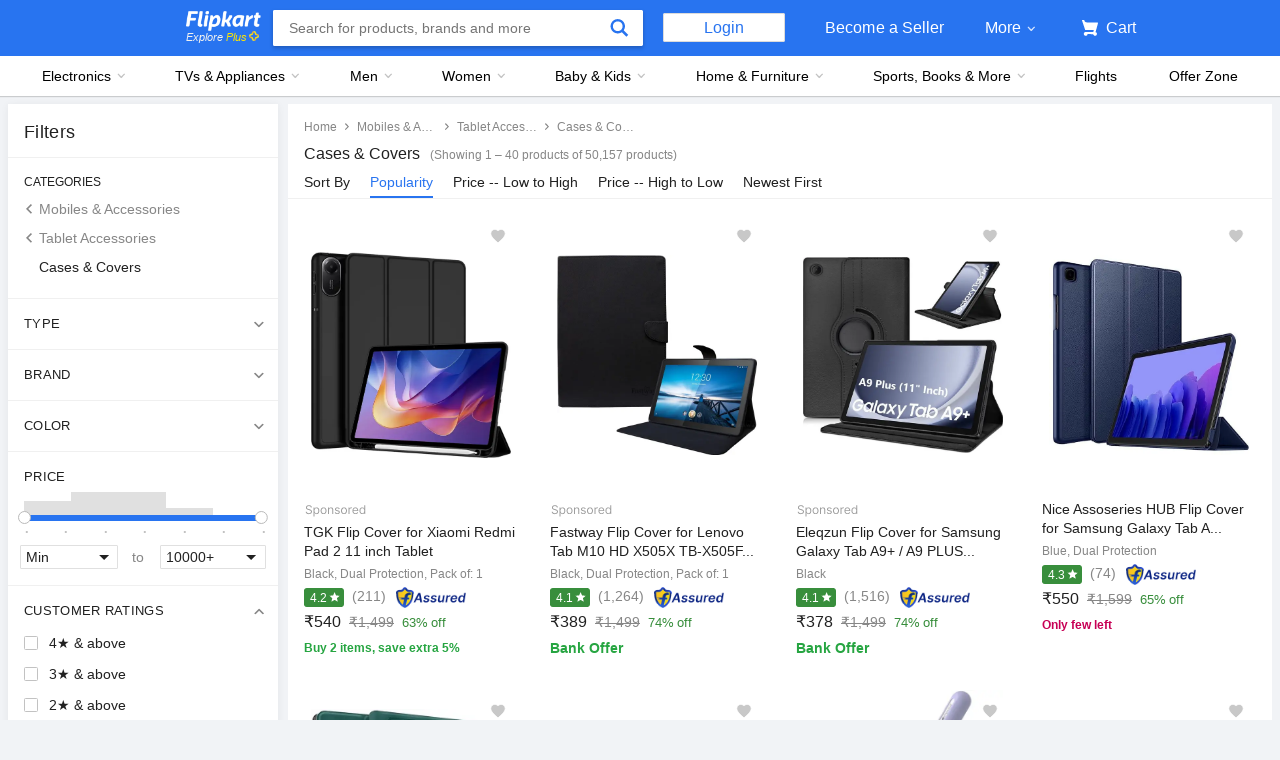

--- FILE ---
content_type: text/html; charset=utf-8
request_url: https://www.flipkart.com/tablet-accessories/cases-covers/~cs-abe414876dd874f370c10d042b6f1ce9/pr?sid=tyy%2Cjgu%2C47g&marketplace=FLIPKART&fm=productRecommendation%2FAugmentSelling&iid=R%3Avc%3Bpt%3App%3Buid%3Aab4128fe-71ca-11ed-a7ea-2d18c3c2fd31%3B.cid%3AS_F_N_tyy_jgu_47g__d_50-100__NONE_ALL%3Bnid%3Atyy_jgu_47g_%3Bet%3AS%3Beid%3Atyy_jgu_47g_%3Bmp%3AF%3Bct%3Ad%3B&ppt=None&ppn=None&ssid=nx2i39zobk0000001669935078944&otracker=pp_reco_You%2Bmight%2Bbe%2Binterested%2Bin_2_33.dealCard.OMU_cid%3AS_F_N_tyy_jgu_47g__d_50-100__NONE_ALL%3Bnid%3Atyy_jgu_47g_%3Bet%3AS%3Beid%3Atyy_jgu_47g_%3Bmp%3AF%3Bct%3Ad%3B&otracker1=pp_reco_PINNED_productRecommendation%2FAugmentSelling_You%2Bmight%2Bbe%2Binterested%2Bin_BANNER_HORIZONTAL_dealCard_cc_2_NA_view-all&cid=cid%3AS_F_N_tyy_jgu_47g__d_50-100__NONE_ALL%3Bnid%3Atyy_jgu_47g_%3Bet%3AS%3Beid%3Atyy_jgu_47g_%3Bmp%3AF%3Bct%3Ad%3B
body_size: 160088
content:
<!doctype html><html lang="en"><head><link href="https://rukminim2.flixcart.com" rel="preconnect"/><link rel="stylesheet" href="//static-assets-web.flixcart.com/fk-p-linchpin-web/fk-cp-zion/css/bundle.aa1465.css"/><link rel="stylesheet" href="//static-assets-web.flixcart.com/fk-p-linchpin-web/fk-cp-zion/css/bundle.fbaef9.css"/><meta http-equiv="Content-type" content="text/html; charset=utf-8"/><meta http-equiv="X-UA-Compatible" content="IE=Edge"/><meta property="fb:page_id" content="102988293558"/><meta property="fb:admins" content="658873552,624500995,100000233612389"/><link rel="shortcut icon" href="https://static-assets-web.flixcart.com/www/promos/new/20150528-140547-favicon-retina.ico"/><link type="application/opensearchdescription+xml" rel="search" href="/osdd.xml?v=2"/><meta property="og:type" content="website"/><meta name="og_site_name" property="og:site_name" content="Flipkart.com"/><link rel="apple-touch-icon" sizes="57x57" href="/apple-touch-icon-57x57.png"/><link rel="apple-touch-icon" sizes="72x72" href="/apple-touch-icon-72x72.png"/><link rel="apple-touch-icon" sizes="114x114" href="/apple-touch-icon-114x114.png"/><link rel="apple-touch-icon" sizes="144x144" href="/apple-touch-icon-144x144.png"/><link rel="apple-touch-icon" href="/apple-touch-icon-57x57.png"/><meta name="twitter:card" content="app"><meta name="twitter:site" content="@flipkart"><meta name="twitter:creator" content="@flipkart"><meta name="twitter:title" content="Cs Abe414876dd874f370c10d042b6f1ce9 - Buy Cs Abe414876dd874f370c10d042b6f1ce9 Online at Low Prices In India | Flipkart.com"><meta name="twitter:description" content="Shop for electronics, apparels & more using our Flipkart app Free shipping & COD."><meta name="twitter:app:country" content="in"><meta name="al:ios:app_name" content="Flipkart"><meta name="al:ios:app_store_id" content="742044692"><meta name="twitter:app:name:iphone" content="Flipkart"><meta name="twitter:app:id:iphone" content="742044692"><meta name="twitter:app:url:iphone" content="http://dl.flipkart.com/dl/home?"><meta name="twitter:app:name:ipad" content="Flipkart"><meta name="twitter:app:id:ipad" content="742044692"><meta name="twitter:app:url:ipad" content="http://dl.flipkart.com/dl/home?"><meta name="twitter:app:name:googleplay" content="Flipkart"><meta name="twitter:app:id:googleplay" content="com.flipkart.android"><meta name="twitter:app:url:googleplay" content="http://dl.flipkart.com/dl/home?"><style>#container {
			height: 100%;
		}</style> <script src="//static-assets-web.flixcart.com/fk-p-linchpin-web/fk-cp-zion/js/runtime.f70547b1.js" defer="defer" crossorigin="anonymous"></script><script src="//static-assets-web.flixcart.com/fk-p-linchpin-web/fk-cp-zion/js/vendor.79dfd802.js" defer="defer" crossorigin="anonymous"></script><script src="//static-assets-web.flixcart.com/fk-p-linchpin-web/fk-cp-zion/js/app_common.3b9e09f1.js" defer="defer" crossorigin="anonymous"></script><script src="//static-assets-web.flixcart.com/fk-p-linchpin-web/fk-cp-zion/js/app_modules.f883c700.js" defer="defer" crossorigin="anonymous"></script><script src="//static-assets-web.flixcart.com/fk-p-linchpin-web/fk-cp-zion/js/app.09c80110.js" defer="defer" crossorigin="anonymous"></script> <link rel="stylesheet" href="//static-assets-web.flixcart.com/fk-p-linchpin-web/fk-cp-zion/css/Browse.chunk.647087.css"/><title>Cs Abe414876dd874f370c10d042b6f1ce9 - Buy Cs Abe414876dd874f370c10d042b6f1ce9 Online at Low Prices In India | Flipkart.com</title><meta name="og_title" property="og:title" content="Cs Abe414876dd874f370c10d042b6f1ce9 - Buy Cs Abe414876dd874f370c10d042b6f1ce9 Online at Low Prices In India | Flipkart.com"/><meta name="Keywords" content="Cs Abe414876dd874f370c10d042b6f1ce9 Cases Covers"/> <meta name="Description" content="Cs Abe414876dd874f370c10d042b6f1ce9 - Shop Cs Abe414876dd874f370c10d042b6f1ce9 Online at Best Prices in India on Flipkart.com. &amp;#10004; Free Shipping &amp;#10004; Cash on Delivery &amp;#10004; Best Offers"/><meta property="og:description" content="Cs Abe414876dd874f370c10d042b6f1ce9 - Shop Cs Abe414876dd874f370c10d042b6f1ce9 Online at Best Prices in India on Flipkart.com. &amp;#10004; Free Shipping &amp;#10004; Cash on Delivery &amp;#10004; Best Offers"/> <meta name="robots" content="noindex"/>   <meta name="og_url" property="og:url" content="https://www.flipkart.com/tablet-accessories/cases-covers/~cs-abe414876dd874f370c10d042b6f1ce9/pr?sid&#x3D;tyy,jgu,47g"/><meta name="msvalidate.01" content="F4EEB3A0AFFDD385992A06E6920C0AC3"/> <!--[if IE 9 ]>
	<script nonce="6979046187869345019">
		window.browserVersion = 'IE9';
		document.documentElement.className += ' ie9';
	</script>
	<![endif]--><!--[if !IE]><!--><script nonce="6979046187869345019">if (/*@cc_on!@*/false) {
			window.browserVersion = 'IE10';
			document.documentElement.className += ' ie10';
		}</script><!--<![endif]--> <script nonce="6979046187869345019">;window.NREUM||(NREUM={});NREUM.init={distributed_tracing:{enabled:true},privacy:{cookies_enabled:true},ajax:{deny_list:["bam.nr-data.net"]}};

			;NREUM.loader_config={accountID:"3700282",trustKey:"3679896",agentID:"1588759528",licenseKey:"NRJS-dd5f16cdf95712c6cba",applicationID:"1588759528"}
			;NREUM.info={beacon:"bam.nr-data.net",errorBeacon:"bam.nr-data.net",licenseKey:"NRJS-dd5f16cdf95712c6cba",applicationID:"1588759528",sa:1}

			;/*! For license information please see nr-loader-spa-1.236.0.min.js.LICENSE.txt */
			(()=>{"use strict";var e,t,r={5763:(e,t,r)=>{r.d(t,{P_:()=>l,Mt:()=>g,C5:()=>s,DL:()=>v,OP:()=>T,lF:()=>D,Yu:()=>y,Dg:()=>h,CX:()=>c,GE:()=>b,sU:()=>_});var n=r(8632),i=r(9567);const o={beacon:n.ce.beacon,errorBeacon:n.ce.errorBeacon,licenseKey:void 0,applicationID:void 0,sa:void 0,queueTime:void 0,applicationTime:void 0,ttGuid:void 0,user:void 0,account:void 0,product:void 0,extra:void 0,jsAttributes:{},userAttributes:void 0,atts:void 0,transactionName:void 0,tNamePlain:void 0},a={};function s(e){if(!e)throw new Error("All info objects require an agent identifier!");if(!a[e])throw new Error("Info for ".concat(e," was never set"));return a[e]}function c(e,t){if(!e)throw new Error("All info objects require an agent identifier!");a[e]=(0,i.D)(t,o),(0,n.Qy)(e,a[e],"info")}var u=r(7056);const d=()=>{const e={blockSelector:"[data-nr-block]",maskInputOptions:{password:!0}};return{allow_bfcache:!0,privacy:{cookies_enabled:!0},ajax:{deny_list:void 0,enabled:!0,harvestTimeSeconds:10},distributed_tracing:{enabled:void 0,exclude_newrelic_header:void 0,cors_use_newrelic_header:void 0,cors_use_tracecontext_headers:void 0,allowed_origins:void 0},session:{domain:void 0,expiresMs:u.oD,inactiveMs:u.Hb},ssl:void 0,obfuscate:void 0,jserrors:{enabled:!0,harvestTimeSeconds:10},metrics:{enabled:!0},page_action:{enabled:!0,harvestTimeSeconds:30},page_view_event:{enabled:!0},page_view_timing:{enabled:!0,harvestTimeSeconds:30,long_task:!1},session_trace:{enabled:!0,harvestTimeSeconds:10},harvest:{tooManyRequestsDelay:60},session_replay:{enabled:!1,harvestTimeSeconds:60,sampleRate:.1,errorSampleRate:.1,maskTextSelector:"*",maskAllInputs:!0,get blockClass(){return"nr-block"},get ignoreClass(){return"nr-ignore"},get maskTextClass(){return"nr-mask"},get blockSelector(){return e.blockSelector},set blockSelector(t){e.blockSelector+=",".concat(t)},get maskInputOptions(){return e.maskInputOptions},set maskInputOptions(t){e.maskInputOptions={...t,password:!0}}},spa:{enabled:!0,harvestTimeSeconds:10}}},f={};function l(e){if(!e)throw new Error("All configuration objects require an agent identifier!");if(!f[e])throw new Error("Configuration for ".concat(e," was never set"));return f[e]}function h(e,t){if(!e)throw new Error("All configuration objects require an agent identifier!");f[e]=(0,i.D)(t,d()),(0,n.Qy)(e,f[e],"config")}function g(e,t){if(!e)throw new Error("All configuration objects require an agent identifier!");var r=l(e);if(r){for(var n=t.split("."),i=0;i<n.length-1;i++)if("object"!=typeof(r=r[n[i]]))return;r=r[n[n.length-1]]}return r}const p={accountID:void 0,trustKey:void 0,agentID:void 0,licenseKey:void 0,applicationID:void 0,xpid:void 0},m={};function v(e){if(!e)throw new Error("All loader-config objects require an agent identifier!");if(!m[e])throw new Error("LoaderConfig for ".concat(e," was never set"));return m[e]}function b(e,t){if(!e)throw new Error("All loader-config objects require an agent identifier!");m[e]=(0,i.D)(t,p),(0,n.Qy)(e,m[e],"loader_config")}const y=(0,n.mF)().o;var w=r(385),x=r(6818);const A={buildEnv:x.Re,bytesSent:{},queryBytesSent:{},customTransaction:void 0,disabled:!1,distMethod:x.gF,isolatedBacklog:!1,loaderType:void 0,maxBytes:3e4,offset:Math.floor(w._A?.performance?.timeOrigin||w._A?.performance?.timing?.navigationStart||Date.now()),onerror:void 0,origin:""+w._A.location,ptid:void 0,releaseIds:{},session:void 0,xhrWrappable:"function"==typeof w._A.XMLHttpRequest?.prototype?.addEventListener,version:x.q4},E={};function T(e){if(!e)throw new Error("All runtime objects require an agent identifier!");if(!E[e])throw new Error("Runtime for ".concat(e," was never set"));return E[e]}function _(e,t){if(!e)throw new Error("All runtime objects require an agent identifier!");E[e]=(0,i.D)(t,A),(0,n.Qy)(e,E[e],"runtime")}function D(e){return function(e){try{const t=s(e);return!!t.licenseKey&&!!t.errorBeacon&&!!t.applicationID}catch(e){return!1}}(e)}},9567:(e,t,r)=>{r.d(t,{D:()=>i});var n=r(50);function i(e,t){try{if(!e||"object"!=typeof e)return(0,n.Z)("Setting a Configurable requires an object as input");if(!t||"object"!=typeof t)return(0,n.Z)("Setting a Configurable requires a model to set its initial properties");const r=Object.create(Object.getPrototypeOf(t),Object.getOwnPropertyDescriptors(t)),o=0===Object.keys(r).length?e:r;for(let a in o)if(void 0!==e[a])try{"object"==typeof e[a]&&"object"==typeof t[a]?r[a]=i(e[a],t[a]):r[a]=e[a]}catch(e){(0,n.Z)("An error occurred while setting a property of a Configurable",e)}return r}catch(e){(0,n.Z)("An error occured while setting a Configurable",e)}}},6818:(e,t,r)=>{r.d(t,{Re:()=>i,gF:()=>o,q4:()=>n});const n="1.236.0",i="PROD",o="CDN"},385:(e,t,r)=>{r.d(t,{FN:()=>a,IF:()=>u,Nk:()=>f,Tt:()=>s,_A:()=>o,il:()=>n,pL:()=>c,v6:()=>i,w1:()=>d});const n="undefined"!=typeof window&&!!window.document,i="undefined"!=typeof WorkerGlobalScope&&("undefined"!=typeof self&&self instanceof WorkerGlobalScope&&self.navigator instanceof WorkerNavigator||"undefined"!=typeof globalThis&&globalThis instanceof WorkerGlobalScope&&globalThis.navigator instanceof WorkerNavigator),o=n?window:"undefined"!=typeof WorkerGlobalScope&&("undefined"!=typeof self&&self instanceof WorkerGlobalScope&&self||"undefined"!=typeof globalThis&&globalThis instanceof WorkerGlobalScope&&globalThis),a=""+o?.location,s=/iPad|iPhone|iPod/.test(navigator.userAgent),c=s&&"undefined"==typeof SharedWorker,u=(()=>{const e=navigator.userAgent.match(/Firefox[/\s](\d+\.\d+)/);return Array.isArray(e)&&e.length>=2?+e[1]:0})(),d=Boolean(n&&window.document.documentMode),f=!!navigator.sendBeacon},1117:(e,t,r)=>{r.d(t,{w:()=>o});var n=r(50);const i={agentIdentifier:"",ee:void 0};class o{constructor(e){try{if("object"!=typeof e)return(0,n.Z)("shared context requires an object as input");this.sharedContext={},Object.assign(this.sharedContext,i),Object.entries(e).forEach((e=>{let[t,r]=e;Object.keys(i).includes(t)&&(this.sharedContext[t]=r)}))}catch(e){(0,n.Z)("An error occured while setting SharedContext",e)}}}},8e3:(e,t,r)=>{r.d(t,{L:()=>d,R:()=>c});var n=r(2177),i=r(1284),o=r(4322),a=r(3325);const s={};function c(e,t){const r={staged:!1,priority:a.p[t]||0};u(e),s[e].get(t)||s[e].set(t,r)}function u(e){e&&(s[e]||(s[e]=new Map))}function d(){let e=arguments.length>0&&void 0!==arguments[0]?arguments[0]:"",t=arguments.length>1&&void 0!==arguments[1]?arguments[1]:"feature";if(u(e),!e||!s[e].get(t))return a(t);s[e].get(t).staged=!0;const r=[...s[e]];function a(t){const r=e?n.ee.get(e):n.ee,a=o.X.handlers;if(r.backlog&&a){var s=r.backlog[t],c=a[t];if(c){for(var u=0;s&&u<s.length;++u)f(s[u],c);(0,i.D)(c,(function(e,t){(0,i.D)(t,(function(t,r){r[0].on(e,r[1])}))}))}delete a[t],r.backlog[t]=null,r.emit("drain-"+t,[])}}r.every((e=>{let[t,r]=e;return r.staged}))&&(r.sort(((e,t)=>e[1].priority-t[1].priority)),r.forEach((e=>{let[t]=e;a(t)})))}function f(e,t){var r=e[1];(0,i.D)(t[r],(function(t,r){var n=e[0];if(r[0]===n){var i=r[1],o=e[3],a=e[2];i.apply(o,a)}}))}},2177:(e,t,r)=>{r.d(t,{c:()=>f,ee:()=>u});var n=r(8632),i=r(2210),o=r(1284),a=r(5763),s="nr@context";let c=(0,n.fP)();var u;function d(){}function f(e){return(0,i.X)(e,s,l)}function l(){return new d}function h(){u.aborted=!0,u.backlog={}}c.ee?u=c.ee:(u=function e(t,r){var n={},c={},f={},g=!1;try{g=16===r.length&&(0,a.OP)(r).isolatedBacklog}catch(e){}var p={on:b,addEventListener:b,removeEventListener:y,emit:v,get:x,listeners:w,context:m,buffer:A,abort:h,aborted:!1,isBuffering:E,debugId:r,backlog:g?{}:t&&"object"==typeof t.backlog?t.backlog:{}};return p;function m(e){return e&&e instanceof d?e:e?(0,i.X)(e,s,l):l()}function v(e,r,n,i,o){if(!1!==o&&(o=!0),!u.aborted||i){t&&o&&t.emit(e,r,n);for(var a=m(n),s=w(e),d=s.length,f=0;f<d;f++)s[f].apply(a,r);var l=T()[c[e]];return l&&l.push([p,e,r,a]),a}}function b(e,t){n[e]=w(e).concat(t)}function y(e,t){var r=n[e];if(r)for(var i=0;i<r.length;i++)r[i]===t&&r.splice(i,1)}function w(e){return n[e]||[]}function x(t){return f[t]=f[t]||e(p,t)}function A(e,t){var r=T();p.aborted||(0,o.D)(e,(function(e,n){t=t||"feature",c[n]=t,t in r||(r[t]=[])}))}function E(e){return!!T()[c[e]]}function T(){return p.backlog}}(void 0,"globalEE"),c.ee=u)},5546:(e,t,r)=>{r.d(t,{E:()=>n,p:()=>i});var n=r(2177).ee.get("handle");function i(e,t,r,i,o){o?(o.buffer([e],i),o.emit(e,t,r)):(n.buffer([e],i),n.emit(e,t,r))}},4322:(e,t,r)=>{r.d(t,{X:()=>o});var n=r(5546);o.on=a;var i=o.handlers={};function o(e,t,r,o){a(o||n.E,i,e,t,r)}function a(e,t,r,i,o){o||(o="feature"),e||(e=n.E);var a=t[o]=t[o]||{};(a[r]=a[r]||[]).push([e,i])}},3239:(e,t,r)=>{r.d(t,{bP:()=>s,iz:()=>c,m$:()=>a});var n=r(385);let i=!1,o=!1;try{const e={get passive(){return i=!0,!1},get signal(){return o=!0,!1}};n._A.addEventListener("test",null,e),n._A.removeEventListener("test",null,e)}catch(e){}function a(e,t){return i||o?{capture:!!e,passive:i,signal:t}:!!e}function s(e,t){let r=arguments.length>2&&void 0!==arguments[2]&&arguments[2],n=arguments.length>3?arguments[3]:void 0;window.addEventListener(e,t,a(r,n))}function c(e,t){let r=arguments.length>2&&void 0!==arguments[2]&&arguments[2],n=arguments.length>3?arguments[3]:void 0;document.addEventListener(e,t,a(r,n))}},4402:(e,t,r)=>{r.d(t,{Ht:()=>u,M:()=>c,Rl:()=>a,ky:()=>s});var n=r(385);const i="xxxxxxxx-xxxx-4xxx-yxxx-xxxxxxxxxxxx";function o(e,t){return e?15&e[t]:16*Math.random()|0}function a(){const e=n._A?.crypto||n._A?.msCrypto;let t,r=0;return e&&e.getRandomValues&&(t=e.getRandomValues(new Uint8Array(31))),i.split("").map((e=>"x"===e?o(t,++r).toString(16):"y"===e?(3&o()|8).toString(16):e)).join("")}function s(e){const t=n._A?.crypto||n._A?.msCrypto;let r,i=0;t&&t.getRandomValues&&(r=t.getRandomValues(new Uint8Array(31)));const a=[];for(var s=0;s<e;s++)a.push(o(r,++i).toString(16));return a.join("")}function c(){return s(16)}function u(){return s(32)}},7056:(e,t,r)=>{r.d(t,{Bq:()=>n,Hb:()=>o,oD:()=>i});const n="NRBA",i=144e5,o=18e5},7894:(e,t,r)=>{function n(){return Math.round(performance.now())}r.d(t,{z:()=>n})},7243:(e,t,r)=>{r.d(t,{e:()=>o});var n=r(385),i={};function o(e){if(e in i)return i[e];if(0===(e||"").indexOf("data:"))return{protocol:"data"};let t;var r=n._A?.location,o={};if(n.il)t=document.createElement("a"),t.href=e;else try{t=new URL(e,r.href)}catch(e){return o}o.port=t.port;var a=t.href.split("://");!o.port&&a[1]&&(o.port=a[1].split("/")[0].split("@").pop().split(":")[1]),o.port&&"0"!==o.port||(o.port="https"===a[0]?"443":"80"),o.hostname=t.hostname||r.hostname,o.pathname=t.pathname,o.protocol=a[0],"/"!==o.pathname.charAt(0)&&(o.pathname="/"+o.pathname);var s=!t.protocol||":"===t.protocol||t.protocol===r.protocol,c=t.hostname===r.hostname&&t.port===r.port;return o.sameOrigin=s&&(!t.hostname||c),"/"===o.pathname&&(i[e]=o),o}},50:(e,t,r)=>{function n(e,t){"function"==typeof console.warn&&(console.warn("New Relic: ".concat(e)),t&&console.warn(t))}r.d(t,{Z:()=>n})},2587:(e,t,r)=>{r.d(t,{N:()=>c,T:()=>u});var n=r(2177),i=r(5546),o=r(8e3),a=r(3325);const s={stn:[a.D.sessionTrace],err:[a.D.jserrors,a.D.metrics],ins:[a.D.pageAction],spa:[a.D.spa],sr:[a.D.sessionReplay,a.D.sessionTrace]};function c(e,t){const r=n.ee.get(t);e&&"object"==typeof e&&(Object.entries(e).forEach((e=>{let[t,n]=e;void 0===u[t]&&(s[t]?s[t].forEach((e=>{n?(0,i.p)("feat-"+t,[],void 0,e,r):(0,i.p)("block-"+t,[],void 0,e,r),(0,i.p)("rumresp-"+t,[Boolean(n)],void 0,e,r)})):n&&(0,i.p)("feat-"+t,[],void 0,void 0,r),u[t]=Boolean(n))})),Object.keys(s).forEach((e=>{void 0===u[e]&&(s[e]?.forEach((t=>(0,i.p)("rumresp-"+e,[!1],void 0,t,r))),u[e]=!1)})),(0,o.L)(t,a.D.pageViewEvent))}const u={}},2210:(e,t,r)=>{r.d(t,{X:()=>i});var n=Object.prototype.hasOwnProperty;function i(e,t,r){if(n.call(e,t))return e[t];var i=r();if(Object.defineProperty&&Object.keys)try{return Object.defineProperty(e,t,{value:i,writable:!0,enumerable:!1}),i}catch(e){}return e[t]=i,i}},1284:(e,t,r)=>{r.d(t,{D:()=>n});const n=(e,t)=>Object.entries(e||{}).map((e=>{let[r,n]=e;return t(r,n)}))},4351:(e,t,r)=>{r.d(t,{P:()=>o});var n=r(2177);const i=()=>{const e=new WeakSet;return(t,r)=>{if("object"==typeof r&&null!==r){if(e.has(r))return;e.add(r)}return r}};function o(e){try{return JSON.stringify(e,i())}catch(e){try{n.ee.emit("internal-error",[e])}catch(e){}}}},3960:(e,t,r)=>{r.d(t,{K:()=>a,b:()=>o});var n=r(3239);function i(){return"undefined"==typeof document||"complete"===document.readyState}function o(e,t){if(i())return e();(0,n.bP)("load",e,t)}function a(e){if(i())return e();(0,n.iz)("DOMContentLoaded",e)}},8632:(e,t,r)=>{r.d(t,{EZ:()=>u,Qy:()=>c,ce:()=>o,fP:()=>a,gG:()=>d,mF:()=>s});var n=r(7894),i=r(385);const o={beacon:"bam.nr-data.net",errorBeacon:"bam.nr-data.net"};function a(){return i._A.NREUM||(i._A.NREUM={}),void 0===i._A.newrelic&&(i._A.newrelic=i._A.NREUM),i._A.NREUM}function s(){let e=a();return e.o||(e.o={ST:i._A.setTimeout,SI:i._A.setImmediate,CT:i._A.clearTimeout,XHR:i._A.XMLHttpRequest,REQ:i._A.Request,EV:i._A.Event,PR:i._A.Promise,MO:i._A.MutationObserver,FETCH:i._A.fetch}),e}function c(e,t,r){let i=a();const o=i.initializedAgents||{},s=o[e]||{};return Object.keys(s).length||(s.initializedAt={ms:(0,n.z)(),date:new Date}),i.initializedAgents={...o,[e]:{...s,[r]:t}},i}function u(e,t){a()[e]=t}function d(){return function(){let e=a();const t=e.info||{};e.info={beacon:o.beacon,errorBeacon:o.errorBeacon,...t}}(),function(){let e=a();const t=e.init||{};e.init={...t}}(),s(),function(){let e=a();const t=e.loader_config||{};e.loader_config={...t}}(),a()}},7956:(e,t,r)=>{r.d(t,{N:()=>i});var n=r(3239);function i(e){let t=arguments.length>1&&void 0!==arguments[1]&&arguments[1],r=arguments.length>2?arguments[2]:void 0,i=arguments.length>3?arguments[3]:void 0;return void(0,n.iz)("visibilitychange",(function(){if(t)return void("hidden"==document.visibilityState&&e());e(document.visibilityState)}),r,i)}},1214:(e,t,r)=>{r.d(t,{em:()=>v,u5:()=>N,QU:()=>S,_L:()=>I,Gm:()=>L,Lg:()=>M,gy:()=>U,BV:()=>Q,Kf:()=>ee});var n=r(2177);const i="nr@original";var o=Object.prototype.hasOwnProperty,a=!1;function s(e,t){return e||(e=n.ee),r.inPlace=function(e,t,n,i,o){n||(n="");var a,s,c,u="-"===n.charAt(0);for(c=0;c<t.length;c++)d(a=e[s=t[c]])||(e[s]=r(a,u?s+n:n,i,s,o))},r.flag=i,r;function r(t,r,n,a,s){return d(t)?t:(r||(r=""),nrWrapper[i]=t,u(t,nrWrapper,e),nrWrapper);function nrWrapper(){var i,u,d,f;try{u=this,i=[...arguments],d="function"==typeof n?n(i,u):n||{}}catch(t){c([t,"",[i,u,a],d],e)}o(r+"start",[i,u,a],d,s);try{return f=t.apply(u,i)}catch(e){throw o(r+"err",[i,u,e],d,s),e}finally{o(r+"end",[i,u,f],d,s)}}}function o(r,n,i,o){if(!a||t){var s=a;a=!0;try{e.emit(r,n,i,t,o)}catch(t){c([t,r,n,i],e)}a=s}}}function c(e,t){t||(t=n.ee);try{t.emit("internal-error",e)}catch(e){}}function u(e,t,r){if(Object.defineProperty&&Object.keys)try{return Object.keys(e).forEach((function(r){Object.defineProperty(t,r,{get:function(){return e[r]},set:function(t){return e[r]=t,t}})})),t}catch(e){c([e],r)}for(var n in e)o.call(e,n)&&(t[n]=e[n]);return t}function d(e){return!(e&&e instanceof Function&&e.apply&&!e[i])}var f=r(2210),l=r(385);const h={},g=XMLHttpRequest,p="addEventListener",m="removeEventListener";function v(e){var t=function(e){return(e||n.ee).get("events")}(e);if(h[t.debugId]++)return t;h[t.debugId]=1;var r=s(t,!0);function i(e){r.inPlace(e,[p,m],"-",o)}function o(e,t){return e[1]}return"getPrototypeOf"in Object&&(l.il&&b(document,i),b(l._A,i),b(g.prototype,i)),t.on(p+"-start",(function(e,t){var n=e[1];if(null!==n&&("function"==typeof n||"object"==typeof n)){var i=(0,f.X)(n,"nr@wrapped",(function(){var e={object:function(){if("function"!=typeof n.handleEvent)return;return n.handleEvent.apply(n,arguments)},function:n}[typeof n];return e?r(e,"fn-",null,e.name||"anonymous"):n}));this.wrapped=e[1]=i}})),t.on(m+"-start",(function(e){e[1]=this.wrapped||e[1]})),t}function b(e,t){let r=e;for(;"object"==typeof r&&!Object.prototype.hasOwnProperty.call(r,p);)r=Object.getPrototypeOf(r);for(var n=arguments.length,i=new Array(n>2?n-2:0),o=2;o<n;o++)i[o-2]=arguments[o];r&&t(r,...i)}var y="fetch-",w=y+"body-",x=["arrayBuffer","blob","json","text","formData"],A=l._A.Request,E=l._A.Response,T="prototype",_="nr@context";const D={};function N(e){const t=function(e){return(e||n.ee).get("fetch")}(e);if(!(A&&E&&l._A.fetch))return t;if(D[t.debugId]++)return t;function r(e,r,n){var i=e[r];"function"==typeof i&&(e[r]=function(){var e,r=[...arguments],o={};t.emit(n+"before-start",[r],o),o[_]&&o[_].dt&&(e=o[_].dt);var a=i.apply(this,r);return t.emit(n+"start",[r,e],a),a.then((function(e){return t.emit(n+"end",[null,e],a),e}),(function(e){throw t.emit(n+"end",[e],a),e}))})}return D[t.debugId]=1,x.forEach((e=>{r(A[T],e,w),r(E[T],e,w)})),r(l._A,"fetch",y),t.on(y+"end",(function(e,r){var n=this;if(r){var i=r.headers.get("content-length");null!==i&&(n.rxSize=i),t.emit(y+"done",[null,r],n)}else t.emit(y+"done",[e],n)})),t}const O={},j=["pushState","replaceState"];function S(e){const t=function(e){return(e||n.ee).get("history")}(e);return!l.il||O[t.debugId]++||(O[t.debugId]=1,s(t).inPlace(window.history,j,"-")),t}var P=r(3239);const C={},R=["appendChild","insertBefore","replaceChild"];function I(e){const t=function(e){return(e||n.ee).get("jsonp")}(e);if(!l.il||C[t.debugId])return t;C[t.debugId]=!0;var r=s(t),i=/[?&](?:callback|cb)=([^&#]+)/,o=/(.*)\.([^.]+)/,a=/^(\w+)(\.|$)(.*)$/;function c(e,t){var r=e.match(a),n=r[1],i=r[3];return i?c(i,t[n]):t[n]}return r.inPlace(Node.prototype,R,"dom-"),t.on("dom-start",(function(e){!function(e){if(!e||"string"!=typeof e.nodeName||"script"!==e.nodeName.toLowerCase())return;if("function"!=typeof e.addEventListener)return;var n=(a=e.src,s=a.match(i),s?s[1]:null);var a,s;if(!n)return;var u=function(e){var t=e.match(o);if(t&&t.length>=3)return{key:t[2],parent:c(t[1],window)};return{key:e,parent:window}}(n);if("function"!=typeof u.parent[u.key])return;var d={};function f(){t.emit("jsonp-end",[],d),e.removeEventListener("load",f,(0,P.m$)(!1)),e.removeEventListener("error",l,(0,P.m$)(!1))}function l(){t.emit("jsonp-error",[],d),t.emit("jsonp-end",[],d),e.removeEventListener("load",f,(0,P.m$)(!1)),e.removeEventListener("error",l,(0,P.m$)(!1))}r.inPlace(u.parent,[u.key],"cb-",d),e.addEventListener("load",f,(0,P.m$)(!1)),e.addEventListener("error",l,(0,P.m$)(!1)),t.emit("new-jsonp",[e.src],d)}(e[0])})),t}var k=r(5763);const H={};function L(e){const t=function(e){return(e||n.ee).get("mutation")}(e);if(!l.il||H[t.debugId])return t;H[t.debugId]=!0;var r=s(t),i=k.Yu.MO;return i&&(window.MutationObserver=function(e){return this instanceof i?new i(r(e,"fn-")):i.apply(this,arguments)},MutationObserver.prototype=i.prototype),t}const z={};function M(e){const t=function(e){return(e||n.ee).get("promise")}(e);if(z[t.debugId])return t;z[t.debugId]=!0;var r=n.c,o=s(t),a=k.Yu.PR;return a&&function(){function e(r){var n=t.context(),i=o(r,"executor-",n,null,!1);const s=Reflect.construct(a,[i],e);return t.context(s).getCtx=function(){return n},s}l._A.Promise=e,Object.defineProperty(e,"name",{value:"Promise"}),e.toString=function(){return a.toString()},Object.setPrototypeOf(e,a),["all","race"].forEach((function(r){const n=a[r];e[r]=function(e){let i=!1;[...e||[]].forEach((e=>{this.resolve(e).then(a("all"===r),a(!1))}));const o=n.apply(this,arguments);return o;function a(e){return function(){t.emit("propagate",[null,!i],o,!1,!1),i=i||!e}}}})),["resolve","reject"].forEach((function(r){const n=a[r];e[r]=function(e){const r=n.apply(this,arguments);return e!==r&&t.emit("propagate",[e,!0],r,!1,!1),r}})),e.prototype=a.prototype;const n=a.prototype.then;a.prototype.then=function(){var e=this,i=r(e);i.promise=e;for(var a=arguments.length,s=new Array(a),c=0;c<a;c++)s[c]=arguments[c];s[0]=o(s[0],"cb-",i,null,!1),s[1]=o(s[1],"cb-",i,null,!1);const u=n.apply(this,s);return i.nextPromise=u,t.emit("propagate",[e,!0],u,!1,!1),u},a.prototype.then[i]=n,t.on("executor-start",(function(e){e[0]=o(e[0],"resolve-",this,null,!1),e[1]=o(e[1],"resolve-",this,null,!1)})),t.on("executor-err",(function(e,t,r){e[1](r)})),t.on("cb-end",(function(e,r,n){t.emit("propagate",[n,!0],this.nextPromise,!1,!1)})),t.on("propagate",(function(e,r,n){this.getCtx&&!r||(this.getCtx=function(){if(e instanceof Promise)var r=t.context(e);return r&&r.getCtx?r.getCtx():this})}))}(),t}const B={},F="requestAnimationFrame";function U(e){const t=function(e){return(e||n.ee).get("raf")}(e);if(!l.il||B[t.debugId]++)return t;B[t.debugId]=1;var r=s(t);return r.inPlace(window,[F],"raf-"),t.on("raf-start",(function(e){e[0]=r(e[0],"fn-")})),t}const q={},G="setTimeout",V="setInterval",X="clearTimeout",W="-start",Z="-",$=[G,"setImmediate",V,X,"clearImmediate"];function Q(e){const t=function(e){return(e||n.ee).get("timer")}(e);if(q[t.debugId]++)return t;q[t.debugId]=1;var r=s(t);return r.inPlace(l._A,$.slice(0,2),G+Z),r.inPlace(l._A,$.slice(2,3),V+Z),r.inPlace(l._A,$.slice(3),X+Z),t.on(V+W,(function(e,t,n){e[0]=r(e[0],"fn-",null,n)})),t.on(G+W,(function(e,t,n){this.method=n,this.timerDuration=isNaN(e[1])?0:+e[1],e[0]=r(e[0],"fn-",this,n)})),t}var Y=r(50);const K={},J=["open","send"];function ee(e){var t=e||n.ee;const r=function(e){return(e||n.ee).get("xhr")}(t);if(K[r.debugId]++)return r;K[r.debugId]=1,v(t);var i=s(r),o=k.Yu.XHR,a=k.Yu.MO,c=k.Yu.PR,u=k.Yu.SI,d="readystatechange",f=["onload","onerror","onabort","onloadstart","onloadend","onprogress","ontimeout"],h=[],g=l._A.XMLHttpRequest.listeners,p=l._A.XMLHttpRequest=function(e){var t=new o(e);function n(){try{r.emit("new-xhr",[t],t),t.addEventListener(d,b,(0,P.m$)(!1))}catch(e){(0,Y.Z)("An error occured while intercepting XHR",e);try{r.emit("internal-error",[e])}catch(e){}}}return this.listeners=g?[...g,n]:[n],this.listeners.forEach((e=>e())),t};function m(e,t){i.inPlace(t,["onreadystatechange"],"fn-",E)}function b(){var e=this,t=r.context(e);e.readyState>3&&!t.resolved&&(t.resolved=!0,r.emit("xhr-resolved",[],e)),i.inPlace(e,f,"fn-",E)}if(function(e,t){for(var r in e)t[r]=e[r]}(o,p),p.prototype=o.prototype,i.inPlace(p.prototype,J,"-xhr-",E),r.on("send-xhr-start",(function(e,t){m(e,t),function(e){h.push(e),a&&(y?y.then(A):u?u(A):(w=-w,x.data=w))}(t)})),r.on("open-xhr-start",m),a){var y=c&&c.resolve();if(!u&&!c){var w=1,x=document.createTextNode(w);new a(A).observe(x,{characterData:!0})}}else t.on("fn-end",(function(e){e[0]&&e[0].type===d||A()}));function A(){for(var e=0;e<h.length;e++)m(0,h[e]);h.length&&(h=[])}function E(e,t){return t}return r}},7825:(e,t,r)=>{r.d(t,{t:()=>n});const n=r(3325).D.ajax},6660:(e,t,r)=>{r.d(t,{A:()=>i,t:()=>n});const n=r(3325).D.jserrors,i="nr@seenError"},3081:(e,t,r)=>{r.d(t,{gF:()=>o,mY:()=>i,t9:()=>n,vz:()=>s,xS:()=>a});const n=r(3325).D.metrics,i="sm",o="cm",a="storeSupportabilityMetrics",s="storeEventMetrics"},4649:(e,t,r)=>{r.d(t,{t:()=>n});const n=r(3325).D.pageAction},7633:(e,t,r)=>{r.d(t,{Dz:()=>i,OJ:()=>a,qw:()=>o,t9:()=>n});const n=r(3325).D.pageViewEvent,i="firstbyte",o="domcontent",a="windowload"},9251:(e,t,r)=>{r.d(t,{t:()=>n});const n=r(3325).D.pageViewTiming},3614:(e,t,r)=>{r.d(t,{BST_RESOURCE:()=>i,END:()=>s,FEATURE_NAME:()=>n,FN_END:()=>u,FN_START:()=>c,PUSH_STATE:()=>d,RESOURCE:()=>o,START:()=>a});const n=r(3325).D.sessionTrace,i="bstResource",o="resource",a="-start",s="-end",c="fn"+a,u="fn"+s,d="pushState"},7836:(e,t,r)=>{r.d(t,{BODY:()=>A,CB_END:()=>E,CB_START:()=>u,END:()=>x,FEATURE_NAME:()=>i,FETCH:()=>_,FETCH_BODY:()=>v,FETCH_DONE:()=>m,FETCH_START:()=>p,FN_END:()=>c,FN_START:()=>s,INTERACTION:()=>l,INTERACTION_API:()=>d,INTERACTION_EVENTS:()=>o,JSONP_END:()=>b,JSONP_NODE:()=>g,JS_TIME:()=>T,MAX_TIMER_BUDGET:()=>a,REMAINING:()=>f,SPA_NODE:()=>h,START:()=>w,originalSetTimeout:()=>y});var n=r(5763);const i=r(3325).D.spa,o=["click","submit","keypress","keydown","keyup","change"],a=999,s="fn-start",c="fn-end",u="cb-start",d="api-ixn-",f="remaining",l="interaction",h="spaNode",g="jsonpNode",p="fetch-start",m="fetch-done",v="fetch-body-",b="jsonp-end",y=n.Yu.ST,w="-start",x="-end",A="-body",E="cb"+x,T="jsTime",_="fetch"},5938:(e,t,r)=>{r.d(t,{W:()=>o});var n=r(5763),i=r(2177);class o{constructor(e,t,r){this.agentIdentifier=e,this.aggregator=t,this.ee=i.ee.get(e,(0,n.OP)(this.agentIdentifier).isolatedBacklog),this.featureName=r,this.blocked=!1}}},9144:(e,t,r)=>{r.d(t,{j:()=>m});var n=r(3325),i=r(5763),o=r(5546),a=r(2177),s=r(7894),c=r(8e3),u=r(3960),d=r(385),f=r(50),l=r(3081),h=r(8632);function g(){const e=(0,h.gG)();["setErrorHandler","finished","addToTrace","inlineHit","addRelease","addPageAction","setCurrentRouteName","setPageViewName","setCustomAttribute","interaction","noticeError","setUserId"].forEach((t=>{e[t]=function(){for(var r=arguments.length,n=new Array(r),i=0;i<r;i++)n[i]=arguments[i];return function(t){for(var r=arguments.length,n=new Array(r>1?r-1:0),i=1;i<r;i++)n[i-1]=arguments[i];let o=[];return Object.values(e.initializedAgents).forEach((e=>{e.exposed&&e.api[t]&&o.push(e.api[t](...n))})),o.length>1?o:o[0]}(t,...n)}}))}var p=r(2587);function m(e){let t=arguments.length>1&&void 0!==arguments[1]?arguments[1]:{},m=arguments.length>2?arguments[2]:void 0,v=arguments.length>3?arguments[3]:void 0,{init:b,info:y,loader_config:w,runtime:x={loaderType:m},exposed:A=!0}=t;const E=(0,h.gG)();y||(b=E.init,y=E.info,w=E.loader_config),(0,i.Dg)(e,b||{}),(0,i.GE)(e,w||{}),(0,i.sU)(e,x),y.jsAttributes??={},d.v6&&(y.jsAttributes.isWorker=!0),(0,i.CX)(e,y),g();const T=function(e,t){t||(0,c.R)(e,"api");const h={};var g=a.ee.get(e),p=g.get("tracer"),m="api-",v=m+"ixn-";function b(t,r,n,o){const a=(0,i.C5)(e);return null===r?delete a.jsAttributes[t]:(0,i.CX)(e,{...a,jsAttributes:{...a.jsAttributes,[t]:r}}),x(m,n,!0,o||null===r?"session":void 0)(t,r)}function y(){}["setErrorHandler","finished","addToTrace","inlineHit","addRelease"].forEach((e=>h[e]=x(m,e,!0,"api"))),h.addPageAction=x(m,"addPageAction",!0,n.D.pageAction),h.setCurrentRouteName=x(m,"routeName",!0,n.D.spa),h.setPageViewName=function(t,r){if("string"==typeof t)return"/"!==t.charAt(0)&&(t="/"+t),(0,i.OP)(e).customTransaction=(r||"http://custom.transaction")+t,x(m,"setPageViewName",!0)()},h.setCustomAttribute=function(e,t){let r=arguments.length>2&&void 0!==arguments[2]&&arguments[2];if("string"==typeof e){if(["string","number"].includes(typeof t)||null===t)return b(e,t,"setCustomAttribute",r);(0,f.Z)("Failed to execute setCustomAttribute.\nNon-null value must be a string or number type, but a type of <".concat(typeof t,"> was provided."))}else(0,f.Z)("Failed to execute setCustomAttribute.\nName must be a string type, but a type of <".concat(typeof e,"> was provided."))},h.setUserId=function(e){if("string"==typeof e||null===e)return b("enduser.id",e,"setUserId",!0);(0,f.Z)("Failed to execute setUserId.\nNon-null value must be a string type, but a type of <".concat(typeof e,"> was provided."))},h.interaction=function(){return(new y).get()};var w=y.prototype={createTracer:function(e,t){var r={},i=this,a="function"==typeof t;return(0,o.p)(v+"tracer",[(0,s.z)(),e,r],i,n.D.spa,g),function(){if(p.emit((a?"":"no-")+"fn-start",[(0,s.z)(),i,a],r),a)try{return t.apply(this,arguments)}catch(e){throw p.emit("fn-err",[arguments,this,"string"==typeof e?new Error(e):e],r),e}finally{p.emit("fn-end",[(0,s.z)()],r)}}}};function x(e,t,r,i){return function(){return(0,o.p)(l.xS,["API/"+t+"/called"],void 0,n.D.metrics,g),i&&(0,o.p)(e+t,[(0,s.z)(),...arguments],r?null:this,i,g),r?void 0:this}}function A(){r.e(439).then(r.bind(r,7438)).then((t=>{let{setAPI:r}=t;r(e),(0,c.L)(e,"api")})).catch((()=>(0,f.Z)("Downloading runtime APIs failed...")))}return["actionText","setName","setAttribute","save","ignore","onEnd","getContext","end","get"].forEach((e=>{w[e]=x(v,e,void 0,n.D.spa)})),h.noticeError=function(e,t){"string"==typeof e&&(e=new Error(e)),(0,o.p)(l.xS,["API/noticeError/called"],void 0,n.D.metrics,g),(0,o.p)("err",[e,(0,s.z)(),!1,t],void 0,n.D.jserrors,g)},d.il?(0,u.b)((()=>A()),!0):A(),h}(e,v);return(0,h.Qy)(e,T,"api"),(0,h.Qy)(e,A,"exposed"),(0,h.EZ)("activatedFeatures",p.T),T}},3325:(e,t,r)=>{r.d(t,{D:()=>n,p:()=>i});const n={ajax:"ajax",jserrors:"jserrors",metrics:"metrics",pageAction:"page_action",pageViewEvent:"page_view_event",pageViewTiming:"page_view_timing",sessionReplay:"session_replay",sessionTrace:"session_trace",spa:"spa"},i={[n.pageViewEvent]:1,[n.pageViewTiming]:2,[n.metrics]:3,[n.jserrors]:4,[n.ajax]:5,[n.sessionTrace]:6,[n.pageAction]:7,[n.spa]:8,[n.sessionReplay]:9}}},n={};function i(e){var t=n[e];if(void 0!==t)return t.exports;var o=n[e]={exports:{}};return r[e](o,o.exports,i),o.exports}i.m=r,i.d=(e,t)=>{for(var r in t)i.o(t,r)&&!i.o(e,r)&&Object.defineProperty(e,r,{enumerable:!0,get:t[r]})},i.f={},i.e=e=>Promise.all(Object.keys(i.f).reduce(((t,r)=>(i.f[r](e,t),t)),[])),i.u=e=>(({78:"page_action-aggregate",147:"metrics-aggregate",242:"session-manager",317:"jserrors-aggregate",348:"page_view_timing-aggregate",412:"lazy-feature-loader",439:"async-api",538:"recorder",590:"session_replay-aggregate",675:"compressor",733:"session_trace-aggregate",786:"page_view_event-aggregate",873:"spa-aggregate",898:"ajax-aggregate"}[e]||e)+"."+{78:"ac76d497",147:"3dc53903",148:"1a20d5fe",242:"2a64278a",317:"49e41428",348:"bd6de33a",412:"2f55ce66",439:"30bd804e",538:"1b18459f",590:"cf0efb30",675:"ae9f91a8",733:"83105561",786:"06482edd",860:"03a8b7a5",873:"e6b09d52",898:"998ef92b"}[e]+"-1.236.0.min.js"),i.o=(e,t)=>Object.prototype.hasOwnProperty.call(e,t),e={},t="NRBA:",i.l=(r,n,o,a)=>{if(e[r])e[r].push(n);else{var s,c;if(void 0!==o)for(var u=document.getElementsByTagName("script"),d=0;d<u.length;d++){var f=u[d];if(f.getAttribute("src")==r||f.getAttribute("data-webpack")==t+o){s=f;break}}s||(c=!0,(s=document.createElement("script")).charset="utf-8",s.timeout=120,i.nc&&s.setAttribute("nonce",i.nc),s.setAttribute("data-webpack",t+o),s.src=r),e[r]=[n];var l=(t,n)=>{s.onerror=s.onload=null,clearTimeout(h);var i=e[r];if(delete e[r],s.parentNode&&s.parentNode.removeChild(s),i&&i.forEach((e=>e(n))),t)return t(n)},h=setTimeout(l.bind(null,void 0,{type:"timeout",target:s}),12e4);s.onerror=l.bind(null,s.onerror),s.onload=l.bind(null,s.onload),c&&document.head.appendChild(s)}},i.r=e=>{"undefined"!=typeof Symbol&&Symbol.toStringTag&&Object.defineProperty(e,Symbol.toStringTag,{value:"Module"}),Object.defineProperty(e,"__esModule",{value:!0})},i.j=364,i.p="https://js-agent.newrelic.com/",(()=>{var e={364:0,953:0};i.f.j=(t,r)=>{var n=i.o(e,t)?e[t]:void 0;if(0!==n)if(n)r.push(n[2]);else{var o=new Promise(((r,i)=>n=e[t]=[r,i]));r.push(n[2]=o);var a=i.p+i.u(t),s=new Error;i.l(a,(r=>{if(i.o(e,t)&&(0!==(n=e[t])&&(e[t]=void 0),n)){var o=r&&("load"===r.type?"missing":r.type),a=r&&r.target&&r.target.src;s.message="Loading chunk "+t+" failed.\n("+o+": "+a+")",s.name="ChunkLoadError",s.type=o,s.request=a,n[1](s)}}),"chunk-"+t,t)}};var t=(t,r)=>{var n,o,[a,s,c]=r,u=0;if(a.some((t=>0!==e[t]))){for(n in s)i.o(s,n)&&(i.m[n]=s[n]);if(c)c(i)}for(t&&t(r);u<a.length;u++)o=a[u],i.o(e,o)&&e[o]&&e[o][0](),e[o]=0},r=window.webpackChunkNRBA=window.webpackChunkNRBA||[];r.forEach(t.bind(null,0)),r.push=t.bind(null,r.push.bind(r))})();var o={};(()=>{i.r(o);var e=i(3325),t=i(5763);const r=Object.values(e.D);function n(e){const n={};return r.forEach((r=>{n[r]=function(e,r){return!1!==(0,t.Mt)(r,"".concat(e,".enabled"))}(r,e)})),n}var a=i(9144);var s=i(5546),c=i(385),u=i(8e3),d=i(5938),f=i(3960),l=i(50);class h extends d.W{constructor(e,t,r){let n=!(arguments.length>3&&void 0!==arguments[3])||arguments[3];super(e,t,r),this.auto=n,this.abortHandler,this.featAggregate,this.onAggregateImported,n&&(0,u.R)(e,r)}importAggregator(){let e=arguments.length>0&&void 0!==arguments[0]?arguments[0]:{};if(this.featAggregate||!this.auto)return;const r=c.il&&!0===(0,t.Mt)(this.agentIdentifier,"privacy.cookies_enabled");let n;this.onAggregateImported=new Promise((e=>{n=e}));const o=async()=>{let t;try{if(r){const{setupAgentSession:e}=await Promise.all([i.e(860),i.e(242)]).then(i.bind(i,3228));t=e(this.agentIdentifier)}}catch(e){(0,l.Z)("A problem occurred when starting up session manager. This page will not start or extend any session.",e)}try{if(!this.shouldImportAgg(this.featureName,t))return void(0,u.L)(this.agentIdentifier,this.featureName);const{lazyFeatureLoader:r}=await i.e(412).then(i.bind(i,8582)),{Aggregate:o}=await r(this.featureName,"aggregate");this.featAggregate=new o(this.agentIdentifier,this.aggregator,e),n(!0)}catch(e){(0,l.Z)("Downloading and initializing ".concat(this.featureName," failed..."),e),this.abortHandler?.(),n(!1)}};c.il?(0,f.b)((()=>o()),!0):o()}shouldImportAgg(r,n){return r!==e.D.sessionReplay||!1!==(0,t.Mt)(this.agentIdentifier,"session_trace.enabled")&&(!!n?.isNew||!!n?.state.sessionReplay)}}var g=i(7633),p=i(7894);class m extends h{static featureName=g.t9;constructor(r,n){let i=!(arguments.length>2&&void 0!==arguments[2])||arguments[2];if(super(r,n,g.t9,i),("undefined"==typeof PerformanceNavigationTiming||c.Tt)&&"undefined"!=typeof PerformanceTiming){const n=(0,t.OP)(r);n[g.Dz]=Math.max(Date.now()-n.offset,0),(0,f.K)((()=>n[g.qw]=Math.max((0,p.z)()-n[g.Dz],0))),(0,f.b)((()=>{const t=(0,p.z)();n[g.OJ]=Math.max(t-n[g.Dz],0),(0,s.p)("timing",["load",t],void 0,e.D.pageViewTiming,this.ee)}))}this.importAggregator()}}var v=i(1117),b=i(1284);class y extends v.w{constructor(e){super(e),this.aggregatedData={}}store(e,t,r,n,i){var o=this.getBucket(e,t,r,i);return o.metrics=function(e,t){t||(t={count:0});return t.count+=1,(0,b.D)(e,(function(e,r){t[e]=w(r,t[e])})),t}(n,o.metrics),o}merge(e,t,r,n,i){var o=this.getBucket(e,t,n,i);if(o.metrics){var a=o.metrics;a.count+=r.count,(0,b.D)(r,(function(e,t){if("count"!==e){var n=a[e],i=r[e];i&&!i.c?a[e]=w(i.t,n):a[e]=function(e,t){if(!t)return e;t.c||(t=x(t.t));return t.min=Math.min(e.min,t.min),t.max=Math.max(e.max,t.max),t.t+=e.t,t.sos+=e.sos,t.c+=e.c,t}(i,a[e])}}))}else o.metrics=r}storeMetric(e,t,r,n){var i=this.getBucket(e,t,r);return i.stats=w(n,i.stats),i}getBucket(e,t,r,n){this.aggregatedData[e]||(this.aggregatedData[e]={});var i=this.aggregatedData[e][t];return i||(i=this.aggregatedData[e][t]={params:r||{}},n&&(i.custom=n)),i}get(e,t){return t?this.aggregatedData[e]&&this.aggregatedData[e][t]:this.aggregatedData[e]}take(e){for(var t={},r="",n=!1,i=0;i<e.length;i++)t[r=e[i]]=A(this.aggregatedData[r]),t[r].length&&(n=!0),delete this.aggregatedData[r];return n?t:null}}function w(e,t){return null==e?function(e){e?e.c++:e={c:1};return e}(t):t?(t.c||(t=x(t.t)),t.c+=1,t.t+=e,t.sos+=e*e,e>t.max&&(t.max=e),e<t.min&&(t.min=e),t):{t:e}}function x(e){return{t:e,min:e,max:e,sos:e*e,c:1}}function A(e){return"object"!=typeof e?[]:(0,b.D)(e,E)}function E(e,t){return t}var T=i(8632),_=i(4402),D=i(4351);var N=i(7956),O=i(3239),j=i(9251);class S extends h{static featureName=j.t;constructor(e,r){let n=!(arguments.length>2&&void 0!==arguments[2])||arguments[2];super(e,r,j.t,n),c.il&&((0,t.OP)(e).initHidden=Boolean("hidden"===document.visibilityState),(0,N.N)((()=>(0,s.p)("docHidden",[(0,p.z)()],void 0,j.t,this.ee)),!0),(0,O.bP)("pagehide",(()=>(0,s.p)("winPagehide",[(0,p.z)()],void 0,j.t,this.ee))),this.importAggregator())}}var P=i(3081);class C extends h{static featureName=P.t9;constructor(e,t){let r=!(arguments.length>2&&void 0!==arguments[2])||arguments[2];super(e,t,P.t9,r),this.importAggregator()}}var R,I=i(2210),k=i(1214),H=i(2177),L={};try{R=localStorage.getItem("__nr_flags").split(","),console&&"function"==typeof console.log&&(L.console=!0,-1!==R.indexOf("dev")&&(L.dev=!0),-1!==R.indexOf("nr_dev")&&(L.nrDev=!0))}catch(e){}function z(e){try{L.console&&z(e)}catch(e){}}L.nrDev&&H.ee.on("internal-error",(function(e){z(e.stack)})),L.dev&&H.ee.on("fn-err",(function(e,t,r){z(r.stack)})),L.dev&&(z("NR AGENT IN DEVELOPMENT MODE"),z("flags: "+(0,b.D)(L,(function(e,t){return e})).join(", ")));var M=i(6660);class B extends h{static featureName=M.t;constructor(r,n){let i=!(arguments.length>2&&void 0!==arguments[2])||arguments[2];super(r,n,M.t,i),this.skipNext=0;try{this.removeOnAbort=new AbortController}catch(e){}const o=this;o.ee.on("fn-start",(function(e,t,r){o.abortHandler&&(o.skipNext+=1)})),o.ee.on("fn-err",(function(t,r,n){o.abortHandler&&!n[M.A]&&((0,I.X)(n,M.A,(function(){return!0})),this.thrown=!0,(0,s.p)("err",[n,(0,p.z)()],void 0,e.D.jserrors,o.ee))})),o.ee.on("fn-end",(function(){o.abortHandler&&!this.thrown&&o.skipNext>0&&(o.skipNext-=1)})),o.ee.on("internal-error",(function(t){(0,s.p)("ierr",[t,(0,p.z)(),!0],void 0,e.D.jserrors,o.ee)})),this.origOnerror=c._A.onerror,c._A.onerror=this.onerrorHandler.bind(this),c._A.addEventListener("unhandledrejection",(t=>{const r=function(e){let t="Unhandled Promise Rejection: ";if(e instanceof Error)try{return e.message=t+e.message,e}catch(t){return e}if(void 0===e)return new Error(t);try{return new Error(t+(0,D.P)(e))}catch(e){return new Error(t)}}(t.reason);(0,s.p)("err",[r,(0,p.z)(),!1,{unhandledPromiseRejection:1}],void 0,e.D.jserrors,this.ee)}),(0,O.m$)(!1,this.removeOnAbort?.signal)),(0,k.gy)(this.ee),(0,k.BV)(this.ee),(0,k.em)(this.ee),(0,t.OP)(r).xhrWrappable&&(0,k.Kf)(this.ee),this.abortHandler=this.#e,this.importAggregator()}#e(){this.removeOnAbort?.abort(),this.abortHandler=void 0}onerrorHandler(t,r,n,i,o){"function"==typeof this.origOnerror&&this.origOnerror(...arguments);try{this.skipNext?this.skipNext-=1:(0,s.p)("err",[o||new F(t,r,n),(0,p.z)()],void 0,e.D.jserrors,this.ee)}catch(t){try{(0,s.p)("ierr",[t,(0,p.z)(),!0],void 0,e.D.jserrors,this.ee)}catch(e){}}return!1}}function F(e,t,r){this.message=e||"Uncaught error with no additional information",this.sourceURL=t,this.line=r}let U=1;const q="nr@id";function G(e){const t=typeof e;return!e||"object"!==t&&"function"!==t?-1:e===c._A?0:(0,I.X)(e,q,(function(){return U++}))}function V(e){if("string"==typeof e&&e.length)return e.length;if("object"==typeof e){if("undefined"!=typeof ArrayBuffer&&e instanceof ArrayBuffer&&e.byteLength)return e.byteLength;if("undefined"!=typeof Blob&&e instanceof Blob&&e.size)return e.size;if(!("undefined"!=typeof FormData&&e instanceof FormData))try{return(0,D.P)(e).length}catch(e){return}}}var X=i(7243);class W{constructor(e){this.agentIdentifier=e,this.generateTracePayload=this.generateTracePayload.bind(this),this.shouldGenerateTrace=this.shouldGenerateTrace.bind(this)}generateTracePayload(e){if(!this.shouldGenerateTrace(e))return null;var r=(0,t.DL)(this.agentIdentifier);if(!r)return null;var n=(r.accountID||"").toString()||null,i=(r.agentID||"").toString()||null,o=(r.trustKey||"").toString()||null;if(!n||!i)return null;var a=(0,_.M)(),s=(0,_.Ht)(),c=Date.now(),u={spanId:a,traceId:s,timestamp:c};return(e.sameOrigin||this.isAllowedOrigin(e)&&this.useTraceContextHeadersForCors())&&(u.traceContextParentHeader=this.generateTraceContextParentHeader(a,s),u.traceContextStateHeader=this.generateTraceContextStateHeader(a,c,n,i,o)),(e.sameOrigin&&!this.excludeNewrelicHeader()||!e.sameOrigin&&this.isAllowedOrigin(e)&&this.useNewrelicHeaderForCors())&&(u.newrelicHeader=this.generateTraceHeader(a,s,c,n,i,o)),u}generateTraceContextParentHeader(e,t){return"00-"+t+"-"+e+"-01"}generateTraceContextStateHeader(e,t,r,n,i){return i+"@nr=0-1-"+r+"-"+n+"-"+e+"----"+t}generateTraceHeader(e,t,r,n,i,o){if(!("function"==typeof c._A?.btoa))return null;var a={v:[0,1],d:{ty:"Browser",ac:n,ap:i,id:e,tr:t,ti:r}};return o&&n!==o&&(a.d.tk=o),btoa((0,D.P)(a))}shouldGenerateTrace(e){return this.isDtEnabled()&&this.isAllowedOrigin(e)}isAllowedOrigin(e){var r=!1,n={};if((0,t.Mt)(this.agentIdentifier,"distributed_tracing")&&(n=(0,t.P_)(this.agentIdentifier).distributed_tracing),e.sameOrigin)r=!0;else if(n.allowed_origins instanceof Array)for(var i=0;i<n.allowed_origins.length;i++){var o=(0,X.e)(n.allowed_origins[i]);if(e.hostname===o.hostname&&e.protocol===o.protocol&&e.port===o.port){r=!0;break}}return r}isDtEnabled(){var e=(0,t.Mt)(this.agentIdentifier,"distributed_tracing");return!!e&&!!e.enabled}excludeNewrelicHeader(){var e=(0,t.Mt)(this.agentIdentifier,"distributed_tracing");return!!e&&!!e.exclude_newrelic_header}useNewrelicHeaderForCors(){var e=(0,t.Mt)(this.agentIdentifier,"distributed_tracing");return!!e&&!1!==e.cors_use_newrelic_header}useTraceContextHeadersForCors(){var e=(0,t.Mt)(this.agentIdentifier,"distributed_tracing");return!!e&&!!e.cors_use_tracecontext_headers}}var Z=i(7825),$=["load","error","abort","timeout"],Q=$.length,Y=t.Yu.REQ,K=c._A.XMLHttpRequest;class J extends h{static featureName=Z.t;constructor(r,n){let i=!(arguments.length>2&&void 0!==arguments[2])||arguments[2];super(r,n,Z.t,i),(0,t.OP)(r).xhrWrappable&&(this.dt=new W(r),this.handler=(e,t,r,n)=>(0,s.p)(e,t,r,n,this.ee),(0,k.u5)(this.ee),(0,k.Kf)(this.ee),function(r,n,i,o){function a(e){var t=this;t.totalCbs=0,t.called=0,t.cbTime=0,t.end=E,t.ended=!1,t.xhrGuids={},t.lastSize=null,t.loadCaptureCalled=!1,t.params=this.params||{},t.metrics=this.metrics||{},e.addEventListener("load",(function(r){_(t,e)}),(0,O.m$)(!1)),c.IF||e.addEventListener("progress",(function(e){t.lastSize=e.loaded}),(0,O.m$)(!1))}function s(e){this.params={method:e[0]},T(this,e[1]),this.metrics={}}function u(e,n){var i=(0,t.DL)(r);i.xpid&&this.sameOrigin&&n.setRequestHeader("X-NewRelic-ID",i.xpid);var a=o.generateTracePayload(this.parsedOrigin);if(a){var s=!1;a.newrelicHeader&&(n.setRequestHeader("newrelic",a.newrelicHeader),s=!0),a.traceContextParentHeader&&(n.setRequestHeader("traceparent",a.traceContextParentHeader),a.traceContextStateHeader&&n.setRequestHeader("tracestate",a.traceContextStateHeader),s=!0),s&&(this.dt=a)}}function d(e,t){var r=this.metrics,i=e[0],o=this;if(r&&i){var a=V(i);a&&(r.txSize=a)}this.startTime=(0,p.z)(),this.listener=function(e){try{"abort"!==e.type||o.loadCaptureCalled||(o.params.aborted=!0),("load"!==e.type||o.called===o.totalCbs&&(o.onloadCalled||"function"!=typeof t.onload)&&"function"==typeof o.end)&&o.end(t)}catch(e){try{n.emit("internal-error",[e])}catch(e){}}};for(var s=0;s<Q;s++)t.addEventListener($[s],this.listener,(0,O.m$)(!1))}function f(e,t,r){this.cbTime+=e,t?this.onloadCalled=!0:this.called+=1,this.called!==this.totalCbs||!this.onloadCalled&&"function"==typeof r.onload||"function"!=typeof this.end||this.end(r)}function l(e,t){var r=""+G(e)+!!t;this.xhrGuids&&!this.xhrGuids[r]&&(this.xhrGuids[r]=!0,this.totalCbs+=1)}function h(e,t){var r=""+G(e)+!!t;this.xhrGuids&&this.xhrGuids[r]&&(delete this.xhrGuids[r],this.totalCbs-=1)}function g(){this.endTime=(0,p.z)()}function m(e,t){t instanceof K&&"load"===e[0]&&n.emit("xhr-load-added",[e[1],e[2]],t)}function v(e,t){t instanceof K&&"load"===e[0]&&n.emit("xhr-load-removed",[e[1],e[2]],t)}function b(e,t,r){t instanceof K&&("onload"===r&&(this.onload=!0),("load"===(e[0]&&e[0].type)||this.onload)&&(this.xhrCbStart=(0,p.z)()))}function y(e,t){this.xhrCbStart&&n.emit("xhr-cb-time",[(0,p.z)()-this.xhrCbStart,this.onload,t],t)}function w(e){var t,r=e[1]||{};"string"==typeof e[0]?t=e[0]:e[0]&&e[0].url?t=e[0].url:c._A?.URL&&e[0]&&e[0]instanceof URL&&(t=e[0].href),t&&(this.parsedOrigin=(0,X.e)(t),this.sameOrigin=this.parsedOrigin.sameOrigin);var n=o.generateTracePayload(this.parsedOrigin);if(n&&(n.newrelicHeader||n.traceContextParentHeader))if("string"==typeof e[0]||c._A?.URL&&e[0]&&e[0]instanceof URL){var i={};for(var a in r)i[a]=r[a];i.headers=new Headers(r.headers||{}),s(i.headers,n)&&(this.dt=n),e.length>1?e[1]=i:e.push(i)}else e[0]&&e[0].headers&&s(e[0].headers,n)&&(this.dt=n);function s(e,t){var r=!1;return t.newrelicHeader&&(e.set("newrelic",t.newrelicHeader),r=!0),t.traceContextParentHeader&&(e.set("traceparent",t.traceContextParentHeader),t.traceContextStateHeader&&e.set("tracestate",t.traceContextStateHeader),r=!0),r}}function x(e,t){this.params={},this.metrics={},this.startTime=(0,p.z)(),this.dt=t,e.length>=1&&(this.target=e[0]),e.length>=2&&(this.opts=e[1]);var r,n=this.opts||{},i=this.target;"string"==typeof i?r=i:"object"==typeof i&&i instanceof Y?r=i.url:c._A?.URL&&"object"==typeof i&&i instanceof URL&&(r=i.href),T(this,r);var o=(""+(i&&i instanceof Y&&i.method||n.method||"GET")).toUpperCase();this.params.method=o,this.txSize=V(n.body)||0}function A(t,r){var n;this.endTime=(0,p.z)(),this.params||(this.params={}),this.params.status=r?r.status:0,"string"==typeof this.rxSize&&this.rxSize.length>0&&(n=+this.rxSize);var o={txSize:this.txSize,rxSize:n,duration:(0,p.z)()-this.startTime};i("xhr",[this.params,o,this.startTime,this.endTime,"fetch"],this,e.D.ajax)}function E(t){var r=this.params,n=this.metrics;if(!this.ended){this.ended=!0;for(var o=0;o<Q;o++)t.removeEventListener($[o],this.listener,!1);r.aborted||(n.duration=(0,p.z)()-this.startTime,this.loadCaptureCalled||4!==t.readyState?null==r.status&&(r.status=0):_(this,t),n.cbTime=this.cbTime,i("xhr",[r,n,this.startTime,this.endTime,"xhr"],this,e.D.ajax))}}function T(e,t){var r=(0,X.e)(t),n=e.params;n.hostname=r.hostname,n.port=r.port,n.protocol=r.protocol,n.host=r.hostname+":"+r.port,n.pathname=r.pathname,e.parsedOrigin=r,e.sameOrigin=r.sameOrigin}function _(e,t){e.params.status=t.status;var r=function(e,t){var r=e.responseType;return"json"===r&&null!==t?t:"arraybuffer"===r||"blob"===r||"json"===r?V(e.response):"text"===r||""===r||void 0===r?V(e.responseText):void 0}(t,e.lastSize);if(r&&(e.metrics.rxSize=r),e.sameOrigin){var n=t.getResponseHeader("X-NewRelic-App-Data");n&&(e.params.cat=n.split(", ").pop())}e.loadCaptureCalled=!0}n.on("new-xhr",a),n.on("open-xhr-start",s),n.on("open-xhr-end",u),n.on("send-xhr-start",d),n.on("xhr-cb-time",f),n.on("xhr-load-added",l),n.on("xhr-load-removed",h),n.on("xhr-resolved",g),n.on("addEventListener-end",m),n.on("removeEventListener-end",v),n.on("fn-end",y),n.on("fetch-before-start",w),n.on("fetch-start",x),n.on("fn-start",b),n.on("fetch-done",A)}(r,this.ee,this.handler,this.dt),this.importAggregator())}}var ee=i(3614);const{BST_RESOURCE:te,RESOURCE:re,START:ne,END:ie,FEATURE_NAME:oe,FN_END:ae,FN_START:se,PUSH_STATE:ce}=ee;var ue=i(7836);const{FEATURE_NAME:de,START:fe,END:le,BODY:he,CB_END:ge,JS_TIME:pe,FETCH:me,FN_START:ve,CB_START:be,FN_END:ye}=ue;var we=i(4649);class xe extends h{static featureName=we.t;constructor(e,t){let r=!(arguments.length>2&&void 0!==arguments[2])||arguments[2];super(e,t,we.t,r),this.importAggregator()}}new class{constructor(e){let t=arguments.length>1&&void 0!==arguments[1]?arguments[1]:(0,_.ky)(16);c._A?(this.agentIdentifier=t,this.sharedAggregator=new y({agentIdentifier:this.agentIdentifier}),this.features={},this.desiredFeatures=new Set(e.features||[]),this.desiredFeatures.add(m),Object.assign(this,(0,a.j)(this.agentIdentifier,e,e.loaderType||"agent")),this.start()):(0,l.Z)("Failed to initial the agent. Could not determine the runtime environment.")}get config(){return{info:(0,t.C5)(this.agentIdentifier),init:(0,t.P_)(this.agentIdentifier),loader_config:(0,t.DL)(this.agentIdentifier),runtime:(0,t.OP)(this.agentIdentifier)}}start(){const t="features";try{const r=n(this.agentIdentifier),i=[...this.desiredFeatures];i.sort(((t,r)=>e.p[t.featureName]-e.p[r.featureName])),i.forEach((t=>{if(r[t.featureName]||t.featureName===e.D.pageViewEvent){const n=function(t){switch(t){case e.D.ajax:return[e.D.jserrors];case e.D.sessionTrace:return[e.D.ajax,e.D.pageViewEvent];case e.D.sessionReplay:return[e.D.sessionTrace];case e.D.pageViewTiming:return[e.D.pageViewEvent];default:return[]}}(t.featureName);n.every((e=>r[e]))||(0,l.Z)("".concat(t.featureName," is enabled but one or more dependent features has been disabled (").concat((0,D.P)(n),"). This may cause unintended consequences or missing data...")),this.features[t.featureName]=new t(this.agentIdentifier,this.sharedAggregator)}})),(0,T.Qy)(this.agentIdentifier,this.features,t)}catch(e){(0,l.Z)("Failed to initialize all enabled instrument classes (agent aborted) -",e);for(const e in this.features)this.features[e].abortHandler?.();const r=(0,T.fP)();return delete r.initializedAgents[this.agentIdentifier]?.api,delete r.initializedAgents[this.agentIdentifier]?.[t],delete this.sharedAggregator,r.ee?.abort(),delete r.ee?.get(this.agentIdentifier),!1}}}({features:[J,m,S,class extends h{static featureName=oe;constructor(t,r){if(super(t,r,oe,!(arguments.length>2&&void 0!==arguments[2])||arguments[2]),!c.il)return;const n=this.ee;let i;(0,k.QU)(n),this.eventsEE=(0,k.em)(n),this.eventsEE.on(se,(function(e,t){this.bstStart=(0,p.z)()})),this.eventsEE.on(ae,(function(t,r){(0,s.p)("bst",[t[0],r,this.bstStart,(0,p.z)()],void 0,e.D.sessionTrace,n)})),n.on(ce+ne,(function(e){this.time=(0,p.z)(),this.startPath=location.pathname+location.hash})),n.on(ce+ie,(function(t){(0,s.p)("bstHist",[location.pathname+location.hash,this.startPath,this.time],void 0,e.D.sessionTrace,n)}));try{i=new PerformanceObserver((t=>{const r=t.getEntries();(0,s.p)(te,[r],void 0,e.D.sessionTrace,n)})),i.observe({type:re,buffered:!0})}catch(e){}this.importAggregator({resourceObserver:i})}},C,xe,B,class extends h{static featureName=de;constructor(e,r){if(super(e,r,de,!(arguments.length>2&&void 0!==arguments[2])||arguments[2]),!c.il)return;if(!(0,t.OP)(e).xhrWrappable)return;try{this.removeOnAbort=new AbortController}catch(e){}let n,i=0;const o=this.ee.get("tracer"),a=(0,k._L)(this.ee),s=(0,k.Lg)(this.ee),u=(0,k.BV)(this.ee),d=(0,k.Kf)(this.ee),f=this.ee.get("events"),l=(0,k.u5)(this.ee),h=(0,k.QU)(this.ee),g=(0,k.Gm)(this.ee);function m(e,t){h.emit("newURL",[""+window.location,t])}function v(){i++,n=window.location.hash,this[ve]=(0,p.z)()}function b(){i--,window.location.hash!==n&&m(0,!0);var e=(0,p.z)();this[pe]=~~this[pe]+e-this[ve],this[ye]=e}function y(e,t){e.on(t,(function(){this[t]=(0,p.z)()}))}this.ee.on(ve,v),s.on(be,v),a.on(be,v),this.ee.on(ye,b),s.on(ge,b),a.on(ge,b),this.ee.buffer([ve,ye,"xhr-resolved"],this.featureName),f.buffer([ve],this.featureName),u.buffer(["setTimeout"+le,"clearTimeout"+fe,ve],this.featureName),d.buffer([ve,"new-xhr","send-xhr"+fe],this.featureName),l.buffer([me+fe,me+"-done",me+he+fe,me+he+le],this.featureName),h.buffer(["newURL"],this.featureName),g.buffer([ve],this.featureName),s.buffer(["propagate",be,ge,"executor-err","resolve"+fe],this.featureName),o.buffer([ve,"no-"+ve],this.featureName),a.buffer(["new-jsonp","cb-start","jsonp-error","jsonp-end"],this.featureName),y(l,me+fe),y(l,me+"-done"),y(a,"new-jsonp"),y(a,"jsonp-end"),y(a,"cb-start"),h.on("pushState-end",m),h.on("replaceState-end",m),window.addEventListener("hashchange",m,(0,O.m$)(!0,this.removeOnAbort?.signal)),window.addEventListener("load",m,(0,O.m$)(!0,this.removeOnAbort?.signal)),window.addEventListener("popstate",(function(){m(0,i>1)}),(0,O.m$)(!0,this.removeOnAbort?.signal)),this.abortHandler=this.#e,this.importAggregator()}#e(){this.removeOnAbort?.abort(),this.abortHandler=void 0}}],loaderType:"spa"})})(),window.NRBA=o})();</script><script nonce="6979046187869345019">if(window.newrelic){if(window.newrelic.addRelease){window.newrelic.addRelease("fk-cp-zion", "8.11.0")}if(window.newrelic.setCurrentRouteName){window.newrelic.setCurrentRouteName("TagName")}if(window.newrelic.setCustomAttribute){window.newrelic.setCustomAttribute("abExperimentKey","");window.newrelic.setCustomAttribute("releaseId","8.11.0");window.newrelic.setCustomAttribute("abIds","3dVYAsMBxNkaVIYISgnmua;inlineTargetingRules;inlineTargetingRules;inlineTargetingRules;inlineTargetingRules;56tI5ZVpaLEp58Gb27edDG;");window.newrelic.setCustomAttribute("deviceId", "TI176979126584000022776640337633223778976369455406119051973941156510");}}</script>  <link href="https://www.flipkart.com/tablet-accessories/cases-covers/~cs-abe414876dd874f370c10d042b6f1ce9/pr?sid&#x3D;tyy%2Cjgu%2C47g&amp;marketplace&#x3D;FLIPKART&amp;fm&#x3D;productRecommendation%2FAugmentSelling&amp;iid&#x3D;R%3Avc%3Bpt%3App%3Buid%3Aab4128fe-71ca-11ed-a7ea-2d18c3c2fd31%3B.cid%3AS_F_N_tyy_jgu_47g__d_50-100__NONE_ALL%3Bnid%3Atyy_jgu_47g_%3Bet%3AS%3Beid%3Atyy_jgu_47g_%3Bmp%3AF%3Bct%3Ad%3B&amp;ppt&#x3D;None&amp;ppn&#x3D;None&amp;ssid&#x3D;nx2i39zobk0000001669935078944&amp;otracker&#x3D;pp_reco_You%2Bmight%2Bbe%2Binterested%2Bin_2_33.dealCard.OMU_cid%3AS_F_N_tyy_jgu_47g__d_50-100__NONE_ALL%3Bnid%3Atyy_jgu_47g_%3Bet%3AS%3Beid%3Atyy_jgu_47g_%3Bmp%3AF%3Bct%3Ad%3B&amp;otracker1&#x3D;pp_reco_PINNED_productRecommendation%2FAugmentSelling_You%2Bmight%2Bbe%2Binterested%2Bin_BANNER_HORIZONTAL_dealCard_cc_2_NA_view-all&amp;cid&#x3D;cid%3AS_F_N_tyy_jgu_47g__d_50-100__NONE_ALL%3Bnid%3Atyy_jgu_47g_%3Bet%3AS%3Beid%3Atyy_jgu_47g_%3Bmp%3AF%3Bct%3Ad%3B&amp;page&#x3D;2" id="next-page-link-tag" rel="next"><script nonce="6979046187869345019">!function(){if("PerformancePaintTiming" in window){var e=window.__perf={e:[]};e.o=new PerformanceObserver(function(n){e.e=e.e.concat(n.getEntries())});try{e.o.observe({entryTypes:["paint"]})}catch(e){}}}();

		if (requestAnimationFrame && performance && performance.mark) {
			requestAnimationFrame(function () {
				window.first_paint = performance.now();
				performance.mark("first_paint");
			});
		}

        // web-vitals polyfill for FID
        !function(n,e){var t,o,i,c=[],f={passive:!0,capture:!0},r=new Date,a="pointerup",u="pointercancel";function p(n,c){t||(t=c,o=n,i=new Date,w(e),s())}function s(){o>=0&&o<i-r&&(c.forEach(function(n){n(o,t)}),c=[])}function l(t){if(t.cancelable){var o=(t.timeStamp>1e12?new Date:performance.now())-t.timeStamp;"pointerdown"==t.type?function(t,o){function i(){p(t,o),r()}function c(){r()}function r(){e(a,i,f),e(u,c,f)}n(a,i,f),n(u,c,f)}(o,t):p(o,t)}}function w(n){["click","mousedown","keydown","touchstart","pointerdown"].forEach(function(e){n(e,l,f)})}w(n),self.perfMetrics=self.perfMetrics||{},self.perfMetrics.onFirstInputDelay=function(n){c.push(n),s()}}(addEventListener,removeEventListener);</script><script async src="https://www.googletagmanager.com/gtag/js?id=AW-594691041"></script><script nonce="6979046187869345019">window.dataLayer = window.dataLayer || [];
		function gtag(){dataLayer.push(arguments)};
		gtag('js', new Date());

		const pageUri = window.location.pathname;
    		if (pageUri && pageUri.includes('/travel')) {
			gtag('config', 'AW-16596706887');
		}</script></head><body><div id="container"><div><div class="CgvN2_"><div class="nzadEb"><div class="VQf4aO"></div><div class="nS94SX"><div class="Bfhncs"><div class="gWHkja"><a href="/"><img width="75" src="//static-assets-web.flixcart.com/fk-p-linchpin-web/fk-cp-zion/img/flipkart-plus_8d85f4.png" alt="Flipkart" title="Flipkart" class="TVd0Ah"/></a><a class="p8iyLE" href="/plus">Explore<!-- --> <span class="stfyUS">Plus</span><img width="10" src="//static-assets-web.flixcart.com/fk-p-linchpin-web/fk-cp-zion/img/plus_aef861.png"/></a></div></div><div class="yZCQWU"><form class="rcHWnF header-form-search" action="/search" method="GET"><div class="col-12-12 kdPmDK"><div class="DjsUBA"><input class="Vy9RSP" type="text" title="Search for products, brands and more" name="q" autoComplete="off" placeholder="Search for products, brands and more" value=""/></div><button class="bJtikv" type="submit"><svg width="20" height="20" viewBox="0 0 17 18" class="" xmlns="http://www.w3.org/2000/svg"><g fill="#2874F1" fill-rule="evenodd"><path class="dWptfd" d="m11.618 9.897l4.225 4.212c.092.092.101.232.02.313l-1.465 1.46c-.081.081-.221.072-.314-.02l-4.216-4.203"></path><path class="dWptfd" d="m6.486 10.901c-2.42 0-4.381-1.956-4.381-4.368 0-2.413 1.961-4.369 4.381-4.369 2.42 0 4.381 1.956 4.381 4.369 0 2.413-1.961 4.368-4.381 4.368m0-10.835c-3.582 0-6.486 2.895-6.486 6.467 0 3.572 2.904 6.467 6.486 6.467 3.582 0 6.486-2.895 6.486-6.467 0-3.572-2.904-6.467-6.486-6.467"></path></g></svg></button><input type="hidden" name="otracker" value="search"/><input type="hidden" name="otracker1" value="search"/><input type="hidden" name="marketplace" value="FLIPKART"/><input type="hidden" name="as-show" value="off"/><input type="hidden" name="as" value="off"/></div><ul class="col-12-12 I01Bvi"></ul></form></div><div class="VyTVML iRiYey"><div class="kOnij4"><div class="yrDfl4 jODOEE"><div><a class="ol1oIH" href="/account/login?ret=/tablet-accessories/cases-covers/~cs-abe414876dd874f370c10d042b6f1ce9/pr%3Fsid%3Dtyy%252Cjgu%252C47g%26marketplace%3DFLIPKART%26fm%3DproductRecommendation%252FAugmentSelling%26iid%3DR%253Avc%253Bpt%253App%253Buid%253Aab4128fe-71ca-11ed-a7ea-2d18c3c2fd31%253B.cid%253AS_F_N_tyy_jgu_47g__d_50-100__NONE_ALL%253Bnid%253Atyy_jgu_47g_%253Bet%253AS%253Beid%253Atyy_jgu_47g_%253Bmp%253AF%253Bct%253Ad%253B%26ppt%3DNone%26ppn%3DNone%26ssid%3Dnx2i39zobk0000001669935078944%26otracker%3Dpp_reco_You%252Bmight%252Bbe%252Binterested%252Bin_2_33.dealCard.OMU_cid%253AS_F_N_tyy_jgu_47g__d_50-100__NONE_ALL%253Bnid%253Atyy_jgu_47g_%253Bet%253AS%253Beid%253Atyy_jgu_47g_%253Bmp%253AF%253Bct%253Ad%253B%26otracker1%3Dpp_reco_PINNED_productRecommendation%252FAugmentSelling_You%252Bmight%252Bbe%252Binterested%252Bin_BANNER_HORIZONTAL_dealCard_cc_2_NA_view-all%26cid%3Dcid%253AS_F_N_tyy_jgu_47g__d_50-100__NONE_ALL%253Bnid%253Atyy_jgu_47g_%253Bet%253AS%253Beid%253Atyy_jgu_47g_%253Bmp%253AF%253Bct%253Ad%253B">Login</a></div></div></div></div><div class="VyTVML"><a href="https://seller.flipkart.com/sell-online/?utm_source=fkwebsite&amp;utm_medium=websitedirect" class="DDNGCa"><span>Become a Seller</span></a></div><div class="VyTVML"><div class="kOnij4"><div class="yrDfl4 jODOEE"><div><div class="UGFyTG"> <!-- -->More<!-- --> </div></div></div><svg width="4.7" height="8" viewBox="0 0 16 27" xmlns="http://www.w3.org/2000/svg" class="gGO26o"><path d="M16 23.207L6.11 13.161 16 3.093 12.955 0 0 13.161l12.955 13.161z" fill="#fff" class="hGYdSF"></path></svg></div></div><div class="VyTVML"><div class="yrDfl4"><div class="oRoVe6"><a class="WGWdFn" href="/viewcart?exploreMode=true&amp;preference=FLIPKART"><svg class="v_7pKG" width="14" height="14" viewBox="0 0 16 16" xmlns="http://www.w3.org/2000/svg"><path class="VKiXgq" d="M15.32 2.405H4.887C3 2.405 2.46.805 2.46.805L2.257.21C2.208.085 2.083 0 1.946 0H.336C.1 0-.064.24.024.46l.644 1.945L3.11 9.767c.047.137.175.23.32.23h8.418l-.493 1.958H3.768l.002.003c-.017 0-.033-.003-.05-.003-1.06 0-1.92.86-1.92 1.92s.86 1.92 1.92 1.92c.99 0 1.805-.75 1.91-1.712l5.55.076c.12.922.91 1.636 1.867 1.636 1.04 0 1.885-.844 1.885-1.885 0-.866-.584-1.593-1.38-1.814l2.423-8.832c.12-.433-.206-.86-.655-.86" fill="#fff"></path></svg><span>Cart</span></a></div></div></div></div><div class="VQf4aO"></div></div><div class="fm6uYK"></div></div><div class="rX6Fng"></div><div class="LwDgZ8 eq0K9s tBcEQe"><div class="QSCKDh eRsYMo"><div class="QSCKDh dLgFEE col-2-12" style="flex:0 0 280px;max-width:280px;padding:0px 10px 0px 0px"><div class="QSCKDh dLgFEE col-12-12"><div class="lvJbLV col-12-12"><div class="v360g_"><section class="JPBFuF vRd1kF"><div class="AF1m2F"><div class="UHMz4K"><span>Filters</span></div></div></section><div class="_f7dpA"><section class="EbGpCV"><div class="ejUPwC"><span>CATEGORIES</span></div><div><div class="pBPis1"><span><svg width="10" height="10" viewBox="0 0 16 27" xmlns="http://www.w3.org/2000/svg" class="QASjE5"><path d="M16 23.207L6.11 13.161 16 3.093 12.955 0 0 13.161l12.955 13.161z" fill="#fff" class="zMV6HH"></path></svg></span><a class="HJtI4S ECYCDD" title="Mobiles &amp; Accessories" href="/mobiles-accessories/pr?sid=tyy&amp;otracker=categorytree">Mobiles &amp; Accessories</a></div></div><div><div class="pBPis1"><span><svg width="10" height="10" viewBox="0 0 16 27" xmlns="http://www.w3.org/2000/svg" class="QASjE5"><path d="M16 23.207L6.11 13.161 16 3.093 12.955 0 0 13.161l12.955 13.161z" fill="#fff" class="zMV6HH"></path></svg></span><a class="HJtI4S ECYCDD" title="Tablet Accessories" href="/tablet-accessories/pr?sid=tyy,jgu&amp;otracker=categorytree">Tablet Accessories</a></div></div><div><div class="pBPis1"><span><svg width="10" height="10" viewBox="0 0 16 27" xmlns="http://www.w3.org/2000/svg" class="QASjE5"><path d="M16 23.207L6.11 13.161 16 3.093 12.955 0 0 13.161l12.955 13.161z" fill="#fff" class=""></path></svg></span><a class="GD4sye ECYCDD" title="Cases &amp; Covers" href="/tablet-accessories/cases-covers/pr?sid=tyy,jgu,47g&amp;otracker=categorytree">Cases &amp; Covers</a></div></div></section></div><section class="KNnSWQ vRd1kF"><div class="iCspr8 AF1m2F"><div class="_6odwB UHMz4K">Type</div><svg width="16" height="27" viewBox="0 0 16 27" xmlns="http://www.w3.org/2000/svg" class="RlN0VL"><path d="M16 23.207L6.11 13.161 16 3.093 12.955 0 0 13.161l12.955 13.161z" fill="#fff" class="eMqmVf"></path></svg></div></section><section class="KNnSWQ vRd1kF"><div class="iCspr8 AF1m2F"><div class="_6odwB UHMz4K">Brand</div><svg width="16" height="27" viewBox="0 0 16 27" xmlns="http://www.w3.org/2000/svg" class="RlN0VL"><path d="M16 23.207L6.11 13.161 16 3.093 12.955 0 0 13.161l12.955 13.161z" fill="#fff" class="eMqmVf"></path></svg></div></section><section class="KNnSWQ vRd1kF"><div class="iCspr8 AF1m2F"><div class="_6odwB UHMz4K">Color</div><svg width="16" height="27" viewBox="0 0 16 27" xmlns="http://www.w3.org/2000/svg" class="RlN0VL"><path d="M16 23.207L6.11 13.161 16 3.093 12.955 0 0 13.161l12.955 13.161z" fill="#fff" class="eMqmVf"></path></svg></div></section><section class="XC54e7 vRd1kF"><div class="CdN64s AF1m2F"><div class="WTZOvT UHMz4K"><span>Price</span></div></div><div class="IpKLv3"><div class="TITC61"><div class="oLh4VS" style="height:0;width:0"></div><div class="oLh4VS" style="height:0;width:0"></div><div class="oLh4VS" style="height:0;width:0"></div><div class="oLh4VS" style="height:0;width:0"></div><div class="oLh4VS" style="height:0;width:0"></div></div></div><div class="idEhJw"><div class="egvN4t"><div class="lPYKVv y2Kgh9"><div class="G12X4V"></div></div><div class="lPYKVv jVLYlZ"><div class="G12X4V"></div></div><div class="Gv4anF"></div><div class="Gv4anF vPxTYU"></div></div><div class="fuJX8f"><div class="gQpOOi" style="width:undefinedpx">.</div><div class="gQpOOi" style="width:undefinedpx">.</div><div class="gQpOOi" style="width:undefinedpx">.</div><div class="gQpOOi" style="width:undefinedpx">.</div><div class="gQpOOi" style="width:undefinedpx">.</div><div class="gQpOOi" style="width:undefinedpx">.</div><div class="gQpOOi" style="width:0px">.</div></div></div><div class="MoAPVV"><div class="FrhiFV"><select class="hbnjE2"><option value="Min" class="Zn9tum" selected="">Min</option><option value="250" class="Zn9tum">250</option><option value="500" class="Zn9tum">500</option><option value="2000" class="Zn9tum">2000</option><option value="5000" class="Zn9tum">5000</option><option value="10000" class="Zn9tum">10000</option></select></div><div class="c0pX5P">to</div><div class="WoGl7t"><select class="hbnjE2"><option value="250" class="Zn9tum">250</option><option value="500" class="Zn9tum">500</option><option value="2000" class="Zn9tum">2000</option><option value="5000" class="Zn9tum">5000</option><option value="10000" class="Zn9tum">10000</option><option value="Max" class="Zn9tum" selected="">10000+</option></select></div></div></section><section class="KNnSWQ vRd1kF"><div class="iCspr8 AF1m2F"><div class="_6odwB UHMz4K">Customer Ratings</div><svg width="16" height="27" viewBox="0 0 16 27" xmlns="http://www.w3.org/2000/svg" class="RlN0VL WInslT"><path d="M16 23.207L6.11 13.161 16 3.093 12.955 0 0 13.161l12.955 13.161z" fill="#fff" class="eMqmVf"></path></svg></div><div class="kMXMaw"><div class="Za3X8s"><div class="tx4xZf StZidb" title="4★ &amp; above"><div class="i5kg2N zu805X"><label class="BMOCJ3 StZidb"><input type="checkbox" class="UXWKAE" readonly=""/><div class="ybaCDx"></div><div class="buvtMR">4★ &amp; above</div></label></div></div><div class="tx4xZf StZidb" title="3★ &amp; above"><div class="i5kg2N zu805X"><label class="BMOCJ3 StZidb"><input type="checkbox" class="UXWKAE" readonly=""/><div class="ybaCDx"></div><div class="buvtMR">3★ &amp; above</div></label></div></div><div class="tx4xZf StZidb" title="2★ &amp; above"><div class="i5kg2N zu805X"><label class="BMOCJ3 StZidb"><input type="checkbox" class="UXWKAE" readonly=""/><div class="ybaCDx"></div><div class="buvtMR">2★ &amp; above</div></label></div></div><div class="tx4xZf StZidb" title="1★ &amp; above"><div class="i5kg2N zu805X"><label class="BMOCJ3 StZidb"><input type="checkbox" class="UXWKAE" readonly=""/><div class="ybaCDx"></div><div class="buvtMR">1★ &amp; above</div></label></div></div></div></div></section><section class="KNnSWQ vRd1kF"><div class="iCspr8 AF1m2F"><div class="_6odwB UHMz4K">Material</div><svg width="16" height="27" viewBox="0 0 16 27" xmlns="http://www.w3.org/2000/svg" class="RlN0VL"><path d="M16 23.207L6.11 13.161 16 3.093 12.955 0 0 13.161l12.955 13.161z" fill="#fff" class="eMqmVf"></path></svg></div></section><section class="KNnSWQ vRd1kF"><div class="iCspr8 AF1m2F"><div class="_6odwB UHMz4K">Compatible Tablets</div><svg width="16" height="27" viewBox="0 0 16 27" xmlns="http://www.w3.org/2000/svg" class="RlN0VL"><path d="M16 23.207L6.11 13.161 16 3.093 12.955 0 0 13.161l12.955 13.161z" fill="#fff" class="eMqmVf"></path></svg></div></section><section class="vRd1kF J5IblS"><label class="BMOCJ3 qJewMY"><input type="checkbox" class="UXWKAE" readonly=""/><div class="ybaCDx PNZDOO"></div><div class="buvtMR"><div class="h69y2R"><img height="21" src="//static-assets-web.flixcart.com/fk-p-linchpin-web/fk-cp-zion/img/fa_9e47c1.png" class="h69y2R"/></div></div></label><div class="ewLL6y"><span class="question">?</span></div></section><section class="KNnSWQ vRd1kF"><div class="iCspr8 AF1m2F"><div class="_6odwB UHMz4K">Theme</div><svg width="16" height="27" viewBox="0 0 16 27" xmlns="http://www.w3.org/2000/svg" class="RlN0VL"><path d="M16 23.207L6.11 13.161 16 3.093 12.955 0 0 13.161l12.955 13.161z" fill="#fff" class="eMqmVf"></path></svg></div></section><section class="KNnSWQ vRd1kF"><div class="iCspr8 AF1m2F"><div class="_6odwB UHMz4K">Discount</div><svg width="16" height="27" viewBox="0 0 16 27" xmlns="http://www.w3.org/2000/svg" class="RlN0VL"><path d="M16 23.207L6.11 13.161 16 3.093 12.955 0 0 13.161l12.955 13.161z" fill="#fff" class="eMqmVf"></path></svg></div></section><section class="KNnSWQ vRd1kF"><div class="iCspr8 AF1m2F"><div class="_6odwB UHMz4K">Offers</div><svg width="16" height="27" viewBox="0 0 16 27" xmlns="http://www.w3.org/2000/svg" class="RlN0VL WInslT"><path d="M16 23.207L6.11 13.161 16 3.093 12.955 0 0 13.161l12.955 13.161z" fill="#fff" class="eMqmVf"></path></svg></div><div class="kMXMaw"><div class="Za3X8s"><div class="tx4xZf StZidb" title="Special Price"><div class="i5kg2N zu805X"><label class="BMOCJ3 StZidb"><input type="checkbox" class="UXWKAE" readonly=""/><div class="ybaCDx"></div><div class="buvtMR">Special Price</div></label></div></div><div class="tx4xZf StZidb" title="Buy More, Save More"><div class="i5kg2N zu805X"><label class="BMOCJ3 StZidb"><input type="checkbox" class="UXWKAE" readonly=""/><div class="ybaCDx"></div><div class="buvtMR">Buy More, Save More</div></label></div></div></div></div></section><section class="KNnSWQ vRd1kF"><div class="iCspr8 AF1m2F"><div class="_6odwB UHMz4K">GST Invoice Available</div><svg width="16" height="27" viewBox="0 0 16 27" xmlns="http://www.w3.org/2000/svg" class="RlN0VL"><path d="M16 23.207L6.11 13.161 16 3.093 12.955 0 0 13.161l12.955 13.161z" fill="#fff" class="eMqmVf"></path></svg></div></section><section class="KNnSWQ vRd1kF"><div class="iCspr8 AF1m2F"><div class="_6odwB UHMz4K">Availability</div><svg width="16" height="27" viewBox="0 0 16 27" xmlns="http://www.w3.org/2000/svg" class="RlN0VL"><path d="M16 23.207L6.11 13.161 16 3.093 12.955 0 0 13.161l12.955 13.161z" fill="#fff" class="eMqmVf"></path></svg></div></section></div></div></div></div><div class="QSCKDh dLgFEE" style="flex-grow:1;overflow:auto"><div class="QSCKDh eRsYMo col-12-12" style="background-color:#ffffff;align-items:flex-end"><div class="lvJbLV" style="flex-grow:1;overflow:auto"><div class="Vba09Z"><div class="aDN3s4"><div class="IHPEN6"><a href="/" class="zEfFJL">Home</a><svg width="16" height="27" viewBox="0 0 16 27" xmlns="http://www.w3.org/2000/svg" class="sPPh64"><path d="M16 23.207L6.11 13.161 16 3.093 12.955 0 0 13.161l12.955 13.161z" fill="#fff" class="bhVHTQ"></path></svg></div><div class="IHPEN6"><a class="zEfFJL" href="/mobiles-accessories/pr?sid=tyy&amp;marketplace=FLIPKART">Mobiles &amp; Accessories</a><svg width="16" height="27" viewBox="0 0 16 27" xmlns="http://www.w3.org/2000/svg" class="sPPh64"><path d="M16 23.207L6.11 13.161 16 3.093 12.955 0 0 13.161l12.955 13.161z" fill="#fff" class="bhVHTQ"></path></svg></div><div class="IHPEN6"><a class="zEfFJL" href="/tablet-accessories/pr?sid=tyy,jgu&amp;marketplace=FLIPKART">Tablet Accessories</a><svg width="16" height="27" viewBox="0 0 16 27" xmlns="http://www.w3.org/2000/svg" class="sPPh64"><path d="M16 23.207L6.11 13.161 16 3.093 12.955 0 0 13.161l12.955 13.161z" fill="#fff" class="bhVHTQ"></path></svg></div><div class="IHPEN6"><a class="zEfFJL" href="/tablet-accessories/cases-covers/pr?sid=tyy,jgu,47g&amp;marketplace=FLIPKART">Cases &amp; Covers</a><svg width="16" height="27" viewBox="0 0 16 27" xmlns="http://www.w3.org/2000/svg" class="sPPh64"><path d="M16 23.207L6.11 13.161 16 3.093 12.955 0 0 13.161l12.955 13.161z" fill="#fff" class="bhVHTQ"></path></svg></div></div><h1 class="_Omnvo">Cases &amp; Covers</h1><span class="KM04z2">(Showing 1 – 40 products of 50,157 products)</span><div class="s6YJlm"><span class="bTZV6I">Sort By</span><div class="WNv7PR dKeN6y">Popularity</div><div class="WNv7PR">Price -- Low to High</div><div class="WNv7PR">Price -- High to Low</div><div class="WNv7PR">Newest First</div></div></div></div></div><div class="lvJbLV col-12-12"><div class="nZIRY7"><div data-id="ACCHEXZJZNUVRTFU" style="width:25%"><div class="RGLWAk"><a class="GnxRXv" target="_blank" rel="noopener noreferrer" href="/tgk-flip-cover-xiaomi-redmi-pad-2-11-inch-tablet/p/itmf172d0ffd6a18?pid=ACCHEXZJZNUVRTFU&amp;lid=LSTACCHEXZJZNUVRTFUNUYGK6&amp;marketplace=FLIPKART&amp;store=tyy%2Fjgu%2F47g&amp;srno=b_1_1&amp;otracker=pp_reco_You%2Bmight%2Bbe%2Binterested%2Bin_2_33.dealCard.OMU_cid%3AS_F_N_tyy_jgu_47g__d_50-100__NONE_ALL%3Bnid%3Atyy_jgu_47g_%3Bet%3AS%3Beid%3Atyy_jgu_47g_%3Bmp%3AF%3Bct%3Ad%3B&amp;otracker1=pp_reco_PINNED_productRecommendation%2FAugmentSelling_You%2Bmight%2Bbe%2Binterested%2Bin_BANNER_HORIZONTAL_dealCard_cc_2_NA_view-all&amp;fm=organic&amp;iid=en_dGfzPbi_BRqg94m6PHsTrk2adJKofc7BKZykmkEGbNyvaI7r4OtaJmx5rivBeOe2_Rx5_aSLqftK_ctAB7WLkA%3D%3D&amp;ppt=None&amp;ppn=None&amp;ssid=f8f9rp4cxc0000001769791265842"><div><div><div class="lWX0_T" style="height:280px;width:200px"><img loading="eager" class="UCc1lI" alt="TGK Flip Cover for Xiaomi Redmi Pad 2 11 inch Tablet" src="https://rukminim2.flixcart.com/image/612/612/xif0q/cases-covers/flip-cover/x/r/s/14808-black-tgk-original-imahexzj9dhymhg4.jpeg?q=70"/></div></div></div><div class="SJekt1 bEnCjh"><div class="JiknFv"><svg xmlns="http://www.w3.org/2000/svg" class="rE8OAo" width="16" height="16" viewBox="0 0 20 16"><path d="M8.695 16.682C4.06 12.382 1 9.536 1 6.065 1 3.219 3.178 1 5.95 1c1.566 0 3.069.746 4.05 1.915C10.981 1.745 12.484 1 14.05 1 16.822 1 19 3.22 19 6.065c0 3.471-3.06 6.316-7.695 10.617L10 17.897l-1.305-1.215z" fill="#2874F0" class="JX9D2X" stroke="#FFF" fill-rule="evenodd" opacity=".9"></path></svg></div></div></a><div class="IxWX8O"><svg width="62" height="18" xmlns="http://www.w3.org/2000/svg" class=""><rect width="62" height="18" fill="white"></rect><path d="M5.82955 6.45455C5.77841 6.02273 5.57102 5.6875 5.20739 5.44886C4.84375 5.21023 4.39773 5.09091 3.86932 5.09091C3.48295 5.09091 3.14489 5.15341 2.85511 5.27841C2.56818 5.40341 2.34375 5.57528 2.18182 5.79403C2.02273 6.01278 1.94318 6.26136 1.94318 6.53977C1.94318 6.77273 1.99858 6.97301 2.10938 7.14062C2.22301 7.3054 2.3679 7.44318 2.54403 7.55398C2.72017 7.66193 2.90483 7.75142 3.09801 7.82244C3.29119 7.89062 3.46875 7.94602 3.63068 7.98864L4.51705 8.22727C4.74432 8.28693 4.99716 8.36932 5.27557 8.47443C5.55682 8.57955 5.82528 8.72301 6.08097 8.90483C6.33949 9.08381 6.55256 9.31392 6.72017 9.59517C6.88778 9.87642 6.97159 10.2216 6.97159 10.6307C6.97159 11.1023 6.84801 11.5284 6.60085 11.9091C6.35653 12.2898 5.99858 12.5923 5.52699 12.8168C5.05824 13.0412 4.48864 13.1534 3.81818 13.1534C3.19318 13.1534 2.65199 13.0526 2.1946 12.8509C1.74006 12.6491 1.3821 12.3679 1.12074 12.0071C0.862216 11.6463 0.715909 11.2273 0.681818 10.75H1.77273C1.80114 11.0795 1.91193 11.3523 2.10511 11.5682C2.30114 11.7812 2.5483 11.9403 2.84659 12.0455C3.14773 12.1477 3.47159 12.1989 3.81818 12.1989C4.22159 12.1989 4.58381 12.1335 4.90483 12.0028C5.22585 11.8693 5.48011 11.6847 5.66761 11.4489C5.85511 11.2102 5.94886 10.9318 5.94886 10.6136C5.94886 10.3239 5.8679 10.0881 5.70597 9.90625C5.54403 9.72443 5.33097 9.5767 5.06676 9.46307C4.80256 9.34943 4.51705 9.25 4.21023 9.16477L3.13636 8.85795C2.45455 8.66193 1.91477 8.3821 1.51705 8.01847C1.11932 7.65483 0.920455 7.17898 0.920455 6.59091C0.920455 6.10227 1.05256 5.67614 1.31676 5.3125C1.58381 4.94602 1.94176 4.66193 2.39062 4.46023C2.84233 4.25568 3.34659 4.15341 3.90341 4.15341C4.46591 4.15341 4.96591 4.25426 5.40341 4.45597C5.84091 4.65483 6.1875 4.92756 6.44318 5.27415C6.7017 5.62074 6.83807 6.0142 6.85227 6.45455H5.82955ZM8.5728 15.4545V6.45455H9.54439V7.49432H9.66371C9.73757 7.38068 9.83984 7.2358 9.97053 7.05966C10.104 6.88068 10.2944 6.72159 10.5415 6.58239C10.7915 6.44034 11.1296 6.36932 11.5558 6.36932C12.1069 6.36932 12.5927 6.5071 13.0131 6.78267C13.4336 7.05824 13.7617 7.44886 13.9975 7.95455C14.2333 8.46023 14.3512 9.05682 14.3512 9.74432C14.3512 10.4375 14.2333 11.0384 13.9975 11.5469C13.7617 12.0526 13.435 12.4446 13.0174 12.723C12.5998 12.9986 12.1183 13.1364 11.5728 13.1364C11.1523 13.1364 10.8157 13.0668 10.5629 12.9276C10.31 12.7855 10.1154 12.625 9.97905 12.446C9.84268 12.2642 9.73757 12.1136 9.66371 11.9943H9.57848V15.4545H8.5728ZM9.56143 9.72727C9.56143 10.2216 9.63388 10.6577 9.77876 11.0355C9.92365 11.4105 10.1353 11.7045 10.4137 11.9176C10.6921 12.1278 11.033 12.233 11.4364 12.233C11.8569 12.233 12.2077 12.1222 12.489 11.9006C12.7731 11.6761 12.9862 11.375 13.1282 10.9972C13.2731 10.6165 13.3455 10.1932 13.3455 9.72727C13.3455 9.26705 13.2745 8.85227 13.1325 8.48295C12.9933 8.1108 12.7816 7.81676 12.4975 7.60085C12.2163 7.3821 11.8626 7.27273 11.4364 7.27273C11.0273 7.27273 10.6836 7.37642 10.4052 7.58381C10.1268 7.78835 9.91655 8.07528 9.7745 8.4446C9.63246 8.81108 9.56143 9.23864 9.56143 9.72727ZM18.5444 13.1364C17.9535 13.1364 17.435 12.9957 16.989 12.7145C16.5458 12.4332 16.1992 12.0398 15.9492 11.5341C15.7021 11.0284 15.5785 10.4375 15.5785 9.76136C15.5785 9.07955 15.7021 8.48437 15.9492 7.97585C16.1992 7.46733 16.5458 7.07244 16.989 6.79119C17.435 6.50994 17.9535 6.36932 18.5444 6.36932C19.1353 6.36932 19.6523 6.50994 20.0955 6.79119C20.5415 7.07244 20.8881 7.46733 21.1353 7.97585C21.3853 8.48437 21.5103 9.07955 21.5103 9.76136C21.5103 10.4375 21.3853 11.0284 21.1353 11.5341C20.8881 12.0398 20.5415 12.4332 20.0955 12.7145C19.6523 12.9957 19.1353 13.1364 18.5444 13.1364ZM18.5444 12.233C18.9933 12.233 19.3626 12.1179 19.6523 11.8878C19.9421 11.6577 20.1566 11.3551 20.2958 10.9801C20.435 10.6051 20.5046 10.1989 20.5046 9.76136C20.5046 9.32386 20.435 8.91619 20.2958 8.53835C20.1566 8.16051 19.9421 7.85511 19.6523 7.62216C19.3626 7.3892 18.9933 7.27273 18.5444 7.27273C18.0955 7.27273 17.7262 7.3892 17.4364 7.62216C17.1467 7.85511 16.9322 8.16051 16.793 8.53835C16.6538 8.91619 16.5842 9.32386 16.5842 9.76136C16.5842 10.1989 16.6538 10.6051 16.793 10.9801C16.9322 11.3551 17.1467 11.6577 17.4364 11.8878C17.7262 12.1179 18.0955 12.233 18.5444 12.233ZM24.0511 9.0625V13H23.0455V6.45455H24.017V7.47727H24.1023C24.2557 7.14489 24.4886 6.87784 24.8011 6.67614C25.1136 6.47159 25.517 6.36932 26.0114 6.36932C26.4545 6.36932 26.8423 6.46023 27.1747 6.64205C27.5071 6.82102 27.7656 7.09375 27.9503 7.46023C28.1349 7.82386 28.2273 8.28409 28.2273 8.84091V13H27.2216V8.90909C27.2216 8.39489 27.0881 7.99432 26.821 7.70739C26.554 7.41761 26.1875 7.27273 25.7216 7.27273C25.4006 7.27273 25.1136 7.34233 24.8608 7.48153C24.6108 7.62074 24.4134 7.82386 24.2685 8.09091C24.1236 8.35795 24.0511 8.68182 24.0511 9.0625ZM34.7013 7.92045L33.7979 8.17614C33.7411 8.02557 33.6573 7.87926 33.5465 7.73722C33.4386 7.59233 33.2908 7.47301 33.1033 7.37926C32.9158 7.28551 32.6758 7.23864 32.3832 7.23864C31.9826 7.23864 31.6488 7.33097 31.3817 7.51562C31.1175 7.69744 30.9854 7.92898 30.9854 8.21023C30.9854 8.46023 31.0763 8.65767 31.2582 8.80256C31.44 8.94744 31.7241 9.06818 32.1104 9.16477L33.082 9.40341C33.6673 9.54545 34.1033 9.76278 34.3903 10.0554C34.6772 10.3452 34.8207 10.7187 34.8207 11.1761C34.8207 11.5511 34.7127 11.8864 34.4968 12.1818C34.2837 12.4773 33.9854 12.7102 33.6019 12.8807C33.2184 13.0511 32.7724 13.1364 32.2638 13.1364C31.5962 13.1364 31.0437 12.9915 30.6062 12.7017C30.1687 12.4119 29.8917 11.9886 29.7752 11.4318L30.7298 11.1932C30.8207 11.5455 30.9925 11.8097 31.2454 11.9858C31.5011 12.1619 31.8349 12.25 32.2468 12.25C32.7156 12.25 33.0877 12.1506 33.3633 11.9517C33.6417 11.75 33.7809 11.5085 33.7809 11.2273C33.7809 11 33.7013 10.8097 33.5423 10.6562C33.3832 10.5 33.1388 10.3835 32.8093 10.3068L31.7184 10.0511C31.119 9.90909 30.6786 9.68892 30.3974 9.39062C30.119 9.08949 29.9798 8.71307 29.9798 8.26136C29.9798 7.89205 30.0835 7.56534 30.2908 7.28125C30.5011 6.99716 30.7866 6.77415 31.1474 6.61222C31.511 6.45028 31.9229 6.36932 32.3832 6.36932C33.0309 6.36932 33.5394 6.51136 33.9087 6.79545C34.2809 7.07955 34.5451 7.45455 34.7013 7.92045ZM38.9936 13.1364C38.4027 13.1364 37.8842 12.9957 37.4382 12.7145C36.995 12.4332 36.6484 12.0398 36.3984 11.5341C36.1513 11.0284 36.0277 10.4375 36.0277 9.76136C36.0277 9.07955 36.1513 8.48437 36.3984 7.97585C36.6484 7.46733 36.995 7.07244 37.4382 6.79119C37.8842 6.50994 38.4027 6.36932 38.9936 6.36932C39.5845 6.36932 40.1016 6.50994 40.5447 6.79119C40.9908 7.07244 41.3374 7.46733 41.5845 7.97585C41.8345 8.48437 41.9595 9.07955 41.9595 9.76136C41.9595 10.4375 41.8345 11.0284 41.5845 11.5341C41.3374 12.0398 40.9908 12.4332 40.5447 12.7145C40.1016 12.9957 39.5845 13.1364 38.9936 13.1364ZM38.9936 12.233C39.4425 12.233 39.8118 12.1179 40.1016 11.8878C40.3913 11.6577 40.6058 11.3551 40.745 10.9801C40.8842 10.6051 40.9538 10.1989 40.9538 9.76136C40.9538 9.32386 40.8842 8.91619 40.745 8.53835C40.6058 8.16051 40.3913 7.85511 40.1016 7.62216C39.8118 7.3892 39.4425 7.27273 38.9936 7.27273C38.5447 7.27273 38.1754 7.3892 37.8857 7.62216C37.5959 7.85511 37.3814 8.16051 37.2422 8.53835C37.103 8.91619 37.0334 9.32386 37.0334 9.76136C37.0334 10.1989 37.103 10.6051 37.2422 10.9801C37.3814 11.3551 37.5959 11.6577 37.8857 11.8878C38.1754 12.1179 38.5447 12.233 38.9936 12.233ZM43.4947 13V6.45455H44.4663V7.44318H44.5344C44.6538 7.11932 44.8697 6.85653 45.1822 6.65483C45.4947 6.45312 45.8469 6.35227 46.239 6.35227C46.3129 6.35227 46.4052 6.35369 46.516 6.35653C46.6268 6.35937 46.7106 6.36364 46.7674 6.36932V7.39205C46.7333 7.38352 46.6552 7.37074 46.533 7.35369C46.4137 7.33381 46.2873 7.32386 46.1538 7.32386C45.8356 7.32386 45.5515 7.39062 45.3015 7.52415C45.0543 7.65483 44.8583 7.83665 44.7134 8.0696C44.5714 8.29972 44.5004 8.5625 44.5004 8.85795V13H43.4947ZM50.5046 13.1364C49.8739 13.1364 49.3299 12.9972 48.8725 12.7188C48.418 12.4375 48.0671 12.0455 47.82 11.5426C47.5756 11.0369 47.4535 10.4489 47.4535 9.77841C47.4535 9.10795 47.5756 8.51705 47.82 8.00568C48.0671 7.49148 48.4109 7.09091 48.8512 6.80398C49.2944 6.5142 49.8114 6.36932 50.4023 6.36932C50.7433 6.36932 51.0799 6.42614 51.4123 6.53977C51.7447 6.65341 52.0472 6.83807 52.32 7.09375C52.5927 7.34659 52.81 7.68182 52.9719 8.09943C53.1339 8.51705 53.2148 9.03125 53.2148 9.64205V10.0682H48.1694V9.19886H52.1921C52.1921 8.82955 52.1183 8.5 51.9705 8.21023C51.8256 7.92045 51.6183 7.69176 51.3484 7.52415C51.0813 7.35653 50.766 7.27273 50.4023 7.27273C50.0018 7.27273 49.6552 7.37216 49.3626 7.57102C49.0728 7.76705 48.8498 8.02273 48.6935 8.33807C48.5373 8.65341 48.4592 8.99148 48.4592 9.35227V9.93182C48.4592 10.4261 48.5444 10.8452 48.7148 11.1889C48.8881 11.5298 49.1282 11.7898 49.435 11.9688C49.7418 12.1449 50.0984 12.233 50.5046 12.233C50.7688 12.233 51.0075 12.196 51.2205 12.1222C51.4364 12.0455 51.6225 11.9318 51.7788 11.7812C51.935 11.6278 52.0558 11.4375 52.141 11.2102L53.1126 11.483C53.0103 11.8125 52.8384 12.1023 52.5969 12.3523C52.3555 12.5994 52.0572 12.7926 51.7021 12.9318C51.3469 13.0682 50.9478 13.1364 50.5046 13.1364ZM57.2163 13.1364C56.6708 13.1364 56.1893 12.9986 55.7717 12.723C55.354 12.4446 55.0273 12.0526 54.7915 11.5469C54.5558 11.0384 54.4379 10.4375 54.4379 9.74432C54.4379 9.05682 54.5558 8.46023 54.7915 7.95455C55.0273 7.44886 55.3555 7.05824 55.7759 6.78267C56.1964 6.5071 56.6822 6.36932 57.2333 6.36932C57.6594 6.36932 57.9961 6.44034 58.2433 6.58239C58.4933 6.72159 58.6836 6.88068 58.8143 7.05966C58.9478 7.2358 59.0515 7.38068 59.1254 7.49432H59.2106V4.27273H60.2163V13H59.2447V11.9943H59.1254C59.0515 12.1136 58.9464 12.2642 58.81 12.446C58.6737 12.625 58.479 12.7855 58.2262 12.9276C57.9734 13.0668 57.6367 13.1364 57.2163 13.1364ZM57.3526 12.233C57.756 12.233 58.0969 12.1278 58.3754 11.9176C58.6538 11.7045 58.8654 11.4105 59.0103 11.0355C59.1552 10.6577 59.2276 10.2216 59.2276 9.72727C59.2276 9.23864 59.1566 8.81108 59.0146 8.4446C58.8725 8.07528 58.6623 7.78835 58.3839 7.58381C58.1055 7.37642 57.7617 7.27273 57.3526 7.27273C56.9265 7.27273 56.5714 7.3821 56.2873 7.60085C56.006 7.81676 55.7944 8.1108 55.6523 8.48295C55.5131 8.85227 55.4435 9.26705 55.4435 9.72727C55.4435 10.1932 55.5146 10.6165 55.6566 10.9972C55.8015 11.375 56.0146 11.6761 56.2958 11.9006C56.5799 12.1222 56.9322 12.233 57.3526 12.233Z" fill="#9E9E9E"></path></svg></div><a class="pIpigb" title="TGK Flip Cover for Xiaomi Redmi Pad 2 11 inch Tablet" target="_blank" rel="noopener noreferrer" href="/tgk-flip-cover-xiaomi-redmi-pad-2-11-inch-tablet/p/itmf172d0ffd6a18?pid=ACCHEXZJZNUVRTFU&amp;lid=LSTACCHEXZJZNUVRTFUNUYGK6&amp;marketplace=FLIPKART&amp;store=tyy%2Fjgu%2F47g&amp;srno=b_1_1&amp;otracker=pp_reco_You%2Bmight%2Bbe%2Binterested%2Bin_2_33.dealCard.OMU_cid%3AS_F_N_tyy_jgu_47g__d_50-100__NONE_ALL%3Bnid%3Atyy_jgu_47g_%3Bet%3AS%3Beid%3Atyy_jgu_47g_%3Bmp%3AF%3Bct%3Ad%3B&amp;otracker1=pp_reco_PINNED_productRecommendation%2FAugmentSelling_You%2Bmight%2Bbe%2Binterested%2Bin_BANNER_HORIZONTAL_dealCard_cc_2_NA_view-all&amp;fm=organic&amp;iid=en_dGfzPbi_BRqg94m6PHsTrk2adJKofc7BKZykmkEGbNyvaI7r4OtaJmx5rivBeOe2_Rx5_aSLqftK_ctAB7WLkA%3D%3D&amp;ppt=None&amp;ppn=None&amp;ssid=f8f9rp4cxc0000001769791265842">TGK Flip Cover for Xiaomi Redmi Pad 2 11 inch Tablet</a><div class="U_GKRr">Black, Dual Protection, Pack of: 1</div><div class="a7saXW WDsrYC"><span id="productRating_LSTACCHEXZJZNUVRTFUNUYGK6_ACCHEXZJZNUVRTFU_" class="CjyrHS"><div class="MKiFS6">4.2<img src="[data-uri]" class="PZfbSE"/></div></span><span class="PvbNMB">(211)</span></div><div class="FIdGa1"><img height="21" src="//static-assets-web.flixcart.com/fk-p-linchpin-web/fk-cp-zion/img/fa_9e47c1.png"/></div><a class="fb4uj3" target="_blank" rel="noopener noreferrer" href="/tgk-flip-cover-xiaomi-redmi-pad-2-11-inch-tablet/p/itmf172d0ffd6a18?pid=ACCHEXZJZNUVRTFU&amp;lid=LSTACCHEXZJZNUVRTFUNUYGK6&amp;marketplace=FLIPKART&amp;store=tyy%2Fjgu%2F47g&amp;srno=b_1_1&amp;otracker=pp_reco_You%2Bmight%2Bbe%2Binterested%2Bin_2_33.dealCard.OMU_cid%3AS_F_N_tyy_jgu_47g__d_50-100__NONE_ALL%3Bnid%3Atyy_jgu_47g_%3Bet%3AS%3Beid%3Atyy_jgu_47g_%3Bmp%3AF%3Bct%3Ad%3B&amp;otracker1=pp_reco_PINNED_productRecommendation%2FAugmentSelling_You%2Bmight%2Bbe%2Binterested%2Bin_BANNER_HORIZONTAL_dealCard_cc_2_NA_view-all&amp;fm=organic&amp;iid=en_dGfzPbi_BRqg94m6PHsTrk2adJKofc7BKZykmkEGbNyvaI7r4OtaJmx5rivBeOe2_Rx5_aSLqftK_ctAB7WLkA%3D%3D&amp;ppt=None&amp;ppn=None&amp;ssid=f8f9rp4cxc0000001769791265842"><div class="QiMO5r"><div class="hZ3P6w">₹540</div><div class="kRYCnD">₹<!-- -->1,499</div><div class="HQe8jr"><span>63% off</span></div></div></a><div class="MaiFhH"><div class="hx1EGN"><div class="HZ0E6r Rm9_cy" style="color:#26A541;font-size:12px;font-weight:700">Buy 2 items, save extra 5%</div></div></div></div></div><div data-id="ACCFVX6FXYPH5Y9C" style="width:25%"><div class="RGLWAk"><a class="GnxRXv" target="_blank" rel="noopener noreferrer" href="/fastway-flip-cover-lenovo-tab-m10-hd-x505x-tb-x505f-tb-x505l-tb-x505x-tb-x605l-tb-x605f/p/itm7b3923a52b407?pid=ACCFVX6FXYPH5Y9C&amp;lid=LSTACCFVX6FXYPH5Y9CRQJDLD&amp;marketplace=FLIPKART&amp;store=tyy%2Fjgu%2F47g&amp;srno=b_1_2&amp;otracker=pp_reco_You%2Bmight%2Bbe%2Binterested%2Bin_2_33.dealCard.OMU_cid%3AS_F_N_tyy_jgu_47g__d_50-100__NONE_ALL%3Bnid%3Atyy_jgu_47g_%3Bet%3AS%3Beid%3Atyy_jgu_47g_%3Bmp%3AF%3Bct%3Ad%3B&amp;otracker1=pp_reco_PINNED_productRecommendation%2FAugmentSelling_You%2Bmight%2Bbe%2Binterested%2Bin_BANNER_HORIZONTAL_dealCard_cc_2_NA_view-all&amp;fm=organic&amp;iid=en_dGfzPbi_BRqg94m6PHsTrk2adJKofc7BKZykmkEGbNzHtE3Xj7aaT3rgB8XRcyJDGAOGxAIJGRZdvrNsB50lmA%3D%3D&amp;ppt=None&amp;ppn=None&amp;ssid=f8f9rp4cxc0000001769791265842"><div><div><div class="lWX0_T" style="height:280px;width:200px"><img loading="eager" class="UCc1lI" alt="Fastway Flip Cover for Lenovo Tab M10 HD X505X TB-X505F TB-X505L TB-X505X TB-X605L TB-X605F" src="https://rukminim2.flixcart.com/image/612/612/xif0q/cases-covers/flip-cover/g/3/l/tpufclnvm10fast-fastway-original-imah4uacgz7zffvy.jpeg?q=70"/></div></div></div><div class="SJekt1 bEnCjh"><div class="JiknFv"><svg xmlns="http://www.w3.org/2000/svg" class="rE8OAo" width="16" height="16" viewBox="0 0 20 16"><path d="M8.695 16.682C4.06 12.382 1 9.536 1 6.065 1 3.219 3.178 1 5.95 1c1.566 0 3.069.746 4.05 1.915C10.981 1.745 12.484 1 14.05 1 16.822 1 19 3.22 19 6.065c0 3.471-3.06 6.316-7.695 10.617L10 17.897l-1.305-1.215z" fill="#2874F0" class="JX9D2X" stroke="#FFF" fill-rule="evenodd" opacity=".9"></path></svg></div></div></a><div class="IxWX8O"><svg width="62" height="18" xmlns="http://www.w3.org/2000/svg" class=""><rect width="62" height="18" fill="white"></rect><path d="M5.82955 6.45455C5.77841 6.02273 5.57102 5.6875 5.20739 5.44886C4.84375 5.21023 4.39773 5.09091 3.86932 5.09091C3.48295 5.09091 3.14489 5.15341 2.85511 5.27841C2.56818 5.40341 2.34375 5.57528 2.18182 5.79403C2.02273 6.01278 1.94318 6.26136 1.94318 6.53977C1.94318 6.77273 1.99858 6.97301 2.10938 7.14062C2.22301 7.3054 2.3679 7.44318 2.54403 7.55398C2.72017 7.66193 2.90483 7.75142 3.09801 7.82244C3.29119 7.89062 3.46875 7.94602 3.63068 7.98864L4.51705 8.22727C4.74432 8.28693 4.99716 8.36932 5.27557 8.47443C5.55682 8.57955 5.82528 8.72301 6.08097 8.90483C6.33949 9.08381 6.55256 9.31392 6.72017 9.59517C6.88778 9.87642 6.97159 10.2216 6.97159 10.6307C6.97159 11.1023 6.84801 11.5284 6.60085 11.9091C6.35653 12.2898 5.99858 12.5923 5.52699 12.8168C5.05824 13.0412 4.48864 13.1534 3.81818 13.1534C3.19318 13.1534 2.65199 13.0526 2.1946 12.8509C1.74006 12.6491 1.3821 12.3679 1.12074 12.0071C0.862216 11.6463 0.715909 11.2273 0.681818 10.75H1.77273C1.80114 11.0795 1.91193 11.3523 2.10511 11.5682C2.30114 11.7812 2.5483 11.9403 2.84659 12.0455C3.14773 12.1477 3.47159 12.1989 3.81818 12.1989C4.22159 12.1989 4.58381 12.1335 4.90483 12.0028C5.22585 11.8693 5.48011 11.6847 5.66761 11.4489C5.85511 11.2102 5.94886 10.9318 5.94886 10.6136C5.94886 10.3239 5.8679 10.0881 5.70597 9.90625C5.54403 9.72443 5.33097 9.5767 5.06676 9.46307C4.80256 9.34943 4.51705 9.25 4.21023 9.16477L3.13636 8.85795C2.45455 8.66193 1.91477 8.3821 1.51705 8.01847C1.11932 7.65483 0.920455 7.17898 0.920455 6.59091C0.920455 6.10227 1.05256 5.67614 1.31676 5.3125C1.58381 4.94602 1.94176 4.66193 2.39062 4.46023C2.84233 4.25568 3.34659 4.15341 3.90341 4.15341C4.46591 4.15341 4.96591 4.25426 5.40341 4.45597C5.84091 4.65483 6.1875 4.92756 6.44318 5.27415C6.7017 5.62074 6.83807 6.0142 6.85227 6.45455H5.82955ZM8.5728 15.4545V6.45455H9.54439V7.49432H9.66371C9.73757 7.38068 9.83984 7.2358 9.97053 7.05966C10.104 6.88068 10.2944 6.72159 10.5415 6.58239C10.7915 6.44034 11.1296 6.36932 11.5558 6.36932C12.1069 6.36932 12.5927 6.5071 13.0131 6.78267C13.4336 7.05824 13.7617 7.44886 13.9975 7.95455C14.2333 8.46023 14.3512 9.05682 14.3512 9.74432C14.3512 10.4375 14.2333 11.0384 13.9975 11.5469C13.7617 12.0526 13.435 12.4446 13.0174 12.723C12.5998 12.9986 12.1183 13.1364 11.5728 13.1364C11.1523 13.1364 10.8157 13.0668 10.5629 12.9276C10.31 12.7855 10.1154 12.625 9.97905 12.446C9.84268 12.2642 9.73757 12.1136 9.66371 11.9943H9.57848V15.4545H8.5728ZM9.56143 9.72727C9.56143 10.2216 9.63388 10.6577 9.77876 11.0355C9.92365 11.4105 10.1353 11.7045 10.4137 11.9176C10.6921 12.1278 11.033 12.233 11.4364 12.233C11.8569 12.233 12.2077 12.1222 12.489 11.9006C12.7731 11.6761 12.9862 11.375 13.1282 10.9972C13.2731 10.6165 13.3455 10.1932 13.3455 9.72727C13.3455 9.26705 13.2745 8.85227 13.1325 8.48295C12.9933 8.1108 12.7816 7.81676 12.4975 7.60085C12.2163 7.3821 11.8626 7.27273 11.4364 7.27273C11.0273 7.27273 10.6836 7.37642 10.4052 7.58381C10.1268 7.78835 9.91655 8.07528 9.7745 8.4446C9.63246 8.81108 9.56143 9.23864 9.56143 9.72727ZM18.5444 13.1364C17.9535 13.1364 17.435 12.9957 16.989 12.7145C16.5458 12.4332 16.1992 12.0398 15.9492 11.5341C15.7021 11.0284 15.5785 10.4375 15.5785 9.76136C15.5785 9.07955 15.7021 8.48437 15.9492 7.97585C16.1992 7.46733 16.5458 7.07244 16.989 6.79119C17.435 6.50994 17.9535 6.36932 18.5444 6.36932C19.1353 6.36932 19.6523 6.50994 20.0955 6.79119C20.5415 7.07244 20.8881 7.46733 21.1353 7.97585C21.3853 8.48437 21.5103 9.07955 21.5103 9.76136C21.5103 10.4375 21.3853 11.0284 21.1353 11.5341C20.8881 12.0398 20.5415 12.4332 20.0955 12.7145C19.6523 12.9957 19.1353 13.1364 18.5444 13.1364ZM18.5444 12.233C18.9933 12.233 19.3626 12.1179 19.6523 11.8878C19.9421 11.6577 20.1566 11.3551 20.2958 10.9801C20.435 10.6051 20.5046 10.1989 20.5046 9.76136C20.5046 9.32386 20.435 8.91619 20.2958 8.53835C20.1566 8.16051 19.9421 7.85511 19.6523 7.62216C19.3626 7.3892 18.9933 7.27273 18.5444 7.27273C18.0955 7.27273 17.7262 7.3892 17.4364 7.62216C17.1467 7.85511 16.9322 8.16051 16.793 8.53835C16.6538 8.91619 16.5842 9.32386 16.5842 9.76136C16.5842 10.1989 16.6538 10.6051 16.793 10.9801C16.9322 11.3551 17.1467 11.6577 17.4364 11.8878C17.7262 12.1179 18.0955 12.233 18.5444 12.233ZM24.0511 9.0625V13H23.0455V6.45455H24.017V7.47727H24.1023C24.2557 7.14489 24.4886 6.87784 24.8011 6.67614C25.1136 6.47159 25.517 6.36932 26.0114 6.36932C26.4545 6.36932 26.8423 6.46023 27.1747 6.64205C27.5071 6.82102 27.7656 7.09375 27.9503 7.46023C28.1349 7.82386 28.2273 8.28409 28.2273 8.84091V13H27.2216V8.90909C27.2216 8.39489 27.0881 7.99432 26.821 7.70739C26.554 7.41761 26.1875 7.27273 25.7216 7.27273C25.4006 7.27273 25.1136 7.34233 24.8608 7.48153C24.6108 7.62074 24.4134 7.82386 24.2685 8.09091C24.1236 8.35795 24.0511 8.68182 24.0511 9.0625ZM34.7013 7.92045L33.7979 8.17614C33.7411 8.02557 33.6573 7.87926 33.5465 7.73722C33.4386 7.59233 33.2908 7.47301 33.1033 7.37926C32.9158 7.28551 32.6758 7.23864 32.3832 7.23864C31.9826 7.23864 31.6488 7.33097 31.3817 7.51562C31.1175 7.69744 30.9854 7.92898 30.9854 8.21023C30.9854 8.46023 31.0763 8.65767 31.2582 8.80256C31.44 8.94744 31.7241 9.06818 32.1104 9.16477L33.082 9.40341C33.6673 9.54545 34.1033 9.76278 34.3903 10.0554C34.6772 10.3452 34.8207 10.7187 34.8207 11.1761C34.8207 11.5511 34.7127 11.8864 34.4968 12.1818C34.2837 12.4773 33.9854 12.7102 33.6019 12.8807C33.2184 13.0511 32.7724 13.1364 32.2638 13.1364C31.5962 13.1364 31.0437 12.9915 30.6062 12.7017C30.1687 12.4119 29.8917 11.9886 29.7752 11.4318L30.7298 11.1932C30.8207 11.5455 30.9925 11.8097 31.2454 11.9858C31.5011 12.1619 31.8349 12.25 32.2468 12.25C32.7156 12.25 33.0877 12.1506 33.3633 11.9517C33.6417 11.75 33.7809 11.5085 33.7809 11.2273C33.7809 11 33.7013 10.8097 33.5423 10.6562C33.3832 10.5 33.1388 10.3835 32.8093 10.3068L31.7184 10.0511C31.119 9.90909 30.6786 9.68892 30.3974 9.39062C30.119 9.08949 29.9798 8.71307 29.9798 8.26136C29.9798 7.89205 30.0835 7.56534 30.2908 7.28125C30.5011 6.99716 30.7866 6.77415 31.1474 6.61222C31.511 6.45028 31.9229 6.36932 32.3832 6.36932C33.0309 6.36932 33.5394 6.51136 33.9087 6.79545C34.2809 7.07955 34.5451 7.45455 34.7013 7.92045ZM38.9936 13.1364C38.4027 13.1364 37.8842 12.9957 37.4382 12.7145C36.995 12.4332 36.6484 12.0398 36.3984 11.5341C36.1513 11.0284 36.0277 10.4375 36.0277 9.76136C36.0277 9.07955 36.1513 8.48437 36.3984 7.97585C36.6484 7.46733 36.995 7.07244 37.4382 6.79119C37.8842 6.50994 38.4027 6.36932 38.9936 6.36932C39.5845 6.36932 40.1016 6.50994 40.5447 6.79119C40.9908 7.07244 41.3374 7.46733 41.5845 7.97585C41.8345 8.48437 41.9595 9.07955 41.9595 9.76136C41.9595 10.4375 41.8345 11.0284 41.5845 11.5341C41.3374 12.0398 40.9908 12.4332 40.5447 12.7145C40.1016 12.9957 39.5845 13.1364 38.9936 13.1364ZM38.9936 12.233C39.4425 12.233 39.8118 12.1179 40.1016 11.8878C40.3913 11.6577 40.6058 11.3551 40.745 10.9801C40.8842 10.6051 40.9538 10.1989 40.9538 9.76136C40.9538 9.32386 40.8842 8.91619 40.745 8.53835C40.6058 8.16051 40.3913 7.85511 40.1016 7.62216C39.8118 7.3892 39.4425 7.27273 38.9936 7.27273C38.5447 7.27273 38.1754 7.3892 37.8857 7.62216C37.5959 7.85511 37.3814 8.16051 37.2422 8.53835C37.103 8.91619 37.0334 9.32386 37.0334 9.76136C37.0334 10.1989 37.103 10.6051 37.2422 10.9801C37.3814 11.3551 37.5959 11.6577 37.8857 11.8878C38.1754 12.1179 38.5447 12.233 38.9936 12.233ZM43.4947 13V6.45455H44.4663V7.44318H44.5344C44.6538 7.11932 44.8697 6.85653 45.1822 6.65483C45.4947 6.45312 45.8469 6.35227 46.239 6.35227C46.3129 6.35227 46.4052 6.35369 46.516 6.35653C46.6268 6.35937 46.7106 6.36364 46.7674 6.36932V7.39205C46.7333 7.38352 46.6552 7.37074 46.533 7.35369C46.4137 7.33381 46.2873 7.32386 46.1538 7.32386C45.8356 7.32386 45.5515 7.39062 45.3015 7.52415C45.0543 7.65483 44.8583 7.83665 44.7134 8.0696C44.5714 8.29972 44.5004 8.5625 44.5004 8.85795V13H43.4947ZM50.5046 13.1364C49.8739 13.1364 49.3299 12.9972 48.8725 12.7188C48.418 12.4375 48.0671 12.0455 47.82 11.5426C47.5756 11.0369 47.4535 10.4489 47.4535 9.77841C47.4535 9.10795 47.5756 8.51705 47.82 8.00568C48.0671 7.49148 48.4109 7.09091 48.8512 6.80398C49.2944 6.5142 49.8114 6.36932 50.4023 6.36932C50.7433 6.36932 51.0799 6.42614 51.4123 6.53977C51.7447 6.65341 52.0472 6.83807 52.32 7.09375C52.5927 7.34659 52.81 7.68182 52.9719 8.09943C53.1339 8.51705 53.2148 9.03125 53.2148 9.64205V10.0682H48.1694V9.19886H52.1921C52.1921 8.82955 52.1183 8.5 51.9705 8.21023C51.8256 7.92045 51.6183 7.69176 51.3484 7.52415C51.0813 7.35653 50.766 7.27273 50.4023 7.27273C50.0018 7.27273 49.6552 7.37216 49.3626 7.57102C49.0728 7.76705 48.8498 8.02273 48.6935 8.33807C48.5373 8.65341 48.4592 8.99148 48.4592 9.35227V9.93182C48.4592 10.4261 48.5444 10.8452 48.7148 11.1889C48.8881 11.5298 49.1282 11.7898 49.435 11.9688C49.7418 12.1449 50.0984 12.233 50.5046 12.233C50.7688 12.233 51.0075 12.196 51.2205 12.1222C51.4364 12.0455 51.6225 11.9318 51.7788 11.7812C51.935 11.6278 52.0558 11.4375 52.141 11.2102L53.1126 11.483C53.0103 11.8125 52.8384 12.1023 52.5969 12.3523C52.3555 12.5994 52.0572 12.7926 51.7021 12.9318C51.3469 13.0682 50.9478 13.1364 50.5046 13.1364ZM57.2163 13.1364C56.6708 13.1364 56.1893 12.9986 55.7717 12.723C55.354 12.4446 55.0273 12.0526 54.7915 11.5469C54.5558 11.0384 54.4379 10.4375 54.4379 9.74432C54.4379 9.05682 54.5558 8.46023 54.7915 7.95455C55.0273 7.44886 55.3555 7.05824 55.7759 6.78267C56.1964 6.5071 56.6822 6.36932 57.2333 6.36932C57.6594 6.36932 57.9961 6.44034 58.2433 6.58239C58.4933 6.72159 58.6836 6.88068 58.8143 7.05966C58.9478 7.2358 59.0515 7.38068 59.1254 7.49432H59.2106V4.27273H60.2163V13H59.2447V11.9943H59.1254C59.0515 12.1136 58.9464 12.2642 58.81 12.446C58.6737 12.625 58.479 12.7855 58.2262 12.9276C57.9734 13.0668 57.6367 13.1364 57.2163 13.1364ZM57.3526 12.233C57.756 12.233 58.0969 12.1278 58.3754 11.9176C58.6538 11.7045 58.8654 11.4105 59.0103 11.0355C59.1552 10.6577 59.2276 10.2216 59.2276 9.72727C59.2276 9.23864 59.1566 8.81108 59.0146 8.4446C58.8725 8.07528 58.6623 7.78835 58.3839 7.58381C58.1055 7.37642 57.7617 7.27273 57.3526 7.27273C56.9265 7.27273 56.5714 7.3821 56.2873 7.60085C56.006 7.81676 55.7944 8.1108 55.6523 8.48295C55.5131 8.85227 55.4435 9.26705 55.4435 9.72727C55.4435 10.1932 55.5146 10.6165 55.6566 10.9972C55.8015 11.375 56.0146 11.6761 56.2958 11.9006C56.5799 12.1222 56.9322 12.233 57.3526 12.233Z" fill="#9E9E9E"></path></svg></div><a class="pIpigb" title="Fastway Flip Cover for Lenovo Tab M10 HD X505X TB-X505F TB-X505L TB-X505X TB-X605L TB-X605F" target="_blank" rel="noopener noreferrer" href="/fastway-flip-cover-lenovo-tab-m10-hd-x505x-tb-x505f-tb-x505l-tb-x505x-tb-x605l-tb-x605f/p/itm7b3923a52b407?pid=ACCFVX6FXYPH5Y9C&amp;lid=LSTACCFVX6FXYPH5Y9CRQJDLD&amp;marketplace=FLIPKART&amp;store=tyy%2Fjgu%2F47g&amp;srno=b_1_2&amp;otracker=pp_reco_You%2Bmight%2Bbe%2Binterested%2Bin_2_33.dealCard.OMU_cid%3AS_F_N_tyy_jgu_47g__d_50-100__NONE_ALL%3Bnid%3Atyy_jgu_47g_%3Bet%3AS%3Beid%3Atyy_jgu_47g_%3Bmp%3AF%3Bct%3Ad%3B&amp;otracker1=pp_reco_PINNED_productRecommendation%2FAugmentSelling_You%2Bmight%2Bbe%2Binterested%2Bin_BANNER_HORIZONTAL_dealCard_cc_2_NA_view-all&amp;fm=organic&amp;iid=en_dGfzPbi_BRqg94m6PHsTrk2adJKofc7BKZykmkEGbNzHtE3Xj7aaT3rgB8XRcyJDGAOGxAIJGRZdvrNsB50lmA%3D%3D&amp;ppt=None&amp;ppn=None&amp;ssid=f8f9rp4cxc0000001769791265842">Fastway Flip Cover for Lenovo Tab M10 HD X505X TB-X505F...</a><div class="U_GKRr">Black, Dual Protection, Pack of: 1</div><div class="a7saXW WDsrYC"><span id="productRating_LSTACCFVX6FXYPH5Y9CRQJDLD_ACCFVX6FXYPH5Y9C_" class="CjyrHS"><div class="MKiFS6">4.1<img src="[data-uri]" class="PZfbSE"/></div></span><span class="PvbNMB">(1,264)</span></div><div class="FIdGa1"><img height="21" src="//static-assets-web.flixcart.com/fk-p-linchpin-web/fk-cp-zion/img/fa_9e47c1.png"/></div><a class="fb4uj3" target="_blank" rel="noopener noreferrer" href="/fastway-flip-cover-lenovo-tab-m10-hd-x505x-tb-x505f-tb-x505l-tb-x505x-tb-x605l-tb-x605f/p/itm7b3923a52b407?pid=ACCFVX6FXYPH5Y9C&amp;lid=LSTACCFVX6FXYPH5Y9CRQJDLD&amp;marketplace=FLIPKART&amp;store=tyy%2Fjgu%2F47g&amp;srno=b_1_2&amp;otracker=pp_reco_You%2Bmight%2Bbe%2Binterested%2Bin_2_33.dealCard.OMU_cid%3AS_F_N_tyy_jgu_47g__d_50-100__NONE_ALL%3Bnid%3Atyy_jgu_47g_%3Bet%3AS%3Beid%3Atyy_jgu_47g_%3Bmp%3AF%3Bct%3Ad%3B&amp;otracker1=pp_reco_PINNED_productRecommendation%2FAugmentSelling_You%2Bmight%2Bbe%2Binterested%2Bin_BANNER_HORIZONTAL_dealCard_cc_2_NA_view-all&amp;fm=organic&amp;iid=en_dGfzPbi_BRqg94m6PHsTrk2adJKofc7BKZykmkEGbNzHtE3Xj7aaT3rgB8XRcyJDGAOGxAIJGRZdvrNsB50lmA%3D%3D&amp;ppt=None&amp;ppn=None&amp;ssid=f8f9rp4cxc0000001769791265842"><div class="QiMO5r"><div class="hZ3P6w">₹389</div><div class="kRYCnD">₹<!-- -->1,499</div><div class="HQe8jr"><span>74% off</span></div></div></a><div class="MaiFhH"><div class="hx1EGN"><div class="HZ0E6r Rm9_cy" style="color:#26A541;font-size:14px;font-weight:700">Bank Offer</div></div></div></div></div><div data-id="ACCGVJH9TDYWHZUZ" style="width:25%"><div class="RGLWAk"><a class="GnxRXv" target="_blank" rel="noopener noreferrer" href="/eleqzun-flip-cover-samsung-galaxy-tab-a9-a9-plus-11-inch/p/itm66dfeec1659b1?pid=ACCGVJH9TDYWHZUZ&amp;lid=LSTACCGVJH9TDYWHZUZYZUNAJ&amp;marketplace=FLIPKART&amp;store=tyy%2Fjgu%2F47g&amp;srno=b_1_3&amp;otracker=pp_reco_You%2Bmight%2Bbe%2Binterested%2Bin_2_33.dealCard.OMU_cid%3AS_F_N_tyy_jgu_47g__d_50-100__NONE_ALL%3Bnid%3Atyy_jgu_47g_%3Bet%3AS%3Beid%3Atyy_jgu_47g_%3Bmp%3AF%3Bct%3Ad%3B&amp;otracker1=pp_reco_PINNED_productRecommendation%2FAugmentSelling_You%2Bmight%2Bbe%2Binterested%2Bin_BANNER_HORIZONTAL_dealCard_cc_2_NA_view-all&amp;fm=organic&amp;iid=en_dGfzPbi_BRqg94m6PHsTrk2adJKofc7BKZykmkEGbNyOvWq_8qx2NyE8oBH4Wq7UhVxpcQ9200FP21aerg9DBg%3D%3D&amp;ppt=None&amp;ppn=None&amp;ssid=f8f9rp4cxc0000001769791265842"><div><div><div class="lWX0_T" style="height:280px;width:200px"><img loading="eager" class="UCc1lI" alt="Eleqzun Flip Cover for Samsung Galaxy Tab A9+ / A9 PLUS (11 INCH)" src="https://rukminim2.flixcart.com/image/612/612/xif0q/cases-covers/flip-cover/d/q/g/s-a9p-blk-eleqzun-original-imahgmgpnqzhkdbs.jpeg?q=70"/></div></div></div><div class="SJekt1 bEnCjh"><div class="JiknFv"><svg xmlns="http://www.w3.org/2000/svg" class="rE8OAo" width="16" height="16" viewBox="0 0 20 16"><path d="M8.695 16.682C4.06 12.382 1 9.536 1 6.065 1 3.219 3.178 1 5.95 1c1.566 0 3.069.746 4.05 1.915C10.981 1.745 12.484 1 14.05 1 16.822 1 19 3.22 19 6.065c0 3.471-3.06 6.316-7.695 10.617L10 17.897l-1.305-1.215z" fill="#2874F0" class="JX9D2X" stroke="#FFF" fill-rule="evenodd" opacity=".9"></path></svg></div></div></a><div class="IxWX8O"><svg width="62" height="18" xmlns="http://www.w3.org/2000/svg" class=""><rect width="62" height="18" fill="white"></rect><path d="M5.82955 6.45455C5.77841 6.02273 5.57102 5.6875 5.20739 5.44886C4.84375 5.21023 4.39773 5.09091 3.86932 5.09091C3.48295 5.09091 3.14489 5.15341 2.85511 5.27841C2.56818 5.40341 2.34375 5.57528 2.18182 5.79403C2.02273 6.01278 1.94318 6.26136 1.94318 6.53977C1.94318 6.77273 1.99858 6.97301 2.10938 7.14062C2.22301 7.3054 2.3679 7.44318 2.54403 7.55398C2.72017 7.66193 2.90483 7.75142 3.09801 7.82244C3.29119 7.89062 3.46875 7.94602 3.63068 7.98864L4.51705 8.22727C4.74432 8.28693 4.99716 8.36932 5.27557 8.47443C5.55682 8.57955 5.82528 8.72301 6.08097 8.90483C6.33949 9.08381 6.55256 9.31392 6.72017 9.59517C6.88778 9.87642 6.97159 10.2216 6.97159 10.6307C6.97159 11.1023 6.84801 11.5284 6.60085 11.9091C6.35653 12.2898 5.99858 12.5923 5.52699 12.8168C5.05824 13.0412 4.48864 13.1534 3.81818 13.1534C3.19318 13.1534 2.65199 13.0526 2.1946 12.8509C1.74006 12.6491 1.3821 12.3679 1.12074 12.0071C0.862216 11.6463 0.715909 11.2273 0.681818 10.75H1.77273C1.80114 11.0795 1.91193 11.3523 2.10511 11.5682C2.30114 11.7812 2.5483 11.9403 2.84659 12.0455C3.14773 12.1477 3.47159 12.1989 3.81818 12.1989C4.22159 12.1989 4.58381 12.1335 4.90483 12.0028C5.22585 11.8693 5.48011 11.6847 5.66761 11.4489C5.85511 11.2102 5.94886 10.9318 5.94886 10.6136C5.94886 10.3239 5.8679 10.0881 5.70597 9.90625C5.54403 9.72443 5.33097 9.5767 5.06676 9.46307C4.80256 9.34943 4.51705 9.25 4.21023 9.16477L3.13636 8.85795C2.45455 8.66193 1.91477 8.3821 1.51705 8.01847C1.11932 7.65483 0.920455 7.17898 0.920455 6.59091C0.920455 6.10227 1.05256 5.67614 1.31676 5.3125C1.58381 4.94602 1.94176 4.66193 2.39062 4.46023C2.84233 4.25568 3.34659 4.15341 3.90341 4.15341C4.46591 4.15341 4.96591 4.25426 5.40341 4.45597C5.84091 4.65483 6.1875 4.92756 6.44318 5.27415C6.7017 5.62074 6.83807 6.0142 6.85227 6.45455H5.82955ZM8.5728 15.4545V6.45455H9.54439V7.49432H9.66371C9.73757 7.38068 9.83984 7.2358 9.97053 7.05966C10.104 6.88068 10.2944 6.72159 10.5415 6.58239C10.7915 6.44034 11.1296 6.36932 11.5558 6.36932C12.1069 6.36932 12.5927 6.5071 13.0131 6.78267C13.4336 7.05824 13.7617 7.44886 13.9975 7.95455C14.2333 8.46023 14.3512 9.05682 14.3512 9.74432C14.3512 10.4375 14.2333 11.0384 13.9975 11.5469C13.7617 12.0526 13.435 12.4446 13.0174 12.723C12.5998 12.9986 12.1183 13.1364 11.5728 13.1364C11.1523 13.1364 10.8157 13.0668 10.5629 12.9276C10.31 12.7855 10.1154 12.625 9.97905 12.446C9.84268 12.2642 9.73757 12.1136 9.66371 11.9943H9.57848V15.4545H8.5728ZM9.56143 9.72727C9.56143 10.2216 9.63388 10.6577 9.77876 11.0355C9.92365 11.4105 10.1353 11.7045 10.4137 11.9176C10.6921 12.1278 11.033 12.233 11.4364 12.233C11.8569 12.233 12.2077 12.1222 12.489 11.9006C12.7731 11.6761 12.9862 11.375 13.1282 10.9972C13.2731 10.6165 13.3455 10.1932 13.3455 9.72727C13.3455 9.26705 13.2745 8.85227 13.1325 8.48295C12.9933 8.1108 12.7816 7.81676 12.4975 7.60085C12.2163 7.3821 11.8626 7.27273 11.4364 7.27273C11.0273 7.27273 10.6836 7.37642 10.4052 7.58381C10.1268 7.78835 9.91655 8.07528 9.7745 8.4446C9.63246 8.81108 9.56143 9.23864 9.56143 9.72727ZM18.5444 13.1364C17.9535 13.1364 17.435 12.9957 16.989 12.7145C16.5458 12.4332 16.1992 12.0398 15.9492 11.5341C15.7021 11.0284 15.5785 10.4375 15.5785 9.76136C15.5785 9.07955 15.7021 8.48437 15.9492 7.97585C16.1992 7.46733 16.5458 7.07244 16.989 6.79119C17.435 6.50994 17.9535 6.36932 18.5444 6.36932C19.1353 6.36932 19.6523 6.50994 20.0955 6.79119C20.5415 7.07244 20.8881 7.46733 21.1353 7.97585C21.3853 8.48437 21.5103 9.07955 21.5103 9.76136C21.5103 10.4375 21.3853 11.0284 21.1353 11.5341C20.8881 12.0398 20.5415 12.4332 20.0955 12.7145C19.6523 12.9957 19.1353 13.1364 18.5444 13.1364ZM18.5444 12.233C18.9933 12.233 19.3626 12.1179 19.6523 11.8878C19.9421 11.6577 20.1566 11.3551 20.2958 10.9801C20.435 10.6051 20.5046 10.1989 20.5046 9.76136C20.5046 9.32386 20.435 8.91619 20.2958 8.53835C20.1566 8.16051 19.9421 7.85511 19.6523 7.62216C19.3626 7.3892 18.9933 7.27273 18.5444 7.27273C18.0955 7.27273 17.7262 7.3892 17.4364 7.62216C17.1467 7.85511 16.9322 8.16051 16.793 8.53835C16.6538 8.91619 16.5842 9.32386 16.5842 9.76136C16.5842 10.1989 16.6538 10.6051 16.793 10.9801C16.9322 11.3551 17.1467 11.6577 17.4364 11.8878C17.7262 12.1179 18.0955 12.233 18.5444 12.233ZM24.0511 9.0625V13H23.0455V6.45455H24.017V7.47727H24.1023C24.2557 7.14489 24.4886 6.87784 24.8011 6.67614C25.1136 6.47159 25.517 6.36932 26.0114 6.36932C26.4545 6.36932 26.8423 6.46023 27.1747 6.64205C27.5071 6.82102 27.7656 7.09375 27.9503 7.46023C28.1349 7.82386 28.2273 8.28409 28.2273 8.84091V13H27.2216V8.90909C27.2216 8.39489 27.0881 7.99432 26.821 7.70739C26.554 7.41761 26.1875 7.27273 25.7216 7.27273C25.4006 7.27273 25.1136 7.34233 24.8608 7.48153C24.6108 7.62074 24.4134 7.82386 24.2685 8.09091C24.1236 8.35795 24.0511 8.68182 24.0511 9.0625ZM34.7013 7.92045L33.7979 8.17614C33.7411 8.02557 33.6573 7.87926 33.5465 7.73722C33.4386 7.59233 33.2908 7.47301 33.1033 7.37926C32.9158 7.28551 32.6758 7.23864 32.3832 7.23864C31.9826 7.23864 31.6488 7.33097 31.3817 7.51562C31.1175 7.69744 30.9854 7.92898 30.9854 8.21023C30.9854 8.46023 31.0763 8.65767 31.2582 8.80256C31.44 8.94744 31.7241 9.06818 32.1104 9.16477L33.082 9.40341C33.6673 9.54545 34.1033 9.76278 34.3903 10.0554C34.6772 10.3452 34.8207 10.7187 34.8207 11.1761C34.8207 11.5511 34.7127 11.8864 34.4968 12.1818C34.2837 12.4773 33.9854 12.7102 33.6019 12.8807C33.2184 13.0511 32.7724 13.1364 32.2638 13.1364C31.5962 13.1364 31.0437 12.9915 30.6062 12.7017C30.1687 12.4119 29.8917 11.9886 29.7752 11.4318L30.7298 11.1932C30.8207 11.5455 30.9925 11.8097 31.2454 11.9858C31.5011 12.1619 31.8349 12.25 32.2468 12.25C32.7156 12.25 33.0877 12.1506 33.3633 11.9517C33.6417 11.75 33.7809 11.5085 33.7809 11.2273C33.7809 11 33.7013 10.8097 33.5423 10.6562C33.3832 10.5 33.1388 10.3835 32.8093 10.3068L31.7184 10.0511C31.119 9.90909 30.6786 9.68892 30.3974 9.39062C30.119 9.08949 29.9798 8.71307 29.9798 8.26136C29.9798 7.89205 30.0835 7.56534 30.2908 7.28125C30.5011 6.99716 30.7866 6.77415 31.1474 6.61222C31.511 6.45028 31.9229 6.36932 32.3832 6.36932C33.0309 6.36932 33.5394 6.51136 33.9087 6.79545C34.2809 7.07955 34.5451 7.45455 34.7013 7.92045ZM38.9936 13.1364C38.4027 13.1364 37.8842 12.9957 37.4382 12.7145C36.995 12.4332 36.6484 12.0398 36.3984 11.5341C36.1513 11.0284 36.0277 10.4375 36.0277 9.76136C36.0277 9.07955 36.1513 8.48437 36.3984 7.97585C36.6484 7.46733 36.995 7.07244 37.4382 6.79119C37.8842 6.50994 38.4027 6.36932 38.9936 6.36932C39.5845 6.36932 40.1016 6.50994 40.5447 6.79119C40.9908 7.07244 41.3374 7.46733 41.5845 7.97585C41.8345 8.48437 41.9595 9.07955 41.9595 9.76136C41.9595 10.4375 41.8345 11.0284 41.5845 11.5341C41.3374 12.0398 40.9908 12.4332 40.5447 12.7145C40.1016 12.9957 39.5845 13.1364 38.9936 13.1364ZM38.9936 12.233C39.4425 12.233 39.8118 12.1179 40.1016 11.8878C40.3913 11.6577 40.6058 11.3551 40.745 10.9801C40.8842 10.6051 40.9538 10.1989 40.9538 9.76136C40.9538 9.32386 40.8842 8.91619 40.745 8.53835C40.6058 8.16051 40.3913 7.85511 40.1016 7.62216C39.8118 7.3892 39.4425 7.27273 38.9936 7.27273C38.5447 7.27273 38.1754 7.3892 37.8857 7.62216C37.5959 7.85511 37.3814 8.16051 37.2422 8.53835C37.103 8.91619 37.0334 9.32386 37.0334 9.76136C37.0334 10.1989 37.103 10.6051 37.2422 10.9801C37.3814 11.3551 37.5959 11.6577 37.8857 11.8878C38.1754 12.1179 38.5447 12.233 38.9936 12.233ZM43.4947 13V6.45455H44.4663V7.44318H44.5344C44.6538 7.11932 44.8697 6.85653 45.1822 6.65483C45.4947 6.45312 45.8469 6.35227 46.239 6.35227C46.3129 6.35227 46.4052 6.35369 46.516 6.35653C46.6268 6.35937 46.7106 6.36364 46.7674 6.36932V7.39205C46.7333 7.38352 46.6552 7.37074 46.533 7.35369C46.4137 7.33381 46.2873 7.32386 46.1538 7.32386C45.8356 7.32386 45.5515 7.39062 45.3015 7.52415C45.0543 7.65483 44.8583 7.83665 44.7134 8.0696C44.5714 8.29972 44.5004 8.5625 44.5004 8.85795V13H43.4947ZM50.5046 13.1364C49.8739 13.1364 49.3299 12.9972 48.8725 12.7188C48.418 12.4375 48.0671 12.0455 47.82 11.5426C47.5756 11.0369 47.4535 10.4489 47.4535 9.77841C47.4535 9.10795 47.5756 8.51705 47.82 8.00568C48.0671 7.49148 48.4109 7.09091 48.8512 6.80398C49.2944 6.5142 49.8114 6.36932 50.4023 6.36932C50.7433 6.36932 51.0799 6.42614 51.4123 6.53977C51.7447 6.65341 52.0472 6.83807 52.32 7.09375C52.5927 7.34659 52.81 7.68182 52.9719 8.09943C53.1339 8.51705 53.2148 9.03125 53.2148 9.64205V10.0682H48.1694V9.19886H52.1921C52.1921 8.82955 52.1183 8.5 51.9705 8.21023C51.8256 7.92045 51.6183 7.69176 51.3484 7.52415C51.0813 7.35653 50.766 7.27273 50.4023 7.27273C50.0018 7.27273 49.6552 7.37216 49.3626 7.57102C49.0728 7.76705 48.8498 8.02273 48.6935 8.33807C48.5373 8.65341 48.4592 8.99148 48.4592 9.35227V9.93182C48.4592 10.4261 48.5444 10.8452 48.7148 11.1889C48.8881 11.5298 49.1282 11.7898 49.435 11.9688C49.7418 12.1449 50.0984 12.233 50.5046 12.233C50.7688 12.233 51.0075 12.196 51.2205 12.1222C51.4364 12.0455 51.6225 11.9318 51.7788 11.7812C51.935 11.6278 52.0558 11.4375 52.141 11.2102L53.1126 11.483C53.0103 11.8125 52.8384 12.1023 52.5969 12.3523C52.3555 12.5994 52.0572 12.7926 51.7021 12.9318C51.3469 13.0682 50.9478 13.1364 50.5046 13.1364ZM57.2163 13.1364C56.6708 13.1364 56.1893 12.9986 55.7717 12.723C55.354 12.4446 55.0273 12.0526 54.7915 11.5469C54.5558 11.0384 54.4379 10.4375 54.4379 9.74432C54.4379 9.05682 54.5558 8.46023 54.7915 7.95455C55.0273 7.44886 55.3555 7.05824 55.7759 6.78267C56.1964 6.5071 56.6822 6.36932 57.2333 6.36932C57.6594 6.36932 57.9961 6.44034 58.2433 6.58239C58.4933 6.72159 58.6836 6.88068 58.8143 7.05966C58.9478 7.2358 59.0515 7.38068 59.1254 7.49432H59.2106V4.27273H60.2163V13H59.2447V11.9943H59.1254C59.0515 12.1136 58.9464 12.2642 58.81 12.446C58.6737 12.625 58.479 12.7855 58.2262 12.9276C57.9734 13.0668 57.6367 13.1364 57.2163 13.1364ZM57.3526 12.233C57.756 12.233 58.0969 12.1278 58.3754 11.9176C58.6538 11.7045 58.8654 11.4105 59.0103 11.0355C59.1552 10.6577 59.2276 10.2216 59.2276 9.72727C59.2276 9.23864 59.1566 8.81108 59.0146 8.4446C58.8725 8.07528 58.6623 7.78835 58.3839 7.58381C58.1055 7.37642 57.7617 7.27273 57.3526 7.27273C56.9265 7.27273 56.5714 7.3821 56.2873 7.60085C56.006 7.81676 55.7944 8.1108 55.6523 8.48295C55.5131 8.85227 55.4435 9.26705 55.4435 9.72727C55.4435 10.1932 55.5146 10.6165 55.6566 10.9972C55.8015 11.375 56.0146 11.6761 56.2958 11.9006C56.5799 12.1222 56.9322 12.233 57.3526 12.233Z" fill="#9E9E9E"></path></svg></div><a class="pIpigb" title="Eleqzun Flip Cover for Samsung Galaxy Tab A9+ / A9 PLUS (11 INCH)" target="_blank" rel="noopener noreferrer" href="/eleqzun-flip-cover-samsung-galaxy-tab-a9-a9-plus-11-inch/p/itm66dfeec1659b1?pid=ACCGVJH9TDYWHZUZ&amp;lid=LSTACCGVJH9TDYWHZUZYZUNAJ&amp;marketplace=FLIPKART&amp;store=tyy%2Fjgu%2F47g&amp;srno=b_1_3&amp;otracker=pp_reco_You%2Bmight%2Bbe%2Binterested%2Bin_2_33.dealCard.OMU_cid%3AS_F_N_tyy_jgu_47g__d_50-100__NONE_ALL%3Bnid%3Atyy_jgu_47g_%3Bet%3AS%3Beid%3Atyy_jgu_47g_%3Bmp%3AF%3Bct%3Ad%3B&amp;otracker1=pp_reco_PINNED_productRecommendation%2FAugmentSelling_You%2Bmight%2Bbe%2Binterested%2Bin_BANNER_HORIZONTAL_dealCard_cc_2_NA_view-all&amp;fm=organic&amp;iid=en_dGfzPbi_BRqg94m6PHsTrk2adJKofc7BKZykmkEGbNyOvWq_8qx2NyE8oBH4Wq7UhVxpcQ9200FP21aerg9DBg%3D%3D&amp;ppt=None&amp;ppn=None&amp;ssid=f8f9rp4cxc0000001769791265842">Eleqzun Flip Cover for Samsung Galaxy Tab A9+ / A9 PLUS...</a><div class="U_GKRr">Black</div><div class="a7saXW WDsrYC"><span id="productRating_LSTACCGVJH9TDYWHZUZYZUNAJ_ACCGVJH9TDYWHZUZ_" class="CjyrHS"><div class="MKiFS6">4.1<img src="[data-uri]" class="PZfbSE"/></div></span><span class="PvbNMB">(1,516)</span></div><div class="FIdGa1"><img height="21" src="//static-assets-web.flixcart.com/fk-p-linchpin-web/fk-cp-zion/img/fa_9e47c1.png"/></div><a class="fb4uj3" target="_blank" rel="noopener noreferrer" href="/eleqzun-flip-cover-samsung-galaxy-tab-a9-a9-plus-11-inch/p/itm66dfeec1659b1?pid=ACCGVJH9TDYWHZUZ&amp;lid=LSTACCGVJH9TDYWHZUZYZUNAJ&amp;marketplace=FLIPKART&amp;store=tyy%2Fjgu%2F47g&amp;srno=b_1_3&amp;otracker=pp_reco_You%2Bmight%2Bbe%2Binterested%2Bin_2_33.dealCard.OMU_cid%3AS_F_N_tyy_jgu_47g__d_50-100__NONE_ALL%3Bnid%3Atyy_jgu_47g_%3Bet%3AS%3Beid%3Atyy_jgu_47g_%3Bmp%3AF%3Bct%3Ad%3B&amp;otracker1=pp_reco_PINNED_productRecommendation%2FAugmentSelling_You%2Bmight%2Bbe%2Binterested%2Bin_BANNER_HORIZONTAL_dealCard_cc_2_NA_view-all&amp;fm=organic&amp;iid=en_dGfzPbi_BRqg94m6PHsTrk2adJKofc7BKZykmkEGbNyOvWq_8qx2NyE8oBH4Wq7UhVxpcQ9200FP21aerg9DBg%3D%3D&amp;ppt=None&amp;ppn=None&amp;ssid=f8f9rp4cxc0000001769791265842"><div class="QiMO5r"><div class="hZ3P6w">₹378</div><div class="kRYCnD">₹<!-- -->1,499</div><div class="HQe8jr"><span>74% off</span></div></div></a><div class="MaiFhH"><div class="hx1EGN"><div class="HZ0E6r Rm9_cy" style="color:#26A541;font-size:14px;font-weight:700">Bank Offer</div></div></div></div></div><div data-id="ACCGSN56YCDYMJ8F" style="width:25%"><div class="RGLWAk"><a class="GnxRXv" target="_blank" rel="noopener noreferrer" href="/nice-assoseries-hub-flip-cover-samsung-galaxy-tab-a7-10-4-inch-2020-sm-t500-t505-t507/p/itm8d8a6dd74f9d5?pid=ACCGSN56YCDYMJ8F&amp;lid=LSTACCGSN56YCDYMJ8F2FEXUG&amp;marketplace=FLIPKART&amp;store=tyy%2Fjgu%2F47g&amp;srno=b_1_4&amp;otracker=pp_reco_You%2Bmight%2Bbe%2Binterested%2Bin_2_33.dealCard.OMU_cid%3AS_F_N_tyy_jgu_47g__d_50-100__NONE_ALL%3Bnid%3Atyy_jgu_47g_%3Bet%3AS%3Beid%3Atyy_jgu_47g_%3Bmp%3AF%3Bct%3Ad%3B&amp;otracker1=pp_reco_PINNED_productRecommendation%2FAugmentSelling_You%2Bmight%2Bbe%2Binterested%2Bin_BANNER_HORIZONTAL_dealCard_cc_2_NA_view-all&amp;fm=organic&amp;iid=f342f4c9-9527-4fdb-85ad-6d4d4f9f1ec0.ACCGSN56YCDYMJ8F.SEARCH&amp;ppt=None&amp;ppn=None&amp;ssid=f8f9rp4cxc0000001769791265842"><div><div><div class="lWX0_T" style="height:280px;width:200px"><img loading="eager" class="UCc1lI" alt="Nice Assoseries HUB Flip Cover for Samsung Galaxy Tab A7 10.4 inch (2020), [SM-T500 / T505/ T507]" src="https://rukminim2.flixcart.com/image/612/612/xif0q/cases-covers/flip-cover/n/d/x/samsung-galaxy-tab-a7-10-4-inch-2020-flip-with-pencil-holder-original-imagsn56fqpcxhef.jpeg?q=70"/></div></div></div><div class="SJekt1 bEnCjh"><div class="JiknFv"><svg xmlns="http://www.w3.org/2000/svg" class="rE8OAo" width="16" height="16" viewBox="0 0 20 16"><path d="M8.695 16.682C4.06 12.382 1 9.536 1 6.065 1 3.219 3.178 1 5.95 1c1.566 0 3.069.746 4.05 1.915C10.981 1.745 12.484 1 14.05 1 16.822 1 19 3.22 19 6.065c0 3.471-3.06 6.316-7.695 10.617L10 17.897l-1.305-1.215z" fill="#2874F0" class="JX9D2X" stroke="#FFF" fill-rule="evenodd" opacity=".9"></path></svg></div></div></a><a class="pIpigb" title="Nice Assoseries HUB Flip Cover for Samsung Galaxy Tab A7 10.4 inch (2020), [SM-T500 / T505/ T507]" target="_blank" rel="noopener noreferrer" href="/nice-assoseries-hub-flip-cover-samsung-galaxy-tab-a7-10-4-inch-2020-sm-t500-t505-t507/p/itm8d8a6dd74f9d5?pid=ACCGSN56YCDYMJ8F&amp;lid=LSTACCGSN56YCDYMJ8F2FEXUG&amp;marketplace=FLIPKART&amp;store=tyy%2Fjgu%2F47g&amp;srno=b_1_4&amp;otracker=pp_reco_You%2Bmight%2Bbe%2Binterested%2Bin_2_33.dealCard.OMU_cid%3AS_F_N_tyy_jgu_47g__d_50-100__NONE_ALL%3Bnid%3Atyy_jgu_47g_%3Bet%3AS%3Beid%3Atyy_jgu_47g_%3Bmp%3AF%3Bct%3Ad%3B&amp;otracker1=pp_reco_PINNED_productRecommendation%2FAugmentSelling_You%2Bmight%2Bbe%2Binterested%2Bin_BANNER_HORIZONTAL_dealCard_cc_2_NA_view-all&amp;fm=organic&amp;iid=f342f4c9-9527-4fdb-85ad-6d4d4f9f1ec0.ACCGSN56YCDYMJ8F.SEARCH&amp;ppt=None&amp;ppn=None&amp;ssid=f8f9rp4cxc0000001769791265842">Nice Assoseries HUB Flip Cover for Samsung Galaxy Tab A...</a><div class="U_GKRr">Blue, Dual Protection</div><div class="a7saXW WDsrYC"><span id="productRating_LSTACCGSN56YCDYMJ8F2FEXUG_ACCGSN56YCDYMJ8F_" class="CjyrHS"><div class="MKiFS6">4.3<img src="[data-uri]" class="PZfbSE"/></div></span><span class="PvbNMB">(74)</span></div><div class="FIdGa1"><img height="21" src="//static-assets-web.flixcart.com/fk-p-linchpin-web/fk-cp-zion/img/fa_9e47c1.png"/></div><a class="fb4uj3" target="_blank" rel="noopener noreferrer" href="/nice-assoseries-hub-flip-cover-samsung-galaxy-tab-a7-10-4-inch-2020-sm-t500-t505-t507/p/itm8d8a6dd74f9d5?pid=ACCGSN56YCDYMJ8F&amp;lid=LSTACCGSN56YCDYMJ8F2FEXUG&amp;marketplace=FLIPKART&amp;store=tyy%2Fjgu%2F47g&amp;srno=b_1_4&amp;otracker=pp_reco_You%2Bmight%2Bbe%2Binterested%2Bin_2_33.dealCard.OMU_cid%3AS_F_N_tyy_jgu_47g__d_50-100__NONE_ALL%3Bnid%3Atyy_jgu_47g_%3Bet%3AS%3Beid%3Atyy_jgu_47g_%3Bmp%3AF%3Bct%3Ad%3B&amp;otracker1=pp_reco_PINNED_productRecommendation%2FAugmentSelling_You%2Bmight%2Bbe%2Binterested%2Bin_BANNER_HORIZONTAL_dealCard_cc_2_NA_view-all&amp;fm=organic&amp;iid=f342f4c9-9527-4fdb-85ad-6d4d4f9f1ec0.ACCGSN56YCDYMJ8F.SEARCH&amp;ppt=None&amp;ppn=None&amp;ssid=f8f9rp4cxc0000001769791265842"><div class="QiMO5r"><div class="hZ3P6w">₹550</div><div class="kRYCnD">₹<!-- -->1,599</div><div class="HQe8jr"><span>65% off</span></div></div></a><div class="MaiFhH"><div class="hx1EGN"><div class="HZ0E6r Rm9_cy" style="color:#C70055;font-size:12px;font-weight:700">Only few left</div></div></div></div></div></div></div><div class="lvJbLV col-12-12"><div class="nZIRY7"><div data-id="ACCGVDZSAHG3SMAY" style="width:25%"><div class="RGLWAk"><a class="GnxRXv" target="_blank" rel="noopener noreferrer" href="/proelite-flip-cover-oneplus-pad-go-11-35-inch-deer-multi-angle-case-support-auto-sleep-wake/p/itmcd41467c653e8?pid=ACCGVDZSAHG3SMAY&amp;lid=LSTACCGVDZSAHG3SMAYLA6WCQ&amp;marketplace=FLIPKART&amp;store=tyy%2Fjgu%2F47g&amp;srno=b_1_5&amp;otracker=pp_reco_You%2Bmight%2Bbe%2Binterested%2Bin_2_33.dealCard.OMU_cid%3AS_F_N_tyy_jgu_47g__d_50-100__NONE_ALL%3Bnid%3Atyy_jgu_47g_%3Bet%3AS%3Beid%3Atyy_jgu_47g_%3Bmp%3AF%3Bct%3Ad%3B&amp;otracker1=pp_reco_PINNED_productRecommendation%2FAugmentSelling_You%2Bmight%2Bbe%2Binterested%2Bin_BANNER_HORIZONTAL_dealCard_cc_2_NA_view-all&amp;fm=organic&amp;iid=f342f4c9-9527-4fdb-85ad-6d4d4f9f1ec0.ACCGVDZSAHG3SMAY.SEARCH&amp;ppt=None&amp;ppn=None&amp;ssid=f8f9rp4cxc0000001769791265842"><div><div><div class="lWX0_T" style="height:280px;width:200px"><img loading="eager" class="UCc1lI" alt="Proelite Flip Cover for OnePlus Pad Go 11.35 inch Cover Deer Multi Angle Flip Case Cover Support Auto Sleep Wake" src="https://rukminim2.flixcart.com/image/612/612/xif0q/cases-covers/flip-cover/d/p/k/deeronepluspadgo11-35dgreen-proelite-original-imahjyf9brhkmueb.jpeg?q=70"/></div></div></div><div class="SJekt1 bEnCjh"><div class="JiknFv"><svg xmlns="http://www.w3.org/2000/svg" class="rE8OAo" width="16" height="16" viewBox="0 0 20 16"><path d="M8.695 16.682C4.06 12.382 1 9.536 1 6.065 1 3.219 3.178 1 5.95 1c1.566 0 3.069.746 4.05 1.915C10.981 1.745 12.484 1 14.05 1 16.822 1 19 3.22 19 6.065c0 3.471-3.06 6.316-7.695 10.617L10 17.897l-1.305-1.215z" fill="#2874F0" class="JX9D2X" stroke="#FFF" fill-rule="evenodd" opacity=".9"></path></svg></div></div></a><a class="pIpigb" title="Proelite Flip Cover for OnePlus Pad Go 11.35 inch Cover Deer Multi Angle Flip Case Cover Support Auto Sleep Wake" target="_blank" rel="noopener noreferrer" href="/proelite-flip-cover-oneplus-pad-go-11-35-inch-deer-multi-angle-case-support-auto-sleep-wake/p/itmcd41467c653e8?pid=ACCGVDZSAHG3SMAY&amp;lid=LSTACCGVDZSAHG3SMAYLA6WCQ&amp;marketplace=FLIPKART&amp;store=tyy%2Fjgu%2F47g&amp;srno=b_1_5&amp;otracker=pp_reco_You%2Bmight%2Bbe%2Binterested%2Bin_2_33.dealCard.OMU_cid%3AS_F_N_tyy_jgu_47g__d_50-100__NONE_ALL%3Bnid%3Atyy_jgu_47g_%3Bet%3AS%3Beid%3Atyy_jgu_47g_%3Bmp%3AF%3Bct%3Ad%3B&amp;otracker1=pp_reco_PINNED_productRecommendation%2FAugmentSelling_You%2Bmight%2Bbe%2Binterested%2Bin_BANNER_HORIZONTAL_dealCard_cc_2_NA_view-all&amp;fm=organic&amp;iid=f342f4c9-9527-4fdb-85ad-6d4d4f9f1ec0.ACCGVDZSAHG3SMAY.SEARCH&amp;ppt=None&amp;ppn=None&amp;ssid=f8f9rp4cxc0000001769791265842">Proelite Flip Cover for OnePlus Pad Go 11.35 inch Cover...</a><div class="U_GKRr">Green, Flexible</div><div class="a7saXW WDsrYC"><span id="productRating_LSTACCGVDZSAHG3SMAYLA6WCQ_ACCGVDZSAHG3SMAY_" class="CjyrHS"><div class="MKiFS6">4.5<img src="[data-uri]" class="PZfbSE"/></div></span><span class="PvbNMB">(850)</span></div><div class="FIdGa1"><img height="21" src="//static-assets-web.flixcart.com/fk-p-linchpin-web/fk-cp-zion/img/fa_9e47c1.png"/></div><a class="fb4uj3" target="_blank" rel="noopener noreferrer" href="/proelite-flip-cover-oneplus-pad-go-11-35-inch-deer-multi-angle-case-support-auto-sleep-wake/p/itmcd41467c653e8?pid=ACCGVDZSAHG3SMAY&amp;lid=LSTACCGVDZSAHG3SMAYLA6WCQ&amp;marketplace=FLIPKART&amp;store=tyy%2Fjgu%2F47g&amp;srno=b_1_5&amp;otracker=pp_reco_You%2Bmight%2Bbe%2Binterested%2Bin_2_33.dealCard.OMU_cid%3AS_F_N_tyy_jgu_47g__d_50-100__NONE_ALL%3Bnid%3Atyy_jgu_47g_%3Bet%3AS%3Beid%3Atyy_jgu_47g_%3Bmp%3AF%3Bct%3Ad%3B&amp;otracker1=pp_reco_PINNED_productRecommendation%2FAugmentSelling_You%2Bmight%2Bbe%2Binterested%2Bin_BANNER_HORIZONTAL_dealCard_cc_2_NA_view-all&amp;fm=organic&amp;iid=f342f4c9-9527-4fdb-85ad-6d4d4f9f1ec0.ACCGVDZSAHG3SMAY.SEARCH&amp;ppt=None&amp;ppn=None&amp;ssid=f8f9rp4cxc0000001769791265842"><div class="QiMO5r"><div class="hZ3P6w">₹439</div><div class="kRYCnD">₹<!-- -->1,999</div><div class="HQe8jr"><span>78% off</span></div></div></a><div class="MaiFhH"><div class="hx1EGN"><div class="HZ0E6r Rm9_cy" style="color:#26A541;font-size:14px;font-weight:700">Bank Offer</div></div></div></div></div><div data-id="ACCGJ2VF8VJMZR4V" style="width:25%"><div class="RGLWAk"><a class="GnxRXv" target="_blank" rel="noopener noreferrer" href="/gizmofreaks-back-cover-redmi-pad-10-61-inch/p/itmeda7b21b6d18e?pid=ACCGJ2VF8VJMZR4V&amp;lid=LSTACCGJ2VF8VJMZR4VRN71MT&amp;marketplace=FLIPKART&amp;store=tyy%2Fjgu%2F47g&amp;srno=b_1_6&amp;otracker=pp_reco_You%2Bmight%2Bbe%2Binterested%2Bin_2_33.dealCard.OMU_cid%3AS_F_N_tyy_jgu_47g__d_50-100__NONE_ALL%3Bnid%3Atyy_jgu_47g_%3Bet%3AS%3Beid%3Atyy_jgu_47g_%3Bmp%3AF%3Bct%3Ad%3B&amp;otracker1=pp_reco_PINNED_productRecommendation%2FAugmentSelling_You%2Bmight%2Bbe%2Binterested%2Bin_BANNER_HORIZONTAL_dealCard_cc_2_NA_view-all&amp;fm=organic&amp;iid=f342f4c9-9527-4fdb-85ad-6d4d4f9f1ec0.ACCGJ2VF8VJMZR4V.SEARCH&amp;ppt=None&amp;ppn=None&amp;ssid=f8f9rp4cxc0000001769791265842"><div><div><div class="lWX0_T" style="height:280px;width:200px"><img loading="eager" class="UCc1lI" alt="Gizmofreaks Back Cover for Redmi Pad 10.61 inch" src="https://rukminim2.flixcart.com/image/612/612/xif0q/cases-covers/back-cover/v/c/b/redmipad-bc-gizmofreaks-original-imagy9deg5fpcrbg.jpeg?q=70"/></div></div></div><div class="SJekt1 bEnCjh"><div class="JiknFv"><svg xmlns="http://www.w3.org/2000/svg" class="rE8OAo" width="16" height="16" viewBox="0 0 20 16"><path d="M8.695 16.682C4.06 12.382 1 9.536 1 6.065 1 3.219 3.178 1 5.95 1c1.566 0 3.069.746 4.05 1.915C10.981 1.745 12.484 1 14.05 1 16.822 1 19 3.22 19 6.065c0 3.471-3.06 6.316-7.695 10.617L10 17.897l-1.305-1.215z" fill="#2874F0" class="JX9D2X" stroke="#FFF" fill-rule="evenodd" opacity=".9"></path></svg></div></div></a><a class="pIpigb" title="Gizmofreaks Back Cover for Redmi Pad 10.61 inch" target="_blank" rel="noopener noreferrer" href="/gizmofreaks-back-cover-redmi-pad-10-61-inch/p/itmeda7b21b6d18e?pid=ACCGJ2VF8VJMZR4V&amp;lid=LSTACCGJ2VF8VJMZR4VRN71MT&amp;marketplace=FLIPKART&amp;store=tyy%2Fjgu%2F47g&amp;srno=b_1_6&amp;otracker=pp_reco_You%2Bmight%2Bbe%2Binterested%2Bin_2_33.dealCard.OMU_cid%3AS_F_N_tyy_jgu_47g__d_50-100__NONE_ALL%3Bnid%3Atyy_jgu_47g_%3Bet%3AS%3Beid%3Atyy_jgu_47g_%3Bmp%3AF%3Bct%3Ad%3B&amp;otracker1=pp_reco_PINNED_productRecommendation%2FAugmentSelling_You%2Bmight%2Bbe%2Binterested%2Bin_BANNER_HORIZONTAL_dealCard_cc_2_NA_view-all&amp;fm=organic&amp;iid=f342f4c9-9527-4fdb-85ad-6d4d4f9f1ec0.ACCGJ2VF8VJMZR4V.SEARCH&amp;ppt=None&amp;ppn=None&amp;ssid=f8f9rp4cxc0000001769791265842">Gizmofreaks Back Cover for Redmi Pad 10.61 inch</a><div class="U_GKRr">Black, Flexible</div><div class="a7saXW WDsrYC"><span id="productRating_LSTACCGJ2VF8VJMZR4VRN71MT_ACCGJ2VF8VJMZR4V_" class="CjyrHS"><div class="MKiFS6">4.1<img src="[data-uri]" class="PZfbSE"/></div></span><span class="PvbNMB">(292)</span></div><div class="FIdGa1"><img height="21" src="//static-assets-web.flixcart.com/fk-p-linchpin-web/fk-cp-zion/img/fa_9e47c1.png"/></div><a class="fb4uj3" target="_blank" rel="noopener noreferrer" href="/gizmofreaks-back-cover-redmi-pad-10-61-inch/p/itmeda7b21b6d18e?pid=ACCGJ2VF8VJMZR4V&amp;lid=LSTACCGJ2VF8VJMZR4VRN71MT&amp;marketplace=FLIPKART&amp;store=tyy%2Fjgu%2F47g&amp;srno=b_1_6&amp;otracker=pp_reco_You%2Bmight%2Bbe%2Binterested%2Bin_2_33.dealCard.OMU_cid%3AS_F_N_tyy_jgu_47g__d_50-100__NONE_ALL%3Bnid%3Atyy_jgu_47g_%3Bet%3AS%3Beid%3Atyy_jgu_47g_%3Bmp%3AF%3Bct%3Ad%3B&amp;otracker1=pp_reco_PINNED_productRecommendation%2FAugmentSelling_You%2Bmight%2Bbe%2Binterested%2Bin_BANNER_HORIZONTAL_dealCard_cc_2_NA_view-all&amp;fm=organic&amp;iid=f342f4c9-9527-4fdb-85ad-6d4d4f9f1ec0.ACCGJ2VF8VJMZR4V.SEARCH&amp;ppt=None&amp;ppn=None&amp;ssid=f8f9rp4cxc0000001769791265842"><div class="QiMO5r"><div class="hZ3P6w">₹248</div><div class="kRYCnD">₹<!-- -->599</div><div class="HQe8jr"><span>58% off</span></div></div></a><div class="MaiFhH"><div class="hx1EGN"><div class="HZ0E6r Rm9_cy" style="color:#C70055;font-size:12px;font-weight:700">Only 2 left</div></div></div></div></div><div data-id="ACCGGGKDXGPMPYVS" style="width:25%"><div class="RGLWAk"><a class="GnxRXv" target="_blank" rel="noopener noreferrer" href="/oboe-front-back-case-apple-pencil-2nd-gen-apple-pro-ipad-11-12-9-inch-cover-pencil-not-included/p/itm7fcc26d79a61a?pid=ACCGGGKDXGPMPYVS&amp;lid=LSTACCGGGKDXGPMPYVSL8APGN&amp;marketplace=FLIPKART&amp;store=tyy%2Fjgu%2F47g&amp;srno=b_1_7&amp;otracker=pp_reco_You%2Bmight%2Bbe%2Binterested%2Bin_2_33.dealCard.OMU_cid%3AS_F_N_tyy_jgu_47g__d_50-100__NONE_ALL%3Bnid%3Atyy_jgu_47g_%3Bet%3AS%3Beid%3Atyy_jgu_47g_%3Bmp%3AF%3Bct%3Ad%3B&amp;otracker1=pp_reco_PINNED_productRecommendation%2FAugmentSelling_You%2Bmight%2Bbe%2Binterested%2Bin_BANNER_HORIZONTAL_dealCard_cc_2_NA_view-all&amp;fm=organic&amp;iid=f342f4c9-9527-4fdb-85ad-6d4d4f9f1ec0.ACCGGGKDXGPMPYVS.SEARCH&amp;ppt=None&amp;ppn=None&amp;ssid=f8f9rp4cxc0000001769791265842"><div><div><div class="lWX0_T" style="height:280px;width:200px"><img loading="eager" class="UCc1lI" alt="Oboe Front &amp; Back Case for Apple Pencil 2nd Gen/Apple Pencil Pro for iPad Pro 11/12.9 inch Cover[PENCIL NOT INCLUDED]" src="https://rukminim2.flixcart.com/image/612/612/xif0q/cases-covers/front-back-case/u/9/m/ob5086-oboe-original-imahj4eggzzktxgq.jpeg?q=70"/></div></div></div><div class="SJekt1 bEnCjh"><div class="JiknFv"><svg xmlns="http://www.w3.org/2000/svg" class="rE8OAo" width="16" height="16" viewBox="0 0 20 16"><path d="M8.695 16.682C4.06 12.382 1 9.536 1 6.065 1 3.219 3.178 1 5.95 1c1.566 0 3.069.746 4.05 1.915C10.981 1.745 12.484 1 14.05 1 16.822 1 19 3.22 19 6.065c0 3.471-3.06 6.316-7.695 10.617L10 17.897l-1.305-1.215z" fill="#2874F0" class="JX9D2X" stroke="#FFF" fill-rule="evenodd" opacity=".9"></path></svg></div></div></a><a class="pIpigb" title="Oboe Front &amp; Back Case for Apple Pencil 2nd Gen/Apple Pencil Pro for iPad Pro 11/12.9 inch Cover[PENCIL NOT INCLUDED]" target="_blank" rel="noopener noreferrer" href="/oboe-front-back-case-apple-pencil-2nd-gen-apple-pro-ipad-11-12-9-inch-cover-pencil-not-included/p/itm7fcc26d79a61a?pid=ACCGGGKDXGPMPYVS&amp;lid=LSTACCGGGKDXGPMPYVSL8APGN&amp;marketplace=FLIPKART&amp;store=tyy%2Fjgu%2F47g&amp;srno=b_1_7&amp;otracker=pp_reco_You%2Bmight%2Bbe%2Binterested%2Bin_2_33.dealCard.OMU_cid%3AS_F_N_tyy_jgu_47g__d_50-100__NONE_ALL%3Bnid%3Atyy_jgu_47g_%3Bet%3AS%3Beid%3Atyy_jgu_47g_%3Bmp%3AF%3Bct%3Ad%3B&amp;otracker1=pp_reco_PINNED_productRecommendation%2FAugmentSelling_You%2Bmight%2Bbe%2Binterested%2Bin_BANNER_HORIZONTAL_dealCard_cc_2_NA_view-all&amp;fm=organic&amp;iid=f342f4c9-9527-4fdb-85ad-6d4d4f9f1ec0.ACCGGGKDXGPMPYVS.SEARCH&amp;ppt=None&amp;ppn=None&amp;ssid=f8f9rp4cxc0000001769791265842">Oboe Front &amp; Back Case for Apple Pencil 2nd Gen/Apple P...</a><div class="U_GKRr">Grey, Shock Proof, Silicon, Pack of: 1</div><div class="a7saXW WDsrYC"><span id="productRating_LSTACCGGGKDXGPMPYVSL8APGN_ACCGGGKDXGPMPYVS_" class="CjyrHS"><div class="MKiFS6">3.6<img src="[data-uri]" class="PZfbSE"/></div></span><span class="PvbNMB">(338)</span></div><div class="FIdGa1"><img height="21" src="//static-assets-web.flixcart.com/fk-p-linchpin-web/fk-cp-zion/img/fa_9e47c1.png"/></div><a class="fb4uj3" target="_blank" rel="noopener noreferrer" href="/oboe-front-back-case-apple-pencil-2nd-gen-apple-pro-ipad-11-12-9-inch-cover-pencil-not-included/p/itm7fcc26d79a61a?pid=ACCGGGKDXGPMPYVS&amp;lid=LSTACCGGGKDXGPMPYVSL8APGN&amp;marketplace=FLIPKART&amp;store=tyy%2Fjgu%2F47g&amp;srno=b_1_7&amp;otracker=pp_reco_You%2Bmight%2Bbe%2Binterested%2Bin_2_33.dealCard.OMU_cid%3AS_F_N_tyy_jgu_47g__d_50-100__NONE_ALL%3Bnid%3Atyy_jgu_47g_%3Bet%3AS%3Beid%3Atyy_jgu_47g_%3Bmp%3AF%3Bct%3Ad%3B&amp;otracker1=pp_reco_PINNED_productRecommendation%2FAugmentSelling_You%2Bmight%2Bbe%2Binterested%2Bin_BANNER_HORIZONTAL_dealCard_cc_2_NA_view-all&amp;fm=organic&amp;iid=f342f4c9-9527-4fdb-85ad-6d4d4f9f1ec0.ACCGGGKDXGPMPYVS.SEARCH&amp;ppt=None&amp;ppn=None&amp;ssid=f8f9rp4cxc0000001769791265842"><div class="QiMO5r"><div class="hZ3P6w">₹351</div><div class="kRYCnD">₹<!-- -->999</div><div class="HQe8jr"><span>64% off</span></div></div></a><div class="MaiFhH"><div class="hx1EGN"><div class="HZ0E6r Rm9_cy" style="color:#C70055;font-size:12px;font-weight:700">Only few left</div></div></div></div></div><div data-id="ACCH8G9TMQZG7HHY" style="width:25%"><div class="RGLWAk"><a class="GnxRXv" target="_blank" rel="noopener noreferrer" href="/eleqzun-flip-cover-poco-pad-5g-12-1-inch/p/itm02661842de8dc?pid=ACCH8G9TMQZG7HHY&amp;lid=LSTACCH8G9TMQZG7HHYXPCCHI&amp;marketplace=FLIPKART&amp;store=tyy%2Fjgu%2F47g&amp;srno=b_1_8&amp;otracker=pp_reco_You%2Bmight%2Bbe%2Binterested%2Bin_2_33.dealCard.OMU_cid%3AS_F_N_tyy_jgu_47g__d_50-100__NONE_ALL%3Bnid%3Atyy_jgu_47g_%3Bet%3AS%3Beid%3Atyy_jgu_47g_%3Bmp%3AF%3Bct%3Ad%3B&amp;otracker1=pp_reco_PINNED_productRecommendation%2FAugmentSelling_You%2Bmight%2Bbe%2Binterested%2Bin_BANNER_HORIZONTAL_dealCard_cc_2_NA_view-all&amp;fm=organic&amp;iid=en_dGfzPbi_BRqg94m6PHsTrk2adJKofc7BKZykmkEGbNwx5rzCvmYioppxCl7PKs95JGCPNLEIQXY4c95e73L3MfUFjCTyOHoHZs-Z5_PS_w0%3D&amp;ppt=None&amp;ppn=None&amp;ssid=f8f9rp4cxc0000001769791265842"><div><div><div class="lWX0_T" style="height:280px;width:200px"><img loading="eager" class="UCc1lI" alt="Eleqzun Flip Cover for Poco Pad 5G (12.1 inch)" src="https://rukminim2.flixcart.com/image/612/612/xif0q/cases-covers/flip-cover/e/i/z/red-pad-pro-brn-eleqzun-original-imahdt4pucq8auhg.jpeg?q=70"/></div></div></div><div class="SJekt1 bEnCjh"><div class="JiknFv"><svg xmlns="http://www.w3.org/2000/svg" class="rE8OAo" width="16" height="16" viewBox="0 0 20 16"><path d="M8.695 16.682C4.06 12.382 1 9.536 1 6.065 1 3.219 3.178 1 5.95 1c1.566 0 3.069.746 4.05 1.915C10.981 1.745 12.484 1 14.05 1 16.822 1 19 3.22 19 6.065c0 3.471-3.06 6.316-7.695 10.617L10 17.897l-1.305-1.215z" fill="#2874F0" class="JX9D2X" stroke="#FFF" fill-rule="evenodd" opacity=".9"></path></svg></div></div></a><div class="IxWX8O"><svg width="62" height="18" xmlns="http://www.w3.org/2000/svg" class=""><rect width="62" height="18" fill="white"></rect><path d="M5.82955 6.45455C5.77841 6.02273 5.57102 5.6875 5.20739 5.44886C4.84375 5.21023 4.39773 5.09091 3.86932 5.09091C3.48295 5.09091 3.14489 5.15341 2.85511 5.27841C2.56818 5.40341 2.34375 5.57528 2.18182 5.79403C2.02273 6.01278 1.94318 6.26136 1.94318 6.53977C1.94318 6.77273 1.99858 6.97301 2.10938 7.14062C2.22301 7.3054 2.3679 7.44318 2.54403 7.55398C2.72017 7.66193 2.90483 7.75142 3.09801 7.82244C3.29119 7.89062 3.46875 7.94602 3.63068 7.98864L4.51705 8.22727C4.74432 8.28693 4.99716 8.36932 5.27557 8.47443C5.55682 8.57955 5.82528 8.72301 6.08097 8.90483C6.33949 9.08381 6.55256 9.31392 6.72017 9.59517C6.88778 9.87642 6.97159 10.2216 6.97159 10.6307C6.97159 11.1023 6.84801 11.5284 6.60085 11.9091C6.35653 12.2898 5.99858 12.5923 5.52699 12.8168C5.05824 13.0412 4.48864 13.1534 3.81818 13.1534C3.19318 13.1534 2.65199 13.0526 2.1946 12.8509C1.74006 12.6491 1.3821 12.3679 1.12074 12.0071C0.862216 11.6463 0.715909 11.2273 0.681818 10.75H1.77273C1.80114 11.0795 1.91193 11.3523 2.10511 11.5682C2.30114 11.7812 2.5483 11.9403 2.84659 12.0455C3.14773 12.1477 3.47159 12.1989 3.81818 12.1989C4.22159 12.1989 4.58381 12.1335 4.90483 12.0028C5.22585 11.8693 5.48011 11.6847 5.66761 11.4489C5.85511 11.2102 5.94886 10.9318 5.94886 10.6136C5.94886 10.3239 5.8679 10.0881 5.70597 9.90625C5.54403 9.72443 5.33097 9.5767 5.06676 9.46307C4.80256 9.34943 4.51705 9.25 4.21023 9.16477L3.13636 8.85795C2.45455 8.66193 1.91477 8.3821 1.51705 8.01847C1.11932 7.65483 0.920455 7.17898 0.920455 6.59091C0.920455 6.10227 1.05256 5.67614 1.31676 5.3125C1.58381 4.94602 1.94176 4.66193 2.39062 4.46023C2.84233 4.25568 3.34659 4.15341 3.90341 4.15341C4.46591 4.15341 4.96591 4.25426 5.40341 4.45597C5.84091 4.65483 6.1875 4.92756 6.44318 5.27415C6.7017 5.62074 6.83807 6.0142 6.85227 6.45455H5.82955ZM8.5728 15.4545V6.45455H9.54439V7.49432H9.66371C9.73757 7.38068 9.83984 7.2358 9.97053 7.05966C10.104 6.88068 10.2944 6.72159 10.5415 6.58239C10.7915 6.44034 11.1296 6.36932 11.5558 6.36932C12.1069 6.36932 12.5927 6.5071 13.0131 6.78267C13.4336 7.05824 13.7617 7.44886 13.9975 7.95455C14.2333 8.46023 14.3512 9.05682 14.3512 9.74432C14.3512 10.4375 14.2333 11.0384 13.9975 11.5469C13.7617 12.0526 13.435 12.4446 13.0174 12.723C12.5998 12.9986 12.1183 13.1364 11.5728 13.1364C11.1523 13.1364 10.8157 13.0668 10.5629 12.9276C10.31 12.7855 10.1154 12.625 9.97905 12.446C9.84268 12.2642 9.73757 12.1136 9.66371 11.9943H9.57848V15.4545H8.5728ZM9.56143 9.72727C9.56143 10.2216 9.63388 10.6577 9.77876 11.0355C9.92365 11.4105 10.1353 11.7045 10.4137 11.9176C10.6921 12.1278 11.033 12.233 11.4364 12.233C11.8569 12.233 12.2077 12.1222 12.489 11.9006C12.7731 11.6761 12.9862 11.375 13.1282 10.9972C13.2731 10.6165 13.3455 10.1932 13.3455 9.72727C13.3455 9.26705 13.2745 8.85227 13.1325 8.48295C12.9933 8.1108 12.7816 7.81676 12.4975 7.60085C12.2163 7.3821 11.8626 7.27273 11.4364 7.27273C11.0273 7.27273 10.6836 7.37642 10.4052 7.58381C10.1268 7.78835 9.91655 8.07528 9.7745 8.4446C9.63246 8.81108 9.56143 9.23864 9.56143 9.72727ZM18.5444 13.1364C17.9535 13.1364 17.435 12.9957 16.989 12.7145C16.5458 12.4332 16.1992 12.0398 15.9492 11.5341C15.7021 11.0284 15.5785 10.4375 15.5785 9.76136C15.5785 9.07955 15.7021 8.48437 15.9492 7.97585C16.1992 7.46733 16.5458 7.07244 16.989 6.79119C17.435 6.50994 17.9535 6.36932 18.5444 6.36932C19.1353 6.36932 19.6523 6.50994 20.0955 6.79119C20.5415 7.07244 20.8881 7.46733 21.1353 7.97585C21.3853 8.48437 21.5103 9.07955 21.5103 9.76136C21.5103 10.4375 21.3853 11.0284 21.1353 11.5341C20.8881 12.0398 20.5415 12.4332 20.0955 12.7145C19.6523 12.9957 19.1353 13.1364 18.5444 13.1364ZM18.5444 12.233C18.9933 12.233 19.3626 12.1179 19.6523 11.8878C19.9421 11.6577 20.1566 11.3551 20.2958 10.9801C20.435 10.6051 20.5046 10.1989 20.5046 9.76136C20.5046 9.32386 20.435 8.91619 20.2958 8.53835C20.1566 8.16051 19.9421 7.85511 19.6523 7.62216C19.3626 7.3892 18.9933 7.27273 18.5444 7.27273C18.0955 7.27273 17.7262 7.3892 17.4364 7.62216C17.1467 7.85511 16.9322 8.16051 16.793 8.53835C16.6538 8.91619 16.5842 9.32386 16.5842 9.76136C16.5842 10.1989 16.6538 10.6051 16.793 10.9801C16.9322 11.3551 17.1467 11.6577 17.4364 11.8878C17.7262 12.1179 18.0955 12.233 18.5444 12.233ZM24.0511 9.0625V13H23.0455V6.45455H24.017V7.47727H24.1023C24.2557 7.14489 24.4886 6.87784 24.8011 6.67614C25.1136 6.47159 25.517 6.36932 26.0114 6.36932C26.4545 6.36932 26.8423 6.46023 27.1747 6.64205C27.5071 6.82102 27.7656 7.09375 27.9503 7.46023C28.1349 7.82386 28.2273 8.28409 28.2273 8.84091V13H27.2216V8.90909C27.2216 8.39489 27.0881 7.99432 26.821 7.70739C26.554 7.41761 26.1875 7.27273 25.7216 7.27273C25.4006 7.27273 25.1136 7.34233 24.8608 7.48153C24.6108 7.62074 24.4134 7.82386 24.2685 8.09091C24.1236 8.35795 24.0511 8.68182 24.0511 9.0625ZM34.7013 7.92045L33.7979 8.17614C33.7411 8.02557 33.6573 7.87926 33.5465 7.73722C33.4386 7.59233 33.2908 7.47301 33.1033 7.37926C32.9158 7.28551 32.6758 7.23864 32.3832 7.23864C31.9826 7.23864 31.6488 7.33097 31.3817 7.51562C31.1175 7.69744 30.9854 7.92898 30.9854 8.21023C30.9854 8.46023 31.0763 8.65767 31.2582 8.80256C31.44 8.94744 31.7241 9.06818 32.1104 9.16477L33.082 9.40341C33.6673 9.54545 34.1033 9.76278 34.3903 10.0554C34.6772 10.3452 34.8207 10.7187 34.8207 11.1761C34.8207 11.5511 34.7127 11.8864 34.4968 12.1818C34.2837 12.4773 33.9854 12.7102 33.6019 12.8807C33.2184 13.0511 32.7724 13.1364 32.2638 13.1364C31.5962 13.1364 31.0437 12.9915 30.6062 12.7017C30.1687 12.4119 29.8917 11.9886 29.7752 11.4318L30.7298 11.1932C30.8207 11.5455 30.9925 11.8097 31.2454 11.9858C31.5011 12.1619 31.8349 12.25 32.2468 12.25C32.7156 12.25 33.0877 12.1506 33.3633 11.9517C33.6417 11.75 33.7809 11.5085 33.7809 11.2273C33.7809 11 33.7013 10.8097 33.5423 10.6562C33.3832 10.5 33.1388 10.3835 32.8093 10.3068L31.7184 10.0511C31.119 9.90909 30.6786 9.68892 30.3974 9.39062C30.119 9.08949 29.9798 8.71307 29.9798 8.26136C29.9798 7.89205 30.0835 7.56534 30.2908 7.28125C30.5011 6.99716 30.7866 6.77415 31.1474 6.61222C31.511 6.45028 31.9229 6.36932 32.3832 6.36932C33.0309 6.36932 33.5394 6.51136 33.9087 6.79545C34.2809 7.07955 34.5451 7.45455 34.7013 7.92045ZM38.9936 13.1364C38.4027 13.1364 37.8842 12.9957 37.4382 12.7145C36.995 12.4332 36.6484 12.0398 36.3984 11.5341C36.1513 11.0284 36.0277 10.4375 36.0277 9.76136C36.0277 9.07955 36.1513 8.48437 36.3984 7.97585C36.6484 7.46733 36.995 7.07244 37.4382 6.79119C37.8842 6.50994 38.4027 6.36932 38.9936 6.36932C39.5845 6.36932 40.1016 6.50994 40.5447 6.79119C40.9908 7.07244 41.3374 7.46733 41.5845 7.97585C41.8345 8.48437 41.9595 9.07955 41.9595 9.76136C41.9595 10.4375 41.8345 11.0284 41.5845 11.5341C41.3374 12.0398 40.9908 12.4332 40.5447 12.7145C40.1016 12.9957 39.5845 13.1364 38.9936 13.1364ZM38.9936 12.233C39.4425 12.233 39.8118 12.1179 40.1016 11.8878C40.3913 11.6577 40.6058 11.3551 40.745 10.9801C40.8842 10.6051 40.9538 10.1989 40.9538 9.76136C40.9538 9.32386 40.8842 8.91619 40.745 8.53835C40.6058 8.16051 40.3913 7.85511 40.1016 7.62216C39.8118 7.3892 39.4425 7.27273 38.9936 7.27273C38.5447 7.27273 38.1754 7.3892 37.8857 7.62216C37.5959 7.85511 37.3814 8.16051 37.2422 8.53835C37.103 8.91619 37.0334 9.32386 37.0334 9.76136C37.0334 10.1989 37.103 10.6051 37.2422 10.9801C37.3814 11.3551 37.5959 11.6577 37.8857 11.8878C38.1754 12.1179 38.5447 12.233 38.9936 12.233ZM43.4947 13V6.45455H44.4663V7.44318H44.5344C44.6538 7.11932 44.8697 6.85653 45.1822 6.65483C45.4947 6.45312 45.8469 6.35227 46.239 6.35227C46.3129 6.35227 46.4052 6.35369 46.516 6.35653C46.6268 6.35937 46.7106 6.36364 46.7674 6.36932V7.39205C46.7333 7.38352 46.6552 7.37074 46.533 7.35369C46.4137 7.33381 46.2873 7.32386 46.1538 7.32386C45.8356 7.32386 45.5515 7.39062 45.3015 7.52415C45.0543 7.65483 44.8583 7.83665 44.7134 8.0696C44.5714 8.29972 44.5004 8.5625 44.5004 8.85795V13H43.4947ZM50.5046 13.1364C49.8739 13.1364 49.3299 12.9972 48.8725 12.7188C48.418 12.4375 48.0671 12.0455 47.82 11.5426C47.5756 11.0369 47.4535 10.4489 47.4535 9.77841C47.4535 9.10795 47.5756 8.51705 47.82 8.00568C48.0671 7.49148 48.4109 7.09091 48.8512 6.80398C49.2944 6.5142 49.8114 6.36932 50.4023 6.36932C50.7433 6.36932 51.0799 6.42614 51.4123 6.53977C51.7447 6.65341 52.0472 6.83807 52.32 7.09375C52.5927 7.34659 52.81 7.68182 52.9719 8.09943C53.1339 8.51705 53.2148 9.03125 53.2148 9.64205V10.0682H48.1694V9.19886H52.1921C52.1921 8.82955 52.1183 8.5 51.9705 8.21023C51.8256 7.92045 51.6183 7.69176 51.3484 7.52415C51.0813 7.35653 50.766 7.27273 50.4023 7.27273C50.0018 7.27273 49.6552 7.37216 49.3626 7.57102C49.0728 7.76705 48.8498 8.02273 48.6935 8.33807C48.5373 8.65341 48.4592 8.99148 48.4592 9.35227V9.93182C48.4592 10.4261 48.5444 10.8452 48.7148 11.1889C48.8881 11.5298 49.1282 11.7898 49.435 11.9688C49.7418 12.1449 50.0984 12.233 50.5046 12.233C50.7688 12.233 51.0075 12.196 51.2205 12.1222C51.4364 12.0455 51.6225 11.9318 51.7788 11.7812C51.935 11.6278 52.0558 11.4375 52.141 11.2102L53.1126 11.483C53.0103 11.8125 52.8384 12.1023 52.5969 12.3523C52.3555 12.5994 52.0572 12.7926 51.7021 12.9318C51.3469 13.0682 50.9478 13.1364 50.5046 13.1364ZM57.2163 13.1364C56.6708 13.1364 56.1893 12.9986 55.7717 12.723C55.354 12.4446 55.0273 12.0526 54.7915 11.5469C54.5558 11.0384 54.4379 10.4375 54.4379 9.74432C54.4379 9.05682 54.5558 8.46023 54.7915 7.95455C55.0273 7.44886 55.3555 7.05824 55.7759 6.78267C56.1964 6.5071 56.6822 6.36932 57.2333 6.36932C57.6594 6.36932 57.9961 6.44034 58.2433 6.58239C58.4933 6.72159 58.6836 6.88068 58.8143 7.05966C58.9478 7.2358 59.0515 7.38068 59.1254 7.49432H59.2106V4.27273H60.2163V13H59.2447V11.9943H59.1254C59.0515 12.1136 58.9464 12.2642 58.81 12.446C58.6737 12.625 58.479 12.7855 58.2262 12.9276C57.9734 13.0668 57.6367 13.1364 57.2163 13.1364ZM57.3526 12.233C57.756 12.233 58.0969 12.1278 58.3754 11.9176C58.6538 11.7045 58.8654 11.4105 59.0103 11.0355C59.1552 10.6577 59.2276 10.2216 59.2276 9.72727C59.2276 9.23864 59.1566 8.81108 59.0146 8.4446C58.8725 8.07528 58.6623 7.78835 58.3839 7.58381C58.1055 7.37642 57.7617 7.27273 57.3526 7.27273C56.9265 7.27273 56.5714 7.3821 56.2873 7.60085C56.006 7.81676 55.7944 8.1108 55.6523 8.48295C55.5131 8.85227 55.4435 9.26705 55.4435 9.72727C55.4435 10.1932 55.5146 10.6165 55.6566 10.9972C55.8015 11.375 56.0146 11.6761 56.2958 11.9006C56.5799 12.1222 56.9322 12.233 57.3526 12.233Z" fill="#9E9E9E"></path></svg></div><a class="pIpigb" title="Eleqzun Flip Cover for Poco Pad 5G (12.1 inch)" target="_blank" rel="noopener noreferrer" href="/eleqzun-flip-cover-poco-pad-5g-12-1-inch/p/itm02661842de8dc?pid=ACCH8G9TMQZG7HHY&amp;lid=LSTACCH8G9TMQZG7HHYXPCCHI&amp;marketplace=FLIPKART&amp;store=tyy%2Fjgu%2F47g&amp;srno=b_1_8&amp;otracker=pp_reco_You%2Bmight%2Bbe%2Binterested%2Bin_2_33.dealCard.OMU_cid%3AS_F_N_tyy_jgu_47g__d_50-100__NONE_ALL%3Bnid%3Atyy_jgu_47g_%3Bet%3AS%3Beid%3Atyy_jgu_47g_%3Bmp%3AF%3Bct%3Ad%3B&amp;otracker1=pp_reco_PINNED_productRecommendation%2FAugmentSelling_You%2Bmight%2Bbe%2Binterested%2Bin_BANNER_HORIZONTAL_dealCard_cc_2_NA_view-all&amp;fm=organic&amp;iid=en_dGfzPbi_BRqg94m6PHsTrk2adJKofc7BKZykmkEGbNwx5rzCvmYioppxCl7PKs95JGCPNLEIQXY4c95e73L3MfUFjCTyOHoHZs-Z5_PS_w0%3D&amp;ppt=None&amp;ppn=None&amp;ssid=f8f9rp4cxc0000001769791265842">Eleqzun Flip Cover for Poco Pad 5G (12.1 inch)</a><div class="U_GKRr">Brown</div><div class="a7saXW WDsrYC"><span id="productRating_LSTACCH8G9TMQZG7HHYXPCCHI_ACCH8G9TMQZG7HHY_" class="CjyrHS"><div class="MKiFS6">4.2<img src="[data-uri]" class="PZfbSE"/></div></span><span class="PvbNMB">(248)</span></div><div class="FIdGa1"><img height="21" src="//static-assets-web.flixcart.com/fk-p-linchpin-web/fk-cp-zion/img/fa_9e47c1.png"/></div><a class="fb4uj3" target="_blank" rel="noopener noreferrer" href="/eleqzun-flip-cover-poco-pad-5g-12-1-inch/p/itm02661842de8dc?pid=ACCH8G9TMQZG7HHY&amp;lid=LSTACCH8G9TMQZG7HHYXPCCHI&amp;marketplace=FLIPKART&amp;store=tyy%2Fjgu%2F47g&amp;srno=b_1_8&amp;otracker=pp_reco_You%2Bmight%2Bbe%2Binterested%2Bin_2_33.dealCard.OMU_cid%3AS_F_N_tyy_jgu_47g__d_50-100__NONE_ALL%3Bnid%3Atyy_jgu_47g_%3Bet%3AS%3Beid%3Atyy_jgu_47g_%3Bmp%3AF%3Bct%3Ad%3B&amp;otracker1=pp_reco_PINNED_productRecommendation%2FAugmentSelling_You%2Bmight%2Bbe%2Binterested%2Bin_BANNER_HORIZONTAL_dealCard_cc_2_NA_view-all&amp;fm=organic&amp;iid=en_dGfzPbi_BRqg94m6PHsTrk2adJKofc7BKZykmkEGbNwx5rzCvmYioppxCl7PKs95JGCPNLEIQXY4c95e73L3MfUFjCTyOHoHZs-Z5_PS_w0%3D&amp;ppt=None&amp;ppn=None&amp;ssid=f8f9rp4cxc0000001769791265842"><div class="QiMO5r"><div class="hZ3P6w">₹460</div><div class="kRYCnD">₹<!-- -->1,499</div><div class="HQe8jr"><span>69% off</span></div></div></a><div class="MaiFhH"><div class="hx1EGN"><div class="HZ0E6r Rm9_cy" style="color:#26A541;font-size:14px;font-weight:700">Bank Offer</div></div></div></div></div></div></div><div class="lvJbLV col-12-12"><div class="nZIRY7"><div data-id="ACCHAEYYQHAGX9TG" style="width:25%"><div class="RGLWAk"><a class="GnxRXv" target="_blank" rel="noopener noreferrer" href="/st-creation-flip-cover-ipad-a16/p/itmdd7025c980193?pid=ACCHAEYYQHAGX9TG&amp;lid=LSTACCHAEYYQHAGX9TGYTLZ7C&amp;marketplace=FLIPKART&amp;store=tyy%2Fjgu%2F47g&amp;srno=b_1_9&amp;otracker=pp_reco_You%2Bmight%2Bbe%2Binterested%2Bin_2_33.dealCard.OMU_cid%3AS_F_N_tyy_jgu_47g__d_50-100__NONE_ALL%3Bnid%3Atyy_jgu_47g_%3Bet%3AS%3Beid%3Atyy_jgu_47g_%3Bmp%3AF%3Bct%3Ad%3B&amp;otracker1=pp_reco_PINNED_productRecommendation%2FAugmentSelling_You%2Bmight%2Bbe%2Binterested%2Bin_BANNER_HORIZONTAL_dealCard_cc_2_NA_view-all&amp;fm=organic&amp;iid=en_dGfzPbi_BRqg94m6PHsTrk2adJKofc7BKZykmkEGbNy5G2YwL_PyGGDBdHkByZGyMZjPnQ-4u-OZ4IYSFhhF-_UFjCTyOHoHZs-Z5_PS_w0%3D&amp;ppt=None&amp;ppn=None&amp;ssid=f8f9rp4cxc0000001769791265842"><div><div><div class="lWX0_T" style="height:280px;width:200px"><img loading="eager" class="UCc1lI" alt="ST Creation Flip Cover for ipad a16 cover" src="https://rukminim2.flixcart.com/image/612/612/xif0q/cases-covers/flip-cover/v/d/y/sm-ipa16-st-creation-original-imahgmfhghb7jk87.jpeg?q=70"/></div></div></div><div class="SJekt1 bEnCjh"><div class="JiknFv"><svg xmlns="http://www.w3.org/2000/svg" class="rE8OAo" width="16" height="16" viewBox="0 0 20 16"><path d="M8.695 16.682C4.06 12.382 1 9.536 1 6.065 1 3.219 3.178 1 5.95 1c1.566 0 3.069.746 4.05 1.915C10.981 1.745 12.484 1 14.05 1 16.822 1 19 3.22 19 6.065c0 3.471-3.06 6.316-7.695 10.617L10 17.897l-1.305-1.215z" fill="#2874F0" class="JX9D2X" stroke="#FFF" fill-rule="evenodd" opacity=".9"></path></svg></div></div></a><div class="IxWX8O"><svg width="62" height="18" xmlns="http://www.w3.org/2000/svg" class=""><rect width="62" height="18" fill="white"></rect><path d="M5.82955 6.45455C5.77841 6.02273 5.57102 5.6875 5.20739 5.44886C4.84375 5.21023 4.39773 5.09091 3.86932 5.09091C3.48295 5.09091 3.14489 5.15341 2.85511 5.27841C2.56818 5.40341 2.34375 5.57528 2.18182 5.79403C2.02273 6.01278 1.94318 6.26136 1.94318 6.53977C1.94318 6.77273 1.99858 6.97301 2.10938 7.14062C2.22301 7.3054 2.3679 7.44318 2.54403 7.55398C2.72017 7.66193 2.90483 7.75142 3.09801 7.82244C3.29119 7.89062 3.46875 7.94602 3.63068 7.98864L4.51705 8.22727C4.74432 8.28693 4.99716 8.36932 5.27557 8.47443C5.55682 8.57955 5.82528 8.72301 6.08097 8.90483C6.33949 9.08381 6.55256 9.31392 6.72017 9.59517C6.88778 9.87642 6.97159 10.2216 6.97159 10.6307C6.97159 11.1023 6.84801 11.5284 6.60085 11.9091C6.35653 12.2898 5.99858 12.5923 5.52699 12.8168C5.05824 13.0412 4.48864 13.1534 3.81818 13.1534C3.19318 13.1534 2.65199 13.0526 2.1946 12.8509C1.74006 12.6491 1.3821 12.3679 1.12074 12.0071C0.862216 11.6463 0.715909 11.2273 0.681818 10.75H1.77273C1.80114 11.0795 1.91193 11.3523 2.10511 11.5682C2.30114 11.7812 2.5483 11.9403 2.84659 12.0455C3.14773 12.1477 3.47159 12.1989 3.81818 12.1989C4.22159 12.1989 4.58381 12.1335 4.90483 12.0028C5.22585 11.8693 5.48011 11.6847 5.66761 11.4489C5.85511 11.2102 5.94886 10.9318 5.94886 10.6136C5.94886 10.3239 5.8679 10.0881 5.70597 9.90625C5.54403 9.72443 5.33097 9.5767 5.06676 9.46307C4.80256 9.34943 4.51705 9.25 4.21023 9.16477L3.13636 8.85795C2.45455 8.66193 1.91477 8.3821 1.51705 8.01847C1.11932 7.65483 0.920455 7.17898 0.920455 6.59091C0.920455 6.10227 1.05256 5.67614 1.31676 5.3125C1.58381 4.94602 1.94176 4.66193 2.39062 4.46023C2.84233 4.25568 3.34659 4.15341 3.90341 4.15341C4.46591 4.15341 4.96591 4.25426 5.40341 4.45597C5.84091 4.65483 6.1875 4.92756 6.44318 5.27415C6.7017 5.62074 6.83807 6.0142 6.85227 6.45455H5.82955ZM8.5728 15.4545V6.45455H9.54439V7.49432H9.66371C9.73757 7.38068 9.83984 7.2358 9.97053 7.05966C10.104 6.88068 10.2944 6.72159 10.5415 6.58239C10.7915 6.44034 11.1296 6.36932 11.5558 6.36932C12.1069 6.36932 12.5927 6.5071 13.0131 6.78267C13.4336 7.05824 13.7617 7.44886 13.9975 7.95455C14.2333 8.46023 14.3512 9.05682 14.3512 9.74432C14.3512 10.4375 14.2333 11.0384 13.9975 11.5469C13.7617 12.0526 13.435 12.4446 13.0174 12.723C12.5998 12.9986 12.1183 13.1364 11.5728 13.1364C11.1523 13.1364 10.8157 13.0668 10.5629 12.9276C10.31 12.7855 10.1154 12.625 9.97905 12.446C9.84268 12.2642 9.73757 12.1136 9.66371 11.9943H9.57848V15.4545H8.5728ZM9.56143 9.72727C9.56143 10.2216 9.63388 10.6577 9.77876 11.0355C9.92365 11.4105 10.1353 11.7045 10.4137 11.9176C10.6921 12.1278 11.033 12.233 11.4364 12.233C11.8569 12.233 12.2077 12.1222 12.489 11.9006C12.7731 11.6761 12.9862 11.375 13.1282 10.9972C13.2731 10.6165 13.3455 10.1932 13.3455 9.72727C13.3455 9.26705 13.2745 8.85227 13.1325 8.48295C12.9933 8.1108 12.7816 7.81676 12.4975 7.60085C12.2163 7.3821 11.8626 7.27273 11.4364 7.27273C11.0273 7.27273 10.6836 7.37642 10.4052 7.58381C10.1268 7.78835 9.91655 8.07528 9.7745 8.4446C9.63246 8.81108 9.56143 9.23864 9.56143 9.72727ZM18.5444 13.1364C17.9535 13.1364 17.435 12.9957 16.989 12.7145C16.5458 12.4332 16.1992 12.0398 15.9492 11.5341C15.7021 11.0284 15.5785 10.4375 15.5785 9.76136C15.5785 9.07955 15.7021 8.48437 15.9492 7.97585C16.1992 7.46733 16.5458 7.07244 16.989 6.79119C17.435 6.50994 17.9535 6.36932 18.5444 6.36932C19.1353 6.36932 19.6523 6.50994 20.0955 6.79119C20.5415 7.07244 20.8881 7.46733 21.1353 7.97585C21.3853 8.48437 21.5103 9.07955 21.5103 9.76136C21.5103 10.4375 21.3853 11.0284 21.1353 11.5341C20.8881 12.0398 20.5415 12.4332 20.0955 12.7145C19.6523 12.9957 19.1353 13.1364 18.5444 13.1364ZM18.5444 12.233C18.9933 12.233 19.3626 12.1179 19.6523 11.8878C19.9421 11.6577 20.1566 11.3551 20.2958 10.9801C20.435 10.6051 20.5046 10.1989 20.5046 9.76136C20.5046 9.32386 20.435 8.91619 20.2958 8.53835C20.1566 8.16051 19.9421 7.85511 19.6523 7.62216C19.3626 7.3892 18.9933 7.27273 18.5444 7.27273C18.0955 7.27273 17.7262 7.3892 17.4364 7.62216C17.1467 7.85511 16.9322 8.16051 16.793 8.53835C16.6538 8.91619 16.5842 9.32386 16.5842 9.76136C16.5842 10.1989 16.6538 10.6051 16.793 10.9801C16.9322 11.3551 17.1467 11.6577 17.4364 11.8878C17.7262 12.1179 18.0955 12.233 18.5444 12.233ZM24.0511 9.0625V13H23.0455V6.45455H24.017V7.47727H24.1023C24.2557 7.14489 24.4886 6.87784 24.8011 6.67614C25.1136 6.47159 25.517 6.36932 26.0114 6.36932C26.4545 6.36932 26.8423 6.46023 27.1747 6.64205C27.5071 6.82102 27.7656 7.09375 27.9503 7.46023C28.1349 7.82386 28.2273 8.28409 28.2273 8.84091V13H27.2216V8.90909C27.2216 8.39489 27.0881 7.99432 26.821 7.70739C26.554 7.41761 26.1875 7.27273 25.7216 7.27273C25.4006 7.27273 25.1136 7.34233 24.8608 7.48153C24.6108 7.62074 24.4134 7.82386 24.2685 8.09091C24.1236 8.35795 24.0511 8.68182 24.0511 9.0625ZM34.7013 7.92045L33.7979 8.17614C33.7411 8.02557 33.6573 7.87926 33.5465 7.73722C33.4386 7.59233 33.2908 7.47301 33.1033 7.37926C32.9158 7.28551 32.6758 7.23864 32.3832 7.23864C31.9826 7.23864 31.6488 7.33097 31.3817 7.51562C31.1175 7.69744 30.9854 7.92898 30.9854 8.21023C30.9854 8.46023 31.0763 8.65767 31.2582 8.80256C31.44 8.94744 31.7241 9.06818 32.1104 9.16477L33.082 9.40341C33.6673 9.54545 34.1033 9.76278 34.3903 10.0554C34.6772 10.3452 34.8207 10.7187 34.8207 11.1761C34.8207 11.5511 34.7127 11.8864 34.4968 12.1818C34.2837 12.4773 33.9854 12.7102 33.6019 12.8807C33.2184 13.0511 32.7724 13.1364 32.2638 13.1364C31.5962 13.1364 31.0437 12.9915 30.6062 12.7017C30.1687 12.4119 29.8917 11.9886 29.7752 11.4318L30.7298 11.1932C30.8207 11.5455 30.9925 11.8097 31.2454 11.9858C31.5011 12.1619 31.8349 12.25 32.2468 12.25C32.7156 12.25 33.0877 12.1506 33.3633 11.9517C33.6417 11.75 33.7809 11.5085 33.7809 11.2273C33.7809 11 33.7013 10.8097 33.5423 10.6562C33.3832 10.5 33.1388 10.3835 32.8093 10.3068L31.7184 10.0511C31.119 9.90909 30.6786 9.68892 30.3974 9.39062C30.119 9.08949 29.9798 8.71307 29.9798 8.26136C29.9798 7.89205 30.0835 7.56534 30.2908 7.28125C30.5011 6.99716 30.7866 6.77415 31.1474 6.61222C31.511 6.45028 31.9229 6.36932 32.3832 6.36932C33.0309 6.36932 33.5394 6.51136 33.9087 6.79545C34.2809 7.07955 34.5451 7.45455 34.7013 7.92045ZM38.9936 13.1364C38.4027 13.1364 37.8842 12.9957 37.4382 12.7145C36.995 12.4332 36.6484 12.0398 36.3984 11.5341C36.1513 11.0284 36.0277 10.4375 36.0277 9.76136C36.0277 9.07955 36.1513 8.48437 36.3984 7.97585C36.6484 7.46733 36.995 7.07244 37.4382 6.79119C37.8842 6.50994 38.4027 6.36932 38.9936 6.36932C39.5845 6.36932 40.1016 6.50994 40.5447 6.79119C40.9908 7.07244 41.3374 7.46733 41.5845 7.97585C41.8345 8.48437 41.9595 9.07955 41.9595 9.76136C41.9595 10.4375 41.8345 11.0284 41.5845 11.5341C41.3374 12.0398 40.9908 12.4332 40.5447 12.7145C40.1016 12.9957 39.5845 13.1364 38.9936 13.1364ZM38.9936 12.233C39.4425 12.233 39.8118 12.1179 40.1016 11.8878C40.3913 11.6577 40.6058 11.3551 40.745 10.9801C40.8842 10.6051 40.9538 10.1989 40.9538 9.76136C40.9538 9.32386 40.8842 8.91619 40.745 8.53835C40.6058 8.16051 40.3913 7.85511 40.1016 7.62216C39.8118 7.3892 39.4425 7.27273 38.9936 7.27273C38.5447 7.27273 38.1754 7.3892 37.8857 7.62216C37.5959 7.85511 37.3814 8.16051 37.2422 8.53835C37.103 8.91619 37.0334 9.32386 37.0334 9.76136C37.0334 10.1989 37.103 10.6051 37.2422 10.9801C37.3814 11.3551 37.5959 11.6577 37.8857 11.8878C38.1754 12.1179 38.5447 12.233 38.9936 12.233ZM43.4947 13V6.45455H44.4663V7.44318H44.5344C44.6538 7.11932 44.8697 6.85653 45.1822 6.65483C45.4947 6.45312 45.8469 6.35227 46.239 6.35227C46.3129 6.35227 46.4052 6.35369 46.516 6.35653C46.6268 6.35937 46.7106 6.36364 46.7674 6.36932V7.39205C46.7333 7.38352 46.6552 7.37074 46.533 7.35369C46.4137 7.33381 46.2873 7.32386 46.1538 7.32386C45.8356 7.32386 45.5515 7.39062 45.3015 7.52415C45.0543 7.65483 44.8583 7.83665 44.7134 8.0696C44.5714 8.29972 44.5004 8.5625 44.5004 8.85795V13H43.4947ZM50.5046 13.1364C49.8739 13.1364 49.3299 12.9972 48.8725 12.7188C48.418 12.4375 48.0671 12.0455 47.82 11.5426C47.5756 11.0369 47.4535 10.4489 47.4535 9.77841C47.4535 9.10795 47.5756 8.51705 47.82 8.00568C48.0671 7.49148 48.4109 7.09091 48.8512 6.80398C49.2944 6.5142 49.8114 6.36932 50.4023 6.36932C50.7433 6.36932 51.0799 6.42614 51.4123 6.53977C51.7447 6.65341 52.0472 6.83807 52.32 7.09375C52.5927 7.34659 52.81 7.68182 52.9719 8.09943C53.1339 8.51705 53.2148 9.03125 53.2148 9.64205V10.0682H48.1694V9.19886H52.1921C52.1921 8.82955 52.1183 8.5 51.9705 8.21023C51.8256 7.92045 51.6183 7.69176 51.3484 7.52415C51.0813 7.35653 50.766 7.27273 50.4023 7.27273C50.0018 7.27273 49.6552 7.37216 49.3626 7.57102C49.0728 7.76705 48.8498 8.02273 48.6935 8.33807C48.5373 8.65341 48.4592 8.99148 48.4592 9.35227V9.93182C48.4592 10.4261 48.5444 10.8452 48.7148 11.1889C48.8881 11.5298 49.1282 11.7898 49.435 11.9688C49.7418 12.1449 50.0984 12.233 50.5046 12.233C50.7688 12.233 51.0075 12.196 51.2205 12.1222C51.4364 12.0455 51.6225 11.9318 51.7788 11.7812C51.935 11.6278 52.0558 11.4375 52.141 11.2102L53.1126 11.483C53.0103 11.8125 52.8384 12.1023 52.5969 12.3523C52.3555 12.5994 52.0572 12.7926 51.7021 12.9318C51.3469 13.0682 50.9478 13.1364 50.5046 13.1364ZM57.2163 13.1364C56.6708 13.1364 56.1893 12.9986 55.7717 12.723C55.354 12.4446 55.0273 12.0526 54.7915 11.5469C54.5558 11.0384 54.4379 10.4375 54.4379 9.74432C54.4379 9.05682 54.5558 8.46023 54.7915 7.95455C55.0273 7.44886 55.3555 7.05824 55.7759 6.78267C56.1964 6.5071 56.6822 6.36932 57.2333 6.36932C57.6594 6.36932 57.9961 6.44034 58.2433 6.58239C58.4933 6.72159 58.6836 6.88068 58.8143 7.05966C58.9478 7.2358 59.0515 7.38068 59.1254 7.49432H59.2106V4.27273H60.2163V13H59.2447V11.9943H59.1254C59.0515 12.1136 58.9464 12.2642 58.81 12.446C58.6737 12.625 58.479 12.7855 58.2262 12.9276C57.9734 13.0668 57.6367 13.1364 57.2163 13.1364ZM57.3526 12.233C57.756 12.233 58.0969 12.1278 58.3754 11.9176C58.6538 11.7045 58.8654 11.4105 59.0103 11.0355C59.1552 10.6577 59.2276 10.2216 59.2276 9.72727C59.2276 9.23864 59.1566 8.81108 59.0146 8.4446C58.8725 8.07528 58.6623 7.78835 58.3839 7.58381C58.1055 7.37642 57.7617 7.27273 57.3526 7.27273C56.9265 7.27273 56.5714 7.3821 56.2873 7.60085C56.006 7.81676 55.7944 8.1108 55.6523 8.48295C55.5131 8.85227 55.4435 9.26705 55.4435 9.72727C55.4435 10.1932 55.5146 10.6165 55.6566 10.9972C55.8015 11.375 56.0146 11.6761 56.2958 11.9006C56.5799 12.1222 56.9322 12.233 57.3526 12.233Z" fill="#9E9E9E"></path></svg></div><a class="pIpigb" title="ST Creation Flip Cover for ipad a16 cover" target="_blank" rel="noopener noreferrer" href="/st-creation-flip-cover-ipad-a16/p/itmdd7025c980193?pid=ACCHAEYYQHAGX9TG&amp;lid=LSTACCHAEYYQHAGX9TGYTLZ7C&amp;marketplace=FLIPKART&amp;store=tyy%2Fjgu%2F47g&amp;srno=b_1_9&amp;otracker=pp_reco_You%2Bmight%2Bbe%2Binterested%2Bin_2_33.dealCard.OMU_cid%3AS_F_N_tyy_jgu_47g__d_50-100__NONE_ALL%3Bnid%3Atyy_jgu_47g_%3Bet%3AS%3Beid%3Atyy_jgu_47g_%3Bmp%3AF%3Bct%3Ad%3B&amp;otracker1=pp_reco_PINNED_productRecommendation%2FAugmentSelling_You%2Bmight%2Bbe%2Binterested%2Bin_BANNER_HORIZONTAL_dealCard_cc_2_NA_view-all&amp;fm=organic&amp;iid=en_dGfzPbi_BRqg94m6PHsTrk2adJKofc7BKZykmkEGbNy5G2YwL_PyGGDBdHkByZGyMZjPnQ-4u-OZ4IYSFhhF-_UFjCTyOHoHZs-Z5_PS_w0%3D&amp;ppt=None&amp;ppn=None&amp;ssid=f8f9rp4cxc0000001769791265842">ST Creation Flip Cover for ipad a16 cover</a><div class="U_GKRr">Black, Dual Protection, Pack of: 1</div><div class="a7saXW WDsrYC"><span id="productRating_LSTACCHAEYYQHAGX9TGYTLZ7C_ACCHAEYYQHAGX9TG_" class="CjyrHS"><div class="MKiFS6">4.3<img src="[data-uri]" class="PZfbSE"/></div></span><span class="PvbNMB">(89)</span></div><div class="FIdGa1"><img height="21" src="//static-assets-web.flixcart.com/fk-p-linchpin-web/fk-cp-zion/img/fa_9e47c1.png"/></div><a class="fb4uj3" target="_blank" rel="noopener noreferrer" href="/st-creation-flip-cover-ipad-a16/p/itmdd7025c980193?pid=ACCHAEYYQHAGX9TG&amp;lid=LSTACCHAEYYQHAGX9TGYTLZ7C&amp;marketplace=FLIPKART&amp;store=tyy%2Fjgu%2F47g&amp;srno=b_1_9&amp;otracker=pp_reco_You%2Bmight%2Bbe%2Binterested%2Bin_2_33.dealCard.OMU_cid%3AS_F_N_tyy_jgu_47g__d_50-100__NONE_ALL%3Bnid%3Atyy_jgu_47g_%3Bet%3AS%3Beid%3Atyy_jgu_47g_%3Bmp%3AF%3Bct%3Ad%3B&amp;otracker1=pp_reco_PINNED_productRecommendation%2FAugmentSelling_You%2Bmight%2Bbe%2Binterested%2Bin_BANNER_HORIZONTAL_dealCard_cc_2_NA_view-all&amp;fm=organic&amp;iid=en_dGfzPbi_BRqg94m6PHsTrk2adJKofc7BKZykmkEGbNy5G2YwL_PyGGDBdHkByZGyMZjPnQ-4u-OZ4IYSFhhF-_UFjCTyOHoHZs-Z5_PS_w0%3D&amp;ppt=None&amp;ppn=None&amp;ssid=f8f9rp4cxc0000001769791265842"><div class="QiMO5r"><div class="hZ3P6w">₹498</div><div class="kRYCnD">₹<!-- -->2,499</div><div class="HQe8jr"><span>80% off</span></div></div></a><div class="MaiFhH"><div class="hx1EGN"><div class="HZ0E6r Rm9_cy" style="color:#26A541;font-size:14px;font-weight:700">Bank Offer</div></div></div></div></div><div data-id="ACCHJV5QEG5WUMKQ" style="width:25%"><div class="RGLWAk"><a class="GnxRXv" target="_blank" rel="noopener noreferrer" href="/mjyk-flip-cover-redmi-pad-2-pro-12-1-inch/p/itma008b34473de3?pid=ACCHJV5QEG5WUMKQ&amp;lid=LSTACCHJV5QEG5WUMKQ43HCNR&amp;marketplace=FLIPKART&amp;store=tyy%2Fjgu%2F47g&amp;srno=b_1_10&amp;otracker=pp_reco_You%2Bmight%2Bbe%2Binterested%2Bin_2_33.dealCard.OMU_cid%3AS_F_N_tyy_jgu_47g__d_50-100__NONE_ALL%3Bnid%3Atyy_jgu_47g_%3Bet%3AS%3Beid%3Atyy_jgu_47g_%3Bmp%3AF%3Bct%3Ad%3B&amp;otracker1=pp_reco_PINNED_productRecommendation%2FAugmentSelling_You%2Bmight%2Bbe%2Binterested%2Bin_BANNER_HORIZONTAL_dealCard_cc_2_NA_view-all&amp;fm=organic&amp;iid=f342f4c9-9527-4fdb-85ad-6d4d4f9f1ec0.ACCHJV5QEG5WUMKQ.SEARCH&amp;ppt=None&amp;ppn=None&amp;ssid=f8f9rp4cxc0000001769791265842"><div><div><div class="lWX0_T" style="height:280px;width:200px"><img loading="eager" class="UCc1lI" alt="MJYK Flip Cover for Redmi Pad 2 Pro 12.1 inch" src="https://rukminim2.flixcart.com/image/612/612/xif0q/cases-covers/flip-cover/s/k/v/redmi-pad-2-pro-12-1-inch-mjyk-original-imahk74unpy7bbmh.jpeg?q=70"/></div></div></div><div class="SJekt1 bEnCjh"><div class="JiknFv"><svg xmlns="http://www.w3.org/2000/svg" class="rE8OAo" width="16" height="16" viewBox="0 0 20 16"><path d="M8.695 16.682C4.06 12.382 1 9.536 1 6.065 1 3.219 3.178 1 5.95 1c1.566 0 3.069.746 4.05 1.915C10.981 1.745 12.484 1 14.05 1 16.822 1 19 3.22 19 6.065c0 3.471-3.06 6.316-7.695 10.617L10 17.897l-1.305-1.215z" fill="#2874F0" class="JX9D2X" stroke="#FFF" fill-rule="evenodd" opacity=".9"></path></svg></div></div></a><a class="pIpigb" title="MJYK Flip Cover for Redmi Pad 2 Pro 12.1 inch" target="_blank" rel="noopener noreferrer" href="/mjyk-flip-cover-redmi-pad-2-pro-12-1-inch/p/itma008b34473de3?pid=ACCHJV5QEG5WUMKQ&amp;lid=LSTACCHJV5QEG5WUMKQ43HCNR&amp;marketplace=FLIPKART&amp;store=tyy%2Fjgu%2F47g&amp;srno=b_1_10&amp;otracker=pp_reco_You%2Bmight%2Bbe%2Binterested%2Bin_2_33.dealCard.OMU_cid%3AS_F_N_tyy_jgu_47g__d_50-100__NONE_ALL%3Bnid%3Atyy_jgu_47g_%3Bet%3AS%3Beid%3Atyy_jgu_47g_%3Bmp%3AF%3Bct%3Ad%3B&amp;otracker1=pp_reco_PINNED_productRecommendation%2FAugmentSelling_You%2Bmight%2Bbe%2Binterested%2Bin_BANNER_HORIZONTAL_dealCard_cc_2_NA_view-all&amp;fm=organic&amp;iid=f342f4c9-9527-4fdb-85ad-6d4d4f9f1ec0.ACCHJV5QEG5WUMKQ.SEARCH&amp;ppt=None&amp;ppn=None&amp;ssid=f8f9rp4cxc0000001769791265842">MJYK Flip Cover for Redmi Pad 2 Pro 12.1 inch</a><div class="U_GKRr">Black, Dual Protection, Pack of: 1</div><div class="FIdGa1"><img height="21" src="//static-assets-web.flixcart.com/fk-p-linchpin-web/fk-cp-zion/img/fa_9e47c1.png"/></div><a class="fb4uj3" target="_blank" rel="noopener noreferrer" href="/mjyk-flip-cover-redmi-pad-2-pro-12-1-inch/p/itma008b34473de3?pid=ACCHJV5QEG5WUMKQ&amp;lid=LSTACCHJV5QEG5WUMKQ43HCNR&amp;marketplace=FLIPKART&amp;store=tyy%2Fjgu%2F47g&amp;srno=b_1_10&amp;otracker=pp_reco_You%2Bmight%2Bbe%2Binterested%2Bin_2_33.dealCard.OMU_cid%3AS_F_N_tyy_jgu_47g__d_50-100__NONE_ALL%3Bnid%3Atyy_jgu_47g_%3Bet%3AS%3Beid%3Atyy_jgu_47g_%3Bmp%3AF%3Bct%3Ad%3B&amp;otracker1=pp_reco_PINNED_productRecommendation%2FAugmentSelling_You%2Bmight%2Bbe%2Binterested%2Bin_BANNER_HORIZONTAL_dealCard_cc_2_NA_view-all&amp;fm=organic&amp;iid=f342f4c9-9527-4fdb-85ad-6d4d4f9f1ec0.ACCHJV5QEG5WUMKQ.SEARCH&amp;ppt=None&amp;ppn=None&amp;ssid=f8f9rp4cxc0000001769791265842"><div class="QiMO5r"><div class="hZ3P6w">₹395</div><div class="kRYCnD">₹<!-- -->1,499</div><div class="HQe8jr"><span>73% off</span></div></div></a><div class="MaiFhH"><div class="hx1EGN"><div class="HZ0E6r Rm9_cy" style="color:#C70055;font-size:12px;font-weight:700">Only few left</div></div></div></div></div><div data-id="ACCH6JE9VGQ8KYHY" style="width:25%"><div class="RGLWAk"><a class="GnxRXv" target="_blank" rel="noopener noreferrer" href="/tgk-flip-cover-redmi-pad-pro-5g-12-1-inch-tablet/p/itm3ae469cb78004?pid=ACCH6JE9VGQ8KYHY&amp;lid=LSTACCH6JE9VGQ8KYHYPUEDBQ&amp;marketplace=FLIPKART&amp;store=tyy%2Fjgu%2F47g&amp;srno=b_1_11&amp;otracker=pp_reco_You%2Bmight%2Bbe%2Binterested%2Bin_2_33.dealCard.OMU_cid%3AS_F_N_tyy_jgu_47g__d_50-100__NONE_ALL%3Bnid%3Atyy_jgu_47g_%3Bet%3AS%3Beid%3Atyy_jgu_47g_%3Bmp%3AF%3Bct%3Ad%3B&amp;otracker1=pp_reco_PINNED_productRecommendation%2FAugmentSelling_You%2Bmight%2Bbe%2Binterested%2Bin_BANNER_HORIZONTAL_dealCard_cc_2_NA_view-all&amp;fm=organic&amp;iid=en_dGfzPbi_BRqg94m6PHsTrk2adJKofc7BKZykmkEGbNw8q1YldsH1QgnDK8yc3sMkFZPFFcZAHlMlmmKOBqsJhfUFjCTyOHoHZs-Z5_PS_w0%3D&amp;ppt=None&amp;ppn=None&amp;ssid=f8f9rp4cxc0000001769791265842"><div><div><div class="lWX0_T" style="height:280px;width:200px"><img loading="eager" class="UCc1lI" alt="TGK Flip Cover for Redmi Pad Pro 5G 12.1 Inch Tablet" src="https://rukminim2.flixcart.com/image/612/612/xif0q/cases-covers/flip-cover/y/q/y/14652-green-tgk-original-imahe7qqwhfzvtkf.jpeg?q=70"/></div></div></div><div class="SJekt1 bEnCjh"><div class="JiknFv"><svg xmlns="http://www.w3.org/2000/svg" class="rE8OAo" width="16" height="16" viewBox="0 0 20 16"><path d="M8.695 16.682C4.06 12.382 1 9.536 1 6.065 1 3.219 3.178 1 5.95 1c1.566 0 3.069.746 4.05 1.915C10.981 1.745 12.484 1 14.05 1 16.822 1 19 3.22 19 6.065c0 3.471-3.06 6.316-7.695 10.617L10 17.897l-1.305-1.215z" fill="#2874F0" class="JX9D2X" stroke="#FFF" fill-rule="evenodd" opacity=".9"></path></svg></div></div></a><div class="IxWX8O"><svg width="62" height="18" xmlns="http://www.w3.org/2000/svg" class=""><rect width="62" height="18" fill="white"></rect><path d="M5.82955 6.45455C5.77841 6.02273 5.57102 5.6875 5.20739 5.44886C4.84375 5.21023 4.39773 5.09091 3.86932 5.09091C3.48295 5.09091 3.14489 5.15341 2.85511 5.27841C2.56818 5.40341 2.34375 5.57528 2.18182 5.79403C2.02273 6.01278 1.94318 6.26136 1.94318 6.53977C1.94318 6.77273 1.99858 6.97301 2.10938 7.14062C2.22301 7.3054 2.3679 7.44318 2.54403 7.55398C2.72017 7.66193 2.90483 7.75142 3.09801 7.82244C3.29119 7.89062 3.46875 7.94602 3.63068 7.98864L4.51705 8.22727C4.74432 8.28693 4.99716 8.36932 5.27557 8.47443C5.55682 8.57955 5.82528 8.72301 6.08097 8.90483C6.33949 9.08381 6.55256 9.31392 6.72017 9.59517C6.88778 9.87642 6.97159 10.2216 6.97159 10.6307C6.97159 11.1023 6.84801 11.5284 6.60085 11.9091C6.35653 12.2898 5.99858 12.5923 5.52699 12.8168C5.05824 13.0412 4.48864 13.1534 3.81818 13.1534C3.19318 13.1534 2.65199 13.0526 2.1946 12.8509C1.74006 12.6491 1.3821 12.3679 1.12074 12.0071C0.862216 11.6463 0.715909 11.2273 0.681818 10.75H1.77273C1.80114 11.0795 1.91193 11.3523 2.10511 11.5682C2.30114 11.7812 2.5483 11.9403 2.84659 12.0455C3.14773 12.1477 3.47159 12.1989 3.81818 12.1989C4.22159 12.1989 4.58381 12.1335 4.90483 12.0028C5.22585 11.8693 5.48011 11.6847 5.66761 11.4489C5.85511 11.2102 5.94886 10.9318 5.94886 10.6136C5.94886 10.3239 5.8679 10.0881 5.70597 9.90625C5.54403 9.72443 5.33097 9.5767 5.06676 9.46307C4.80256 9.34943 4.51705 9.25 4.21023 9.16477L3.13636 8.85795C2.45455 8.66193 1.91477 8.3821 1.51705 8.01847C1.11932 7.65483 0.920455 7.17898 0.920455 6.59091C0.920455 6.10227 1.05256 5.67614 1.31676 5.3125C1.58381 4.94602 1.94176 4.66193 2.39062 4.46023C2.84233 4.25568 3.34659 4.15341 3.90341 4.15341C4.46591 4.15341 4.96591 4.25426 5.40341 4.45597C5.84091 4.65483 6.1875 4.92756 6.44318 5.27415C6.7017 5.62074 6.83807 6.0142 6.85227 6.45455H5.82955ZM8.5728 15.4545V6.45455H9.54439V7.49432H9.66371C9.73757 7.38068 9.83984 7.2358 9.97053 7.05966C10.104 6.88068 10.2944 6.72159 10.5415 6.58239C10.7915 6.44034 11.1296 6.36932 11.5558 6.36932C12.1069 6.36932 12.5927 6.5071 13.0131 6.78267C13.4336 7.05824 13.7617 7.44886 13.9975 7.95455C14.2333 8.46023 14.3512 9.05682 14.3512 9.74432C14.3512 10.4375 14.2333 11.0384 13.9975 11.5469C13.7617 12.0526 13.435 12.4446 13.0174 12.723C12.5998 12.9986 12.1183 13.1364 11.5728 13.1364C11.1523 13.1364 10.8157 13.0668 10.5629 12.9276C10.31 12.7855 10.1154 12.625 9.97905 12.446C9.84268 12.2642 9.73757 12.1136 9.66371 11.9943H9.57848V15.4545H8.5728ZM9.56143 9.72727C9.56143 10.2216 9.63388 10.6577 9.77876 11.0355C9.92365 11.4105 10.1353 11.7045 10.4137 11.9176C10.6921 12.1278 11.033 12.233 11.4364 12.233C11.8569 12.233 12.2077 12.1222 12.489 11.9006C12.7731 11.6761 12.9862 11.375 13.1282 10.9972C13.2731 10.6165 13.3455 10.1932 13.3455 9.72727C13.3455 9.26705 13.2745 8.85227 13.1325 8.48295C12.9933 8.1108 12.7816 7.81676 12.4975 7.60085C12.2163 7.3821 11.8626 7.27273 11.4364 7.27273C11.0273 7.27273 10.6836 7.37642 10.4052 7.58381C10.1268 7.78835 9.91655 8.07528 9.7745 8.4446C9.63246 8.81108 9.56143 9.23864 9.56143 9.72727ZM18.5444 13.1364C17.9535 13.1364 17.435 12.9957 16.989 12.7145C16.5458 12.4332 16.1992 12.0398 15.9492 11.5341C15.7021 11.0284 15.5785 10.4375 15.5785 9.76136C15.5785 9.07955 15.7021 8.48437 15.9492 7.97585C16.1992 7.46733 16.5458 7.07244 16.989 6.79119C17.435 6.50994 17.9535 6.36932 18.5444 6.36932C19.1353 6.36932 19.6523 6.50994 20.0955 6.79119C20.5415 7.07244 20.8881 7.46733 21.1353 7.97585C21.3853 8.48437 21.5103 9.07955 21.5103 9.76136C21.5103 10.4375 21.3853 11.0284 21.1353 11.5341C20.8881 12.0398 20.5415 12.4332 20.0955 12.7145C19.6523 12.9957 19.1353 13.1364 18.5444 13.1364ZM18.5444 12.233C18.9933 12.233 19.3626 12.1179 19.6523 11.8878C19.9421 11.6577 20.1566 11.3551 20.2958 10.9801C20.435 10.6051 20.5046 10.1989 20.5046 9.76136C20.5046 9.32386 20.435 8.91619 20.2958 8.53835C20.1566 8.16051 19.9421 7.85511 19.6523 7.62216C19.3626 7.3892 18.9933 7.27273 18.5444 7.27273C18.0955 7.27273 17.7262 7.3892 17.4364 7.62216C17.1467 7.85511 16.9322 8.16051 16.793 8.53835C16.6538 8.91619 16.5842 9.32386 16.5842 9.76136C16.5842 10.1989 16.6538 10.6051 16.793 10.9801C16.9322 11.3551 17.1467 11.6577 17.4364 11.8878C17.7262 12.1179 18.0955 12.233 18.5444 12.233ZM24.0511 9.0625V13H23.0455V6.45455H24.017V7.47727H24.1023C24.2557 7.14489 24.4886 6.87784 24.8011 6.67614C25.1136 6.47159 25.517 6.36932 26.0114 6.36932C26.4545 6.36932 26.8423 6.46023 27.1747 6.64205C27.5071 6.82102 27.7656 7.09375 27.9503 7.46023C28.1349 7.82386 28.2273 8.28409 28.2273 8.84091V13H27.2216V8.90909C27.2216 8.39489 27.0881 7.99432 26.821 7.70739C26.554 7.41761 26.1875 7.27273 25.7216 7.27273C25.4006 7.27273 25.1136 7.34233 24.8608 7.48153C24.6108 7.62074 24.4134 7.82386 24.2685 8.09091C24.1236 8.35795 24.0511 8.68182 24.0511 9.0625ZM34.7013 7.92045L33.7979 8.17614C33.7411 8.02557 33.6573 7.87926 33.5465 7.73722C33.4386 7.59233 33.2908 7.47301 33.1033 7.37926C32.9158 7.28551 32.6758 7.23864 32.3832 7.23864C31.9826 7.23864 31.6488 7.33097 31.3817 7.51562C31.1175 7.69744 30.9854 7.92898 30.9854 8.21023C30.9854 8.46023 31.0763 8.65767 31.2582 8.80256C31.44 8.94744 31.7241 9.06818 32.1104 9.16477L33.082 9.40341C33.6673 9.54545 34.1033 9.76278 34.3903 10.0554C34.6772 10.3452 34.8207 10.7187 34.8207 11.1761C34.8207 11.5511 34.7127 11.8864 34.4968 12.1818C34.2837 12.4773 33.9854 12.7102 33.6019 12.8807C33.2184 13.0511 32.7724 13.1364 32.2638 13.1364C31.5962 13.1364 31.0437 12.9915 30.6062 12.7017C30.1687 12.4119 29.8917 11.9886 29.7752 11.4318L30.7298 11.1932C30.8207 11.5455 30.9925 11.8097 31.2454 11.9858C31.5011 12.1619 31.8349 12.25 32.2468 12.25C32.7156 12.25 33.0877 12.1506 33.3633 11.9517C33.6417 11.75 33.7809 11.5085 33.7809 11.2273C33.7809 11 33.7013 10.8097 33.5423 10.6562C33.3832 10.5 33.1388 10.3835 32.8093 10.3068L31.7184 10.0511C31.119 9.90909 30.6786 9.68892 30.3974 9.39062C30.119 9.08949 29.9798 8.71307 29.9798 8.26136C29.9798 7.89205 30.0835 7.56534 30.2908 7.28125C30.5011 6.99716 30.7866 6.77415 31.1474 6.61222C31.511 6.45028 31.9229 6.36932 32.3832 6.36932C33.0309 6.36932 33.5394 6.51136 33.9087 6.79545C34.2809 7.07955 34.5451 7.45455 34.7013 7.92045ZM38.9936 13.1364C38.4027 13.1364 37.8842 12.9957 37.4382 12.7145C36.995 12.4332 36.6484 12.0398 36.3984 11.5341C36.1513 11.0284 36.0277 10.4375 36.0277 9.76136C36.0277 9.07955 36.1513 8.48437 36.3984 7.97585C36.6484 7.46733 36.995 7.07244 37.4382 6.79119C37.8842 6.50994 38.4027 6.36932 38.9936 6.36932C39.5845 6.36932 40.1016 6.50994 40.5447 6.79119C40.9908 7.07244 41.3374 7.46733 41.5845 7.97585C41.8345 8.48437 41.9595 9.07955 41.9595 9.76136C41.9595 10.4375 41.8345 11.0284 41.5845 11.5341C41.3374 12.0398 40.9908 12.4332 40.5447 12.7145C40.1016 12.9957 39.5845 13.1364 38.9936 13.1364ZM38.9936 12.233C39.4425 12.233 39.8118 12.1179 40.1016 11.8878C40.3913 11.6577 40.6058 11.3551 40.745 10.9801C40.8842 10.6051 40.9538 10.1989 40.9538 9.76136C40.9538 9.32386 40.8842 8.91619 40.745 8.53835C40.6058 8.16051 40.3913 7.85511 40.1016 7.62216C39.8118 7.3892 39.4425 7.27273 38.9936 7.27273C38.5447 7.27273 38.1754 7.3892 37.8857 7.62216C37.5959 7.85511 37.3814 8.16051 37.2422 8.53835C37.103 8.91619 37.0334 9.32386 37.0334 9.76136C37.0334 10.1989 37.103 10.6051 37.2422 10.9801C37.3814 11.3551 37.5959 11.6577 37.8857 11.8878C38.1754 12.1179 38.5447 12.233 38.9936 12.233ZM43.4947 13V6.45455H44.4663V7.44318H44.5344C44.6538 7.11932 44.8697 6.85653 45.1822 6.65483C45.4947 6.45312 45.8469 6.35227 46.239 6.35227C46.3129 6.35227 46.4052 6.35369 46.516 6.35653C46.6268 6.35937 46.7106 6.36364 46.7674 6.36932V7.39205C46.7333 7.38352 46.6552 7.37074 46.533 7.35369C46.4137 7.33381 46.2873 7.32386 46.1538 7.32386C45.8356 7.32386 45.5515 7.39062 45.3015 7.52415C45.0543 7.65483 44.8583 7.83665 44.7134 8.0696C44.5714 8.29972 44.5004 8.5625 44.5004 8.85795V13H43.4947ZM50.5046 13.1364C49.8739 13.1364 49.3299 12.9972 48.8725 12.7188C48.418 12.4375 48.0671 12.0455 47.82 11.5426C47.5756 11.0369 47.4535 10.4489 47.4535 9.77841C47.4535 9.10795 47.5756 8.51705 47.82 8.00568C48.0671 7.49148 48.4109 7.09091 48.8512 6.80398C49.2944 6.5142 49.8114 6.36932 50.4023 6.36932C50.7433 6.36932 51.0799 6.42614 51.4123 6.53977C51.7447 6.65341 52.0472 6.83807 52.32 7.09375C52.5927 7.34659 52.81 7.68182 52.9719 8.09943C53.1339 8.51705 53.2148 9.03125 53.2148 9.64205V10.0682H48.1694V9.19886H52.1921C52.1921 8.82955 52.1183 8.5 51.9705 8.21023C51.8256 7.92045 51.6183 7.69176 51.3484 7.52415C51.0813 7.35653 50.766 7.27273 50.4023 7.27273C50.0018 7.27273 49.6552 7.37216 49.3626 7.57102C49.0728 7.76705 48.8498 8.02273 48.6935 8.33807C48.5373 8.65341 48.4592 8.99148 48.4592 9.35227V9.93182C48.4592 10.4261 48.5444 10.8452 48.7148 11.1889C48.8881 11.5298 49.1282 11.7898 49.435 11.9688C49.7418 12.1449 50.0984 12.233 50.5046 12.233C50.7688 12.233 51.0075 12.196 51.2205 12.1222C51.4364 12.0455 51.6225 11.9318 51.7788 11.7812C51.935 11.6278 52.0558 11.4375 52.141 11.2102L53.1126 11.483C53.0103 11.8125 52.8384 12.1023 52.5969 12.3523C52.3555 12.5994 52.0572 12.7926 51.7021 12.9318C51.3469 13.0682 50.9478 13.1364 50.5046 13.1364ZM57.2163 13.1364C56.6708 13.1364 56.1893 12.9986 55.7717 12.723C55.354 12.4446 55.0273 12.0526 54.7915 11.5469C54.5558 11.0384 54.4379 10.4375 54.4379 9.74432C54.4379 9.05682 54.5558 8.46023 54.7915 7.95455C55.0273 7.44886 55.3555 7.05824 55.7759 6.78267C56.1964 6.5071 56.6822 6.36932 57.2333 6.36932C57.6594 6.36932 57.9961 6.44034 58.2433 6.58239C58.4933 6.72159 58.6836 6.88068 58.8143 7.05966C58.9478 7.2358 59.0515 7.38068 59.1254 7.49432H59.2106V4.27273H60.2163V13H59.2447V11.9943H59.1254C59.0515 12.1136 58.9464 12.2642 58.81 12.446C58.6737 12.625 58.479 12.7855 58.2262 12.9276C57.9734 13.0668 57.6367 13.1364 57.2163 13.1364ZM57.3526 12.233C57.756 12.233 58.0969 12.1278 58.3754 11.9176C58.6538 11.7045 58.8654 11.4105 59.0103 11.0355C59.1552 10.6577 59.2276 10.2216 59.2276 9.72727C59.2276 9.23864 59.1566 8.81108 59.0146 8.4446C58.8725 8.07528 58.6623 7.78835 58.3839 7.58381C58.1055 7.37642 57.7617 7.27273 57.3526 7.27273C56.9265 7.27273 56.5714 7.3821 56.2873 7.60085C56.006 7.81676 55.7944 8.1108 55.6523 8.48295C55.5131 8.85227 55.4435 9.26705 55.4435 9.72727C55.4435 10.1932 55.5146 10.6165 55.6566 10.9972C55.8015 11.375 56.0146 11.6761 56.2958 11.9006C56.5799 12.1222 56.9322 12.233 57.3526 12.233Z" fill="#9E9E9E"></path></svg></div><a class="pIpigb" title="TGK Flip Cover for Redmi Pad Pro 5G 12.1 Inch Tablet" target="_blank" rel="noopener noreferrer" href="/tgk-flip-cover-redmi-pad-pro-5g-12-1-inch-tablet/p/itm3ae469cb78004?pid=ACCH6JE9VGQ8KYHY&amp;lid=LSTACCH6JE9VGQ8KYHYPUEDBQ&amp;marketplace=FLIPKART&amp;store=tyy%2Fjgu%2F47g&amp;srno=b_1_11&amp;otracker=pp_reco_You%2Bmight%2Bbe%2Binterested%2Bin_2_33.dealCard.OMU_cid%3AS_F_N_tyy_jgu_47g__d_50-100__NONE_ALL%3Bnid%3Atyy_jgu_47g_%3Bet%3AS%3Beid%3Atyy_jgu_47g_%3Bmp%3AF%3Bct%3Ad%3B&amp;otracker1=pp_reco_PINNED_productRecommendation%2FAugmentSelling_You%2Bmight%2Bbe%2Binterested%2Bin_BANNER_HORIZONTAL_dealCard_cc_2_NA_view-all&amp;fm=organic&amp;iid=en_dGfzPbi_BRqg94m6PHsTrk2adJKofc7BKZykmkEGbNw8q1YldsH1QgnDK8yc3sMkFZPFFcZAHlMlmmKOBqsJhfUFjCTyOHoHZs-Z5_PS_w0%3D&amp;ppt=None&amp;ppn=None&amp;ssid=f8f9rp4cxc0000001769791265842">TGK Flip Cover for Redmi Pad Pro 5G 12.1 Inch Tablet</a><div class="U_GKRr">Green, Cases with Holder, Pack of: 1</div><div class="a7saXW WDsrYC"><span id="productRating_LSTACCH6JE9VGQ8KYHYPUEDBQ_ACCH6JE9VGQ8KYHY_" class="CjyrHS"><div class="MKiFS6">4.4<img src="[data-uri]" class="PZfbSE"/></div></span><span class="PvbNMB">(244)</span></div><div class="FIdGa1"><img height="21" src="//static-assets-web.flixcart.com/fk-p-linchpin-web/fk-cp-zion/img/fa_9e47c1.png"/></div><a class="fb4uj3" target="_blank" rel="noopener noreferrer" href="/tgk-flip-cover-redmi-pad-pro-5g-12-1-inch-tablet/p/itm3ae469cb78004?pid=ACCH6JE9VGQ8KYHY&amp;lid=LSTACCH6JE9VGQ8KYHYPUEDBQ&amp;marketplace=FLIPKART&amp;store=tyy%2Fjgu%2F47g&amp;srno=b_1_11&amp;otracker=pp_reco_You%2Bmight%2Bbe%2Binterested%2Bin_2_33.dealCard.OMU_cid%3AS_F_N_tyy_jgu_47g__d_50-100__NONE_ALL%3Bnid%3Atyy_jgu_47g_%3Bet%3AS%3Beid%3Atyy_jgu_47g_%3Bmp%3AF%3Bct%3Ad%3B&amp;otracker1=pp_reco_PINNED_productRecommendation%2FAugmentSelling_You%2Bmight%2Bbe%2Binterested%2Bin_BANNER_HORIZONTAL_dealCard_cc_2_NA_view-all&amp;fm=organic&amp;iid=en_dGfzPbi_BRqg94m6PHsTrk2adJKofc7BKZykmkEGbNw8q1YldsH1QgnDK8yc3sMkFZPFFcZAHlMlmmKOBqsJhfUFjCTyOHoHZs-Z5_PS_w0%3D&amp;ppt=None&amp;ppn=None&amp;ssid=f8f9rp4cxc0000001769791265842"><div class="QiMO5r"><div class="hZ3P6w">₹748</div><div class="kRYCnD">₹<!-- -->1,499</div><div class="HQe8jr"><span>50% off</span></div></div></a><div class="MaiFhH"><div class="hx1EGN"><div class="HZ0E6r Rm9_cy" style="color:#26A541;font-size:12px;font-weight:700">Buy 2 items, save extra 5%</div></div></div></div></div><div data-id="ACCHEJ5VRFFBZU3F" style="width:25%"><div class="RGLWAk"><a class="GnxRXv" target="_blank" rel="noopener noreferrer" href="/fablue-flip-cover-redmi-pad-2-11-inch/p/itm266fca461ba48?pid=ACCHEJ5VRFFBZU3F&amp;lid=LSTACCHEJ5VRFFBZU3FNUL1EX&amp;marketplace=FLIPKART&amp;store=tyy%2Fjgu%2F47g&amp;srno=b_1_12&amp;otracker=pp_reco_You%2Bmight%2Bbe%2Binterested%2Bin_2_33.dealCard.OMU_cid%3AS_F_N_tyy_jgu_47g__d_50-100__NONE_ALL%3Bnid%3Atyy_jgu_47g_%3Bet%3AS%3Beid%3Atyy_jgu_47g_%3Bmp%3AF%3Bct%3Ad%3B&amp;otracker1=pp_reco_PINNED_productRecommendation%2FAugmentSelling_You%2Bmight%2Bbe%2Binterested%2Bin_BANNER_HORIZONTAL_dealCard_cc_2_NA_view-all&amp;fm=organic&amp;iid=en_dGfzPbi_BRqg94m6PHsTrk2adJKofc7BKZykmkEGbNy6SiC4jcpFYmtSlkQgZN3Y4yXX62L19a4grR_we25dQA%3D%3D&amp;ppt=None&amp;ppn=None&amp;ssid=f8f9rp4cxc0000001769791265842"><div><div><div class="lWX0_T" style="height:280px;width:200px"><img loading="eager" class="UCc1lI" alt="Fablue Flip Cover for Redmi Pad 2 (11 inch)" src="https://rukminim2.flixcart.com/image/612/612/xif0q/cases-covers/flip-cover/w/b/e/fab-rdmpd2-11-0-flp-bk-fablue-original-imahej5vygbnakjz.jpeg?q=70"/></div></div></div><div class="SJekt1 bEnCjh"><div class="JiknFv"><svg xmlns="http://www.w3.org/2000/svg" class="rE8OAo" width="16" height="16" viewBox="0 0 20 16"><path d="M8.695 16.682C4.06 12.382 1 9.536 1 6.065 1 3.219 3.178 1 5.95 1c1.566 0 3.069.746 4.05 1.915C10.981 1.745 12.484 1 14.05 1 16.822 1 19 3.22 19 6.065c0 3.471-3.06 6.316-7.695 10.617L10 17.897l-1.305-1.215z" fill="#2874F0" class="JX9D2X" stroke="#FFF" fill-rule="evenodd" opacity=".9"></path></svg></div></div></a><div class="IxWX8O"><svg width="62" height="18" xmlns="http://www.w3.org/2000/svg" class=""><rect width="62" height="18" fill="white"></rect><path d="M5.82955 6.45455C5.77841 6.02273 5.57102 5.6875 5.20739 5.44886C4.84375 5.21023 4.39773 5.09091 3.86932 5.09091C3.48295 5.09091 3.14489 5.15341 2.85511 5.27841C2.56818 5.40341 2.34375 5.57528 2.18182 5.79403C2.02273 6.01278 1.94318 6.26136 1.94318 6.53977C1.94318 6.77273 1.99858 6.97301 2.10938 7.14062C2.22301 7.3054 2.3679 7.44318 2.54403 7.55398C2.72017 7.66193 2.90483 7.75142 3.09801 7.82244C3.29119 7.89062 3.46875 7.94602 3.63068 7.98864L4.51705 8.22727C4.74432 8.28693 4.99716 8.36932 5.27557 8.47443C5.55682 8.57955 5.82528 8.72301 6.08097 8.90483C6.33949 9.08381 6.55256 9.31392 6.72017 9.59517C6.88778 9.87642 6.97159 10.2216 6.97159 10.6307C6.97159 11.1023 6.84801 11.5284 6.60085 11.9091C6.35653 12.2898 5.99858 12.5923 5.52699 12.8168C5.05824 13.0412 4.48864 13.1534 3.81818 13.1534C3.19318 13.1534 2.65199 13.0526 2.1946 12.8509C1.74006 12.6491 1.3821 12.3679 1.12074 12.0071C0.862216 11.6463 0.715909 11.2273 0.681818 10.75H1.77273C1.80114 11.0795 1.91193 11.3523 2.10511 11.5682C2.30114 11.7812 2.5483 11.9403 2.84659 12.0455C3.14773 12.1477 3.47159 12.1989 3.81818 12.1989C4.22159 12.1989 4.58381 12.1335 4.90483 12.0028C5.22585 11.8693 5.48011 11.6847 5.66761 11.4489C5.85511 11.2102 5.94886 10.9318 5.94886 10.6136C5.94886 10.3239 5.8679 10.0881 5.70597 9.90625C5.54403 9.72443 5.33097 9.5767 5.06676 9.46307C4.80256 9.34943 4.51705 9.25 4.21023 9.16477L3.13636 8.85795C2.45455 8.66193 1.91477 8.3821 1.51705 8.01847C1.11932 7.65483 0.920455 7.17898 0.920455 6.59091C0.920455 6.10227 1.05256 5.67614 1.31676 5.3125C1.58381 4.94602 1.94176 4.66193 2.39062 4.46023C2.84233 4.25568 3.34659 4.15341 3.90341 4.15341C4.46591 4.15341 4.96591 4.25426 5.40341 4.45597C5.84091 4.65483 6.1875 4.92756 6.44318 5.27415C6.7017 5.62074 6.83807 6.0142 6.85227 6.45455H5.82955ZM8.5728 15.4545V6.45455H9.54439V7.49432H9.66371C9.73757 7.38068 9.83984 7.2358 9.97053 7.05966C10.104 6.88068 10.2944 6.72159 10.5415 6.58239C10.7915 6.44034 11.1296 6.36932 11.5558 6.36932C12.1069 6.36932 12.5927 6.5071 13.0131 6.78267C13.4336 7.05824 13.7617 7.44886 13.9975 7.95455C14.2333 8.46023 14.3512 9.05682 14.3512 9.74432C14.3512 10.4375 14.2333 11.0384 13.9975 11.5469C13.7617 12.0526 13.435 12.4446 13.0174 12.723C12.5998 12.9986 12.1183 13.1364 11.5728 13.1364C11.1523 13.1364 10.8157 13.0668 10.5629 12.9276C10.31 12.7855 10.1154 12.625 9.97905 12.446C9.84268 12.2642 9.73757 12.1136 9.66371 11.9943H9.57848V15.4545H8.5728ZM9.56143 9.72727C9.56143 10.2216 9.63388 10.6577 9.77876 11.0355C9.92365 11.4105 10.1353 11.7045 10.4137 11.9176C10.6921 12.1278 11.033 12.233 11.4364 12.233C11.8569 12.233 12.2077 12.1222 12.489 11.9006C12.7731 11.6761 12.9862 11.375 13.1282 10.9972C13.2731 10.6165 13.3455 10.1932 13.3455 9.72727C13.3455 9.26705 13.2745 8.85227 13.1325 8.48295C12.9933 8.1108 12.7816 7.81676 12.4975 7.60085C12.2163 7.3821 11.8626 7.27273 11.4364 7.27273C11.0273 7.27273 10.6836 7.37642 10.4052 7.58381C10.1268 7.78835 9.91655 8.07528 9.7745 8.4446C9.63246 8.81108 9.56143 9.23864 9.56143 9.72727ZM18.5444 13.1364C17.9535 13.1364 17.435 12.9957 16.989 12.7145C16.5458 12.4332 16.1992 12.0398 15.9492 11.5341C15.7021 11.0284 15.5785 10.4375 15.5785 9.76136C15.5785 9.07955 15.7021 8.48437 15.9492 7.97585C16.1992 7.46733 16.5458 7.07244 16.989 6.79119C17.435 6.50994 17.9535 6.36932 18.5444 6.36932C19.1353 6.36932 19.6523 6.50994 20.0955 6.79119C20.5415 7.07244 20.8881 7.46733 21.1353 7.97585C21.3853 8.48437 21.5103 9.07955 21.5103 9.76136C21.5103 10.4375 21.3853 11.0284 21.1353 11.5341C20.8881 12.0398 20.5415 12.4332 20.0955 12.7145C19.6523 12.9957 19.1353 13.1364 18.5444 13.1364ZM18.5444 12.233C18.9933 12.233 19.3626 12.1179 19.6523 11.8878C19.9421 11.6577 20.1566 11.3551 20.2958 10.9801C20.435 10.6051 20.5046 10.1989 20.5046 9.76136C20.5046 9.32386 20.435 8.91619 20.2958 8.53835C20.1566 8.16051 19.9421 7.85511 19.6523 7.62216C19.3626 7.3892 18.9933 7.27273 18.5444 7.27273C18.0955 7.27273 17.7262 7.3892 17.4364 7.62216C17.1467 7.85511 16.9322 8.16051 16.793 8.53835C16.6538 8.91619 16.5842 9.32386 16.5842 9.76136C16.5842 10.1989 16.6538 10.6051 16.793 10.9801C16.9322 11.3551 17.1467 11.6577 17.4364 11.8878C17.7262 12.1179 18.0955 12.233 18.5444 12.233ZM24.0511 9.0625V13H23.0455V6.45455H24.017V7.47727H24.1023C24.2557 7.14489 24.4886 6.87784 24.8011 6.67614C25.1136 6.47159 25.517 6.36932 26.0114 6.36932C26.4545 6.36932 26.8423 6.46023 27.1747 6.64205C27.5071 6.82102 27.7656 7.09375 27.9503 7.46023C28.1349 7.82386 28.2273 8.28409 28.2273 8.84091V13H27.2216V8.90909C27.2216 8.39489 27.0881 7.99432 26.821 7.70739C26.554 7.41761 26.1875 7.27273 25.7216 7.27273C25.4006 7.27273 25.1136 7.34233 24.8608 7.48153C24.6108 7.62074 24.4134 7.82386 24.2685 8.09091C24.1236 8.35795 24.0511 8.68182 24.0511 9.0625ZM34.7013 7.92045L33.7979 8.17614C33.7411 8.02557 33.6573 7.87926 33.5465 7.73722C33.4386 7.59233 33.2908 7.47301 33.1033 7.37926C32.9158 7.28551 32.6758 7.23864 32.3832 7.23864C31.9826 7.23864 31.6488 7.33097 31.3817 7.51562C31.1175 7.69744 30.9854 7.92898 30.9854 8.21023C30.9854 8.46023 31.0763 8.65767 31.2582 8.80256C31.44 8.94744 31.7241 9.06818 32.1104 9.16477L33.082 9.40341C33.6673 9.54545 34.1033 9.76278 34.3903 10.0554C34.6772 10.3452 34.8207 10.7187 34.8207 11.1761C34.8207 11.5511 34.7127 11.8864 34.4968 12.1818C34.2837 12.4773 33.9854 12.7102 33.6019 12.8807C33.2184 13.0511 32.7724 13.1364 32.2638 13.1364C31.5962 13.1364 31.0437 12.9915 30.6062 12.7017C30.1687 12.4119 29.8917 11.9886 29.7752 11.4318L30.7298 11.1932C30.8207 11.5455 30.9925 11.8097 31.2454 11.9858C31.5011 12.1619 31.8349 12.25 32.2468 12.25C32.7156 12.25 33.0877 12.1506 33.3633 11.9517C33.6417 11.75 33.7809 11.5085 33.7809 11.2273C33.7809 11 33.7013 10.8097 33.5423 10.6562C33.3832 10.5 33.1388 10.3835 32.8093 10.3068L31.7184 10.0511C31.119 9.90909 30.6786 9.68892 30.3974 9.39062C30.119 9.08949 29.9798 8.71307 29.9798 8.26136C29.9798 7.89205 30.0835 7.56534 30.2908 7.28125C30.5011 6.99716 30.7866 6.77415 31.1474 6.61222C31.511 6.45028 31.9229 6.36932 32.3832 6.36932C33.0309 6.36932 33.5394 6.51136 33.9087 6.79545C34.2809 7.07955 34.5451 7.45455 34.7013 7.92045ZM38.9936 13.1364C38.4027 13.1364 37.8842 12.9957 37.4382 12.7145C36.995 12.4332 36.6484 12.0398 36.3984 11.5341C36.1513 11.0284 36.0277 10.4375 36.0277 9.76136C36.0277 9.07955 36.1513 8.48437 36.3984 7.97585C36.6484 7.46733 36.995 7.07244 37.4382 6.79119C37.8842 6.50994 38.4027 6.36932 38.9936 6.36932C39.5845 6.36932 40.1016 6.50994 40.5447 6.79119C40.9908 7.07244 41.3374 7.46733 41.5845 7.97585C41.8345 8.48437 41.9595 9.07955 41.9595 9.76136C41.9595 10.4375 41.8345 11.0284 41.5845 11.5341C41.3374 12.0398 40.9908 12.4332 40.5447 12.7145C40.1016 12.9957 39.5845 13.1364 38.9936 13.1364ZM38.9936 12.233C39.4425 12.233 39.8118 12.1179 40.1016 11.8878C40.3913 11.6577 40.6058 11.3551 40.745 10.9801C40.8842 10.6051 40.9538 10.1989 40.9538 9.76136C40.9538 9.32386 40.8842 8.91619 40.745 8.53835C40.6058 8.16051 40.3913 7.85511 40.1016 7.62216C39.8118 7.3892 39.4425 7.27273 38.9936 7.27273C38.5447 7.27273 38.1754 7.3892 37.8857 7.62216C37.5959 7.85511 37.3814 8.16051 37.2422 8.53835C37.103 8.91619 37.0334 9.32386 37.0334 9.76136C37.0334 10.1989 37.103 10.6051 37.2422 10.9801C37.3814 11.3551 37.5959 11.6577 37.8857 11.8878C38.1754 12.1179 38.5447 12.233 38.9936 12.233ZM43.4947 13V6.45455H44.4663V7.44318H44.5344C44.6538 7.11932 44.8697 6.85653 45.1822 6.65483C45.4947 6.45312 45.8469 6.35227 46.239 6.35227C46.3129 6.35227 46.4052 6.35369 46.516 6.35653C46.6268 6.35937 46.7106 6.36364 46.7674 6.36932V7.39205C46.7333 7.38352 46.6552 7.37074 46.533 7.35369C46.4137 7.33381 46.2873 7.32386 46.1538 7.32386C45.8356 7.32386 45.5515 7.39062 45.3015 7.52415C45.0543 7.65483 44.8583 7.83665 44.7134 8.0696C44.5714 8.29972 44.5004 8.5625 44.5004 8.85795V13H43.4947ZM50.5046 13.1364C49.8739 13.1364 49.3299 12.9972 48.8725 12.7188C48.418 12.4375 48.0671 12.0455 47.82 11.5426C47.5756 11.0369 47.4535 10.4489 47.4535 9.77841C47.4535 9.10795 47.5756 8.51705 47.82 8.00568C48.0671 7.49148 48.4109 7.09091 48.8512 6.80398C49.2944 6.5142 49.8114 6.36932 50.4023 6.36932C50.7433 6.36932 51.0799 6.42614 51.4123 6.53977C51.7447 6.65341 52.0472 6.83807 52.32 7.09375C52.5927 7.34659 52.81 7.68182 52.9719 8.09943C53.1339 8.51705 53.2148 9.03125 53.2148 9.64205V10.0682H48.1694V9.19886H52.1921C52.1921 8.82955 52.1183 8.5 51.9705 8.21023C51.8256 7.92045 51.6183 7.69176 51.3484 7.52415C51.0813 7.35653 50.766 7.27273 50.4023 7.27273C50.0018 7.27273 49.6552 7.37216 49.3626 7.57102C49.0728 7.76705 48.8498 8.02273 48.6935 8.33807C48.5373 8.65341 48.4592 8.99148 48.4592 9.35227V9.93182C48.4592 10.4261 48.5444 10.8452 48.7148 11.1889C48.8881 11.5298 49.1282 11.7898 49.435 11.9688C49.7418 12.1449 50.0984 12.233 50.5046 12.233C50.7688 12.233 51.0075 12.196 51.2205 12.1222C51.4364 12.0455 51.6225 11.9318 51.7788 11.7812C51.935 11.6278 52.0558 11.4375 52.141 11.2102L53.1126 11.483C53.0103 11.8125 52.8384 12.1023 52.5969 12.3523C52.3555 12.5994 52.0572 12.7926 51.7021 12.9318C51.3469 13.0682 50.9478 13.1364 50.5046 13.1364ZM57.2163 13.1364C56.6708 13.1364 56.1893 12.9986 55.7717 12.723C55.354 12.4446 55.0273 12.0526 54.7915 11.5469C54.5558 11.0384 54.4379 10.4375 54.4379 9.74432C54.4379 9.05682 54.5558 8.46023 54.7915 7.95455C55.0273 7.44886 55.3555 7.05824 55.7759 6.78267C56.1964 6.5071 56.6822 6.36932 57.2333 6.36932C57.6594 6.36932 57.9961 6.44034 58.2433 6.58239C58.4933 6.72159 58.6836 6.88068 58.8143 7.05966C58.9478 7.2358 59.0515 7.38068 59.1254 7.49432H59.2106V4.27273H60.2163V13H59.2447V11.9943H59.1254C59.0515 12.1136 58.9464 12.2642 58.81 12.446C58.6737 12.625 58.479 12.7855 58.2262 12.9276C57.9734 13.0668 57.6367 13.1364 57.2163 13.1364ZM57.3526 12.233C57.756 12.233 58.0969 12.1278 58.3754 11.9176C58.6538 11.7045 58.8654 11.4105 59.0103 11.0355C59.1552 10.6577 59.2276 10.2216 59.2276 9.72727C59.2276 9.23864 59.1566 8.81108 59.0146 8.4446C58.8725 8.07528 58.6623 7.78835 58.3839 7.58381C58.1055 7.37642 57.7617 7.27273 57.3526 7.27273C56.9265 7.27273 56.5714 7.3821 56.2873 7.60085C56.006 7.81676 55.7944 8.1108 55.6523 8.48295C55.5131 8.85227 55.4435 9.26705 55.4435 9.72727C55.4435 10.1932 55.5146 10.6165 55.6566 10.9972C55.8015 11.375 56.0146 11.6761 56.2958 11.9006C56.5799 12.1222 56.9322 12.233 57.3526 12.233Z" fill="#9E9E9E"></path></svg></div><a class="pIpigb" title="Fablue Flip Cover for Redmi Pad 2 (11 inch)" target="_blank" rel="noopener noreferrer" href="/fablue-flip-cover-redmi-pad-2-11-inch/p/itm266fca461ba48?pid=ACCHEJ5VRFFBZU3F&amp;lid=LSTACCHEJ5VRFFBZU3FNUL1EX&amp;marketplace=FLIPKART&amp;store=tyy%2Fjgu%2F47g&amp;srno=b_1_12&amp;otracker=pp_reco_You%2Bmight%2Bbe%2Binterested%2Bin_2_33.dealCard.OMU_cid%3AS_F_N_tyy_jgu_47g__d_50-100__NONE_ALL%3Bnid%3Atyy_jgu_47g_%3Bet%3AS%3Beid%3Atyy_jgu_47g_%3Bmp%3AF%3Bct%3Ad%3B&amp;otracker1=pp_reco_PINNED_productRecommendation%2FAugmentSelling_You%2Bmight%2Bbe%2Binterested%2Bin_BANNER_HORIZONTAL_dealCard_cc_2_NA_view-all&amp;fm=organic&amp;iid=en_dGfzPbi_BRqg94m6PHsTrk2adJKofc7BKZykmkEGbNy6SiC4jcpFYmtSlkQgZN3Y4yXX62L19a4grR_we25dQA%3D%3D&amp;ppt=None&amp;ppn=None&amp;ssid=f8f9rp4cxc0000001769791265842">Fablue Flip Cover for Redmi Pad 2 (11 inch)</a><div class="U_GKRr">Black, Dual Protection, Pack of: 1</div><div class="a7saXW WDsrYC"><span id="productRating_LSTACCHEJ5VRFFBZU3FNUL1EX_ACCHEJ5VRFFBZU3F_" class="CjyrHS"><div class="MKiFS6">3.9<img src="[data-uri]" class="PZfbSE"/></div></span><span class="PvbNMB">(88)</span></div><div class="FIdGa1"><img height="21" src="//static-assets-web.flixcart.com/fk-p-linchpin-web/fk-cp-zion/img/fa_9e47c1.png"/></div><a class="fb4uj3" target="_blank" rel="noopener noreferrer" href="/fablue-flip-cover-redmi-pad-2-11-inch/p/itm266fca461ba48?pid=ACCHEJ5VRFFBZU3F&amp;lid=LSTACCHEJ5VRFFBZU3FNUL1EX&amp;marketplace=FLIPKART&amp;store=tyy%2Fjgu%2F47g&amp;srno=b_1_12&amp;otracker=pp_reco_You%2Bmight%2Bbe%2Binterested%2Bin_2_33.dealCard.OMU_cid%3AS_F_N_tyy_jgu_47g__d_50-100__NONE_ALL%3Bnid%3Atyy_jgu_47g_%3Bet%3AS%3Beid%3Atyy_jgu_47g_%3Bmp%3AF%3Bct%3Ad%3B&amp;otracker1=pp_reco_PINNED_productRecommendation%2FAugmentSelling_You%2Bmight%2Bbe%2Binterested%2Bin_BANNER_HORIZONTAL_dealCard_cc_2_NA_view-all&amp;fm=organic&amp;iid=en_dGfzPbi_BRqg94m6PHsTrk2adJKofc7BKZykmkEGbNy6SiC4jcpFYmtSlkQgZN3Y4yXX62L19a4grR_we25dQA%3D%3D&amp;ppt=None&amp;ppn=None&amp;ssid=f8f9rp4cxc0000001769791265842"><div class="QiMO5r"><div class="hZ3P6w">₹499</div><div class="kRYCnD">₹<!-- -->1,499</div><div class="HQe8jr"><span>66% off</span></div></div></a><div class="MaiFhH"><div class="hx1EGN"><div class="HZ0E6r Rm9_cy" style="color:#26A541;font-size:14px;font-weight:700">Bank Offer</div></div></div></div></div></div></div><div class="lvJbLV col-12-12"><div class="nZIRY7"><div data-id="ACCH8GDUS8SAXGJ9" style="width:25%"><div class="RGLWAk"><a class="GnxRXv" target="_blank" rel="noopener noreferrer" href="/gizmofreaks-flip-cover-xiaomi-redmi-pad-pro-12-1-inch-5g-tablet/p/itm47f4fd048f2cd?pid=ACCH8GDUS8SAXGJ9&amp;lid=LSTACCH8GDUS8SAXGJ94GW91J&amp;marketplace=FLIPKART&amp;store=tyy%2Fjgu%2F47g&amp;srno=b_1_13&amp;otracker=pp_reco_You%2Bmight%2Bbe%2Binterested%2Bin_2_33.dealCard.OMU_cid%3AS_F_N_tyy_jgu_47g__d_50-100__NONE_ALL%3Bnid%3Atyy_jgu_47g_%3Bet%3AS%3Beid%3Atyy_jgu_47g_%3Bmp%3AF%3Bct%3Ad%3B&amp;otracker1=pp_reco_PINNED_productRecommendation%2FAugmentSelling_You%2Bmight%2Bbe%2Binterested%2Bin_BANNER_HORIZONTAL_dealCard_cc_2_NA_view-all&amp;fm=organic&amp;iid=f342f4c9-9527-4fdb-85ad-6d4d4f9f1ec0.ACCH8GDUS8SAXGJ9.SEARCH&amp;ppt=None&amp;ppn=None&amp;ssid=f8f9rp4cxc0000001769791265842"><div><div><div class="lWX0_T" style="height:280px;width:200px"><img loading="eager" class="UCc1lI" alt="Gizmofreaks Flip Cover for Xiaomi Redmi Pad Pro 12.1 inch 5G Tablet" src="https://rukminim2.flixcart.com/image/612/612/xif0q/cases-covers/flip-cover/m/2/t/rpadpro121-basic-gizmofreaks-original-imah8jaarfvb4xhd.jpeg?q=70"/></div></div></div><div class="SJekt1 bEnCjh"><div class="JiknFv"><svg xmlns="http://www.w3.org/2000/svg" class="rE8OAo" width="16" height="16" viewBox="0 0 20 16"><path d="M8.695 16.682C4.06 12.382 1 9.536 1 6.065 1 3.219 3.178 1 5.95 1c1.566 0 3.069.746 4.05 1.915C10.981 1.745 12.484 1 14.05 1 16.822 1 19 3.22 19 6.065c0 3.471-3.06 6.316-7.695 10.617L10 17.897l-1.305-1.215z" fill="#2874F0" class="JX9D2X" stroke="#FFF" fill-rule="evenodd" opacity=".9"></path></svg></div></div></a><a class="pIpigb" title="Gizmofreaks Flip Cover for Xiaomi Redmi Pad Pro 12.1 inch 5G Tablet" target="_blank" rel="noopener noreferrer" href="/gizmofreaks-flip-cover-xiaomi-redmi-pad-pro-12-1-inch-5g-tablet/p/itm47f4fd048f2cd?pid=ACCH8GDUS8SAXGJ9&amp;lid=LSTACCH8GDUS8SAXGJ94GW91J&amp;marketplace=FLIPKART&amp;store=tyy%2Fjgu%2F47g&amp;srno=b_1_13&amp;otracker=pp_reco_You%2Bmight%2Bbe%2Binterested%2Bin_2_33.dealCard.OMU_cid%3AS_F_N_tyy_jgu_47g__d_50-100__NONE_ALL%3Bnid%3Atyy_jgu_47g_%3Bet%3AS%3Beid%3Atyy_jgu_47g_%3Bmp%3AF%3Bct%3Ad%3B&amp;otracker1=pp_reco_PINNED_productRecommendation%2FAugmentSelling_You%2Bmight%2Bbe%2Binterested%2Bin_BANNER_HORIZONTAL_dealCard_cc_2_NA_view-all&amp;fm=organic&amp;iid=f342f4c9-9527-4fdb-85ad-6d4d4f9f1ec0.ACCH8GDUS8SAXGJ9.SEARCH&amp;ppt=None&amp;ppn=None&amp;ssid=f8f9rp4cxc0000001769791265842">Gizmofreaks Flip Cover for Xiaomi Redmi Pad Pro 12.1 in...</a><div class="U_GKRr">Black, Cases with Holder, Pack of: 1</div><div class="a7saXW WDsrYC"><span id="productRating_LSTACCH8GDUS8SAXGJ94GW91J_ACCH8GDUS8SAXGJ9_" class="CjyrHS"><div class="MKiFS6">4.1<img src="[data-uri]" class="PZfbSE"/></div></span><span class="PvbNMB">(51)</span></div><div class="FIdGa1"><img height="21" src="//static-assets-web.flixcart.com/fk-p-linchpin-web/fk-cp-zion/img/fa_9e47c1.png"/></div><a class="fb4uj3" target="_blank" rel="noopener noreferrer" href="/gizmofreaks-flip-cover-xiaomi-redmi-pad-pro-12-1-inch-5g-tablet/p/itm47f4fd048f2cd?pid=ACCH8GDUS8SAXGJ9&amp;lid=LSTACCH8GDUS8SAXGJ94GW91J&amp;marketplace=FLIPKART&amp;store=tyy%2Fjgu%2F47g&amp;srno=b_1_13&amp;otracker=pp_reco_You%2Bmight%2Bbe%2Binterested%2Bin_2_33.dealCard.OMU_cid%3AS_F_N_tyy_jgu_47g__d_50-100__NONE_ALL%3Bnid%3Atyy_jgu_47g_%3Bet%3AS%3Beid%3Atyy_jgu_47g_%3Bmp%3AF%3Bct%3Ad%3B&amp;otracker1=pp_reco_PINNED_productRecommendation%2FAugmentSelling_You%2Bmight%2Bbe%2Binterested%2Bin_BANNER_HORIZONTAL_dealCard_cc_2_NA_view-all&amp;fm=organic&amp;iid=f342f4c9-9527-4fdb-85ad-6d4d4f9f1ec0.ACCH8GDUS8SAXGJ9.SEARCH&amp;ppt=None&amp;ppn=None&amp;ssid=f8f9rp4cxc0000001769791265842"><div class="QiMO5r"><div class="hZ3P6w">₹400</div><div class="kRYCnD">₹<!-- -->999</div><div class="HQe8jr"><span>59% off</span></div></div></a><div class="MaiFhH"><div class="hx1EGN"><div class="HZ0E6r Rm9_cy" style="color:#C70055;font-size:12px;font-weight:700">Only 2 left</div></div></div></div></div><div data-id="ACCGZD6N2HDTSDHF" style="width:25%"><div class="RGLWAk"><a class="GnxRXv" target="_blank" rel="noopener noreferrer" href="/super-me-flip-cover-samsung-galaxy-tab-a7-lite-heavy-magnet-scratch-free-vegan-leather/p/itm13a1ef48a3fe8?pid=ACCGZD6N2HDTSDHF&amp;lid=LSTACCGZD6N2HDTSDHFE2EBAO&amp;marketplace=FLIPKART&amp;store=tyy%2Fjgu%2F47g&amp;srno=b_1_14&amp;otracker=pp_reco_You%2Bmight%2Bbe%2Binterested%2Bin_2_33.dealCard.OMU_cid%3AS_F_N_tyy_jgu_47g__d_50-100__NONE_ALL%3Bnid%3Atyy_jgu_47g_%3Bet%3AS%3Beid%3Atyy_jgu_47g_%3Bmp%3AF%3Bct%3Ad%3B&amp;otracker1=pp_reco_PINNED_productRecommendation%2FAugmentSelling_You%2Bmight%2Bbe%2Binterested%2Bin_BANNER_HORIZONTAL_dealCard_cc_2_NA_view-all&amp;fm=organic&amp;iid=en_dGfzPbi_BRqg94m6PHsTrk2adJKofc7BKZykmkEGbNxGighajIst3YB8qNJG2IGJ_7bSA0UOl-Tr1tKlyV4nZvUFjCTyOHoHZs-Z5_PS_w0%3D&amp;ppt=None&amp;ppn=None&amp;ssid=f8f9rp4cxc0000001769791265842"><div><div><div class="lWX0_T" style="height:280px;width:200px"><img loading="eager" class="UCc1lI" alt="SUPER-ME Flip Cover for Samsung Galaxy Tab A7 Lite Flip Cover | Heavy Magnet | Scratch-Free Vegan Leather |" src="https://rukminim2.flixcart.com/image/612/612/xif0q/cases-covers/flip-cover/3/3/d/supr-samsunga7lite-arwtabblk-super-me-original-imahk66pmgcnfyye.jpeg?q=70"/></div></div></div><div class="SJekt1 bEnCjh"><div class="JiknFv"><svg xmlns="http://www.w3.org/2000/svg" class="rE8OAo" width="16" height="16" viewBox="0 0 20 16"><path d="M8.695 16.682C4.06 12.382 1 9.536 1 6.065 1 3.219 3.178 1 5.95 1c1.566 0 3.069.746 4.05 1.915C10.981 1.745 12.484 1 14.05 1 16.822 1 19 3.22 19 6.065c0 3.471-3.06 6.316-7.695 10.617L10 17.897l-1.305-1.215z" fill="#2874F0" class="JX9D2X" stroke="#FFF" fill-rule="evenodd" opacity=".9"></path></svg></div></div></a><div class="IxWX8O"><svg width="62" height="18" xmlns="http://www.w3.org/2000/svg" class=""><rect width="62" height="18" fill="white"></rect><path d="M5.82955 6.45455C5.77841 6.02273 5.57102 5.6875 5.20739 5.44886C4.84375 5.21023 4.39773 5.09091 3.86932 5.09091C3.48295 5.09091 3.14489 5.15341 2.85511 5.27841C2.56818 5.40341 2.34375 5.57528 2.18182 5.79403C2.02273 6.01278 1.94318 6.26136 1.94318 6.53977C1.94318 6.77273 1.99858 6.97301 2.10938 7.14062C2.22301 7.3054 2.3679 7.44318 2.54403 7.55398C2.72017 7.66193 2.90483 7.75142 3.09801 7.82244C3.29119 7.89062 3.46875 7.94602 3.63068 7.98864L4.51705 8.22727C4.74432 8.28693 4.99716 8.36932 5.27557 8.47443C5.55682 8.57955 5.82528 8.72301 6.08097 8.90483C6.33949 9.08381 6.55256 9.31392 6.72017 9.59517C6.88778 9.87642 6.97159 10.2216 6.97159 10.6307C6.97159 11.1023 6.84801 11.5284 6.60085 11.9091C6.35653 12.2898 5.99858 12.5923 5.52699 12.8168C5.05824 13.0412 4.48864 13.1534 3.81818 13.1534C3.19318 13.1534 2.65199 13.0526 2.1946 12.8509C1.74006 12.6491 1.3821 12.3679 1.12074 12.0071C0.862216 11.6463 0.715909 11.2273 0.681818 10.75H1.77273C1.80114 11.0795 1.91193 11.3523 2.10511 11.5682C2.30114 11.7812 2.5483 11.9403 2.84659 12.0455C3.14773 12.1477 3.47159 12.1989 3.81818 12.1989C4.22159 12.1989 4.58381 12.1335 4.90483 12.0028C5.22585 11.8693 5.48011 11.6847 5.66761 11.4489C5.85511 11.2102 5.94886 10.9318 5.94886 10.6136C5.94886 10.3239 5.8679 10.0881 5.70597 9.90625C5.54403 9.72443 5.33097 9.5767 5.06676 9.46307C4.80256 9.34943 4.51705 9.25 4.21023 9.16477L3.13636 8.85795C2.45455 8.66193 1.91477 8.3821 1.51705 8.01847C1.11932 7.65483 0.920455 7.17898 0.920455 6.59091C0.920455 6.10227 1.05256 5.67614 1.31676 5.3125C1.58381 4.94602 1.94176 4.66193 2.39062 4.46023C2.84233 4.25568 3.34659 4.15341 3.90341 4.15341C4.46591 4.15341 4.96591 4.25426 5.40341 4.45597C5.84091 4.65483 6.1875 4.92756 6.44318 5.27415C6.7017 5.62074 6.83807 6.0142 6.85227 6.45455H5.82955ZM8.5728 15.4545V6.45455H9.54439V7.49432H9.66371C9.73757 7.38068 9.83984 7.2358 9.97053 7.05966C10.104 6.88068 10.2944 6.72159 10.5415 6.58239C10.7915 6.44034 11.1296 6.36932 11.5558 6.36932C12.1069 6.36932 12.5927 6.5071 13.0131 6.78267C13.4336 7.05824 13.7617 7.44886 13.9975 7.95455C14.2333 8.46023 14.3512 9.05682 14.3512 9.74432C14.3512 10.4375 14.2333 11.0384 13.9975 11.5469C13.7617 12.0526 13.435 12.4446 13.0174 12.723C12.5998 12.9986 12.1183 13.1364 11.5728 13.1364C11.1523 13.1364 10.8157 13.0668 10.5629 12.9276C10.31 12.7855 10.1154 12.625 9.97905 12.446C9.84268 12.2642 9.73757 12.1136 9.66371 11.9943H9.57848V15.4545H8.5728ZM9.56143 9.72727C9.56143 10.2216 9.63388 10.6577 9.77876 11.0355C9.92365 11.4105 10.1353 11.7045 10.4137 11.9176C10.6921 12.1278 11.033 12.233 11.4364 12.233C11.8569 12.233 12.2077 12.1222 12.489 11.9006C12.7731 11.6761 12.9862 11.375 13.1282 10.9972C13.2731 10.6165 13.3455 10.1932 13.3455 9.72727C13.3455 9.26705 13.2745 8.85227 13.1325 8.48295C12.9933 8.1108 12.7816 7.81676 12.4975 7.60085C12.2163 7.3821 11.8626 7.27273 11.4364 7.27273C11.0273 7.27273 10.6836 7.37642 10.4052 7.58381C10.1268 7.78835 9.91655 8.07528 9.7745 8.4446C9.63246 8.81108 9.56143 9.23864 9.56143 9.72727ZM18.5444 13.1364C17.9535 13.1364 17.435 12.9957 16.989 12.7145C16.5458 12.4332 16.1992 12.0398 15.9492 11.5341C15.7021 11.0284 15.5785 10.4375 15.5785 9.76136C15.5785 9.07955 15.7021 8.48437 15.9492 7.97585C16.1992 7.46733 16.5458 7.07244 16.989 6.79119C17.435 6.50994 17.9535 6.36932 18.5444 6.36932C19.1353 6.36932 19.6523 6.50994 20.0955 6.79119C20.5415 7.07244 20.8881 7.46733 21.1353 7.97585C21.3853 8.48437 21.5103 9.07955 21.5103 9.76136C21.5103 10.4375 21.3853 11.0284 21.1353 11.5341C20.8881 12.0398 20.5415 12.4332 20.0955 12.7145C19.6523 12.9957 19.1353 13.1364 18.5444 13.1364ZM18.5444 12.233C18.9933 12.233 19.3626 12.1179 19.6523 11.8878C19.9421 11.6577 20.1566 11.3551 20.2958 10.9801C20.435 10.6051 20.5046 10.1989 20.5046 9.76136C20.5046 9.32386 20.435 8.91619 20.2958 8.53835C20.1566 8.16051 19.9421 7.85511 19.6523 7.62216C19.3626 7.3892 18.9933 7.27273 18.5444 7.27273C18.0955 7.27273 17.7262 7.3892 17.4364 7.62216C17.1467 7.85511 16.9322 8.16051 16.793 8.53835C16.6538 8.91619 16.5842 9.32386 16.5842 9.76136C16.5842 10.1989 16.6538 10.6051 16.793 10.9801C16.9322 11.3551 17.1467 11.6577 17.4364 11.8878C17.7262 12.1179 18.0955 12.233 18.5444 12.233ZM24.0511 9.0625V13H23.0455V6.45455H24.017V7.47727H24.1023C24.2557 7.14489 24.4886 6.87784 24.8011 6.67614C25.1136 6.47159 25.517 6.36932 26.0114 6.36932C26.4545 6.36932 26.8423 6.46023 27.1747 6.64205C27.5071 6.82102 27.7656 7.09375 27.9503 7.46023C28.1349 7.82386 28.2273 8.28409 28.2273 8.84091V13H27.2216V8.90909C27.2216 8.39489 27.0881 7.99432 26.821 7.70739C26.554 7.41761 26.1875 7.27273 25.7216 7.27273C25.4006 7.27273 25.1136 7.34233 24.8608 7.48153C24.6108 7.62074 24.4134 7.82386 24.2685 8.09091C24.1236 8.35795 24.0511 8.68182 24.0511 9.0625ZM34.7013 7.92045L33.7979 8.17614C33.7411 8.02557 33.6573 7.87926 33.5465 7.73722C33.4386 7.59233 33.2908 7.47301 33.1033 7.37926C32.9158 7.28551 32.6758 7.23864 32.3832 7.23864C31.9826 7.23864 31.6488 7.33097 31.3817 7.51562C31.1175 7.69744 30.9854 7.92898 30.9854 8.21023C30.9854 8.46023 31.0763 8.65767 31.2582 8.80256C31.44 8.94744 31.7241 9.06818 32.1104 9.16477L33.082 9.40341C33.6673 9.54545 34.1033 9.76278 34.3903 10.0554C34.6772 10.3452 34.8207 10.7187 34.8207 11.1761C34.8207 11.5511 34.7127 11.8864 34.4968 12.1818C34.2837 12.4773 33.9854 12.7102 33.6019 12.8807C33.2184 13.0511 32.7724 13.1364 32.2638 13.1364C31.5962 13.1364 31.0437 12.9915 30.6062 12.7017C30.1687 12.4119 29.8917 11.9886 29.7752 11.4318L30.7298 11.1932C30.8207 11.5455 30.9925 11.8097 31.2454 11.9858C31.5011 12.1619 31.8349 12.25 32.2468 12.25C32.7156 12.25 33.0877 12.1506 33.3633 11.9517C33.6417 11.75 33.7809 11.5085 33.7809 11.2273C33.7809 11 33.7013 10.8097 33.5423 10.6562C33.3832 10.5 33.1388 10.3835 32.8093 10.3068L31.7184 10.0511C31.119 9.90909 30.6786 9.68892 30.3974 9.39062C30.119 9.08949 29.9798 8.71307 29.9798 8.26136C29.9798 7.89205 30.0835 7.56534 30.2908 7.28125C30.5011 6.99716 30.7866 6.77415 31.1474 6.61222C31.511 6.45028 31.9229 6.36932 32.3832 6.36932C33.0309 6.36932 33.5394 6.51136 33.9087 6.79545C34.2809 7.07955 34.5451 7.45455 34.7013 7.92045ZM38.9936 13.1364C38.4027 13.1364 37.8842 12.9957 37.4382 12.7145C36.995 12.4332 36.6484 12.0398 36.3984 11.5341C36.1513 11.0284 36.0277 10.4375 36.0277 9.76136C36.0277 9.07955 36.1513 8.48437 36.3984 7.97585C36.6484 7.46733 36.995 7.07244 37.4382 6.79119C37.8842 6.50994 38.4027 6.36932 38.9936 6.36932C39.5845 6.36932 40.1016 6.50994 40.5447 6.79119C40.9908 7.07244 41.3374 7.46733 41.5845 7.97585C41.8345 8.48437 41.9595 9.07955 41.9595 9.76136C41.9595 10.4375 41.8345 11.0284 41.5845 11.5341C41.3374 12.0398 40.9908 12.4332 40.5447 12.7145C40.1016 12.9957 39.5845 13.1364 38.9936 13.1364ZM38.9936 12.233C39.4425 12.233 39.8118 12.1179 40.1016 11.8878C40.3913 11.6577 40.6058 11.3551 40.745 10.9801C40.8842 10.6051 40.9538 10.1989 40.9538 9.76136C40.9538 9.32386 40.8842 8.91619 40.745 8.53835C40.6058 8.16051 40.3913 7.85511 40.1016 7.62216C39.8118 7.3892 39.4425 7.27273 38.9936 7.27273C38.5447 7.27273 38.1754 7.3892 37.8857 7.62216C37.5959 7.85511 37.3814 8.16051 37.2422 8.53835C37.103 8.91619 37.0334 9.32386 37.0334 9.76136C37.0334 10.1989 37.103 10.6051 37.2422 10.9801C37.3814 11.3551 37.5959 11.6577 37.8857 11.8878C38.1754 12.1179 38.5447 12.233 38.9936 12.233ZM43.4947 13V6.45455H44.4663V7.44318H44.5344C44.6538 7.11932 44.8697 6.85653 45.1822 6.65483C45.4947 6.45312 45.8469 6.35227 46.239 6.35227C46.3129 6.35227 46.4052 6.35369 46.516 6.35653C46.6268 6.35937 46.7106 6.36364 46.7674 6.36932V7.39205C46.7333 7.38352 46.6552 7.37074 46.533 7.35369C46.4137 7.33381 46.2873 7.32386 46.1538 7.32386C45.8356 7.32386 45.5515 7.39062 45.3015 7.52415C45.0543 7.65483 44.8583 7.83665 44.7134 8.0696C44.5714 8.29972 44.5004 8.5625 44.5004 8.85795V13H43.4947ZM50.5046 13.1364C49.8739 13.1364 49.3299 12.9972 48.8725 12.7188C48.418 12.4375 48.0671 12.0455 47.82 11.5426C47.5756 11.0369 47.4535 10.4489 47.4535 9.77841C47.4535 9.10795 47.5756 8.51705 47.82 8.00568C48.0671 7.49148 48.4109 7.09091 48.8512 6.80398C49.2944 6.5142 49.8114 6.36932 50.4023 6.36932C50.7433 6.36932 51.0799 6.42614 51.4123 6.53977C51.7447 6.65341 52.0472 6.83807 52.32 7.09375C52.5927 7.34659 52.81 7.68182 52.9719 8.09943C53.1339 8.51705 53.2148 9.03125 53.2148 9.64205V10.0682H48.1694V9.19886H52.1921C52.1921 8.82955 52.1183 8.5 51.9705 8.21023C51.8256 7.92045 51.6183 7.69176 51.3484 7.52415C51.0813 7.35653 50.766 7.27273 50.4023 7.27273C50.0018 7.27273 49.6552 7.37216 49.3626 7.57102C49.0728 7.76705 48.8498 8.02273 48.6935 8.33807C48.5373 8.65341 48.4592 8.99148 48.4592 9.35227V9.93182C48.4592 10.4261 48.5444 10.8452 48.7148 11.1889C48.8881 11.5298 49.1282 11.7898 49.435 11.9688C49.7418 12.1449 50.0984 12.233 50.5046 12.233C50.7688 12.233 51.0075 12.196 51.2205 12.1222C51.4364 12.0455 51.6225 11.9318 51.7788 11.7812C51.935 11.6278 52.0558 11.4375 52.141 11.2102L53.1126 11.483C53.0103 11.8125 52.8384 12.1023 52.5969 12.3523C52.3555 12.5994 52.0572 12.7926 51.7021 12.9318C51.3469 13.0682 50.9478 13.1364 50.5046 13.1364ZM57.2163 13.1364C56.6708 13.1364 56.1893 12.9986 55.7717 12.723C55.354 12.4446 55.0273 12.0526 54.7915 11.5469C54.5558 11.0384 54.4379 10.4375 54.4379 9.74432C54.4379 9.05682 54.5558 8.46023 54.7915 7.95455C55.0273 7.44886 55.3555 7.05824 55.7759 6.78267C56.1964 6.5071 56.6822 6.36932 57.2333 6.36932C57.6594 6.36932 57.9961 6.44034 58.2433 6.58239C58.4933 6.72159 58.6836 6.88068 58.8143 7.05966C58.9478 7.2358 59.0515 7.38068 59.1254 7.49432H59.2106V4.27273H60.2163V13H59.2447V11.9943H59.1254C59.0515 12.1136 58.9464 12.2642 58.81 12.446C58.6737 12.625 58.479 12.7855 58.2262 12.9276C57.9734 13.0668 57.6367 13.1364 57.2163 13.1364ZM57.3526 12.233C57.756 12.233 58.0969 12.1278 58.3754 11.9176C58.6538 11.7045 58.8654 11.4105 59.0103 11.0355C59.1552 10.6577 59.2276 10.2216 59.2276 9.72727C59.2276 9.23864 59.1566 8.81108 59.0146 8.4446C58.8725 8.07528 58.6623 7.78835 58.3839 7.58381C58.1055 7.37642 57.7617 7.27273 57.3526 7.27273C56.9265 7.27273 56.5714 7.3821 56.2873 7.60085C56.006 7.81676 55.7944 8.1108 55.6523 8.48295C55.5131 8.85227 55.4435 9.26705 55.4435 9.72727C55.4435 10.1932 55.5146 10.6165 55.6566 10.9972C55.8015 11.375 56.0146 11.6761 56.2958 11.9006C56.5799 12.1222 56.9322 12.233 57.3526 12.233Z" fill="#9E9E9E"></path></svg></div><a class="pIpigb" title="SUPER-ME Flip Cover for Samsung Galaxy Tab A7 Lite Flip Cover | Heavy Magnet | Scratch-Free Vegan Leather |" target="_blank" rel="noopener noreferrer" href="/super-me-flip-cover-samsung-galaxy-tab-a7-lite-heavy-magnet-scratch-free-vegan-leather/p/itm13a1ef48a3fe8?pid=ACCGZD6N2HDTSDHF&amp;lid=LSTACCGZD6N2HDTSDHFE2EBAO&amp;marketplace=FLIPKART&amp;store=tyy%2Fjgu%2F47g&amp;srno=b_1_14&amp;otracker=pp_reco_You%2Bmight%2Bbe%2Binterested%2Bin_2_33.dealCard.OMU_cid%3AS_F_N_tyy_jgu_47g__d_50-100__NONE_ALL%3Bnid%3Atyy_jgu_47g_%3Bet%3AS%3Beid%3Atyy_jgu_47g_%3Bmp%3AF%3Bct%3Ad%3B&amp;otracker1=pp_reco_PINNED_productRecommendation%2FAugmentSelling_You%2Bmight%2Bbe%2Binterested%2Bin_BANNER_HORIZONTAL_dealCard_cc_2_NA_view-all&amp;fm=organic&amp;iid=en_dGfzPbi_BRqg94m6PHsTrk2adJKofc7BKZykmkEGbNxGighajIst3YB8qNJG2IGJ_7bSA0UOl-Tr1tKlyV4nZvUFjCTyOHoHZs-Z5_PS_w0%3D&amp;ppt=None&amp;ppn=None&amp;ssid=f8f9rp4cxc0000001769791265842">SUPER-ME Flip Cover for Samsung Galaxy Tab A7 Lite Flip...</a><div class="U_GKRr">Black, Dual Protection, Pack of: 1</div><div class="a7saXW WDsrYC"><span id="productRating_LSTACCGZD6N2HDTSDHFE2EBAO_ACCGZD6N2HDTSDHF_" class="CjyrHS"><div class="MKiFS6">4.1<img src="[data-uri]" class="PZfbSE"/></div></span><span class="PvbNMB">(4,502)</span></div><div class="FIdGa1"><img height="21" src="//static-assets-web.flixcart.com/fk-p-linchpin-web/fk-cp-zion/img/fa_9e47c1.png"/></div><a class="fb4uj3" target="_blank" rel="noopener noreferrer" href="/super-me-flip-cover-samsung-galaxy-tab-a7-lite-heavy-magnet-scratch-free-vegan-leather/p/itm13a1ef48a3fe8?pid=ACCGZD6N2HDTSDHF&amp;lid=LSTACCGZD6N2HDTSDHFE2EBAO&amp;marketplace=FLIPKART&amp;store=tyy%2Fjgu%2F47g&amp;srno=b_1_14&amp;otracker=pp_reco_You%2Bmight%2Bbe%2Binterested%2Bin_2_33.dealCard.OMU_cid%3AS_F_N_tyy_jgu_47g__d_50-100__NONE_ALL%3Bnid%3Atyy_jgu_47g_%3Bet%3AS%3Beid%3Atyy_jgu_47g_%3Bmp%3AF%3Bct%3Ad%3B&amp;otracker1=pp_reco_PINNED_productRecommendation%2FAugmentSelling_You%2Bmight%2Bbe%2Binterested%2Bin_BANNER_HORIZONTAL_dealCard_cc_2_NA_view-all&amp;fm=organic&amp;iid=en_dGfzPbi_BRqg94m6PHsTrk2adJKofc7BKZykmkEGbNxGighajIst3YB8qNJG2IGJ_7bSA0UOl-Tr1tKlyV4nZvUFjCTyOHoHZs-Z5_PS_w0%3D&amp;ppt=None&amp;ppn=None&amp;ssid=f8f9rp4cxc0000001769791265842"><div class="QiMO5r"><div class="hZ3P6w">₹299</div><div class="kRYCnD">₹<!-- -->1,299</div><div class="HQe8jr"><span>76% off</span></div></div></a><div class="MaiFhH"><div class="hx1EGN"><div class="HZ0E6r Rm9_cy" style="color:#26A541;font-size:14px;font-weight:700">Bank Offer</div></div></div></div></div><div data-id="ACCHYUZUUW2RHH4Z" style="width:25%"><div class="RGLWAk"><a class="GnxRXv" target="_blank" rel="noopener noreferrer" href="/tgk-flip-cover-lenovo-tab-m11-lte-10-95-inch-k11-11-inch/p/itmd890ef4f56954?pid=ACCHYUZUUW2RHH4Z&amp;lid=LSTACCHYUZUUW2RHH4ZW0OFRP&amp;marketplace=FLIPKART&amp;store=tyy%2Fjgu%2F47g&amp;srno=b_1_15&amp;otracker=pp_reco_You%2Bmight%2Bbe%2Binterested%2Bin_2_33.dealCard.OMU_cid%3AS_F_N_tyy_jgu_47g__d_50-100__NONE_ALL%3Bnid%3Atyy_jgu_47g_%3Bet%3AS%3Beid%3Atyy_jgu_47g_%3Bmp%3AF%3Bct%3Ad%3B&amp;otracker1=pp_reco_PINNED_productRecommendation%2FAugmentSelling_You%2Bmight%2Bbe%2Binterested%2Bin_BANNER_HORIZONTAL_dealCard_cc_2_NA_view-all&amp;fm=organic&amp;iid=en_dGfzPbi_BRqg94m6PHsTrk2adJKofc7BKZykmkEGbNyr3jhJlJdsnNFpFUy-g5kLaSda7Nbg6PSUM8kqPpklx_UFjCTyOHoHZs-Z5_PS_w0%3D&amp;ppt=None&amp;ppn=None&amp;ssid=f8f9rp4cxc0000001769791265842"><div><div><div class="lWX0_T" style="height:280px;width:200px"><img loading="eager" class="UCc1lI" alt="TGK Flip Cover for Lenovo Tab M11 LTE 10.95 Inch, Lenovo Tab K11 11 Inch" src="https://rukminim2.flixcart.com/image/612/612/xif0q/cases-covers/flip-cover/k/x/g/14463-rose-gold-tgk-original-imahb2h8trnxvfyu.jpeg?q=70"/></div></div></div><div class="SJekt1 bEnCjh"><div class="JiknFv"><svg xmlns="http://www.w3.org/2000/svg" class="rE8OAo" width="16" height="16" viewBox="0 0 20 16"><path d="M8.695 16.682C4.06 12.382 1 9.536 1 6.065 1 3.219 3.178 1 5.95 1c1.566 0 3.069.746 4.05 1.915C10.981 1.745 12.484 1 14.05 1 16.822 1 19 3.22 19 6.065c0 3.471-3.06 6.316-7.695 10.617L10 17.897l-1.305-1.215z" fill="#2874F0" class="JX9D2X" stroke="#FFF" fill-rule="evenodd" opacity=".9"></path></svg></div></div></a><div class="IxWX8O"><svg width="62" height="18" xmlns="http://www.w3.org/2000/svg" class=""><rect width="62" height="18" fill="white"></rect><path d="M5.82955 6.45455C5.77841 6.02273 5.57102 5.6875 5.20739 5.44886C4.84375 5.21023 4.39773 5.09091 3.86932 5.09091C3.48295 5.09091 3.14489 5.15341 2.85511 5.27841C2.56818 5.40341 2.34375 5.57528 2.18182 5.79403C2.02273 6.01278 1.94318 6.26136 1.94318 6.53977C1.94318 6.77273 1.99858 6.97301 2.10938 7.14062C2.22301 7.3054 2.3679 7.44318 2.54403 7.55398C2.72017 7.66193 2.90483 7.75142 3.09801 7.82244C3.29119 7.89062 3.46875 7.94602 3.63068 7.98864L4.51705 8.22727C4.74432 8.28693 4.99716 8.36932 5.27557 8.47443C5.55682 8.57955 5.82528 8.72301 6.08097 8.90483C6.33949 9.08381 6.55256 9.31392 6.72017 9.59517C6.88778 9.87642 6.97159 10.2216 6.97159 10.6307C6.97159 11.1023 6.84801 11.5284 6.60085 11.9091C6.35653 12.2898 5.99858 12.5923 5.52699 12.8168C5.05824 13.0412 4.48864 13.1534 3.81818 13.1534C3.19318 13.1534 2.65199 13.0526 2.1946 12.8509C1.74006 12.6491 1.3821 12.3679 1.12074 12.0071C0.862216 11.6463 0.715909 11.2273 0.681818 10.75H1.77273C1.80114 11.0795 1.91193 11.3523 2.10511 11.5682C2.30114 11.7812 2.5483 11.9403 2.84659 12.0455C3.14773 12.1477 3.47159 12.1989 3.81818 12.1989C4.22159 12.1989 4.58381 12.1335 4.90483 12.0028C5.22585 11.8693 5.48011 11.6847 5.66761 11.4489C5.85511 11.2102 5.94886 10.9318 5.94886 10.6136C5.94886 10.3239 5.8679 10.0881 5.70597 9.90625C5.54403 9.72443 5.33097 9.5767 5.06676 9.46307C4.80256 9.34943 4.51705 9.25 4.21023 9.16477L3.13636 8.85795C2.45455 8.66193 1.91477 8.3821 1.51705 8.01847C1.11932 7.65483 0.920455 7.17898 0.920455 6.59091C0.920455 6.10227 1.05256 5.67614 1.31676 5.3125C1.58381 4.94602 1.94176 4.66193 2.39062 4.46023C2.84233 4.25568 3.34659 4.15341 3.90341 4.15341C4.46591 4.15341 4.96591 4.25426 5.40341 4.45597C5.84091 4.65483 6.1875 4.92756 6.44318 5.27415C6.7017 5.62074 6.83807 6.0142 6.85227 6.45455H5.82955ZM8.5728 15.4545V6.45455H9.54439V7.49432H9.66371C9.73757 7.38068 9.83984 7.2358 9.97053 7.05966C10.104 6.88068 10.2944 6.72159 10.5415 6.58239C10.7915 6.44034 11.1296 6.36932 11.5558 6.36932C12.1069 6.36932 12.5927 6.5071 13.0131 6.78267C13.4336 7.05824 13.7617 7.44886 13.9975 7.95455C14.2333 8.46023 14.3512 9.05682 14.3512 9.74432C14.3512 10.4375 14.2333 11.0384 13.9975 11.5469C13.7617 12.0526 13.435 12.4446 13.0174 12.723C12.5998 12.9986 12.1183 13.1364 11.5728 13.1364C11.1523 13.1364 10.8157 13.0668 10.5629 12.9276C10.31 12.7855 10.1154 12.625 9.97905 12.446C9.84268 12.2642 9.73757 12.1136 9.66371 11.9943H9.57848V15.4545H8.5728ZM9.56143 9.72727C9.56143 10.2216 9.63388 10.6577 9.77876 11.0355C9.92365 11.4105 10.1353 11.7045 10.4137 11.9176C10.6921 12.1278 11.033 12.233 11.4364 12.233C11.8569 12.233 12.2077 12.1222 12.489 11.9006C12.7731 11.6761 12.9862 11.375 13.1282 10.9972C13.2731 10.6165 13.3455 10.1932 13.3455 9.72727C13.3455 9.26705 13.2745 8.85227 13.1325 8.48295C12.9933 8.1108 12.7816 7.81676 12.4975 7.60085C12.2163 7.3821 11.8626 7.27273 11.4364 7.27273C11.0273 7.27273 10.6836 7.37642 10.4052 7.58381C10.1268 7.78835 9.91655 8.07528 9.7745 8.4446C9.63246 8.81108 9.56143 9.23864 9.56143 9.72727ZM18.5444 13.1364C17.9535 13.1364 17.435 12.9957 16.989 12.7145C16.5458 12.4332 16.1992 12.0398 15.9492 11.5341C15.7021 11.0284 15.5785 10.4375 15.5785 9.76136C15.5785 9.07955 15.7021 8.48437 15.9492 7.97585C16.1992 7.46733 16.5458 7.07244 16.989 6.79119C17.435 6.50994 17.9535 6.36932 18.5444 6.36932C19.1353 6.36932 19.6523 6.50994 20.0955 6.79119C20.5415 7.07244 20.8881 7.46733 21.1353 7.97585C21.3853 8.48437 21.5103 9.07955 21.5103 9.76136C21.5103 10.4375 21.3853 11.0284 21.1353 11.5341C20.8881 12.0398 20.5415 12.4332 20.0955 12.7145C19.6523 12.9957 19.1353 13.1364 18.5444 13.1364ZM18.5444 12.233C18.9933 12.233 19.3626 12.1179 19.6523 11.8878C19.9421 11.6577 20.1566 11.3551 20.2958 10.9801C20.435 10.6051 20.5046 10.1989 20.5046 9.76136C20.5046 9.32386 20.435 8.91619 20.2958 8.53835C20.1566 8.16051 19.9421 7.85511 19.6523 7.62216C19.3626 7.3892 18.9933 7.27273 18.5444 7.27273C18.0955 7.27273 17.7262 7.3892 17.4364 7.62216C17.1467 7.85511 16.9322 8.16051 16.793 8.53835C16.6538 8.91619 16.5842 9.32386 16.5842 9.76136C16.5842 10.1989 16.6538 10.6051 16.793 10.9801C16.9322 11.3551 17.1467 11.6577 17.4364 11.8878C17.7262 12.1179 18.0955 12.233 18.5444 12.233ZM24.0511 9.0625V13H23.0455V6.45455H24.017V7.47727H24.1023C24.2557 7.14489 24.4886 6.87784 24.8011 6.67614C25.1136 6.47159 25.517 6.36932 26.0114 6.36932C26.4545 6.36932 26.8423 6.46023 27.1747 6.64205C27.5071 6.82102 27.7656 7.09375 27.9503 7.46023C28.1349 7.82386 28.2273 8.28409 28.2273 8.84091V13H27.2216V8.90909C27.2216 8.39489 27.0881 7.99432 26.821 7.70739C26.554 7.41761 26.1875 7.27273 25.7216 7.27273C25.4006 7.27273 25.1136 7.34233 24.8608 7.48153C24.6108 7.62074 24.4134 7.82386 24.2685 8.09091C24.1236 8.35795 24.0511 8.68182 24.0511 9.0625ZM34.7013 7.92045L33.7979 8.17614C33.7411 8.02557 33.6573 7.87926 33.5465 7.73722C33.4386 7.59233 33.2908 7.47301 33.1033 7.37926C32.9158 7.28551 32.6758 7.23864 32.3832 7.23864C31.9826 7.23864 31.6488 7.33097 31.3817 7.51562C31.1175 7.69744 30.9854 7.92898 30.9854 8.21023C30.9854 8.46023 31.0763 8.65767 31.2582 8.80256C31.44 8.94744 31.7241 9.06818 32.1104 9.16477L33.082 9.40341C33.6673 9.54545 34.1033 9.76278 34.3903 10.0554C34.6772 10.3452 34.8207 10.7187 34.8207 11.1761C34.8207 11.5511 34.7127 11.8864 34.4968 12.1818C34.2837 12.4773 33.9854 12.7102 33.6019 12.8807C33.2184 13.0511 32.7724 13.1364 32.2638 13.1364C31.5962 13.1364 31.0437 12.9915 30.6062 12.7017C30.1687 12.4119 29.8917 11.9886 29.7752 11.4318L30.7298 11.1932C30.8207 11.5455 30.9925 11.8097 31.2454 11.9858C31.5011 12.1619 31.8349 12.25 32.2468 12.25C32.7156 12.25 33.0877 12.1506 33.3633 11.9517C33.6417 11.75 33.7809 11.5085 33.7809 11.2273C33.7809 11 33.7013 10.8097 33.5423 10.6562C33.3832 10.5 33.1388 10.3835 32.8093 10.3068L31.7184 10.0511C31.119 9.90909 30.6786 9.68892 30.3974 9.39062C30.119 9.08949 29.9798 8.71307 29.9798 8.26136C29.9798 7.89205 30.0835 7.56534 30.2908 7.28125C30.5011 6.99716 30.7866 6.77415 31.1474 6.61222C31.511 6.45028 31.9229 6.36932 32.3832 6.36932C33.0309 6.36932 33.5394 6.51136 33.9087 6.79545C34.2809 7.07955 34.5451 7.45455 34.7013 7.92045ZM38.9936 13.1364C38.4027 13.1364 37.8842 12.9957 37.4382 12.7145C36.995 12.4332 36.6484 12.0398 36.3984 11.5341C36.1513 11.0284 36.0277 10.4375 36.0277 9.76136C36.0277 9.07955 36.1513 8.48437 36.3984 7.97585C36.6484 7.46733 36.995 7.07244 37.4382 6.79119C37.8842 6.50994 38.4027 6.36932 38.9936 6.36932C39.5845 6.36932 40.1016 6.50994 40.5447 6.79119C40.9908 7.07244 41.3374 7.46733 41.5845 7.97585C41.8345 8.48437 41.9595 9.07955 41.9595 9.76136C41.9595 10.4375 41.8345 11.0284 41.5845 11.5341C41.3374 12.0398 40.9908 12.4332 40.5447 12.7145C40.1016 12.9957 39.5845 13.1364 38.9936 13.1364ZM38.9936 12.233C39.4425 12.233 39.8118 12.1179 40.1016 11.8878C40.3913 11.6577 40.6058 11.3551 40.745 10.9801C40.8842 10.6051 40.9538 10.1989 40.9538 9.76136C40.9538 9.32386 40.8842 8.91619 40.745 8.53835C40.6058 8.16051 40.3913 7.85511 40.1016 7.62216C39.8118 7.3892 39.4425 7.27273 38.9936 7.27273C38.5447 7.27273 38.1754 7.3892 37.8857 7.62216C37.5959 7.85511 37.3814 8.16051 37.2422 8.53835C37.103 8.91619 37.0334 9.32386 37.0334 9.76136C37.0334 10.1989 37.103 10.6051 37.2422 10.9801C37.3814 11.3551 37.5959 11.6577 37.8857 11.8878C38.1754 12.1179 38.5447 12.233 38.9936 12.233ZM43.4947 13V6.45455H44.4663V7.44318H44.5344C44.6538 7.11932 44.8697 6.85653 45.1822 6.65483C45.4947 6.45312 45.8469 6.35227 46.239 6.35227C46.3129 6.35227 46.4052 6.35369 46.516 6.35653C46.6268 6.35937 46.7106 6.36364 46.7674 6.36932V7.39205C46.7333 7.38352 46.6552 7.37074 46.533 7.35369C46.4137 7.33381 46.2873 7.32386 46.1538 7.32386C45.8356 7.32386 45.5515 7.39062 45.3015 7.52415C45.0543 7.65483 44.8583 7.83665 44.7134 8.0696C44.5714 8.29972 44.5004 8.5625 44.5004 8.85795V13H43.4947ZM50.5046 13.1364C49.8739 13.1364 49.3299 12.9972 48.8725 12.7188C48.418 12.4375 48.0671 12.0455 47.82 11.5426C47.5756 11.0369 47.4535 10.4489 47.4535 9.77841C47.4535 9.10795 47.5756 8.51705 47.82 8.00568C48.0671 7.49148 48.4109 7.09091 48.8512 6.80398C49.2944 6.5142 49.8114 6.36932 50.4023 6.36932C50.7433 6.36932 51.0799 6.42614 51.4123 6.53977C51.7447 6.65341 52.0472 6.83807 52.32 7.09375C52.5927 7.34659 52.81 7.68182 52.9719 8.09943C53.1339 8.51705 53.2148 9.03125 53.2148 9.64205V10.0682H48.1694V9.19886H52.1921C52.1921 8.82955 52.1183 8.5 51.9705 8.21023C51.8256 7.92045 51.6183 7.69176 51.3484 7.52415C51.0813 7.35653 50.766 7.27273 50.4023 7.27273C50.0018 7.27273 49.6552 7.37216 49.3626 7.57102C49.0728 7.76705 48.8498 8.02273 48.6935 8.33807C48.5373 8.65341 48.4592 8.99148 48.4592 9.35227V9.93182C48.4592 10.4261 48.5444 10.8452 48.7148 11.1889C48.8881 11.5298 49.1282 11.7898 49.435 11.9688C49.7418 12.1449 50.0984 12.233 50.5046 12.233C50.7688 12.233 51.0075 12.196 51.2205 12.1222C51.4364 12.0455 51.6225 11.9318 51.7788 11.7812C51.935 11.6278 52.0558 11.4375 52.141 11.2102L53.1126 11.483C53.0103 11.8125 52.8384 12.1023 52.5969 12.3523C52.3555 12.5994 52.0572 12.7926 51.7021 12.9318C51.3469 13.0682 50.9478 13.1364 50.5046 13.1364ZM57.2163 13.1364C56.6708 13.1364 56.1893 12.9986 55.7717 12.723C55.354 12.4446 55.0273 12.0526 54.7915 11.5469C54.5558 11.0384 54.4379 10.4375 54.4379 9.74432C54.4379 9.05682 54.5558 8.46023 54.7915 7.95455C55.0273 7.44886 55.3555 7.05824 55.7759 6.78267C56.1964 6.5071 56.6822 6.36932 57.2333 6.36932C57.6594 6.36932 57.9961 6.44034 58.2433 6.58239C58.4933 6.72159 58.6836 6.88068 58.8143 7.05966C58.9478 7.2358 59.0515 7.38068 59.1254 7.49432H59.2106V4.27273H60.2163V13H59.2447V11.9943H59.1254C59.0515 12.1136 58.9464 12.2642 58.81 12.446C58.6737 12.625 58.479 12.7855 58.2262 12.9276C57.9734 13.0668 57.6367 13.1364 57.2163 13.1364ZM57.3526 12.233C57.756 12.233 58.0969 12.1278 58.3754 11.9176C58.6538 11.7045 58.8654 11.4105 59.0103 11.0355C59.1552 10.6577 59.2276 10.2216 59.2276 9.72727C59.2276 9.23864 59.1566 8.81108 59.0146 8.4446C58.8725 8.07528 58.6623 7.78835 58.3839 7.58381C58.1055 7.37642 57.7617 7.27273 57.3526 7.27273C56.9265 7.27273 56.5714 7.3821 56.2873 7.60085C56.006 7.81676 55.7944 8.1108 55.6523 8.48295C55.5131 8.85227 55.4435 9.26705 55.4435 9.72727C55.4435 10.1932 55.5146 10.6165 55.6566 10.9972C55.8015 11.375 56.0146 11.6761 56.2958 11.9006C56.5799 12.1222 56.9322 12.233 57.3526 12.233Z" fill="#9E9E9E"></path></svg></div><a class="pIpigb" title="TGK Flip Cover for Lenovo Tab M11 LTE 10.95 Inch, Lenovo Tab K11 11 Inch" target="_blank" rel="noopener noreferrer" href="/tgk-flip-cover-lenovo-tab-m11-lte-10-95-inch-k11-11-inch/p/itmd890ef4f56954?pid=ACCHYUZUUW2RHH4Z&amp;lid=LSTACCHYUZUUW2RHH4ZW0OFRP&amp;marketplace=FLIPKART&amp;store=tyy%2Fjgu%2F47g&amp;srno=b_1_15&amp;otracker=pp_reco_You%2Bmight%2Bbe%2Binterested%2Bin_2_33.dealCard.OMU_cid%3AS_F_N_tyy_jgu_47g__d_50-100__NONE_ALL%3Bnid%3Atyy_jgu_47g_%3Bet%3AS%3Beid%3Atyy_jgu_47g_%3Bmp%3AF%3Bct%3Ad%3B&amp;otracker1=pp_reco_PINNED_productRecommendation%2FAugmentSelling_You%2Bmight%2Bbe%2Binterested%2Bin_BANNER_HORIZONTAL_dealCard_cc_2_NA_view-all&amp;fm=organic&amp;iid=en_dGfzPbi_BRqg94m6PHsTrk2adJKofc7BKZykmkEGbNyr3jhJlJdsnNFpFUy-g5kLaSda7Nbg6PSUM8kqPpklx_UFjCTyOHoHZs-Z5_PS_w0%3D&amp;ppt=None&amp;ppn=None&amp;ssid=f8f9rp4cxc0000001769791265842">TGK Flip Cover for Lenovo Tab M11 LTE 10.95 Inch, Lenov...</a><div class="U_GKRr">Gold, Dual Protection, Pack of: 1</div><div class="a7saXW WDsrYC"><span id="productRating_LSTACCHYUZUUW2RHH4ZW0OFRP_ACCHYUZUUW2RHH4Z_" class="CjyrHS"><div class="MKiFS6">4.2<img src="[data-uri]" class="PZfbSE"/></div></span><span class="PvbNMB">(1,256)</span></div><div class="FIdGa1"><img height="21" src="//static-assets-web.flixcart.com/fk-p-linchpin-web/fk-cp-zion/img/fa_9e47c1.png"/></div><a class="fb4uj3" target="_blank" rel="noopener noreferrer" href="/tgk-flip-cover-lenovo-tab-m11-lte-10-95-inch-k11-11-inch/p/itmd890ef4f56954?pid=ACCHYUZUUW2RHH4Z&amp;lid=LSTACCHYUZUUW2RHH4ZW0OFRP&amp;marketplace=FLIPKART&amp;store=tyy%2Fjgu%2F47g&amp;srno=b_1_15&amp;otracker=pp_reco_You%2Bmight%2Bbe%2Binterested%2Bin_2_33.dealCard.OMU_cid%3AS_F_N_tyy_jgu_47g__d_50-100__NONE_ALL%3Bnid%3Atyy_jgu_47g_%3Bet%3AS%3Beid%3Atyy_jgu_47g_%3Bmp%3AF%3Bct%3Ad%3B&amp;otracker1=pp_reco_PINNED_productRecommendation%2FAugmentSelling_You%2Bmight%2Bbe%2Binterested%2Bin_BANNER_HORIZONTAL_dealCard_cc_2_NA_view-all&amp;fm=organic&amp;iid=en_dGfzPbi_BRqg94m6PHsTrk2adJKofc7BKZykmkEGbNyr3jhJlJdsnNFpFUy-g5kLaSda7Nbg6PSUM8kqPpklx_UFjCTyOHoHZs-Z5_PS_w0%3D&amp;ppt=None&amp;ppn=None&amp;ssid=f8f9rp4cxc0000001769791265842"><div class="QiMO5r"><div class="hZ3P6w">₹433</div><div class="kRYCnD">₹<!-- -->1,499</div><div class="HQe8jr"><span>71% off</span></div></div></a><div class="MaiFhH"><div class="hx1EGN"><div class="HZ0E6r Rm9_cy" style="color:#26A541;font-size:12px;font-weight:700">Buy 2 items, save extra 5%</div></div></div></div></div><div data-id="ACCH8GDYYWQUEKHH" style="width:25%"><div class="RGLWAk"><a class="GnxRXv" target="_blank" rel="noopener noreferrer" href="/gizmofreaks-flip-cover-poco-pad-12-1-inch-5g-tablet/p/itm493e0e9ac35ff?pid=ACCH8GDYYWQUEKHH&amp;lid=LSTACCH8GDYYWQUEKHHYCP0NV&amp;marketplace=FLIPKART&amp;store=tyy%2Fjgu%2F47g&amp;srno=b_1_16&amp;otracker=pp_reco_You%2Bmight%2Bbe%2Binterested%2Bin_2_33.dealCard.OMU_cid%3AS_F_N_tyy_jgu_47g__d_50-100__NONE_ALL%3Bnid%3Atyy_jgu_47g_%3Bet%3AS%3Beid%3Atyy_jgu_47g_%3Bmp%3AF%3Bct%3Ad%3B&amp;otracker1=pp_reco_PINNED_productRecommendation%2FAugmentSelling_You%2Bmight%2Bbe%2Binterested%2Bin_BANNER_HORIZONTAL_dealCard_cc_2_NA_view-all&amp;fm=organic&amp;iid=f342f4c9-9527-4fdb-85ad-6d4d4f9f1ec0.ACCH8GDYYWQUEKHH.SEARCH&amp;ppt=None&amp;ppn=None&amp;ssid=f8f9rp4cxc0000001769791265842"><div><div><div class="lWX0_T" style="height:280px;width:200px"><img loading="eager" class="UCc1lI" alt="Gizmofreaks Flip Cover for Poco Pad 12.1 inch 5G Tablet" src="https://rukminim2.flixcart.com/image/612/612/xif0q/cases-covers/flip-cover/p/l/c/rpadpro121-basic-gizmofreaks-original-imah8gduuutec3hy.jpeg?q=70"/></div></div></div><div class="SJekt1 bEnCjh"><div class="JiknFv"><svg xmlns="http://www.w3.org/2000/svg" class="rE8OAo" width="16" height="16" viewBox="0 0 20 16"><path d="M8.695 16.682C4.06 12.382 1 9.536 1 6.065 1 3.219 3.178 1 5.95 1c1.566 0 3.069.746 4.05 1.915C10.981 1.745 12.484 1 14.05 1 16.822 1 19 3.22 19 6.065c0 3.471-3.06 6.316-7.695 10.617L10 17.897l-1.305-1.215z" fill="#2874F0" class="JX9D2X" stroke="#FFF" fill-rule="evenodd" opacity=".9"></path></svg></div></div></a><a class="pIpigb" title="Gizmofreaks Flip Cover for Poco Pad 12.1 inch 5G Tablet" target="_blank" rel="noopener noreferrer" href="/gizmofreaks-flip-cover-poco-pad-12-1-inch-5g-tablet/p/itm493e0e9ac35ff?pid=ACCH8GDYYWQUEKHH&amp;lid=LSTACCH8GDYYWQUEKHHYCP0NV&amp;marketplace=FLIPKART&amp;store=tyy%2Fjgu%2F47g&amp;srno=b_1_16&amp;otracker=pp_reco_You%2Bmight%2Bbe%2Binterested%2Bin_2_33.dealCard.OMU_cid%3AS_F_N_tyy_jgu_47g__d_50-100__NONE_ALL%3Bnid%3Atyy_jgu_47g_%3Bet%3AS%3Beid%3Atyy_jgu_47g_%3Bmp%3AF%3Bct%3Ad%3B&amp;otracker1=pp_reco_PINNED_productRecommendation%2FAugmentSelling_You%2Bmight%2Bbe%2Binterested%2Bin_BANNER_HORIZONTAL_dealCard_cc_2_NA_view-all&amp;fm=organic&amp;iid=f342f4c9-9527-4fdb-85ad-6d4d4f9f1ec0.ACCH8GDYYWQUEKHH.SEARCH&amp;ppt=None&amp;ppn=None&amp;ssid=f8f9rp4cxc0000001769791265842">Gizmofreaks Flip Cover for Poco Pad 12.1 inch 5G Tablet</a><div class="U_GKRr">Black, Cases with Holder, Pack of: 1</div><div class="a7saXW WDsrYC"><span id="productRating_LSTACCH8GDYYWQUEKHHYCP0NV_ACCH8GDYYWQUEKHH_" class="CjyrHS"><div class="MKiFS6">4.2<img src="[data-uri]" class="PZfbSE"/></div></span><span class="PvbNMB">(49)</span></div><div class="FIdGa1"><img height="21" src="//static-assets-web.flixcart.com/fk-p-linchpin-web/fk-cp-zion/img/fa_9e47c1.png"/></div><a class="fb4uj3" target="_blank" rel="noopener noreferrer" href="/gizmofreaks-flip-cover-poco-pad-12-1-inch-5g-tablet/p/itm493e0e9ac35ff?pid=ACCH8GDYYWQUEKHH&amp;lid=LSTACCH8GDYYWQUEKHHYCP0NV&amp;marketplace=FLIPKART&amp;store=tyy%2Fjgu%2F47g&amp;srno=b_1_16&amp;otracker=pp_reco_You%2Bmight%2Bbe%2Binterested%2Bin_2_33.dealCard.OMU_cid%3AS_F_N_tyy_jgu_47g__d_50-100__NONE_ALL%3Bnid%3Atyy_jgu_47g_%3Bet%3AS%3Beid%3Atyy_jgu_47g_%3Bmp%3AF%3Bct%3Ad%3B&amp;otracker1=pp_reco_PINNED_productRecommendation%2FAugmentSelling_You%2Bmight%2Bbe%2Binterested%2Bin_BANNER_HORIZONTAL_dealCard_cc_2_NA_view-all&amp;fm=organic&amp;iid=f342f4c9-9527-4fdb-85ad-6d4d4f9f1ec0.ACCH8GDYYWQUEKHH.SEARCH&amp;ppt=None&amp;ppn=None&amp;ssid=f8f9rp4cxc0000001769791265842"><div class="QiMO5r"><div class="hZ3P6w">₹383</div><div class="kRYCnD">₹<!-- -->999</div><div class="HQe8jr"><span>61% off</span></div></div></a><div class="MaiFhH"><div class="hx1EGN"><div class="HZ0E6r Rm9_cy" style="color:#C70055;font-size:12px;font-weight:700">Only 2 left</div></div></div></div></div></div></div><div class="lvJbLV col-12-12"><div class="nZIRY7"><div data-id="ACCGXDYZ6JQEGJRB" style="width:25%"><div class="RGLWAk"><a class="GnxRXv" target="_blank" rel="noopener noreferrer" href="/tgk-flip-cover-samsung-galaxy-tab-s9-fe-10-9-inch-s10-inch/p/itm0a64d0cc4388e?pid=ACCGXDYZ6JQEGJRB&amp;lid=LSTACCGXDYZ6JQEGJRBGGJJIP&amp;marketplace=FLIPKART&amp;store=tyy%2Fjgu%2F47g&amp;srno=b_1_17&amp;otracker=pp_reco_You%2Bmight%2Bbe%2Binterested%2Bin_2_33.dealCard.OMU_cid%3AS_F_N_tyy_jgu_47g__d_50-100__NONE_ALL%3Bnid%3Atyy_jgu_47g_%3Bet%3AS%3Beid%3Atyy_jgu_47g_%3Bmp%3AF%3Bct%3Ad%3B&amp;otracker1=pp_reco_PINNED_productRecommendation%2FAugmentSelling_You%2Bmight%2Bbe%2Binterested%2Bin_BANNER_HORIZONTAL_dealCard_cc_2_NA_view-all&amp;fm=organic&amp;iid=en_dGfzPbi_BRqg94m6PHsTrk2adJKofc7BKZykmkEGbNwz5Jc4YVN380RooWmc1S_Msm98MxyfCMgKoIWKesa4N_UFjCTyOHoHZs-Z5_PS_w0%3D&amp;ppt=None&amp;ppn=None&amp;ssid=f8f9rp4cxc0000001769791265842"><div><div><div class="lWX0_T" style="height:280px;width:200px"><img loading="eager" class="UCc1lI" alt="TGK Flip Cover for Samsung Galaxy Tab S9 FE 10.9 Inch, Samsung Galaxy Tab S10 FE 10.9 inch" src="https://rukminim2.flixcart.com/image/612/612/xif0q/cases-covers/flip-cover/0/k/f/14305-black-tgk-original-imahgsypvcxfz5ze.jpeg?q=70"/></div></div></div><div class="SJekt1 bEnCjh"><div class="JiknFv"><svg xmlns="http://www.w3.org/2000/svg" class="rE8OAo" width="16" height="16" viewBox="0 0 20 16"><path d="M8.695 16.682C4.06 12.382 1 9.536 1 6.065 1 3.219 3.178 1 5.95 1c1.566 0 3.069.746 4.05 1.915C10.981 1.745 12.484 1 14.05 1 16.822 1 19 3.22 19 6.065c0 3.471-3.06 6.316-7.695 10.617L10 17.897l-1.305-1.215z" fill="#2874F0" class="JX9D2X" stroke="#FFF" fill-rule="evenodd" opacity=".9"></path></svg></div></div></a><div class="IxWX8O"><svg width="62" height="18" xmlns="http://www.w3.org/2000/svg" class=""><rect width="62" height="18" fill="white"></rect><path d="M5.82955 6.45455C5.77841 6.02273 5.57102 5.6875 5.20739 5.44886C4.84375 5.21023 4.39773 5.09091 3.86932 5.09091C3.48295 5.09091 3.14489 5.15341 2.85511 5.27841C2.56818 5.40341 2.34375 5.57528 2.18182 5.79403C2.02273 6.01278 1.94318 6.26136 1.94318 6.53977C1.94318 6.77273 1.99858 6.97301 2.10938 7.14062C2.22301 7.3054 2.3679 7.44318 2.54403 7.55398C2.72017 7.66193 2.90483 7.75142 3.09801 7.82244C3.29119 7.89062 3.46875 7.94602 3.63068 7.98864L4.51705 8.22727C4.74432 8.28693 4.99716 8.36932 5.27557 8.47443C5.55682 8.57955 5.82528 8.72301 6.08097 8.90483C6.33949 9.08381 6.55256 9.31392 6.72017 9.59517C6.88778 9.87642 6.97159 10.2216 6.97159 10.6307C6.97159 11.1023 6.84801 11.5284 6.60085 11.9091C6.35653 12.2898 5.99858 12.5923 5.52699 12.8168C5.05824 13.0412 4.48864 13.1534 3.81818 13.1534C3.19318 13.1534 2.65199 13.0526 2.1946 12.8509C1.74006 12.6491 1.3821 12.3679 1.12074 12.0071C0.862216 11.6463 0.715909 11.2273 0.681818 10.75H1.77273C1.80114 11.0795 1.91193 11.3523 2.10511 11.5682C2.30114 11.7812 2.5483 11.9403 2.84659 12.0455C3.14773 12.1477 3.47159 12.1989 3.81818 12.1989C4.22159 12.1989 4.58381 12.1335 4.90483 12.0028C5.22585 11.8693 5.48011 11.6847 5.66761 11.4489C5.85511 11.2102 5.94886 10.9318 5.94886 10.6136C5.94886 10.3239 5.8679 10.0881 5.70597 9.90625C5.54403 9.72443 5.33097 9.5767 5.06676 9.46307C4.80256 9.34943 4.51705 9.25 4.21023 9.16477L3.13636 8.85795C2.45455 8.66193 1.91477 8.3821 1.51705 8.01847C1.11932 7.65483 0.920455 7.17898 0.920455 6.59091C0.920455 6.10227 1.05256 5.67614 1.31676 5.3125C1.58381 4.94602 1.94176 4.66193 2.39062 4.46023C2.84233 4.25568 3.34659 4.15341 3.90341 4.15341C4.46591 4.15341 4.96591 4.25426 5.40341 4.45597C5.84091 4.65483 6.1875 4.92756 6.44318 5.27415C6.7017 5.62074 6.83807 6.0142 6.85227 6.45455H5.82955ZM8.5728 15.4545V6.45455H9.54439V7.49432H9.66371C9.73757 7.38068 9.83984 7.2358 9.97053 7.05966C10.104 6.88068 10.2944 6.72159 10.5415 6.58239C10.7915 6.44034 11.1296 6.36932 11.5558 6.36932C12.1069 6.36932 12.5927 6.5071 13.0131 6.78267C13.4336 7.05824 13.7617 7.44886 13.9975 7.95455C14.2333 8.46023 14.3512 9.05682 14.3512 9.74432C14.3512 10.4375 14.2333 11.0384 13.9975 11.5469C13.7617 12.0526 13.435 12.4446 13.0174 12.723C12.5998 12.9986 12.1183 13.1364 11.5728 13.1364C11.1523 13.1364 10.8157 13.0668 10.5629 12.9276C10.31 12.7855 10.1154 12.625 9.97905 12.446C9.84268 12.2642 9.73757 12.1136 9.66371 11.9943H9.57848V15.4545H8.5728ZM9.56143 9.72727C9.56143 10.2216 9.63388 10.6577 9.77876 11.0355C9.92365 11.4105 10.1353 11.7045 10.4137 11.9176C10.6921 12.1278 11.033 12.233 11.4364 12.233C11.8569 12.233 12.2077 12.1222 12.489 11.9006C12.7731 11.6761 12.9862 11.375 13.1282 10.9972C13.2731 10.6165 13.3455 10.1932 13.3455 9.72727C13.3455 9.26705 13.2745 8.85227 13.1325 8.48295C12.9933 8.1108 12.7816 7.81676 12.4975 7.60085C12.2163 7.3821 11.8626 7.27273 11.4364 7.27273C11.0273 7.27273 10.6836 7.37642 10.4052 7.58381C10.1268 7.78835 9.91655 8.07528 9.7745 8.4446C9.63246 8.81108 9.56143 9.23864 9.56143 9.72727ZM18.5444 13.1364C17.9535 13.1364 17.435 12.9957 16.989 12.7145C16.5458 12.4332 16.1992 12.0398 15.9492 11.5341C15.7021 11.0284 15.5785 10.4375 15.5785 9.76136C15.5785 9.07955 15.7021 8.48437 15.9492 7.97585C16.1992 7.46733 16.5458 7.07244 16.989 6.79119C17.435 6.50994 17.9535 6.36932 18.5444 6.36932C19.1353 6.36932 19.6523 6.50994 20.0955 6.79119C20.5415 7.07244 20.8881 7.46733 21.1353 7.97585C21.3853 8.48437 21.5103 9.07955 21.5103 9.76136C21.5103 10.4375 21.3853 11.0284 21.1353 11.5341C20.8881 12.0398 20.5415 12.4332 20.0955 12.7145C19.6523 12.9957 19.1353 13.1364 18.5444 13.1364ZM18.5444 12.233C18.9933 12.233 19.3626 12.1179 19.6523 11.8878C19.9421 11.6577 20.1566 11.3551 20.2958 10.9801C20.435 10.6051 20.5046 10.1989 20.5046 9.76136C20.5046 9.32386 20.435 8.91619 20.2958 8.53835C20.1566 8.16051 19.9421 7.85511 19.6523 7.62216C19.3626 7.3892 18.9933 7.27273 18.5444 7.27273C18.0955 7.27273 17.7262 7.3892 17.4364 7.62216C17.1467 7.85511 16.9322 8.16051 16.793 8.53835C16.6538 8.91619 16.5842 9.32386 16.5842 9.76136C16.5842 10.1989 16.6538 10.6051 16.793 10.9801C16.9322 11.3551 17.1467 11.6577 17.4364 11.8878C17.7262 12.1179 18.0955 12.233 18.5444 12.233ZM24.0511 9.0625V13H23.0455V6.45455H24.017V7.47727H24.1023C24.2557 7.14489 24.4886 6.87784 24.8011 6.67614C25.1136 6.47159 25.517 6.36932 26.0114 6.36932C26.4545 6.36932 26.8423 6.46023 27.1747 6.64205C27.5071 6.82102 27.7656 7.09375 27.9503 7.46023C28.1349 7.82386 28.2273 8.28409 28.2273 8.84091V13H27.2216V8.90909C27.2216 8.39489 27.0881 7.99432 26.821 7.70739C26.554 7.41761 26.1875 7.27273 25.7216 7.27273C25.4006 7.27273 25.1136 7.34233 24.8608 7.48153C24.6108 7.62074 24.4134 7.82386 24.2685 8.09091C24.1236 8.35795 24.0511 8.68182 24.0511 9.0625ZM34.7013 7.92045L33.7979 8.17614C33.7411 8.02557 33.6573 7.87926 33.5465 7.73722C33.4386 7.59233 33.2908 7.47301 33.1033 7.37926C32.9158 7.28551 32.6758 7.23864 32.3832 7.23864C31.9826 7.23864 31.6488 7.33097 31.3817 7.51562C31.1175 7.69744 30.9854 7.92898 30.9854 8.21023C30.9854 8.46023 31.0763 8.65767 31.2582 8.80256C31.44 8.94744 31.7241 9.06818 32.1104 9.16477L33.082 9.40341C33.6673 9.54545 34.1033 9.76278 34.3903 10.0554C34.6772 10.3452 34.8207 10.7187 34.8207 11.1761C34.8207 11.5511 34.7127 11.8864 34.4968 12.1818C34.2837 12.4773 33.9854 12.7102 33.6019 12.8807C33.2184 13.0511 32.7724 13.1364 32.2638 13.1364C31.5962 13.1364 31.0437 12.9915 30.6062 12.7017C30.1687 12.4119 29.8917 11.9886 29.7752 11.4318L30.7298 11.1932C30.8207 11.5455 30.9925 11.8097 31.2454 11.9858C31.5011 12.1619 31.8349 12.25 32.2468 12.25C32.7156 12.25 33.0877 12.1506 33.3633 11.9517C33.6417 11.75 33.7809 11.5085 33.7809 11.2273C33.7809 11 33.7013 10.8097 33.5423 10.6562C33.3832 10.5 33.1388 10.3835 32.8093 10.3068L31.7184 10.0511C31.119 9.90909 30.6786 9.68892 30.3974 9.39062C30.119 9.08949 29.9798 8.71307 29.9798 8.26136C29.9798 7.89205 30.0835 7.56534 30.2908 7.28125C30.5011 6.99716 30.7866 6.77415 31.1474 6.61222C31.511 6.45028 31.9229 6.36932 32.3832 6.36932C33.0309 6.36932 33.5394 6.51136 33.9087 6.79545C34.2809 7.07955 34.5451 7.45455 34.7013 7.92045ZM38.9936 13.1364C38.4027 13.1364 37.8842 12.9957 37.4382 12.7145C36.995 12.4332 36.6484 12.0398 36.3984 11.5341C36.1513 11.0284 36.0277 10.4375 36.0277 9.76136C36.0277 9.07955 36.1513 8.48437 36.3984 7.97585C36.6484 7.46733 36.995 7.07244 37.4382 6.79119C37.8842 6.50994 38.4027 6.36932 38.9936 6.36932C39.5845 6.36932 40.1016 6.50994 40.5447 6.79119C40.9908 7.07244 41.3374 7.46733 41.5845 7.97585C41.8345 8.48437 41.9595 9.07955 41.9595 9.76136C41.9595 10.4375 41.8345 11.0284 41.5845 11.5341C41.3374 12.0398 40.9908 12.4332 40.5447 12.7145C40.1016 12.9957 39.5845 13.1364 38.9936 13.1364ZM38.9936 12.233C39.4425 12.233 39.8118 12.1179 40.1016 11.8878C40.3913 11.6577 40.6058 11.3551 40.745 10.9801C40.8842 10.6051 40.9538 10.1989 40.9538 9.76136C40.9538 9.32386 40.8842 8.91619 40.745 8.53835C40.6058 8.16051 40.3913 7.85511 40.1016 7.62216C39.8118 7.3892 39.4425 7.27273 38.9936 7.27273C38.5447 7.27273 38.1754 7.3892 37.8857 7.62216C37.5959 7.85511 37.3814 8.16051 37.2422 8.53835C37.103 8.91619 37.0334 9.32386 37.0334 9.76136C37.0334 10.1989 37.103 10.6051 37.2422 10.9801C37.3814 11.3551 37.5959 11.6577 37.8857 11.8878C38.1754 12.1179 38.5447 12.233 38.9936 12.233ZM43.4947 13V6.45455H44.4663V7.44318H44.5344C44.6538 7.11932 44.8697 6.85653 45.1822 6.65483C45.4947 6.45312 45.8469 6.35227 46.239 6.35227C46.3129 6.35227 46.4052 6.35369 46.516 6.35653C46.6268 6.35937 46.7106 6.36364 46.7674 6.36932V7.39205C46.7333 7.38352 46.6552 7.37074 46.533 7.35369C46.4137 7.33381 46.2873 7.32386 46.1538 7.32386C45.8356 7.32386 45.5515 7.39062 45.3015 7.52415C45.0543 7.65483 44.8583 7.83665 44.7134 8.0696C44.5714 8.29972 44.5004 8.5625 44.5004 8.85795V13H43.4947ZM50.5046 13.1364C49.8739 13.1364 49.3299 12.9972 48.8725 12.7188C48.418 12.4375 48.0671 12.0455 47.82 11.5426C47.5756 11.0369 47.4535 10.4489 47.4535 9.77841C47.4535 9.10795 47.5756 8.51705 47.82 8.00568C48.0671 7.49148 48.4109 7.09091 48.8512 6.80398C49.2944 6.5142 49.8114 6.36932 50.4023 6.36932C50.7433 6.36932 51.0799 6.42614 51.4123 6.53977C51.7447 6.65341 52.0472 6.83807 52.32 7.09375C52.5927 7.34659 52.81 7.68182 52.9719 8.09943C53.1339 8.51705 53.2148 9.03125 53.2148 9.64205V10.0682H48.1694V9.19886H52.1921C52.1921 8.82955 52.1183 8.5 51.9705 8.21023C51.8256 7.92045 51.6183 7.69176 51.3484 7.52415C51.0813 7.35653 50.766 7.27273 50.4023 7.27273C50.0018 7.27273 49.6552 7.37216 49.3626 7.57102C49.0728 7.76705 48.8498 8.02273 48.6935 8.33807C48.5373 8.65341 48.4592 8.99148 48.4592 9.35227V9.93182C48.4592 10.4261 48.5444 10.8452 48.7148 11.1889C48.8881 11.5298 49.1282 11.7898 49.435 11.9688C49.7418 12.1449 50.0984 12.233 50.5046 12.233C50.7688 12.233 51.0075 12.196 51.2205 12.1222C51.4364 12.0455 51.6225 11.9318 51.7788 11.7812C51.935 11.6278 52.0558 11.4375 52.141 11.2102L53.1126 11.483C53.0103 11.8125 52.8384 12.1023 52.5969 12.3523C52.3555 12.5994 52.0572 12.7926 51.7021 12.9318C51.3469 13.0682 50.9478 13.1364 50.5046 13.1364ZM57.2163 13.1364C56.6708 13.1364 56.1893 12.9986 55.7717 12.723C55.354 12.4446 55.0273 12.0526 54.7915 11.5469C54.5558 11.0384 54.4379 10.4375 54.4379 9.74432C54.4379 9.05682 54.5558 8.46023 54.7915 7.95455C55.0273 7.44886 55.3555 7.05824 55.7759 6.78267C56.1964 6.5071 56.6822 6.36932 57.2333 6.36932C57.6594 6.36932 57.9961 6.44034 58.2433 6.58239C58.4933 6.72159 58.6836 6.88068 58.8143 7.05966C58.9478 7.2358 59.0515 7.38068 59.1254 7.49432H59.2106V4.27273H60.2163V13H59.2447V11.9943H59.1254C59.0515 12.1136 58.9464 12.2642 58.81 12.446C58.6737 12.625 58.479 12.7855 58.2262 12.9276C57.9734 13.0668 57.6367 13.1364 57.2163 13.1364ZM57.3526 12.233C57.756 12.233 58.0969 12.1278 58.3754 11.9176C58.6538 11.7045 58.8654 11.4105 59.0103 11.0355C59.1552 10.6577 59.2276 10.2216 59.2276 9.72727C59.2276 9.23864 59.1566 8.81108 59.0146 8.4446C58.8725 8.07528 58.6623 7.78835 58.3839 7.58381C58.1055 7.37642 57.7617 7.27273 57.3526 7.27273C56.9265 7.27273 56.5714 7.3821 56.2873 7.60085C56.006 7.81676 55.7944 8.1108 55.6523 8.48295C55.5131 8.85227 55.4435 9.26705 55.4435 9.72727C55.4435 10.1932 55.5146 10.6165 55.6566 10.9972C55.8015 11.375 56.0146 11.6761 56.2958 11.9006C56.5799 12.1222 56.9322 12.233 57.3526 12.233Z" fill="#9E9E9E"></path></svg></div><a class="pIpigb" title="TGK Flip Cover for Samsung Galaxy Tab S9 FE 10.9 Inch, Samsung Galaxy Tab S10 FE 10.9 inch" target="_blank" rel="noopener noreferrer" href="/tgk-flip-cover-samsung-galaxy-tab-s9-fe-10-9-inch-s10-inch/p/itm0a64d0cc4388e?pid=ACCGXDYZ6JQEGJRB&amp;lid=LSTACCGXDYZ6JQEGJRBGGJJIP&amp;marketplace=FLIPKART&amp;store=tyy%2Fjgu%2F47g&amp;srno=b_1_17&amp;otracker=pp_reco_You%2Bmight%2Bbe%2Binterested%2Bin_2_33.dealCard.OMU_cid%3AS_F_N_tyy_jgu_47g__d_50-100__NONE_ALL%3Bnid%3Atyy_jgu_47g_%3Bet%3AS%3Beid%3Atyy_jgu_47g_%3Bmp%3AF%3Bct%3Ad%3B&amp;otracker1=pp_reco_PINNED_productRecommendation%2FAugmentSelling_You%2Bmight%2Bbe%2Binterested%2Bin_BANNER_HORIZONTAL_dealCard_cc_2_NA_view-all&amp;fm=organic&amp;iid=en_dGfzPbi_BRqg94m6PHsTrk2adJKofc7BKZykmkEGbNwz5Jc4YVN380RooWmc1S_Msm98MxyfCMgKoIWKesa4N_UFjCTyOHoHZs-Z5_PS_w0%3D&amp;ppt=None&amp;ppn=None&amp;ssid=f8f9rp4cxc0000001769791265842">TGK Flip Cover for Samsung Galaxy Tab S9 FE 10.9 Inch, ...</a><div class="U_GKRr">Black, Dual Protection, Pack of: 1</div><div class="a7saXW WDsrYC"><span id="productRating_LSTACCGXDYZ6JQEGJRBGGJJIP_ACCGXDYZ6JQEGJRB_" class="CjyrHS"><div class="MKiFS6">4.1<img src="[data-uri]" class="PZfbSE"/></div></span><span class="PvbNMB">(208)</span></div><div class="FIdGa1"><img height="21" src="//static-assets-web.flixcart.com/fk-p-linchpin-web/fk-cp-zion/img/fa_9e47c1.png"/></div><a class="fb4uj3" target="_blank" rel="noopener noreferrer" href="/tgk-flip-cover-samsung-galaxy-tab-s9-fe-10-9-inch-s10-inch/p/itm0a64d0cc4388e?pid=ACCGXDYZ6JQEGJRB&amp;lid=LSTACCGXDYZ6JQEGJRBGGJJIP&amp;marketplace=FLIPKART&amp;store=tyy%2Fjgu%2F47g&amp;srno=b_1_17&amp;otracker=pp_reco_You%2Bmight%2Bbe%2Binterested%2Bin_2_33.dealCard.OMU_cid%3AS_F_N_tyy_jgu_47g__d_50-100__NONE_ALL%3Bnid%3Atyy_jgu_47g_%3Bet%3AS%3Beid%3Atyy_jgu_47g_%3Bmp%3AF%3Bct%3Ad%3B&amp;otracker1=pp_reco_PINNED_productRecommendation%2FAugmentSelling_You%2Bmight%2Bbe%2Binterested%2Bin_BANNER_HORIZONTAL_dealCard_cc_2_NA_view-all&amp;fm=organic&amp;iid=en_dGfzPbi_BRqg94m6PHsTrk2adJKofc7BKZykmkEGbNwz5Jc4YVN380RooWmc1S_Msm98MxyfCMgKoIWKesa4N_UFjCTyOHoHZs-Z5_PS_w0%3D&amp;ppt=None&amp;ppn=None&amp;ssid=f8f9rp4cxc0000001769791265842"><div class="QiMO5r"><div class="hZ3P6w">₹540</div><div class="kRYCnD">₹<!-- -->1,499</div><div class="HQe8jr"><span>63% off</span></div></div></a><div class="MaiFhH"><div class="hx1EGN"><div class="HZ0E6r Rm9_cy" style="color:#26A541;font-size:12px;font-weight:700">Buy 2 items, save extra 5%</div></div></div></div></div><div data-id="ACCHEXZASNGR5R3U" style="width:25%"><div class="RGLWAk"><a class="GnxRXv" target="_blank" rel="noopener noreferrer" href="/tgk-flip-cover-xiaomi-redmi-pad-2-11-inch-tablet/p/itm85cce8d4a130c?pid=ACCHEXZASNGR5R3U&amp;lid=LSTACCHEXZASNGR5R3UNXF5HW&amp;marketplace=FLIPKART&amp;store=tyy%2Fjgu%2F47g&amp;srno=b_1_18&amp;otracker=pp_reco_You%2Bmight%2Bbe%2Binterested%2Bin_2_33.dealCard.OMU_cid%3AS_F_N_tyy_jgu_47g__d_50-100__NONE_ALL%3Bnid%3Atyy_jgu_47g_%3Bet%3AS%3Beid%3Atyy_jgu_47g_%3Bmp%3AF%3Bct%3Ad%3B&amp;otracker1=pp_reco_PINNED_productRecommendation%2FAugmentSelling_You%2Bmight%2Bbe%2Binterested%2Bin_BANNER_HORIZONTAL_dealCard_cc_2_NA_view-all&amp;fm=organic&amp;iid=en_dGfzPbi_BRqg94m6PHsTrk2adJKofc7BKZykmkEGbNxdvW_tXhuPPoC1eumldvrD1JGz4HYKraRpA70OmksWr_UFjCTyOHoHZs-Z5_PS_w0%3D&amp;ppt=None&amp;ppn=None&amp;ssid=f8f9rp4cxc0000001769791265842"><div><div><div class="lWX0_T" style="height:280px;width:200px"><img loading="eager" class="UCc1lI" alt="TGK Flip Cover for Xiaomi Redmi Pad 2 11 inch Tablet" src="https://rukminim2.flixcart.com/image/612/612/xif0q/cases-covers/flip-cover/t/q/c/14807-brown-tgk-original-imahexzasrawhaeh.jpeg?q=70"/></div></div></div><div class="SJekt1 bEnCjh"><div class="JiknFv"><svg xmlns="http://www.w3.org/2000/svg" class="rE8OAo" width="16" height="16" viewBox="0 0 20 16"><path d="M8.695 16.682C4.06 12.382 1 9.536 1 6.065 1 3.219 3.178 1 5.95 1c1.566 0 3.069.746 4.05 1.915C10.981 1.745 12.484 1 14.05 1 16.822 1 19 3.22 19 6.065c0 3.471-3.06 6.316-7.695 10.617L10 17.897l-1.305-1.215z" fill="#2874F0" class="JX9D2X" stroke="#FFF" fill-rule="evenodd" opacity=".9"></path></svg></div></div></a><div class="IxWX8O"><svg width="62" height="18" xmlns="http://www.w3.org/2000/svg" class=""><rect width="62" height="18" fill="white"></rect><path d="M5.82955 6.45455C5.77841 6.02273 5.57102 5.6875 5.20739 5.44886C4.84375 5.21023 4.39773 5.09091 3.86932 5.09091C3.48295 5.09091 3.14489 5.15341 2.85511 5.27841C2.56818 5.40341 2.34375 5.57528 2.18182 5.79403C2.02273 6.01278 1.94318 6.26136 1.94318 6.53977C1.94318 6.77273 1.99858 6.97301 2.10938 7.14062C2.22301 7.3054 2.3679 7.44318 2.54403 7.55398C2.72017 7.66193 2.90483 7.75142 3.09801 7.82244C3.29119 7.89062 3.46875 7.94602 3.63068 7.98864L4.51705 8.22727C4.74432 8.28693 4.99716 8.36932 5.27557 8.47443C5.55682 8.57955 5.82528 8.72301 6.08097 8.90483C6.33949 9.08381 6.55256 9.31392 6.72017 9.59517C6.88778 9.87642 6.97159 10.2216 6.97159 10.6307C6.97159 11.1023 6.84801 11.5284 6.60085 11.9091C6.35653 12.2898 5.99858 12.5923 5.52699 12.8168C5.05824 13.0412 4.48864 13.1534 3.81818 13.1534C3.19318 13.1534 2.65199 13.0526 2.1946 12.8509C1.74006 12.6491 1.3821 12.3679 1.12074 12.0071C0.862216 11.6463 0.715909 11.2273 0.681818 10.75H1.77273C1.80114 11.0795 1.91193 11.3523 2.10511 11.5682C2.30114 11.7812 2.5483 11.9403 2.84659 12.0455C3.14773 12.1477 3.47159 12.1989 3.81818 12.1989C4.22159 12.1989 4.58381 12.1335 4.90483 12.0028C5.22585 11.8693 5.48011 11.6847 5.66761 11.4489C5.85511 11.2102 5.94886 10.9318 5.94886 10.6136C5.94886 10.3239 5.8679 10.0881 5.70597 9.90625C5.54403 9.72443 5.33097 9.5767 5.06676 9.46307C4.80256 9.34943 4.51705 9.25 4.21023 9.16477L3.13636 8.85795C2.45455 8.66193 1.91477 8.3821 1.51705 8.01847C1.11932 7.65483 0.920455 7.17898 0.920455 6.59091C0.920455 6.10227 1.05256 5.67614 1.31676 5.3125C1.58381 4.94602 1.94176 4.66193 2.39062 4.46023C2.84233 4.25568 3.34659 4.15341 3.90341 4.15341C4.46591 4.15341 4.96591 4.25426 5.40341 4.45597C5.84091 4.65483 6.1875 4.92756 6.44318 5.27415C6.7017 5.62074 6.83807 6.0142 6.85227 6.45455H5.82955ZM8.5728 15.4545V6.45455H9.54439V7.49432H9.66371C9.73757 7.38068 9.83984 7.2358 9.97053 7.05966C10.104 6.88068 10.2944 6.72159 10.5415 6.58239C10.7915 6.44034 11.1296 6.36932 11.5558 6.36932C12.1069 6.36932 12.5927 6.5071 13.0131 6.78267C13.4336 7.05824 13.7617 7.44886 13.9975 7.95455C14.2333 8.46023 14.3512 9.05682 14.3512 9.74432C14.3512 10.4375 14.2333 11.0384 13.9975 11.5469C13.7617 12.0526 13.435 12.4446 13.0174 12.723C12.5998 12.9986 12.1183 13.1364 11.5728 13.1364C11.1523 13.1364 10.8157 13.0668 10.5629 12.9276C10.31 12.7855 10.1154 12.625 9.97905 12.446C9.84268 12.2642 9.73757 12.1136 9.66371 11.9943H9.57848V15.4545H8.5728ZM9.56143 9.72727C9.56143 10.2216 9.63388 10.6577 9.77876 11.0355C9.92365 11.4105 10.1353 11.7045 10.4137 11.9176C10.6921 12.1278 11.033 12.233 11.4364 12.233C11.8569 12.233 12.2077 12.1222 12.489 11.9006C12.7731 11.6761 12.9862 11.375 13.1282 10.9972C13.2731 10.6165 13.3455 10.1932 13.3455 9.72727C13.3455 9.26705 13.2745 8.85227 13.1325 8.48295C12.9933 8.1108 12.7816 7.81676 12.4975 7.60085C12.2163 7.3821 11.8626 7.27273 11.4364 7.27273C11.0273 7.27273 10.6836 7.37642 10.4052 7.58381C10.1268 7.78835 9.91655 8.07528 9.7745 8.4446C9.63246 8.81108 9.56143 9.23864 9.56143 9.72727ZM18.5444 13.1364C17.9535 13.1364 17.435 12.9957 16.989 12.7145C16.5458 12.4332 16.1992 12.0398 15.9492 11.5341C15.7021 11.0284 15.5785 10.4375 15.5785 9.76136C15.5785 9.07955 15.7021 8.48437 15.9492 7.97585C16.1992 7.46733 16.5458 7.07244 16.989 6.79119C17.435 6.50994 17.9535 6.36932 18.5444 6.36932C19.1353 6.36932 19.6523 6.50994 20.0955 6.79119C20.5415 7.07244 20.8881 7.46733 21.1353 7.97585C21.3853 8.48437 21.5103 9.07955 21.5103 9.76136C21.5103 10.4375 21.3853 11.0284 21.1353 11.5341C20.8881 12.0398 20.5415 12.4332 20.0955 12.7145C19.6523 12.9957 19.1353 13.1364 18.5444 13.1364ZM18.5444 12.233C18.9933 12.233 19.3626 12.1179 19.6523 11.8878C19.9421 11.6577 20.1566 11.3551 20.2958 10.9801C20.435 10.6051 20.5046 10.1989 20.5046 9.76136C20.5046 9.32386 20.435 8.91619 20.2958 8.53835C20.1566 8.16051 19.9421 7.85511 19.6523 7.62216C19.3626 7.3892 18.9933 7.27273 18.5444 7.27273C18.0955 7.27273 17.7262 7.3892 17.4364 7.62216C17.1467 7.85511 16.9322 8.16051 16.793 8.53835C16.6538 8.91619 16.5842 9.32386 16.5842 9.76136C16.5842 10.1989 16.6538 10.6051 16.793 10.9801C16.9322 11.3551 17.1467 11.6577 17.4364 11.8878C17.7262 12.1179 18.0955 12.233 18.5444 12.233ZM24.0511 9.0625V13H23.0455V6.45455H24.017V7.47727H24.1023C24.2557 7.14489 24.4886 6.87784 24.8011 6.67614C25.1136 6.47159 25.517 6.36932 26.0114 6.36932C26.4545 6.36932 26.8423 6.46023 27.1747 6.64205C27.5071 6.82102 27.7656 7.09375 27.9503 7.46023C28.1349 7.82386 28.2273 8.28409 28.2273 8.84091V13H27.2216V8.90909C27.2216 8.39489 27.0881 7.99432 26.821 7.70739C26.554 7.41761 26.1875 7.27273 25.7216 7.27273C25.4006 7.27273 25.1136 7.34233 24.8608 7.48153C24.6108 7.62074 24.4134 7.82386 24.2685 8.09091C24.1236 8.35795 24.0511 8.68182 24.0511 9.0625ZM34.7013 7.92045L33.7979 8.17614C33.7411 8.02557 33.6573 7.87926 33.5465 7.73722C33.4386 7.59233 33.2908 7.47301 33.1033 7.37926C32.9158 7.28551 32.6758 7.23864 32.3832 7.23864C31.9826 7.23864 31.6488 7.33097 31.3817 7.51562C31.1175 7.69744 30.9854 7.92898 30.9854 8.21023C30.9854 8.46023 31.0763 8.65767 31.2582 8.80256C31.44 8.94744 31.7241 9.06818 32.1104 9.16477L33.082 9.40341C33.6673 9.54545 34.1033 9.76278 34.3903 10.0554C34.6772 10.3452 34.8207 10.7187 34.8207 11.1761C34.8207 11.5511 34.7127 11.8864 34.4968 12.1818C34.2837 12.4773 33.9854 12.7102 33.6019 12.8807C33.2184 13.0511 32.7724 13.1364 32.2638 13.1364C31.5962 13.1364 31.0437 12.9915 30.6062 12.7017C30.1687 12.4119 29.8917 11.9886 29.7752 11.4318L30.7298 11.1932C30.8207 11.5455 30.9925 11.8097 31.2454 11.9858C31.5011 12.1619 31.8349 12.25 32.2468 12.25C32.7156 12.25 33.0877 12.1506 33.3633 11.9517C33.6417 11.75 33.7809 11.5085 33.7809 11.2273C33.7809 11 33.7013 10.8097 33.5423 10.6562C33.3832 10.5 33.1388 10.3835 32.8093 10.3068L31.7184 10.0511C31.119 9.90909 30.6786 9.68892 30.3974 9.39062C30.119 9.08949 29.9798 8.71307 29.9798 8.26136C29.9798 7.89205 30.0835 7.56534 30.2908 7.28125C30.5011 6.99716 30.7866 6.77415 31.1474 6.61222C31.511 6.45028 31.9229 6.36932 32.3832 6.36932C33.0309 6.36932 33.5394 6.51136 33.9087 6.79545C34.2809 7.07955 34.5451 7.45455 34.7013 7.92045ZM38.9936 13.1364C38.4027 13.1364 37.8842 12.9957 37.4382 12.7145C36.995 12.4332 36.6484 12.0398 36.3984 11.5341C36.1513 11.0284 36.0277 10.4375 36.0277 9.76136C36.0277 9.07955 36.1513 8.48437 36.3984 7.97585C36.6484 7.46733 36.995 7.07244 37.4382 6.79119C37.8842 6.50994 38.4027 6.36932 38.9936 6.36932C39.5845 6.36932 40.1016 6.50994 40.5447 6.79119C40.9908 7.07244 41.3374 7.46733 41.5845 7.97585C41.8345 8.48437 41.9595 9.07955 41.9595 9.76136C41.9595 10.4375 41.8345 11.0284 41.5845 11.5341C41.3374 12.0398 40.9908 12.4332 40.5447 12.7145C40.1016 12.9957 39.5845 13.1364 38.9936 13.1364ZM38.9936 12.233C39.4425 12.233 39.8118 12.1179 40.1016 11.8878C40.3913 11.6577 40.6058 11.3551 40.745 10.9801C40.8842 10.6051 40.9538 10.1989 40.9538 9.76136C40.9538 9.32386 40.8842 8.91619 40.745 8.53835C40.6058 8.16051 40.3913 7.85511 40.1016 7.62216C39.8118 7.3892 39.4425 7.27273 38.9936 7.27273C38.5447 7.27273 38.1754 7.3892 37.8857 7.62216C37.5959 7.85511 37.3814 8.16051 37.2422 8.53835C37.103 8.91619 37.0334 9.32386 37.0334 9.76136C37.0334 10.1989 37.103 10.6051 37.2422 10.9801C37.3814 11.3551 37.5959 11.6577 37.8857 11.8878C38.1754 12.1179 38.5447 12.233 38.9936 12.233ZM43.4947 13V6.45455H44.4663V7.44318H44.5344C44.6538 7.11932 44.8697 6.85653 45.1822 6.65483C45.4947 6.45312 45.8469 6.35227 46.239 6.35227C46.3129 6.35227 46.4052 6.35369 46.516 6.35653C46.6268 6.35937 46.7106 6.36364 46.7674 6.36932V7.39205C46.7333 7.38352 46.6552 7.37074 46.533 7.35369C46.4137 7.33381 46.2873 7.32386 46.1538 7.32386C45.8356 7.32386 45.5515 7.39062 45.3015 7.52415C45.0543 7.65483 44.8583 7.83665 44.7134 8.0696C44.5714 8.29972 44.5004 8.5625 44.5004 8.85795V13H43.4947ZM50.5046 13.1364C49.8739 13.1364 49.3299 12.9972 48.8725 12.7188C48.418 12.4375 48.0671 12.0455 47.82 11.5426C47.5756 11.0369 47.4535 10.4489 47.4535 9.77841C47.4535 9.10795 47.5756 8.51705 47.82 8.00568C48.0671 7.49148 48.4109 7.09091 48.8512 6.80398C49.2944 6.5142 49.8114 6.36932 50.4023 6.36932C50.7433 6.36932 51.0799 6.42614 51.4123 6.53977C51.7447 6.65341 52.0472 6.83807 52.32 7.09375C52.5927 7.34659 52.81 7.68182 52.9719 8.09943C53.1339 8.51705 53.2148 9.03125 53.2148 9.64205V10.0682H48.1694V9.19886H52.1921C52.1921 8.82955 52.1183 8.5 51.9705 8.21023C51.8256 7.92045 51.6183 7.69176 51.3484 7.52415C51.0813 7.35653 50.766 7.27273 50.4023 7.27273C50.0018 7.27273 49.6552 7.37216 49.3626 7.57102C49.0728 7.76705 48.8498 8.02273 48.6935 8.33807C48.5373 8.65341 48.4592 8.99148 48.4592 9.35227V9.93182C48.4592 10.4261 48.5444 10.8452 48.7148 11.1889C48.8881 11.5298 49.1282 11.7898 49.435 11.9688C49.7418 12.1449 50.0984 12.233 50.5046 12.233C50.7688 12.233 51.0075 12.196 51.2205 12.1222C51.4364 12.0455 51.6225 11.9318 51.7788 11.7812C51.935 11.6278 52.0558 11.4375 52.141 11.2102L53.1126 11.483C53.0103 11.8125 52.8384 12.1023 52.5969 12.3523C52.3555 12.5994 52.0572 12.7926 51.7021 12.9318C51.3469 13.0682 50.9478 13.1364 50.5046 13.1364ZM57.2163 13.1364C56.6708 13.1364 56.1893 12.9986 55.7717 12.723C55.354 12.4446 55.0273 12.0526 54.7915 11.5469C54.5558 11.0384 54.4379 10.4375 54.4379 9.74432C54.4379 9.05682 54.5558 8.46023 54.7915 7.95455C55.0273 7.44886 55.3555 7.05824 55.7759 6.78267C56.1964 6.5071 56.6822 6.36932 57.2333 6.36932C57.6594 6.36932 57.9961 6.44034 58.2433 6.58239C58.4933 6.72159 58.6836 6.88068 58.8143 7.05966C58.9478 7.2358 59.0515 7.38068 59.1254 7.49432H59.2106V4.27273H60.2163V13H59.2447V11.9943H59.1254C59.0515 12.1136 58.9464 12.2642 58.81 12.446C58.6737 12.625 58.479 12.7855 58.2262 12.9276C57.9734 13.0668 57.6367 13.1364 57.2163 13.1364ZM57.3526 12.233C57.756 12.233 58.0969 12.1278 58.3754 11.9176C58.6538 11.7045 58.8654 11.4105 59.0103 11.0355C59.1552 10.6577 59.2276 10.2216 59.2276 9.72727C59.2276 9.23864 59.1566 8.81108 59.0146 8.4446C58.8725 8.07528 58.6623 7.78835 58.3839 7.58381C58.1055 7.37642 57.7617 7.27273 57.3526 7.27273C56.9265 7.27273 56.5714 7.3821 56.2873 7.60085C56.006 7.81676 55.7944 8.1108 55.6523 8.48295C55.5131 8.85227 55.4435 9.26705 55.4435 9.72727C55.4435 10.1932 55.5146 10.6165 55.6566 10.9972C55.8015 11.375 56.0146 11.6761 56.2958 11.9006C56.5799 12.1222 56.9322 12.233 57.3526 12.233Z" fill="#9E9E9E"></path></svg></div><a class="pIpigb" title="TGK Flip Cover for Xiaomi Redmi Pad 2 11 inch Tablet" target="_blank" rel="noopener noreferrer" href="/tgk-flip-cover-xiaomi-redmi-pad-2-11-inch-tablet/p/itm85cce8d4a130c?pid=ACCHEXZASNGR5R3U&amp;lid=LSTACCHEXZASNGR5R3UNXF5HW&amp;marketplace=FLIPKART&amp;store=tyy%2Fjgu%2F47g&amp;srno=b_1_18&amp;otracker=pp_reco_You%2Bmight%2Bbe%2Binterested%2Bin_2_33.dealCard.OMU_cid%3AS_F_N_tyy_jgu_47g__d_50-100__NONE_ALL%3Bnid%3Atyy_jgu_47g_%3Bet%3AS%3Beid%3Atyy_jgu_47g_%3Bmp%3AF%3Bct%3Ad%3B&amp;otracker1=pp_reco_PINNED_productRecommendation%2FAugmentSelling_You%2Bmight%2Bbe%2Binterested%2Bin_BANNER_HORIZONTAL_dealCard_cc_2_NA_view-all&amp;fm=organic&amp;iid=en_dGfzPbi_BRqg94m6PHsTrk2adJKofc7BKZykmkEGbNxdvW_tXhuPPoC1eumldvrD1JGz4HYKraRpA70OmksWr_UFjCTyOHoHZs-Z5_PS_w0%3D&amp;ppt=None&amp;ppn=None&amp;ssid=f8f9rp4cxc0000001769791265842">TGK Flip Cover for Xiaomi Redmi Pad 2 11 inch Tablet</a><div class="U_GKRr">Brown, Dual Protection, Pack of: 1</div><div class="a7saXW WDsrYC"><span id="productRating_LSTACCHEXZASNGR5R3UNXF5HW_ACCHEXZASNGR5R3U_" class="CjyrHS"><div class="MKiFS6">4.4<img src="[data-uri]" class="PZfbSE"/></div></span><span class="PvbNMB">(40)</span></div><div class="FIdGa1"><img height="21" src="//static-assets-web.flixcart.com/fk-p-linchpin-web/fk-cp-zion/img/fa_9e47c1.png"/></div><a class="fb4uj3" target="_blank" rel="noopener noreferrer" href="/tgk-flip-cover-xiaomi-redmi-pad-2-11-inch-tablet/p/itm85cce8d4a130c?pid=ACCHEXZASNGR5R3U&amp;lid=LSTACCHEXZASNGR5R3UNXF5HW&amp;marketplace=FLIPKART&amp;store=tyy%2Fjgu%2F47g&amp;srno=b_1_18&amp;otracker=pp_reco_You%2Bmight%2Bbe%2Binterested%2Bin_2_33.dealCard.OMU_cid%3AS_F_N_tyy_jgu_47g__d_50-100__NONE_ALL%3Bnid%3Atyy_jgu_47g_%3Bet%3AS%3Beid%3Atyy_jgu_47g_%3Bmp%3AF%3Bct%3Ad%3B&amp;otracker1=pp_reco_PINNED_productRecommendation%2FAugmentSelling_You%2Bmight%2Bbe%2Binterested%2Bin_BANNER_HORIZONTAL_dealCard_cc_2_NA_view-all&amp;fm=organic&amp;iid=en_dGfzPbi_BRqg94m6PHsTrk2adJKofc7BKZykmkEGbNxdvW_tXhuPPoC1eumldvrD1JGz4HYKraRpA70OmksWr_UFjCTyOHoHZs-Z5_PS_w0%3D&amp;ppt=None&amp;ppn=None&amp;ssid=f8f9rp4cxc0000001769791265842"><div class="QiMO5r"><div class="hZ3P6w">₹426</div><div class="kRYCnD">₹<!-- -->1,499</div><div class="HQe8jr"><span>71% off</span></div></div></a><div class="MaiFhH"><div class="hx1EGN"><div class="HZ0E6r Rm9_cy" style="color:#26A541;font-size:12px;font-weight:700">Buy 2 items, save extra 5%</div></div></div></div></div><div data-id="ACCHG6VQAFGAS8WB" style="width:25%"><div class="RGLWAk"><a class="GnxRXv" target="_blank" rel="noopener noreferrer" href="/fonfox-flip-cover-tablet-redmi-pad-2-11-inch/p/itm63744a3397c32?pid=ACCHG6VQAFGAS8WB&amp;lid=LSTACCHG6VQAFGAS8WBMYMNIV&amp;marketplace=FLIPKART&amp;store=tyy%2Fjgu%2F47g&amp;srno=b_1_19&amp;otracker=pp_reco_You%2Bmight%2Bbe%2Binterested%2Bin_2_33.dealCard.OMU_cid%3AS_F_N_tyy_jgu_47g__d_50-100__NONE_ALL%3Bnid%3Atyy_jgu_47g_%3Bet%3AS%3Beid%3Atyy_jgu_47g_%3Bmp%3AF%3Bct%3Ad%3B&amp;otracker1=pp_reco_PINNED_productRecommendation%2FAugmentSelling_You%2Bmight%2Bbe%2Binterested%2Bin_BANNER_HORIZONTAL_dealCard_cc_2_NA_view-all&amp;fm=organic&amp;iid=f342f4c9-9527-4fdb-85ad-6d4d4f9f1ec0.ACCHG6VQAFGAS8WB.SEARCH&amp;ppt=None&amp;ppn=None&amp;ssid=f8f9rp4cxc0000001769791265842"><div><div><div class="lWX0_T" style="height:280px;width:200px"><img loading="eager" class="UCc1lI" alt="fonfox Flip Cover for TABLET REDMI PAD 2 (11 INCH)" src="https://rukminim2.flixcart.com/image/612/612/xif0q/cases-covers/wallet-case-cover/z/u/g/fonfox-flip-redmi-pad-2-fonfox-original-imahg6szqhgr3pdf.jpeg?q=70"/></div></div></div><div class="SJekt1 bEnCjh"><div class="JiknFv"><svg xmlns="http://www.w3.org/2000/svg" class="rE8OAo" width="16" height="16" viewBox="0 0 20 16"><path d="M8.695 16.682C4.06 12.382 1 9.536 1 6.065 1 3.219 3.178 1 5.95 1c1.566 0 3.069.746 4.05 1.915C10.981 1.745 12.484 1 14.05 1 16.822 1 19 3.22 19 6.065c0 3.471-3.06 6.316-7.695 10.617L10 17.897l-1.305-1.215z" fill="#2874F0" class="JX9D2X" stroke="#FFF" fill-rule="evenodd" opacity=".9"></path></svg></div></div></a><a class="pIpigb" title="fonfox Flip Cover for TABLET REDMI PAD 2 (11 INCH)" target="_blank" rel="noopener noreferrer" href="/fonfox-flip-cover-tablet-redmi-pad-2-11-inch/p/itm63744a3397c32?pid=ACCHG6VQAFGAS8WB&amp;lid=LSTACCHG6VQAFGAS8WBMYMNIV&amp;marketplace=FLIPKART&amp;store=tyy%2Fjgu%2F47g&amp;srno=b_1_19&amp;otracker=pp_reco_You%2Bmight%2Bbe%2Binterested%2Bin_2_33.dealCard.OMU_cid%3AS_F_N_tyy_jgu_47g__d_50-100__NONE_ALL%3Bnid%3Atyy_jgu_47g_%3Bet%3AS%3Beid%3Atyy_jgu_47g_%3Bmp%3AF%3Bct%3Ad%3B&amp;otracker1=pp_reco_PINNED_productRecommendation%2FAugmentSelling_You%2Bmight%2Bbe%2Binterested%2Bin_BANNER_HORIZONTAL_dealCard_cc_2_NA_view-all&amp;fm=organic&amp;iid=f342f4c9-9527-4fdb-85ad-6d4d4f9f1ec0.ACCHG6VQAFGAS8WB.SEARCH&amp;ppt=None&amp;ppn=None&amp;ssid=f8f9rp4cxc0000001769791265842">fonfox Flip Cover for TABLET REDMI PAD 2 (11 INCH)</a><div class="U_GKRr">Black, Dual Protection, Pack of: 1</div><div class="a7saXW WDsrYC"><span id="productRating_LSTACCHG6VQAFGAS8WBMYMNIV_ACCHG6VQAFGAS8WB_" class="CjyrHS"><div class="MKiFS6">4.2<img src="[data-uri]" class="PZfbSE"/></div></span><span class="PvbNMB">(85)</span></div><div class="FIdGa1"><img height="21" src="//static-assets-web.flixcart.com/fk-p-linchpin-web/fk-cp-zion/img/fa_9e47c1.png"/></div><a class="fb4uj3" target="_blank" rel="noopener noreferrer" href="/fonfox-flip-cover-tablet-redmi-pad-2-11-inch/p/itm63744a3397c32?pid=ACCHG6VQAFGAS8WB&amp;lid=LSTACCHG6VQAFGAS8WBMYMNIV&amp;marketplace=FLIPKART&amp;store=tyy%2Fjgu%2F47g&amp;srno=b_1_19&amp;otracker=pp_reco_You%2Bmight%2Bbe%2Binterested%2Bin_2_33.dealCard.OMU_cid%3AS_F_N_tyy_jgu_47g__d_50-100__NONE_ALL%3Bnid%3Atyy_jgu_47g_%3Bet%3AS%3Beid%3Atyy_jgu_47g_%3Bmp%3AF%3Bct%3Ad%3B&amp;otracker1=pp_reco_PINNED_productRecommendation%2FAugmentSelling_You%2Bmight%2Bbe%2Binterested%2Bin_BANNER_HORIZONTAL_dealCard_cc_2_NA_view-all&amp;fm=organic&amp;iid=f342f4c9-9527-4fdb-85ad-6d4d4f9f1ec0.ACCHG6VQAFGAS8WB.SEARCH&amp;ppt=None&amp;ppn=None&amp;ssid=f8f9rp4cxc0000001769791265842"><div class="QiMO5r"><div class="hZ3P6w">₹358</div><div class="kRYCnD">₹<!-- -->999</div><div class="HQe8jr"><span>64% off</span></div></div></a><div class="MaiFhH"><div class="hx1EGN"><div class="HZ0E6r Rm9_cy" style="color:#C70055;font-size:12px;font-weight:700">Only few left</div></div></div></div></div><div data-id="ACCHG6RYWPYJHNQ4" style="width:25%"><div class="RGLWAk"><a class="GnxRXv" target="_blank" rel="noopener noreferrer" href="/fonfox-flip-cover-tablet-samsung-galaxy-a9-8-7-inch/p/itm5daae3c4049f9?pid=ACCHG6RYWPYJHNQ4&amp;lid=LSTACCHG6RYWPYJHNQ4G4VEEX&amp;marketplace=FLIPKART&amp;store=tyy%2Fjgu%2F47g&amp;spotlightTagId=default_TrendingId_tyy%2Fjgu%2F47g&amp;srno=b_1_20&amp;otracker=pp_reco_You%2Bmight%2Bbe%2Binterested%2Bin_2_33.dealCard.OMU_cid%3AS_F_N_tyy_jgu_47g__d_50-100__NONE_ALL%3Bnid%3Atyy_jgu_47g_%3Bet%3AS%3Beid%3Atyy_jgu_47g_%3Bmp%3AF%3Bct%3Ad%3B&amp;otracker1=pp_reco_PINNED_productRecommendation%2FAugmentSelling_You%2Bmight%2Bbe%2Binterested%2Bin_BANNER_HORIZONTAL_dealCard_cc_2_NA_view-all&amp;fm=organic&amp;iid=f342f4c9-9527-4fdb-85ad-6d4d4f9f1ec0.ACCHG6RYWPYJHNQ4.SEARCH&amp;ppt=None&amp;ppn=None&amp;ssid=f8f9rp4cxc0000001769791265842"><div><div><div class="lWX0_T" style="height:280px;width:200px"><img loading="eager" class="UCc1lI" alt="fonfox Flip Cover for TABLET SAMSUNG GALAXY A9 8.7 INCH" src="https://rukminim2.flixcart.com/image/612/612/xif0q/cases-covers/wallet-case-cover/e/6/u/fonfox-flip-samsung-galaxy-tab-a9-8-7-inch-fonfox-original-imahg6pyegfcfjzu.jpeg?q=70"/></div></div></div><div></div><div class="SJekt1 bEnCjh"><div class="JiknFv"><svg xmlns="http://www.w3.org/2000/svg" class="rE8OAo" width="16" height="16" viewBox="0 0 20 16"><path d="M8.695 16.682C4.06 12.382 1 9.536 1 6.065 1 3.219 3.178 1 5.95 1c1.566 0 3.069.746 4.05 1.915C10.981 1.745 12.484 1 14.05 1 16.822 1 19 3.22 19 6.065c0 3.471-3.06 6.316-7.695 10.617L10 17.897l-1.305-1.215z" fill="#2874F0" class="JX9D2X" stroke="#FFF" fill-rule="evenodd" opacity=".9"></path></svg></div></div></a><a class="pIpigb" title="fonfox Flip Cover for TABLET SAMSUNG GALAXY A9 8.7 INCH" target="_blank" rel="noopener noreferrer" href="/fonfox-flip-cover-tablet-samsung-galaxy-a9-8-7-inch/p/itm5daae3c4049f9?pid=ACCHG6RYWPYJHNQ4&amp;lid=LSTACCHG6RYWPYJHNQ4G4VEEX&amp;marketplace=FLIPKART&amp;store=tyy%2Fjgu%2F47g&amp;spotlightTagId=default_TrendingId_tyy%2Fjgu%2F47g&amp;srno=b_1_20&amp;otracker=pp_reco_You%2Bmight%2Bbe%2Binterested%2Bin_2_33.dealCard.OMU_cid%3AS_F_N_tyy_jgu_47g__d_50-100__NONE_ALL%3Bnid%3Atyy_jgu_47g_%3Bet%3AS%3Beid%3Atyy_jgu_47g_%3Bmp%3AF%3Bct%3Ad%3B&amp;otracker1=pp_reco_PINNED_productRecommendation%2FAugmentSelling_You%2Bmight%2Bbe%2Binterested%2Bin_BANNER_HORIZONTAL_dealCard_cc_2_NA_view-all&amp;fm=organic&amp;iid=f342f4c9-9527-4fdb-85ad-6d4d4f9f1ec0.ACCHG6RYWPYJHNQ4.SEARCH&amp;ppt=None&amp;ppn=None&amp;ssid=f8f9rp4cxc0000001769791265842">fonfox Flip Cover for TABLET SAMSUNG GALAXY A9 8.7 INCH</a><div class="U_GKRr">Brown, Dual Protection, Pack of: 1</div><div class="a7saXW WDsrYC"><span id="productRating_LSTACCHG6RYWPYJHNQ4G4VEEX_ACCHG6RYWPYJHNQ4_" class="CjyrHS"><div class="MKiFS6">4.2<img src="[data-uri]" class="PZfbSE"/></div></span><span class="PvbNMB">(93)</span></div><div class="FIdGa1"><img height="21" src="//static-assets-web.flixcart.com/fk-p-linchpin-web/fk-cp-zion/img/fa_9e47c1.png"/></div><a class="fb4uj3" target="_blank" rel="noopener noreferrer" href="/fonfox-flip-cover-tablet-samsung-galaxy-a9-8-7-inch/p/itm5daae3c4049f9?pid=ACCHG6RYWPYJHNQ4&amp;lid=LSTACCHG6RYWPYJHNQ4G4VEEX&amp;marketplace=FLIPKART&amp;store=tyy%2Fjgu%2F47g&amp;spotlightTagId=default_TrendingId_tyy%2Fjgu%2F47g&amp;srno=b_1_20&amp;otracker=pp_reco_You%2Bmight%2Bbe%2Binterested%2Bin_2_33.dealCard.OMU_cid%3AS_F_N_tyy_jgu_47g__d_50-100__NONE_ALL%3Bnid%3Atyy_jgu_47g_%3Bet%3AS%3Beid%3Atyy_jgu_47g_%3Bmp%3AF%3Bct%3Ad%3B&amp;otracker1=pp_reco_PINNED_productRecommendation%2FAugmentSelling_You%2Bmight%2Bbe%2Binterested%2Bin_BANNER_HORIZONTAL_dealCard_cc_2_NA_view-all&amp;fm=organic&amp;iid=f342f4c9-9527-4fdb-85ad-6d4d4f9f1ec0.ACCHG6RYWPYJHNQ4.SEARCH&amp;ppt=None&amp;ppn=None&amp;ssid=f8f9rp4cxc0000001769791265842"><div class="QiMO5r"><div class="hZ3P6w">₹288</div><div class="kRYCnD">₹<!-- -->999</div><div class="HQe8jr"><span>71% off</span></div></div></a><div class="MaiFhH"><div class="hx1EGN"><div class="HZ0E6r Rm9_cy" style="color:#C70055;font-size:12px;font-weight:700">Only few left</div></div></div></div></div></div></div><div class="lvJbLV col-12-12"><div class="nZIRY7"><div data-id="ACCF9Y9RZHMY9GYE" style="width:25%"><div class="RGLWAk"><a class="GnxRXv" target="_blank" rel="noopener noreferrer" href="/st-creation-flip-cover-ipad-air-2/p/itmf9y9wnucmntgg?pid=ACCF9Y9RZHMY9GYE&amp;lid=LSTACCF9Y9RZHMY9GYEAZHKJ8&amp;marketplace=FLIPKART&amp;store=tyy%2Fjgu%2F47g&amp;srno=b_1_21&amp;otracker=pp_reco_You%2Bmight%2Bbe%2Binterested%2Bin_2_33.dealCard.OMU_cid%3AS_F_N_tyy_jgu_47g__d_50-100__NONE_ALL%3Bnid%3Atyy_jgu_47g_%3Bet%3AS%3Beid%3Atyy_jgu_47g_%3Bmp%3AF%3Bct%3Ad%3B&amp;otracker1=pp_reco_PINNED_productRecommendation%2FAugmentSelling_You%2Bmight%2Bbe%2Binterested%2Bin_BANNER_HORIZONTAL_dealCard_cc_2_NA_view-all&amp;fm=organic&amp;iid=en_dGfzPbi_BRqg94m6PHsTrk2adJKofc7BKZykmkEGbNxe5Pba9fLtV-5IjUsKwKdDJHov1nYzfolTXBKF7xzvS_UFjCTyOHoHZs-Z5_PS_w0%3D&amp;ppt=None&amp;ppn=None&amp;ssid=f8f9rp4cxc0000001769791265842"><div><div><div class="lWX0_T" style="height:280px;width:200px"><img loading="eager" class="UCc1lI" alt="ST Creation Flip Cover for ipad air 2 cover" src="https://rukminim2.flixcart.com/image/612/612/xif0q/cases-covers/flip-cover/l/s/r/st-air2-case-st-creation-original-imahgmmzjbhykgf7.jpeg?q=70"/></div></div></div><div class="SJekt1 bEnCjh"><div class="JiknFv"><svg xmlns="http://www.w3.org/2000/svg" class="rE8OAo" width="16" height="16" viewBox="0 0 20 16"><path d="M8.695 16.682C4.06 12.382 1 9.536 1 6.065 1 3.219 3.178 1 5.95 1c1.566 0 3.069.746 4.05 1.915C10.981 1.745 12.484 1 14.05 1 16.822 1 19 3.22 19 6.065c0 3.471-3.06 6.316-7.695 10.617L10 17.897l-1.305-1.215z" fill="#2874F0" class="JX9D2X" stroke="#FFF" fill-rule="evenodd" opacity=".9"></path></svg></div></div></a><div class="IxWX8O"><svg width="62" height="18" xmlns="http://www.w3.org/2000/svg" class=""><rect width="62" height="18" fill="white"></rect><path d="M5.82955 6.45455C5.77841 6.02273 5.57102 5.6875 5.20739 5.44886C4.84375 5.21023 4.39773 5.09091 3.86932 5.09091C3.48295 5.09091 3.14489 5.15341 2.85511 5.27841C2.56818 5.40341 2.34375 5.57528 2.18182 5.79403C2.02273 6.01278 1.94318 6.26136 1.94318 6.53977C1.94318 6.77273 1.99858 6.97301 2.10938 7.14062C2.22301 7.3054 2.3679 7.44318 2.54403 7.55398C2.72017 7.66193 2.90483 7.75142 3.09801 7.82244C3.29119 7.89062 3.46875 7.94602 3.63068 7.98864L4.51705 8.22727C4.74432 8.28693 4.99716 8.36932 5.27557 8.47443C5.55682 8.57955 5.82528 8.72301 6.08097 8.90483C6.33949 9.08381 6.55256 9.31392 6.72017 9.59517C6.88778 9.87642 6.97159 10.2216 6.97159 10.6307C6.97159 11.1023 6.84801 11.5284 6.60085 11.9091C6.35653 12.2898 5.99858 12.5923 5.52699 12.8168C5.05824 13.0412 4.48864 13.1534 3.81818 13.1534C3.19318 13.1534 2.65199 13.0526 2.1946 12.8509C1.74006 12.6491 1.3821 12.3679 1.12074 12.0071C0.862216 11.6463 0.715909 11.2273 0.681818 10.75H1.77273C1.80114 11.0795 1.91193 11.3523 2.10511 11.5682C2.30114 11.7812 2.5483 11.9403 2.84659 12.0455C3.14773 12.1477 3.47159 12.1989 3.81818 12.1989C4.22159 12.1989 4.58381 12.1335 4.90483 12.0028C5.22585 11.8693 5.48011 11.6847 5.66761 11.4489C5.85511 11.2102 5.94886 10.9318 5.94886 10.6136C5.94886 10.3239 5.8679 10.0881 5.70597 9.90625C5.54403 9.72443 5.33097 9.5767 5.06676 9.46307C4.80256 9.34943 4.51705 9.25 4.21023 9.16477L3.13636 8.85795C2.45455 8.66193 1.91477 8.3821 1.51705 8.01847C1.11932 7.65483 0.920455 7.17898 0.920455 6.59091C0.920455 6.10227 1.05256 5.67614 1.31676 5.3125C1.58381 4.94602 1.94176 4.66193 2.39062 4.46023C2.84233 4.25568 3.34659 4.15341 3.90341 4.15341C4.46591 4.15341 4.96591 4.25426 5.40341 4.45597C5.84091 4.65483 6.1875 4.92756 6.44318 5.27415C6.7017 5.62074 6.83807 6.0142 6.85227 6.45455H5.82955ZM8.5728 15.4545V6.45455H9.54439V7.49432H9.66371C9.73757 7.38068 9.83984 7.2358 9.97053 7.05966C10.104 6.88068 10.2944 6.72159 10.5415 6.58239C10.7915 6.44034 11.1296 6.36932 11.5558 6.36932C12.1069 6.36932 12.5927 6.5071 13.0131 6.78267C13.4336 7.05824 13.7617 7.44886 13.9975 7.95455C14.2333 8.46023 14.3512 9.05682 14.3512 9.74432C14.3512 10.4375 14.2333 11.0384 13.9975 11.5469C13.7617 12.0526 13.435 12.4446 13.0174 12.723C12.5998 12.9986 12.1183 13.1364 11.5728 13.1364C11.1523 13.1364 10.8157 13.0668 10.5629 12.9276C10.31 12.7855 10.1154 12.625 9.97905 12.446C9.84268 12.2642 9.73757 12.1136 9.66371 11.9943H9.57848V15.4545H8.5728ZM9.56143 9.72727C9.56143 10.2216 9.63388 10.6577 9.77876 11.0355C9.92365 11.4105 10.1353 11.7045 10.4137 11.9176C10.6921 12.1278 11.033 12.233 11.4364 12.233C11.8569 12.233 12.2077 12.1222 12.489 11.9006C12.7731 11.6761 12.9862 11.375 13.1282 10.9972C13.2731 10.6165 13.3455 10.1932 13.3455 9.72727C13.3455 9.26705 13.2745 8.85227 13.1325 8.48295C12.9933 8.1108 12.7816 7.81676 12.4975 7.60085C12.2163 7.3821 11.8626 7.27273 11.4364 7.27273C11.0273 7.27273 10.6836 7.37642 10.4052 7.58381C10.1268 7.78835 9.91655 8.07528 9.7745 8.4446C9.63246 8.81108 9.56143 9.23864 9.56143 9.72727ZM18.5444 13.1364C17.9535 13.1364 17.435 12.9957 16.989 12.7145C16.5458 12.4332 16.1992 12.0398 15.9492 11.5341C15.7021 11.0284 15.5785 10.4375 15.5785 9.76136C15.5785 9.07955 15.7021 8.48437 15.9492 7.97585C16.1992 7.46733 16.5458 7.07244 16.989 6.79119C17.435 6.50994 17.9535 6.36932 18.5444 6.36932C19.1353 6.36932 19.6523 6.50994 20.0955 6.79119C20.5415 7.07244 20.8881 7.46733 21.1353 7.97585C21.3853 8.48437 21.5103 9.07955 21.5103 9.76136C21.5103 10.4375 21.3853 11.0284 21.1353 11.5341C20.8881 12.0398 20.5415 12.4332 20.0955 12.7145C19.6523 12.9957 19.1353 13.1364 18.5444 13.1364ZM18.5444 12.233C18.9933 12.233 19.3626 12.1179 19.6523 11.8878C19.9421 11.6577 20.1566 11.3551 20.2958 10.9801C20.435 10.6051 20.5046 10.1989 20.5046 9.76136C20.5046 9.32386 20.435 8.91619 20.2958 8.53835C20.1566 8.16051 19.9421 7.85511 19.6523 7.62216C19.3626 7.3892 18.9933 7.27273 18.5444 7.27273C18.0955 7.27273 17.7262 7.3892 17.4364 7.62216C17.1467 7.85511 16.9322 8.16051 16.793 8.53835C16.6538 8.91619 16.5842 9.32386 16.5842 9.76136C16.5842 10.1989 16.6538 10.6051 16.793 10.9801C16.9322 11.3551 17.1467 11.6577 17.4364 11.8878C17.7262 12.1179 18.0955 12.233 18.5444 12.233ZM24.0511 9.0625V13H23.0455V6.45455H24.017V7.47727H24.1023C24.2557 7.14489 24.4886 6.87784 24.8011 6.67614C25.1136 6.47159 25.517 6.36932 26.0114 6.36932C26.4545 6.36932 26.8423 6.46023 27.1747 6.64205C27.5071 6.82102 27.7656 7.09375 27.9503 7.46023C28.1349 7.82386 28.2273 8.28409 28.2273 8.84091V13H27.2216V8.90909C27.2216 8.39489 27.0881 7.99432 26.821 7.70739C26.554 7.41761 26.1875 7.27273 25.7216 7.27273C25.4006 7.27273 25.1136 7.34233 24.8608 7.48153C24.6108 7.62074 24.4134 7.82386 24.2685 8.09091C24.1236 8.35795 24.0511 8.68182 24.0511 9.0625ZM34.7013 7.92045L33.7979 8.17614C33.7411 8.02557 33.6573 7.87926 33.5465 7.73722C33.4386 7.59233 33.2908 7.47301 33.1033 7.37926C32.9158 7.28551 32.6758 7.23864 32.3832 7.23864C31.9826 7.23864 31.6488 7.33097 31.3817 7.51562C31.1175 7.69744 30.9854 7.92898 30.9854 8.21023C30.9854 8.46023 31.0763 8.65767 31.2582 8.80256C31.44 8.94744 31.7241 9.06818 32.1104 9.16477L33.082 9.40341C33.6673 9.54545 34.1033 9.76278 34.3903 10.0554C34.6772 10.3452 34.8207 10.7187 34.8207 11.1761C34.8207 11.5511 34.7127 11.8864 34.4968 12.1818C34.2837 12.4773 33.9854 12.7102 33.6019 12.8807C33.2184 13.0511 32.7724 13.1364 32.2638 13.1364C31.5962 13.1364 31.0437 12.9915 30.6062 12.7017C30.1687 12.4119 29.8917 11.9886 29.7752 11.4318L30.7298 11.1932C30.8207 11.5455 30.9925 11.8097 31.2454 11.9858C31.5011 12.1619 31.8349 12.25 32.2468 12.25C32.7156 12.25 33.0877 12.1506 33.3633 11.9517C33.6417 11.75 33.7809 11.5085 33.7809 11.2273C33.7809 11 33.7013 10.8097 33.5423 10.6562C33.3832 10.5 33.1388 10.3835 32.8093 10.3068L31.7184 10.0511C31.119 9.90909 30.6786 9.68892 30.3974 9.39062C30.119 9.08949 29.9798 8.71307 29.9798 8.26136C29.9798 7.89205 30.0835 7.56534 30.2908 7.28125C30.5011 6.99716 30.7866 6.77415 31.1474 6.61222C31.511 6.45028 31.9229 6.36932 32.3832 6.36932C33.0309 6.36932 33.5394 6.51136 33.9087 6.79545C34.2809 7.07955 34.5451 7.45455 34.7013 7.92045ZM38.9936 13.1364C38.4027 13.1364 37.8842 12.9957 37.4382 12.7145C36.995 12.4332 36.6484 12.0398 36.3984 11.5341C36.1513 11.0284 36.0277 10.4375 36.0277 9.76136C36.0277 9.07955 36.1513 8.48437 36.3984 7.97585C36.6484 7.46733 36.995 7.07244 37.4382 6.79119C37.8842 6.50994 38.4027 6.36932 38.9936 6.36932C39.5845 6.36932 40.1016 6.50994 40.5447 6.79119C40.9908 7.07244 41.3374 7.46733 41.5845 7.97585C41.8345 8.48437 41.9595 9.07955 41.9595 9.76136C41.9595 10.4375 41.8345 11.0284 41.5845 11.5341C41.3374 12.0398 40.9908 12.4332 40.5447 12.7145C40.1016 12.9957 39.5845 13.1364 38.9936 13.1364ZM38.9936 12.233C39.4425 12.233 39.8118 12.1179 40.1016 11.8878C40.3913 11.6577 40.6058 11.3551 40.745 10.9801C40.8842 10.6051 40.9538 10.1989 40.9538 9.76136C40.9538 9.32386 40.8842 8.91619 40.745 8.53835C40.6058 8.16051 40.3913 7.85511 40.1016 7.62216C39.8118 7.3892 39.4425 7.27273 38.9936 7.27273C38.5447 7.27273 38.1754 7.3892 37.8857 7.62216C37.5959 7.85511 37.3814 8.16051 37.2422 8.53835C37.103 8.91619 37.0334 9.32386 37.0334 9.76136C37.0334 10.1989 37.103 10.6051 37.2422 10.9801C37.3814 11.3551 37.5959 11.6577 37.8857 11.8878C38.1754 12.1179 38.5447 12.233 38.9936 12.233ZM43.4947 13V6.45455H44.4663V7.44318H44.5344C44.6538 7.11932 44.8697 6.85653 45.1822 6.65483C45.4947 6.45312 45.8469 6.35227 46.239 6.35227C46.3129 6.35227 46.4052 6.35369 46.516 6.35653C46.6268 6.35937 46.7106 6.36364 46.7674 6.36932V7.39205C46.7333 7.38352 46.6552 7.37074 46.533 7.35369C46.4137 7.33381 46.2873 7.32386 46.1538 7.32386C45.8356 7.32386 45.5515 7.39062 45.3015 7.52415C45.0543 7.65483 44.8583 7.83665 44.7134 8.0696C44.5714 8.29972 44.5004 8.5625 44.5004 8.85795V13H43.4947ZM50.5046 13.1364C49.8739 13.1364 49.3299 12.9972 48.8725 12.7188C48.418 12.4375 48.0671 12.0455 47.82 11.5426C47.5756 11.0369 47.4535 10.4489 47.4535 9.77841C47.4535 9.10795 47.5756 8.51705 47.82 8.00568C48.0671 7.49148 48.4109 7.09091 48.8512 6.80398C49.2944 6.5142 49.8114 6.36932 50.4023 6.36932C50.7433 6.36932 51.0799 6.42614 51.4123 6.53977C51.7447 6.65341 52.0472 6.83807 52.32 7.09375C52.5927 7.34659 52.81 7.68182 52.9719 8.09943C53.1339 8.51705 53.2148 9.03125 53.2148 9.64205V10.0682H48.1694V9.19886H52.1921C52.1921 8.82955 52.1183 8.5 51.9705 8.21023C51.8256 7.92045 51.6183 7.69176 51.3484 7.52415C51.0813 7.35653 50.766 7.27273 50.4023 7.27273C50.0018 7.27273 49.6552 7.37216 49.3626 7.57102C49.0728 7.76705 48.8498 8.02273 48.6935 8.33807C48.5373 8.65341 48.4592 8.99148 48.4592 9.35227V9.93182C48.4592 10.4261 48.5444 10.8452 48.7148 11.1889C48.8881 11.5298 49.1282 11.7898 49.435 11.9688C49.7418 12.1449 50.0984 12.233 50.5046 12.233C50.7688 12.233 51.0075 12.196 51.2205 12.1222C51.4364 12.0455 51.6225 11.9318 51.7788 11.7812C51.935 11.6278 52.0558 11.4375 52.141 11.2102L53.1126 11.483C53.0103 11.8125 52.8384 12.1023 52.5969 12.3523C52.3555 12.5994 52.0572 12.7926 51.7021 12.9318C51.3469 13.0682 50.9478 13.1364 50.5046 13.1364ZM57.2163 13.1364C56.6708 13.1364 56.1893 12.9986 55.7717 12.723C55.354 12.4446 55.0273 12.0526 54.7915 11.5469C54.5558 11.0384 54.4379 10.4375 54.4379 9.74432C54.4379 9.05682 54.5558 8.46023 54.7915 7.95455C55.0273 7.44886 55.3555 7.05824 55.7759 6.78267C56.1964 6.5071 56.6822 6.36932 57.2333 6.36932C57.6594 6.36932 57.9961 6.44034 58.2433 6.58239C58.4933 6.72159 58.6836 6.88068 58.8143 7.05966C58.9478 7.2358 59.0515 7.38068 59.1254 7.49432H59.2106V4.27273H60.2163V13H59.2447V11.9943H59.1254C59.0515 12.1136 58.9464 12.2642 58.81 12.446C58.6737 12.625 58.479 12.7855 58.2262 12.9276C57.9734 13.0668 57.6367 13.1364 57.2163 13.1364ZM57.3526 12.233C57.756 12.233 58.0969 12.1278 58.3754 11.9176C58.6538 11.7045 58.8654 11.4105 59.0103 11.0355C59.1552 10.6577 59.2276 10.2216 59.2276 9.72727C59.2276 9.23864 59.1566 8.81108 59.0146 8.4446C58.8725 8.07528 58.6623 7.78835 58.3839 7.58381C58.1055 7.37642 57.7617 7.27273 57.3526 7.27273C56.9265 7.27273 56.5714 7.3821 56.2873 7.60085C56.006 7.81676 55.7944 8.1108 55.6523 8.48295C55.5131 8.85227 55.4435 9.26705 55.4435 9.72727C55.4435 10.1932 55.5146 10.6165 55.6566 10.9972C55.8015 11.375 56.0146 11.6761 56.2958 11.9006C56.5799 12.1222 56.9322 12.233 57.3526 12.233Z" fill="#9E9E9E"></path></svg></div><a class="pIpigb" title="ST Creation Flip Cover for ipad air 2 cover" target="_blank" rel="noopener noreferrer" href="/st-creation-flip-cover-ipad-air-2/p/itmf9y9wnucmntgg?pid=ACCF9Y9RZHMY9GYE&amp;lid=LSTACCF9Y9RZHMY9GYEAZHKJ8&amp;marketplace=FLIPKART&amp;store=tyy%2Fjgu%2F47g&amp;srno=b_1_21&amp;otracker=pp_reco_You%2Bmight%2Bbe%2Binterested%2Bin_2_33.dealCard.OMU_cid%3AS_F_N_tyy_jgu_47g__d_50-100__NONE_ALL%3Bnid%3Atyy_jgu_47g_%3Bet%3AS%3Beid%3Atyy_jgu_47g_%3Bmp%3AF%3Bct%3Ad%3B&amp;otracker1=pp_reco_PINNED_productRecommendation%2FAugmentSelling_You%2Bmight%2Bbe%2Binterested%2Bin_BANNER_HORIZONTAL_dealCard_cc_2_NA_view-all&amp;fm=organic&amp;iid=en_dGfzPbi_BRqg94m6PHsTrk2adJKofc7BKZykmkEGbNxe5Pba9fLtV-5IjUsKwKdDJHov1nYzfolTXBKF7xzvS_UFjCTyOHoHZs-Z5_PS_w0%3D&amp;ppt=None&amp;ppn=None&amp;ssid=f8f9rp4cxc0000001769791265842">ST Creation Flip Cover for ipad air 2 cover</a><div class="U_GKRr">Black, Dual Protection, Pack of: 1</div><div class="a7saXW WDsrYC"><span id="productRating_LSTACCF9Y9RZHMY9GYEAZHKJ8_ACCF9Y9RZHMY9GYE_" class="CjyrHS"><div class="MKiFS6">4.2<img src="[data-uri]" class="PZfbSE"/></div></span><span class="PvbNMB">(605)</span></div><div class="FIdGa1"><img height="21" src="//static-assets-web.flixcart.com/fk-p-linchpin-web/fk-cp-zion/img/fa_9e47c1.png"/></div><a class="fb4uj3" target="_blank" rel="noopener noreferrer" href="/st-creation-flip-cover-ipad-air-2/p/itmf9y9wnucmntgg?pid=ACCF9Y9RZHMY9GYE&amp;lid=LSTACCF9Y9RZHMY9GYEAZHKJ8&amp;marketplace=FLIPKART&amp;store=tyy%2Fjgu%2F47g&amp;srno=b_1_21&amp;otracker=pp_reco_You%2Bmight%2Bbe%2Binterested%2Bin_2_33.dealCard.OMU_cid%3AS_F_N_tyy_jgu_47g__d_50-100__NONE_ALL%3Bnid%3Atyy_jgu_47g_%3Bet%3AS%3Beid%3Atyy_jgu_47g_%3Bmp%3AF%3Bct%3Ad%3B&amp;otracker1=pp_reco_PINNED_productRecommendation%2FAugmentSelling_You%2Bmight%2Bbe%2Binterested%2Bin_BANNER_HORIZONTAL_dealCard_cc_2_NA_view-all&amp;fm=organic&amp;iid=en_dGfzPbi_BRqg94m6PHsTrk2adJKofc7BKZykmkEGbNxe5Pba9fLtV-5IjUsKwKdDJHov1nYzfolTXBKF7xzvS_UFjCTyOHoHZs-Z5_PS_w0%3D&amp;ppt=None&amp;ppn=None&amp;ssid=f8f9rp4cxc0000001769791265842"><div class="QiMO5r"><div class="hZ3P6w">₹398</div><div class="kRYCnD">₹<!-- -->999</div><div class="HQe8jr"><span>60% off</span></div></div></a><div class="MaiFhH"><div class="hx1EGN"><div class="HZ0E6r Rm9_cy" style="color:#26A541;font-size:14px;font-weight:700">Bank Offer</div></div></div></div></div><div data-id="ACCGTQFSYSTHRNHR" style="width:25%"><div class="RGLWAk"><a class="GnxRXv" target="_blank" rel="noopener noreferrer" href="/tgk-flip-cover-realme-pad-2-11-5-inch/p/itmf811f1c3a379c?pid=ACCGTQFSYSTHRNHR&amp;lid=LSTACCGTQFSYSTHRNHR9SPQN0&amp;marketplace=FLIPKART&amp;store=tyy%2Fjgu%2F47g&amp;srno=b_1_22&amp;otracker=pp_reco_You%2Bmight%2Bbe%2Binterested%2Bin_2_33.dealCard.OMU_cid%3AS_F_N_tyy_jgu_47g__d_50-100__NONE_ALL%3Bnid%3Atyy_jgu_47g_%3Bet%3AS%3Beid%3Atyy_jgu_47g_%3Bmp%3AF%3Bct%3Ad%3B&amp;otracker1=pp_reco_PINNED_productRecommendation%2FAugmentSelling_You%2Bmight%2Bbe%2Binterested%2Bin_BANNER_HORIZONTAL_dealCard_cc_2_NA_view-all&amp;fm=organic&amp;iid=en_dGfzPbi_BRqg94m6PHsTrk2adJKofc7BKZykmkEGbNybbD6qsHWLf6wuStF7gUFcuzP-707jSJUS5lxEVZJ6EPUFjCTyOHoHZs-Z5_PS_w0%3D&amp;ppt=None&amp;ppn=None&amp;ssid=f8f9rp4cxc0000001769791265842"><div><div><div class="lWX0_T" style="height:280px;width:200px"><img loading="eager" class="UCc1lI" alt="TGK Flip Cover for Realme Pad 2 11.5 inch" src="https://rukminim2.flixcart.com/image/612/612/xif0q/cases-covers/flip-cover/x/e/y/14238-blue-tgk-original-imahbhst89ccv8zx.jpeg?q=70"/></div></div></div><div class="SJekt1 bEnCjh"><div class="JiknFv"><svg xmlns="http://www.w3.org/2000/svg" class="rE8OAo" width="16" height="16" viewBox="0 0 20 16"><path d="M8.695 16.682C4.06 12.382 1 9.536 1 6.065 1 3.219 3.178 1 5.95 1c1.566 0 3.069.746 4.05 1.915C10.981 1.745 12.484 1 14.05 1 16.822 1 19 3.22 19 6.065c0 3.471-3.06 6.316-7.695 10.617L10 17.897l-1.305-1.215z" fill="#2874F0" class="JX9D2X" stroke="#FFF" fill-rule="evenodd" opacity=".9"></path></svg></div></div></a><div class="IxWX8O"><svg width="62" height="18" xmlns="http://www.w3.org/2000/svg" class=""><rect width="62" height="18" fill="white"></rect><path d="M5.82955 6.45455C5.77841 6.02273 5.57102 5.6875 5.20739 5.44886C4.84375 5.21023 4.39773 5.09091 3.86932 5.09091C3.48295 5.09091 3.14489 5.15341 2.85511 5.27841C2.56818 5.40341 2.34375 5.57528 2.18182 5.79403C2.02273 6.01278 1.94318 6.26136 1.94318 6.53977C1.94318 6.77273 1.99858 6.97301 2.10938 7.14062C2.22301 7.3054 2.3679 7.44318 2.54403 7.55398C2.72017 7.66193 2.90483 7.75142 3.09801 7.82244C3.29119 7.89062 3.46875 7.94602 3.63068 7.98864L4.51705 8.22727C4.74432 8.28693 4.99716 8.36932 5.27557 8.47443C5.55682 8.57955 5.82528 8.72301 6.08097 8.90483C6.33949 9.08381 6.55256 9.31392 6.72017 9.59517C6.88778 9.87642 6.97159 10.2216 6.97159 10.6307C6.97159 11.1023 6.84801 11.5284 6.60085 11.9091C6.35653 12.2898 5.99858 12.5923 5.52699 12.8168C5.05824 13.0412 4.48864 13.1534 3.81818 13.1534C3.19318 13.1534 2.65199 13.0526 2.1946 12.8509C1.74006 12.6491 1.3821 12.3679 1.12074 12.0071C0.862216 11.6463 0.715909 11.2273 0.681818 10.75H1.77273C1.80114 11.0795 1.91193 11.3523 2.10511 11.5682C2.30114 11.7812 2.5483 11.9403 2.84659 12.0455C3.14773 12.1477 3.47159 12.1989 3.81818 12.1989C4.22159 12.1989 4.58381 12.1335 4.90483 12.0028C5.22585 11.8693 5.48011 11.6847 5.66761 11.4489C5.85511 11.2102 5.94886 10.9318 5.94886 10.6136C5.94886 10.3239 5.8679 10.0881 5.70597 9.90625C5.54403 9.72443 5.33097 9.5767 5.06676 9.46307C4.80256 9.34943 4.51705 9.25 4.21023 9.16477L3.13636 8.85795C2.45455 8.66193 1.91477 8.3821 1.51705 8.01847C1.11932 7.65483 0.920455 7.17898 0.920455 6.59091C0.920455 6.10227 1.05256 5.67614 1.31676 5.3125C1.58381 4.94602 1.94176 4.66193 2.39062 4.46023C2.84233 4.25568 3.34659 4.15341 3.90341 4.15341C4.46591 4.15341 4.96591 4.25426 5.40341 4.45597C5.84091 4.65483 6.1875 4.92756 6.44318 5.27415C6.7017 5.62074 6.83807 6.0142 6.85227 6.45455H5.82955ZM8.5728 15.4545V6.45455H9.54439V7.49432H9.66371C9.73757 7.38068 9.83984 7.2358 9.97053 7.05966C10.104 6.88068 10.2944 6.72159 10.5415 6.58239C10.7915 6.44034 11.1296 6.36932 11.5558 6.36932C12.1069 6.36932 12.5927 6.5071 13.0131 6.78267C13.4336 7.05824 13.7617 7.44886 13.9975 7.95455C14.2333 8.46023 14.3512 9.05682 14.3512 9.74432C14.3512 10.4375 14.2333 11.0384 13.9975 11.5469C13.7617 12.0526 13.435 12.4446 13.0174 12.723C12.5998 12.9986 12.1183 13.1364 11.5728 13.1364C11.1523 13.1364 10.8157 13.0668 10.5629 12.9276C10.31 12.7855 10.1154 12.625 9.97905 12.446C9.84268 12.2642 9.73757 12.1136 9.66371 11.9943H9.57848V15.4545H8.5728ZM9.56143 9.72727C9.56143 10.2216 9.63388 10.6577 9.77876 11.0355C9.92365 11.4105 10.1353 11.7045 10.4137 11.9176C10.6921 12.1278 11.033 12.233 11.4364 12.233C11.8569 12.233 12.2077 12.1222 12.489 11.9006C12.7731 11.6761 12.9862 11.375 13.1282 10.9972C13.2731 10.6165 13.3455 10.1932 13.3455 9.72727C13.3455 9.26705 13.2745 8.85227 13.1325 8.48295C12.9933 8.1108 12.7816 7.81676 12.4975 7.60085C12.2163 7.3821 11.8626 7.27273 11.4364 7.27273C11.0273 7.27273 10.6836 7.37642 10.4052 7.58381C10.1268 7.78835 9.91655 8.07528 9.7745 8.4446C9.63246 8.81108 9.56143 9.23864 9.56143 9.72727ZM18.5444 13.1364C17.9535 13.1364 17.435 12.9957 16.989 12.7145C16.5458 12.4332 16.1992 12.0398 15.9492 11.5341C15.7021 11.0284 15.5785 10.4375 15.5785 9.76136C15.5785 9.07955 15.7021 8.48437 15.9492 7.97585C16.1992 7.46733 16.5458 7.07244 16.989 6.79119C17.435 6.50994 17.9535 6.36932 18.5444 6.36932C19.1353 6.36932 19.6523 6.50994 20.0955 6.79119C20.5415 7.07244 20.8881 7.46733 21.1353 7.97585C21.3853 8.48437 21.5103 9.07955 21.5103 9.76136C21.5103 10.4375 21.3853 11.0284 21.1353 11.5341C20.8881 12.0398 20.5415 12.4332 20.0955 12.7145C19.6523 12.9957 19.1353 13.1364 18.5444 13.1364ZM18.5444 12.233C18.9933 12.233 19.3626 12.1179 19.6523 11.8878C19.9421 11.6577 20.1566 11.3551 20.2958 10.9801C20.435 10.6051 20.5046 10.1989 20.5046 9.76136C20.5046 9.32386 20.435 8.91619 20.2958 8.53835C20.1566 8.16051 19.9421 7.85511 19.6523 7.62216C19.3626 7.3892 18.9933 7.27273 18.5444 7.27273C18.0955 7.27273 17.7262 7.3892 17.4364 7.62216C17.1467 7.85511 16.9322 8.16051 16.793 8.53835C16.6538 8.91619 16.5842 9.32386 16.5842 9.76136C16.5842 10.1989 16.6538 10.6051 16.793 10.9801C16.9322 11.3551 17.1467 11.6577 17.4364 11.8878C17.7262 12.1179 18.0955 12.233 18.5444 12.233ZM24.0511 9.0625V13H23.0455V6.45455H24.017V7.47727H24.1023C24.2557 7.14489 24.4886 6.87784 24.8011 6.67614C25.1136 6.47159 25.517 6.36932 26.0114 6.36932C26.4545 6.36932 26.8423 6.46023 27.1747 6.64205C27.5071 6.82102 27.7656 7.09375 27.9503 7.46023C28.1349 7.82386 28.2273 8.28409 28.2273 8.84091V13H27.2216V8.90909C27.2216 8.39489 27.0881 7.99432 26.821 7.70739C26.554 7.41761 26.1875 7.27273 25.7216 7.27273C25.4006 7.27273 25.1136 7.34233 24.8608 7.48153C24.6108 7.62074 24.4134 7.82386 24.2685 8.09091C24.1236 8.35795 24.0511 8.68182 24.0511 9.0625ZM34.7013 7.92045L33.7979 8.17614C33.7411 8.02557 33.6573 7.87926 33.5465 7.73722C33.4386 7.59233 33.2908 7.47301 33.1033 7.37926C32.9158 7.28551 32.6758 7.23864 32.3832 7.23864C31.9826 7.23864 31.6488 7.33097 31.3817 7.51562C31.1175 7.69744 30.9854 7.92898 30.9854 8.21023C30.9854 8.46023 31.0763 8.65767 31.2582 8.80256C31.44 8.94744 31.7241 9.06818 32.1104 9.16477L33.082 9.40341C33.6673 9.54545 34.1033 9.76278 34.3903 10.0554C34.6772 10.3452 34.8207 10.7187 34.8207 11.1761C34.8207 11.5511 34.7127 11.8864 34.4968 12.1818C34.2837 12.4773 33.9854 12.7102 33.6019 12.8807C33.2184 13.0511 32.7724 13.1364 32.2638 13.1364C31.5962 13.1364 31.0437 12.9915 30.6062 12.7017C30.1687 12.4119 29.8917 11.9886 29.7752 11.4318L30.7298 11.1932C30.8207 11.5455 30.9925 11.8097 31.2454 11.9858C31.5011 12.1619 31.8349 12.25 32.2468 12.25C32.7156 12.25 33.0877 12.1506 33.3633 11.9517C33.6417 11.75 33.7809 11.5085 33.7809 11.2273C33.7809 11 33.7013 10.8097 33.5423 10.6562C33.3832 10.5 33.1388 10.3835 32.8093 10.3068L31.7184 10.0511C31.119 9.90909 30.6786 9.68892 30.3974 9.39062C30.119 9.08949 29.9798 8.71307 29.9798 8.26136C29.9798 7.89205 30.0835 7.56534 30.2908 7.28125C30.5011 6.99716 30.7866 6.77415 31.1474 6.61222C31.511 6.45028 31.9229 6.36932 32.3832 6.36932C33.0309 6.36932 33.5394 6.51136 33.9087 6.79545C34.2809 7.07955 34.5451 7.45455 34.7013 7.92045ZM38.9936 13.1364C38.4027 13.1364 37.8842 12.9957 37.4382 12.7145C36.995 12.4332 36.6484 12.0398 36.3984 11.5341C36.1513 11.0284 36.0277 10.4375 36.0277 9.76136C36.0277 9.07955 36.1513 8.48437 36.3984 7.97585C36.6484 7.46733 36.995 7.07244 37.4382 6.79119C37.8842 6.50994 38.4027 6.36932 38.9936 6.36932C39.5845 6.36932 40.1016 6.50994 40.5447 6.79119C40.9908 7.07244 41.3374 7.46733 41.5845 7.97585C41.8345 8.48437 41.9595 9.07955 41.9595 9.76136C41.9595 10.4375 41.8345 11.0284 41.5845 11.5341C41.3374 12.0398 40.9908 12.4332 40.5447 12.7145C40.1016 12.9957 39.5845 13.1364 38.9936 13.1364ZM38.9936 12.233C39.4425 12.233 39.8118 12.1179 40.1016 11.8878C40.3913 11.6577 40.6058 11.3551 40.745 10.9801C40.8842 10.6051 40.9538 10.1989 40.9538 9.76136C40.9538 9.32386 40.8842 8.91619 40.745 8.53835C40.6058 8.16051 40.3913 7.85511 40.1016 7.62216C39.8118 7.3892 39.4425 7.27273 38.9936 7.27273C38.5447 7.27273 38.1754 7.3892 37.8857 7.62216C37.5959 7.85511 37.3814 8.16051 37.2422 8.53835C37.103 8.91619 37.0334 9.32386 37.0334 9.76136C37.0334 10.1989 37.103 10.6051 37.2422 10.9801C37.3814 11.3551 37.5959 11.6577 37.8857 11.8878C38.1754 12.1179 38.5447 12.233 38.9936 12.233ZM43.4947 13V6.45455H44.4663V7.44318H44.5344C44.6538 7.11932 44.8697 6.85653 45.1822 6.65483C45.4947 6.45312 45.8469 6.35227 46.239 6.35227C46.3129 6.35227 46.4052 6.35369 46.516 6.35653C46.6268 6.35937 46.7106 6.36364 46.7674 6.36932V7.39205C46.7333 7.38352 46.6552 7.37074 46.533 7.35369C46.4137 7.33381 46.2873 7.32386 46.1538 7.32386C45.8356 7.32386 45.5515 7.39062 45.3015 7.52415C45.0543 7.65483 44.8583 7.83665 44.7134 8.0696C44.5714 8.29972 44.5004 8.5625 44.5004 8.85795V13H43.4947ZM50.5046 13.1364C49.8739 13.1364 49.3299 12.9972 48.8725 12.7188C48.418 12.4375 48.0671 12.0455 47.82 11.5426C47.5756 11.0369 47.4535 10.4489 47.4535 9.77841C47.4535 9.10795 47.5756 8.51705 47.82 8.00568C48.0671 7.49148 48.4109 7.09091 48.8512 6.80398C49.2944 6.5142 49.8114 6.36932 50.4023 6.36932C50.7433 6.36932 51.0799 6.42614 51.4123 6.53977C51.7447 6.65341 52.0472 6.83807 52.32 7.09375C52.5927 7.34659 52.81 7.68182 52.9719 8.09943C53.1339 8.51705 53.2148 9.03125 53.2148 9.64205V10.0682H48.1694V9.19886H52.1921C52.1921 8.82955 52.1183 8.5 51.9705 8.21023C51.8256 7.92045 51.6183 7.69176 51.3484 7.52415C51.0813 7.35653 50.766 7.27273 50.4023 7.27273C50.0018 7.27273 49.6552 7.37216 49.3626 7.57102C49.0728 7.76705 48.8498 8.02273 48.6935 8.33807C48.5373 8.65341 48.4592 8.99148 48.4592 9.35227V9.93182C48.4592 10.4261 48.5444 10.8452 48.7148 11.1889C48.8881 11.5298 49.1282 11.7898 49.435 11.9688C49.7418 12.1449 50.0984 12.233 50.5046 12.233C50.7688 12.233 51.0075 12.196 51.2205 12.1222C51.4364 12.0455 51.6225 11.9318 51.7788 11.7812C51.935 11.6278 52.0558 11.4375 52.141 11.2102L53.1126 11.483C53.0103 11.8125 52.8384 12.1023 52.5969 12.3523C52.3555 12.5994 52.0572 12.7926 51.7021 12.9318C51.3469 13.0682 50.9478 13.1364 50.5046 13.1364ZM57.2163 13.1364C56.6708 13.1364 56.1893 12.9986 55.7717 12.723C55.354 12.4446 55.0273 12.0526 54.7915 11.5469C54.5558 11.0384 54.4379 10.4375 54.4379 9.74432C54.4379 9.05682 54.5558 8.46023 54.7915 7.95455C55.0273 7.44886 55.3555 7.05824 55.7759 6.78267C56.1964 6.5071 56.6822 6.36932 57.2333 6.36932C57.6594 6.36932 57.9961 6.44034 58.2433 6.58239C58.4933 6.72159 58.6836 6.88068 58.8143 7.05966C58.9478 7.2358 59.0515 7.38068 59.1254 7.49432H59.2106V4.27273H60.2163V13H59.2447V11.9943H59.1254C59.0515 12.1136 58.9464 12.2642 58.81 12.446C58.6737 12.625 58.479 12.7855 58.2262 12.9276C57.9734 13.0668 57.6367 13.1364 57.2163 13.1364ZM57.3526 12.233C57.756 12.233 58.0969 12.1278 58.3754 11.9176C58.6538 11.7045 58.8654 11.4105 59.0103 11.0355C59.1552 10.6577 59.2276 10.2216 59.2276 9.72727C59.2276 9.23864 59.1566 8.81108 59.0146 8.4446C58.8725 8.07528 58.6623 7.78835 58.3839 7.58381C58.1055 7.37642 57.7617 7.27273 57.3526 7.27273C56.9265 7.27273 56.5714 7.3821 56.2873 7.60085C56.006 7.81676 55.7944 8.1108 55.6523 8.48295C55.5131 8.85227 55.4435 9.26705 55.4435 9.72727C55.4435 10.1932 55.5146 10.6165 55.6566 10.9972C55.8015 11.375 56.0146 11.6761 56.2958 11.9006C56.5799 12.1222 56.9322 12.233 57.3526 12.233Z" fill="#9E9E9E"></path></svg></div><a class="pIpigb" title="TGK Flip Cover for Realme Pad 2 11.5 inch" target="_blank" rel="noopener noreferrer" href="/tgk-flip-cover-realme-pad-2-11-5-inch/p/itmf811f1c3a379c?pid=ACCGTQFSYSTHRNHR&amp;lid=LSTACCGTQFSYSTHRNHR9SPQN0&amp;marketplace=FLIPKART&amp;store=tyy%2Fjgu%2F47g&amp;srno=b_1_22&amp;otracker=pp_reco_You%2Bmight%2Bbe%2Binterested%2Bin_2_33.dealCard.OMU_cid%3AS_F_N_tyy_jgu_47g__d_50-100__NONE_ALL%3Bnid%3Atyy_jgu_47g_%3Bet%3AS%3Beid%3Atyy_jgu_47g_%3Bmp%3AF%3Bct%3Ad%3B&amp;otracker1=pp_reco_PINNED_productRecommendation%2FAugmentSelling_You%2Bmight%2Bbe%2Binterested%2Bin_BANNER_HORIZONTAL_dealCard_cc_2_NA_view-all&amp;fm=organic&amp;iid=en_dGfzPbi_BRqg94m6PHsTrk2adJKofc7BKZykmkEGbNybbD6qsHWLf6wuStF7gUFcuzP-707jSJUS5lxEVZJ6EPUFjCTyOHoHZs-Z5_PS_w0%3D&amp;ppt=None&amp;ppn=None&amp;ssid=f8f9rp4cxc0000001769791265842">TGK Flip Cover for Realme Pad 2 11.5 inch</a><div class="U_GKRr">Blue, Cases with Holder, Pack of: 1</div><div class="a7saXW WDsrYC"><span id="productRating_LSTACCGTQFSYSTHRNHR9SPQN0_ACCGTQFSYSTHRNHR_" class="CjyrHS"><div class="MKiFS6">4.3<img src="[data-uri]" class="PZfbSE"/></div></span><span class="PvbNMB">(4,465)</span></div><div class="FIdGa1"><img height="21" src="//static-assets-web.flixcart.com/fk-p-linchpin-web/fk-cp-zion/img/fa_9e47c1.png"/></div><a class="fb4uj3" target="_blank" rel="noopener noreferrer" href="/tgk-flip-cover-realme-pad-2-11-5-inch/p/itmf811f1c3a379c?pid=ACCGTQFSYSTHRNHR&amp;lid=LSTACCGTQFSYSTHRNHR9SPQN0&amp;marketplace=FLIPKART&amp;store=tyy%2Fjgu%2F47g&amp;srno=b_1_22&amp;otracker=pp_reco_You%2Bmight%2Bbe%2Binterested%2Bin_2_33.dealCard.OMU_cid%3AS_F_N_tyy_jgu_47g__d_50-100__NONE_ALL%3Bnid%3Atyy_jgu_47g_%3Bet%3AS%3Beid%3Atyy_jgu_47g_%3Bmp%3AF%3Bct%3Ad%3B&amp;otracker1=pp_reco_PINNED_productRecommendation%2FAugmentSelling_You%2Bmight%2Bbe%2Binterested%2Bin_BANNER_HORIZONTAL_dealCard_cc_2_NA_view-all&amp;fm=organic&amp;iid=en_dGfzPbi_BRqg94m6PHsTrk2adJKofc7BKZykmkEGbNybbD6qsHWLf6wuStF7gUFcuzP-707jSJUS5lxEVZJ6EPUFjCTyOHoHZs-Z5_PS_w0%3D&amp;ppt=None&amp;ppn=None&amp;ssid=f8f9rp4cxc0000001769791265842"><div class="QiMO5r"><div class="hZ3P6w">₹540</div><div class="kRYCnD">₹<!-- -->1,499</div><div class="HQe8jr"><span>63% off</span></div></div></a><div class="MaiFhH"><div class="hx1EGN"><div class="HZ0E6r Rm9_cy" style="color:#26A541;font-size:12px;font-weight:700">Buy 2 items, save extra 5%</div></div></div></div></div><div data-id="ACCHG6QT8PH32ZGP" style="width:25%"><div class="RGLWAk"><a class="GnxRXv" target="_blank" rel="noopener noreferrer" href="/fonfox-flip-cover-tablet-samsung-galaxy-a9-8-7-inch/p/itmf77ba27fa7304?pid=ACCHG6QT8PH32ZGP&amp;lid=LSTACCHG6QT8PH32ZGPGTJOEG&amp;marketplace=FLIPKART&amp;store=tyy%2Fjgu%2F47g&amp;srno=b_1_23&amp;otracker=pp_reco_You%2Bmight%2Bbe%2Binterested%2Bin_2_33.dealCard.OMU_cid%3AS_F_N_tyy_jgu_47g__d_50-100__NONE_ALL%3Bnid%3Atyy_jgu_47g_%3Bet%3AS%3Beid%3Atyy_jgu_47g_%3Bmp%3AF%3Bct%3Ad%3B&amp;otracker1=pp_reco_PINNED_productRecommendation%2FAugmentSelling_You%2Bmight%2Bbe%2Binterested%2Bin_BANNER_HORIZONTAL_dealCard_cc_2_NA_view-all&amp;fm=organic&amp;iid=f342f4c9-9527-4fdb-85ad-6d4d4f9f1ec0.ACCHG6QT8PH32ZGP.SEARCH&amp;ppt=None&amp;ppn=None&amp;ssid=f8f9rp4cxc0000001769791265842"><div><div><div class="lWX0_T" style="height:280px;width:200px"><img loading="eager" class="UCc1lI" alt="fonfox Flip Cover for TABLET SAMSUNG GALAXY A9 8.7 INCH" src="https://rukminim2.flixcart.com/image/612/612/xif0q/cases-covers/wallet-case-cover/5/u/c/fonfox-flip-samsung-galaxy-tab-a9-8-7-inch-5g-fonfox-original-imahg6prsd2adby2.jpeg?q=70"/></div></div></div><div class="SJekt1 bEnCjh"><div class="JiknFv"><svg xmlns="http://www.w3.org/2000/svg" class="rE8OAo" width="16" height="16" viewBox="0 0 20 16"><path d="M8.695 16.682C4.06 12.382 1 9.536 1 6.065 1 3.219 3.178 1 5.95 1c1.566 0 3.069.746 4.05 1.915C10.981 1.745 12.484 1 14.05 1 16.822 1 19 3.22 19 6.065c0 3.471-3.06 6.316-7.695 10.617L10 17.897l-1.305-1.215z" fill="#2874F0" class="JX9D2X" stroke="#FFF" fill-rule="evenodd" opacity=".9"></path></svg></div></div></a><a class="pIpigb" title="fonfox Flip Cover for TABLET SAMSUNG GALAXY A9 8.7 INCH" target="_blank" rel="noopener noreferrer" href="/fonfox-flip-cover-tablet-samsung-galaxy-a9-8-7-inch/p/itmf77ba27fa7304?pid=ACCHG6QT8PH32ZGP&amp;lid=LSTACCHG6QT8PH32ZGPGTJOEG&amp;marketplace=FLIPKART&amp;store=tyy%2Fjgu%2F47g&amp;srno=b_1_23&amp;otracker=pp_reco_You%2Bmight%2Bbe%2Binterested%2Bin_2_33.dealCard.OMU_cid%3AS_F_N_tyy_jgu_47g__d_50-100__NONE_ALL%3Bnid%3Atyy_jgu_47g_%3Bet%3AS%3Beid%3Atyy_jgu_47g_%3Bmp%3AF%3Bct%3Ad%3B&amp;otracker1=pp_reco_PINNED_productRecommendation%2FAugmentSelling_You%2Bmight%2Bbe%2Binterested%2Bin_BANNER_HORIZONTAL_dealCard_cc_2_NA_view-all&amp;fm=organic&amp;iid=f342f4c9-9527-4fdb-85ad-6d4d4f9f1ec0.ACCHG6QT8PH32ZGP.SEARCH&amp;ppt=None&amp;ppn=None&amp;ssid=f8f9rp4cxc0000001769791265842">fonfox Flip Cover for TABLET SAMSUNG GALAXY A9 8.7 INCH</a><div class="U_GKRr">Blue, Dual Protection, Pack of: 1</div><div class="a7saXW WDsrYC"><span id="productRating_LSTACCHG6QT8PH32ZGPGTJOEG_ACCHG6QT8PH32ZGP_" class="CjyrHS"><div class="MKiFS6">4.2<img src="[data-uri]" class="PZfbSE"/></div></span><span class="PvbNMB">(93)</span></div><div class="FIdGa1"><img height="21" src="//static-assets-web.flixcart.com/fk-p-linchpin-web/fk-cp-zion/img/fa_9e47c1.png"/></div><a class="fb4uj3" target="_blank" rel="noopener noreferrer" href="/fonfox-flip-cover-tablet-samsung-galaxy-a9-8-7-inch/p/itmf77ba27fa7304?pid=ACCHG6QT8PH32ZGP&amp;lid=LSTACCHG6QT8PH32ZGPGTJOEG&amp;marketplace=FLIPKART&amp;store=tyy%2Fjgu%2F47g&amp;srno=b_1_23&amp;otracker=pp_reco_You%2Bmight%2Bbe%2Binterested%2Bin_2_33.dealCard.OMU_cid%3AS_F_N_tyy_jgu_47g__d_50-100__NONE_ALL%3Bnid%3Atyy_jgu_47g_%3Bet%3AS%3Beid%3Atyy_jgu_47g_%3Bmp%3AF%3Bct%3Ad%3B&amp;otracker1=pp_reco_PINNED_productRecommendation%2FAugmentSelling_You%2Bmight%2Bbe%2Binterested%2Bin_BANNER_HORIZONTAL_dealCard_cc_2_NA_view-all&amp;fm=organic&amp;iid=f342f4c9-9527-4fdb-85ad-6d4d4f9f1ec0.ACCHG6QT8PH32ZGP.SEARCH&amp;ppt=None&amp;ppn=None&amp;ssid=f8f9rp4cxc0000001769791265842"><div class="QiMO5r"><div class="hZ3P6w">₹337</div><div class="kRYCnD">₹<!-- -->999</div><div class="HQe8jr"><span>66% off</span></div></div></a><div class="MaiFhH"><div class="hx1EGN"><div class="HZ0E6r Rm9_cy" style="color:#C70055;font-size:12px;font-weight:700">Only few left</div></div></div></div></div><div data-id="ACCG86MZNRGD2XTS" style="width:25%"><div class="RGLWAk"><a class="GnxRXv" target="_blank" rel="noopener noreferrer" href="/gizmofreaks-back-cover-motorola-tab-g20-8-inch/p/itmd3b08cf646434?pid=ACCG86MZNRGD2XTS&amp;lid=LSTACCG86MZNRGD2XTSFJWF9W&amp;marketplace=FLIPKART&amp;store=tyy%2Fjgu%2F47g&amp;srno=b_1_24&amp;otracker=pp_reco_You%2Bmight%2Bbe%2Binterested%2Bin_2_33.dealCard.OMU_cid%3AS_F_N_tyy_jgu_47g__d_50-100__NONE_ALL%3Bnid%3Atyy_jgu_47g_%3Bet%3AS%3Beid%3Atyy_jgu_47g_%3Bmp%3AF%3Bct%3Ad%3B&amp;otracker1=pp_reco_PINNED_productRecommendation%2FAugmentSelling_You%2Bmight%2Bbe%2Binterested%2Bin_BANNER_HORIZONTAL_dealCard_cc_2_NA_view-all&amp;fm=organic&amp;iid=f342f4c9-9527-4fdb-85ad-6d4d4f9f1ec0.ACCG86MZNRGD2XTS.SEARCH&amp;ppt=None&amp;ppn=None&amp;ssid=f8f9rp4cxc0000001769791265842"><div><div><div class="lWX0_T" style="height:280px;width:200px"><img loading="eager" class="UCc1lI" alt="Gizmofreaks Back Cover for Motorola tab g20 8 inch" src="https://rukminim2.flixcart.com/image/612/612/kv8fbm80/cases-covers/back-cover/e/n/z/mtabg20-bc-gizmofreaks-original-imag86mzqgvuujwy.jpeg?q=70"/></div></div></div><div class="SJekt1 bEnCjh"><div class="JiknFv"><svg xmlns="http://www.w3.org/2000/svg" class="rE8OAo" width="16" height="16" viewBox="0 0 20 16"><path d="M8.695 16.682C4.06 12.382 1 9.536 1 6.065 1 3.219 3.178 1 5.95 1c1.566 0 3.069.746 4.05 1.915C10.981 1.745 12.484 1 14.05 1 16.822 1 19 3.22 19 6.065c0 3.471-3.06 6.316-7.695 10.617L10 17.897l-1.305-1.215z" fill="#2874F0" class="JX9D2X" stroke="#FFF" fill-rule="evenodd" opacity=".9"></path></svg></div></div></a><a class="pIpigb" title="Gizmofreaks Back Cover for Motorola tab g20 8 inch" target="_blank" rel="noopener noreferrer" href="/gizmofreaks-back-cover-motorola-tab-g20-8-inch/p/itmd3b08cf646434?pid=ACCG86MZNRGD2XTS&amp;lid=LSTACCG86MZNRGD2XTSFJWF9W&amp;marketplace=FLIPKART&amp;store=tyy%2Fjgu%2F47g&amp;srno=b_1_24&amp;otracker=pp_reco_You%2Bmight%2Bbe%2Binterested%2Bin_2_33.dealCard.OMU_cid%3AS_F_N_tyy_jgu_47g__d_50-100__NONE_ALL%3Bnid%3Atyy_jgu_47g_%3Bet%3AS%3Beid%3Atyy_jgu_47g_%3Bmp%3AF%3Bct%3Ad%3B&amp;otracker1=pp_reco_PINNED_productRecommendation%2FAugmentSelling_You%2Bmight%2Bbe%2Binterested%2Bin_BANNER_HORIZONTAL_dealCard_cc_2_NA_view-all&amp;fm=organic&amp;iid=f342f4c9-9527-4fdb-85ad-6d4d4f9f1ec0.ACCG86MZNRGD2XTS.SEARCH&amp;ppt=None&amp;ppn=None&amp;ssid=f8f9rp4cxc0000001769791265842">Gizmofreaks Back Cover for Motorola tab g20 8 inch</a><div class="U_GKRr">Black</div><div class="a7saXW WDsrYC"><span id="productRating_LSTACCG86MZNRGD2XTSFJWF9W_ACCG86MZNRGD2XTS_" class="CjyrHS"><div class="MKiFS6">4.2<img src="[data-uri]" class="PZfbSE"/></div></span><span class="PvbNMB">(21)</span></div><div class="FIdGa1"><img height="21" src="//static-assets-web.flixcart.com/fk-p-linchpin-web/fk-cp-zion/img/fa_9e47c1.png"/></div><a class="fb4uj3" target="_blank" rel="noopener noreferrer" href="/gizmofreaks-back-cover-motorola-tab-g20-8-inch/p/itmd3b08cf646434?pid=ACCG86MZNRGD2XTS&amp;lid=LSTACCG86MZNRGD2XTSFJWF9W&amp;marketplace=FLIPKART&amp;store=tyy%2Fjgu%2F47g&amp;srno=b_1_24&amp;otracker=pp_reco_You%2Bmight%2Bbe%2Binterested%2Bin_2_33.dealCard.OMU_cid%3AS_F_N_tyy_jgu_47g__d_50-100__NONE_ALL%3Bnid%3Atyy_jgu_47g_%3Bet%3AS%3Beid%3Atyy_jgu_47g_%3Bmp%3AF%3Bct%3Ad%3B&amp;otracker1=pp_reco_PINNED_productRecommendation%2FAugmentSelling_You%2Bmight%2Bbe%2Binterested%2Bin_BANNER_HORIZONTAL_dealCard_cc_2_NA_view-all&amp;fm=organic&amp;iid=f342f4c9-9527-4fdb-85ad-6d4d4f9f1ec0.ACCG86MZNRGD2XTS.SEARCH&amp;ppt=None&amp;ppn=None&amp;ssid=f8f9rp4cxc0000001769791265842"><div class="QiMO5r"><div class="hZ3P6w">₹252</div><div class="kRYCnD">₹<!-- -->599</div><div class="HQe8jr"><span>57% off</span></div></div></a><div class="MaiFhH"><div class="hx1EGN"><div class="HZ0E6r Rm9_cy" style="color:#C70055;font-size:12px;font-weight:700">Only 4 left</div></div></div></div></div></div></div><div class="lvJbLV col-12-12"><div class="nZIRY7"><div data-id="ACCGXBZEGVP22ESH" style="width:25%"><div class="RGLWAk"><a class="GnxRXv" target="_blank" rel="noopener noreferrer" href="/st-creation-flip-cover-oneplus-pad-go-11-35-inch/p/itm8ebab1e7b3a97?pid=ACCGXBZEGVP22ESH&amp;lid=LSTACCGXBZEGVP22ESHQNMH3R&amp;marketplace=FLIPKART&amp;store=tyy%2Fjgu%2F47g&amp;srno=b_1_25&amp;otracker=pp_reco_You%2Bmight%2Bbe%2Binterested%2Bin_2_33.dealCard.OMU_cid%3AS_F_N_tyy_jgu_47g__d_50-100__NONE_ALL%3Bnid%3Atyy_jgu_47g_%3Bet%3AS%3Beid%3Atyy_jgu_47g_%3Bmp%3AF%3Bct%3Ad%3B&amp;otracker1=pp_reco_PINNED_productRecommendation%2FAugmentSelling_You%2Bmight%2Bbe%2Binterested%2Bin_BANNER_HORIZONTAL_dealCard_cc_2_NA_view-all&amp;fm=organic&amp;iid=en_dGfzPbi_BRqg94m6PHsTrk2adJKofc7BKZykmkEGbNzgbM05wfGQnlcyF-OayAeZpVGevd7lwHt3hUeKUq6B8_UFjCTyOHoHZs-Z5_PS_w0%3D&amp;ppt=None&amp;ppn=None&amp;ssid=f8f9rp4cxc0000001769791265842"><div><div><div class="lWX0_T" style="height:280px;width:200px"><img loading="eager" class="UCc1lI" alt="ST Creation Flip Cover for OnePlus Pad Go (11.35&quot; inch)" src="https://rukminim2.flixcart.com/image/612/612/xif0q/cases-covers/flip-cover/0/i/7/onepusgo-st-creation-original-imahgmjappfbgaqd.jpeg?q=70"/></div></div></div><div class="SJekt1 bEnCjh"><div class="JiknFv"><svg xmlns="http://www.w3.org/2000/svg" class="rE8OAo" width="16" height="16" viewBox="0 0 20 16"><path d="M8.695 16.682C4.06 12.382 1 9.536 1 6.065 1 3.219 3.178 1 5.95 1c1.566 0 3.069.746 4.05 1.915C10.981 1.745 12.484 1 14.05 1 16.822 1 19 3.22 19 6.065c0 3.471-3.06 6.316-7.695 10.617L10 17.897l-1.305-1.215z" fill="#2874F0" class="JX9D2X" stroke="#FFF" fill-rule="evenodd" opacity=".9"></path></svg></div></div></a><div class="IxWX8O"><svg width="62" height="18" xmlns="http://www.w3.org/2000/svg" class=""><rect width="62" height="18" fill="white"></rect><path d="M5.82955 6.45455C5.77841 6.02273 5.57102 5.6875 5.20739 5.44886C4.84375 5.21023 4.39773 5.09091 3.86932 5.09091C3.48295 5.09091 3.14489 5.15341 2.85511 5.27841C2.56818 5.40341 2.34375 5.57528 2.18182 5.79403C2.02273 6.01278 1.94318 6.26136 1.94318 6.53977C1.94318 6.77273 1.99858 6.97301 2.10938 7.14062C2.22301 7.3054 2.3679 7.44318 2.54403 7.55398C2.72017 7.66193 2.90483 7.75142 3.09801 7.82244C3.29119 7.89062 3.46875 7.94602 3.63068 7.98864L4.51705 8.22727C4.74432 8.28693 4.99716 8.36932 5.27557 8.47443C5.55682 8.57955 5.82528 8.72301 6.08097 8.90483C6.33949 9.08381 6.55256 9.31392 6.72017 9.59517C6.88778 9.87642 6.97159 10.2216 6.97159 10.6307C6.97159 11.1023 6.84801 11.5284 6.60085 11.9091C6.35653 12.2898 5.99858 12.5923 5.52699 12.8168C5.05824 13.0412 4.48864 13.1534 3.81818 13.1534C3.19318 13.1534 2.65199 13.0526 2.1946 12.8509C1.74006 12.6491 1.3821 12.3679 1.12074 12.0071C0.862216 11.6463 0.715909 11.2273 0.681818 10.75H1.77273C1.80114 11.0795 1.91193 11.3523 2.10511 11.5682C2.30114 11.7812 2.5483 11.9403 2.84659 12.0455C3.14773 12.1477 3.47159 12.1989 3.81818 12.1989C4.22159 12.1989 4.58381 12.1335 4.90483 12.0028C5.22585 11.8693 5.48011 11.6847 5.66761 11.4489C5.85511 11.2102 5.94886 10.9318 5.94886 10.6136C5.94886 10.3239 5.8679 10.0881 5.70597 9.90625C5.54403 9.72443 5.33097 9.5767 5.06676 9.46307C4.80256 9.34943 4.51705 9.25 4.21023 9.16477L3.13636 8.85795C2.45455 8.66193 1.91477 8.3821 1.51705 8.01847C1.11932 7.65483 0.920455 7.17898 0.920455 6.59091C0.920455 6.10227 1.05256 5.67614 1.31676 5.3125C1.58381 4.94602 1.94176 4.66193 2.39062 4.46023C2.84233 4.25568 3.34659 4.15341 3.90341 4.15341C4.46591 4.15341 4.96591 4.25426 5.40341 4.45597C5.84091 4.65483 6.1875 4.92756 6.44318 5.27415C6.7017 5.62074 6.83807 6.0142 6.85227 6.45455H5.82955ZM8.5728 15.4545V6.45455H9.54439V7.49432H9.66371C9.73757 7.38068 9.83984 7.2358 9.97053 7.05966C10.104 6.88068 10.2944 6.72159 10.5415 6.58239C10.7915 6.44034 11.1296 6.36932 11.5558 6.36932C12.1069 6.36932 12.5927 6.5071 13.0131 6.78267C13.4336 7.05824 13.7617 7.44886 13.9975 7.95455C14.2333 8.46023 14.3512 9.05682 14.3512 9.74432C14.3512 10.4375 14.2333 11.0384 13.9975 11.5469C13.7617 12.0526 13.435 12.4446 13.0174 12.723C12.5998 12.9986 12.1183 13.1364 11.5728 13.1364C11.1523 13.1364 10.8157 13.0668 10.5629 12.9276C10.31 12.7855 10.1154 12.625 9.97905 12.446C9.84268 12.2642 9.73757 12.1136 9.66371 11.9943H9.57848V15.4545H8.5728ZM9.56143 9.72727C9.56143 10.2216 9.63388 10.6577 9.77876 11.0355C9.92365 11.4105 10.1353 11.7045 10.4137 11.9176C10.6921 12.1278 11.033 12.233 11.4364 12.233C11.8569 12.233 12.2077 12.1222 12.489 11.9006C12.7731 11.6761 12.9862 11.375 13.1282 10.9972C13.2731 10.6165 13.3455 10.1932 13.3455 9.72727C13.3455 9.26705 13.2745 8.85227 13.1325 8.48295C12.9933 8.1108 12.7816 7.81676 12.4975 7.60085C12.2163 7.3821 11.8626 7.27273 11.4364 7.27273C11.0273 7.27273 10.6836 7.37642 10.4052 7.58381C10.1268 7.78835 9.91655 8.07528 9.7745 8.4446C9.63246 8.81108 9.56143 9.23864 9.56143 9.72727ZM18.5444 13.1364C17.9535 13.1364 17.435 12.9957 16.989 12.7145C16.5458 12.4332 16.1992 12.0398 15.9492 11.5341C15.7021 11.0284 15.5785 10.4375 15.5785 9.76136C15.5785 9.07955 15.7021 8.48437 15.9492 7.97585C16.1992 7.46733 16.5458 7.07244 16.989 6.79119C17.435 6.50994 17.9535 6.36932 18.5444 6.36932C19.1353 6.36932 19.6523 6.50994 20.0955 6.79119C20.5415 7.07244 20.8881 7.46733 21.1353 7.97585C21.3853 8.48437 21.5103 9.07955 21.5103 9.76136C21.5103 10.4375 21.3853 11.0284 21.1353 11.5341C20.8881 12.0398 20.5415 12.4332 20.0955 12.7145C19.6523 12.9957 19.1353 13.1364 18.5444 13.1364ZM18.5444 12.233C18.9933 12.233 19.3626 12.1179 19.6523 11.8878C19.9421 11.6577 20.1566 11.3551 20.2958 10.9801C20.435 10.6051 20.5046 10.1989 20.5046 9.76136C20.5046 9.32386 20.435 8.91619 20.2958 8.53835C20.1566 8.16051 19.9421 7.85511 19.6523 7.62216C19.3626 7.3892 18.9933 7.27273 18.5444 7.27273C18.0955 7.27273 17.7262 7.3892 17.4364 7.62216C17.1467 7.85511 16.9322 8.16051 16.793 8.53835C16.6538 8.91619 16.5842 9.32386 16.5842 9.76136C16.5842 10.1989 16.6538 10.6051 16.793 10.9801C16.9322 11.3551 17.1467 11.6577 17.4364 11.8878C17.7262 12.1179 18.0955 12.233 18.5444 12.233ZM24.0511 9.0625V13H23.0455V6.45455H24.017V7.47727H24.1023C24.2557 7.14489 24.4886 6.87784 24.8011 6.67614C25.1136 6.47159 25.517 6.36932 26.0114 6.36932C26.4545 6.36932 26.8423 6.46023 27.1747 6.64205C27.5071 6.82102 27.7656 7.09375 27.9503 7.46023C28.1349 7.82386 28.2273 8.28409 28.2273 8.84091V13H27.2216V8.90909C27.2216 8.39489 27.0881 7.99432 26.821 7.70739C26.554 7.41761 26.1875 7.27273 25.7216 7.27273C25.4006 7.27273 25.1136 7.34233 24.8608 7.48153C24.6108 7.62074 24.4134 7.82386 24.2685 8.09091C24.1236 8.35795 24.0511 8.68182 24.0511 9.0625ZM34.7013 7.92045L33.7979 8.17614C33.7411 8.02557 33.6573 7.87926 33.5465 7.73722C33.4386 7.59233 33.2908 7.47301 33.1033 7.37926C32.9158 7.28551 32.6758 7.23864 32.3832 7.23864C31.9826 7.23864 31.6488 7.33097 31.3817 7.51562C31.1175 7.69744 30.9854 7.92898 30.9854 8.21023C30.9854 8.46023 31.0763 8.65767 31.2582 8.80256C31.44 8.94744 31.7241 9.06818 32.1104 9.16477L33.082 9.40341C33.6673 9.54545 34.1033 9.76278 34.3903 10.0554C34.6772 10.3452 34.8207 10.7187 34.8207 11.1761C34.8207 11.5511 34.7127 11.8864 34.4968 12.1818C34.2837 12.4773 33.9854 12.7102 33.6019 12.8807C33.2184 13.0511 32.7724 13.1364 32.2638 13.1364C31.5962 13.1364 31.0437 12.9915 30.6062 12.7017C30.1687 12.4119 29.8917 11.9886 29.7752 11.4318L30.7298 11.1932C30.8207 11.5455 30.9925 11.8097 31.2454 11.9858C31.5011 12.1619 31.8349 12.25 32.2468 12.25C32.7156 12.25 33.0877 12.1506 33.3633 11.9517C33.6417 11.75 33.7809 11.5085 33.7809 11.2273C33.7809 11 33.7013 10.8097 33.5423 10.6562C33.3832 10.5 33.1388 10.3835 32.8093 10.3068L31.7184 10.0511C31.119 9.90909 30.6786 9.68892 30.3974 9.39062C30.119 9.08949 29.9798 8.71307 29.9798 8.26136C29.9798 7.89205 30.0835 7.56534 30.2908 7.28125C30.5011 6.99716 30.7866 6.77415 31.1474 6.61222C31.511 6.45028 31.9229 6.36932 32.3832 6.36932C33.0309 6.36932 33.5394 6.51136 33.9087 6.79545C34.2809 7.07955 34.5451 7.45455 34.7013 7.92045ZM38.9936 13.1364C38.4027 13.1364 37.8842 12.9957 37.4382 12.7145C36.995 12.4332 36.6484 12.0398 36.3984 11.5341C36.1513 11.0284 36.0277 10.4375 36.0277 9.76136C36.0277 9.07955 36.1513 8.48437 36.3984 7.97585C36.6484 7.46733 36.995 7.07244 37.4382 6.79119C37.8842 6.50994 38.4027 6.36932 38.9936 6.36932C39.5845 6.36932 40.1016 6.50994 40.5447 6.79119C40.9908 7.07244 41.3374 7.46733 41.5845 7.97585C41.8345 8.48437 41.9595 9.07955 41.9595 9.76136C41.9595 10.4375 41.8345 11.0284 41.5845 11.5341C41.3374 12.0398 40.9908 12.4332 40.5447 12.7145C40.1016 12.9957 39.5845 13.1364 38.9936 13.1364ZM38.9936 12.233C39.4425 12.233 39.8118 12.1179 40.1016 11.8878C40.3913 11.6577 40.6058 11.3551 40.745 10.9801C40.8842 10.6051 40.9538 10.1989 40.9538 9.76136C40.9538 9.32386 40.8842 8.91619 40.745 8.53835C40.6058 8.16051 40.3913 7.85511 40.1016 7.62216C39.8118 7.3892 39.4425 7.27273 38.9936 7.27273C38.5447 7.27273 38.1754 7.3892 37.8857 7.62216C37.5959 7.85511 37.3814 8.16051 37.2422 8.53835C37.103 8.91619 37.0334 9.32386 37.0334 9.76136C37.0334 10.1989 37.103 10.6051 37.2422 10.9801C37.3814 11.3551 37.5959 11.6577 37.8857 11.8878C38.1754 12.1179 38.5447 12.233 38.9936 12.233ZM43.4947 13V6.45455H44.4663V7.44318H44.5344C44.6538 7.11932 44.8697 6.85653 45.1822 6.65483C45.4947 6.45312 45.8469 6.35227 46.239 6.35227C46.3129 6.35227 46.4052 6.35369 46.516 6.35653C46.6268 6.35937 46.7106 6.36364 46.7674 6.36932V7.39205C46.7333 7.38352 46.6552 7.37074 46.533 7.35369C46.4137 7.33381 46.2873 7.32386 46.1538 7.32386C45.8356 7.32386 45.5515 7.39062 45.3015 7.52415C45.0543 7.65483 44.8583 7.83665 44.7134 8.0696C44.5714 8.29972 44.5004 8.5625 44.5004 8.85795V13H43.4947ZM50.5046 13.1364C49.8739 13.1364 49.3299 12.9972 48.8725 12.7188C48.418 12.4375 48.0671 12.0455 47.82 11.5426C47.5756 11.0369 47.4535 10.4489 47.4535 9.77841C47.4535 9.10795 47.5756 8.51705 47.82 8.00568C48.0671 7.49148 48.4109 7.09091 48.8512 6.80398C49.2944 6.5142 49.8114 6.36932 50.4023 6.36932C50.7433 6.36932 51.0799 6.42614 51.4123 6.53977C51.7447 6.65341 52.0472 6.83807 52.32 7.09375C52.5927 7.34659 52.81 7.68182 52.9719 8.09943C53.1339 8.51705 53.2148 9.03125 53.2148 9.64205V10.0682H48.1694V9.19886H52.1921C52.1921 8.82955 52.1183 8.5 51.9705 8.21023C51.8256 7.92045 51.6183 7.69176 51.3484 7.52415C51.0813 7.35653 50.766 7.27273 50.4023 7.27273C50.0018 7.27273 49.6552 7.37216 49.3626 7.57102C49.0728 7.76705 48.8498 8.02273 48.6935 8.33807C48.5373 8.65341 48.4592 8.99148 48.4592 9.35227V9.93182C48.4592 10.4261 48.5444 10.8452 48.7148 11.1889C48.8881 11.5298 49.1282 11.7898 49.435 11.9688C49.7418 12.1449 50.0984 12.233 50.5046 12.233C50.7688 12.233 51.0075 12.196 51.2205 12.1222C51.4364 12.0455 51.6225 11.9318 51.7788 11.7812C51.935 11.6278 52.0558 11.4375 52.141 11.2102L53.1126 11.483C53.0103 11.8125 52.8384 12.1023 52.5969 12.3523C52.3555 12.5994 52.0572 12.7926 51.7021 12.9318C51.3469 13.0682 50.9478 13.1364 50.5046 13.1364ZM57.2163 13.1364C56.6708 13.1364 56.1893 12.9986 55.7717 12.723C55.354 12.4446 55.0273 12.0526 54.7915 11.5469C54.5558 11.0384 54.4379 10.4375 54.4379 9.74432C54.4379 9.05682 54.5558 8.46023 54.7915 7.95455C55.0273 7.44886 55.3555 7.05824 55.7759 6.78267C56.1964 6.5071 56.6822 6.36932 57.2333 6.36932C57.6594 6.36932 57.9961 6.44034 58.2433 6.58239C58.4933 6.72159 58.6836 6.88068 58.8143 7.05966C58.9478 7.2358 59.0515 7.38068 59.1254 7.49432H59.2106V4.27273H60.2163V13H59.2447V11.9943H59.1254C59.0515 12.1136 58.9464 12.2642 58.81 12.446C58.6737 12.625 58.479 12.7855 58.2262 12.9276C57.9734 13.0668 57.6367 13.1364 57.2163 13.1364ZM57.3526 12.233C57.756 12.233 58.0969 12.1278 58.3754 11.9176C58.6538 11.7045 58.8654 11.4105 59.0103 11.0355C59.1552 10.6577 59.2276 10.2216 59.2276 9.72727C59.2276 9.23864 59.1566 8.81108 59.0146 8.4446C58.8725 8.07528 58.6623 7.78835 58.3839 7.58381C58.1055 7.37642 57.7617 7.27273 57.3526 7.27273C56.9265 7.27273 56.5714 7.3821 56.2873 7.60085C56.006 7.81676 55.7944 8.1108 55.6523 8.48295C55.5131 8.85227 55.4435 9.26705 55.4435 9.72727C55.4435 10.1932 55.5146 10.6165 55.6566 10.9972C55.8015 11.375 56.0146 11.6761 56.2958 11.9006C56.5799 12.1222 56.9322 12.233 57.3526 12.233Z" fill="#9E9E9E"></path></svg></div><a class="pIpigb" title="ST Creation Flip Cover for OnePlus Pad Go (11.35&quot; inch)" target="_blank" rel="noopener noreferrer" href="/st-creation-flip-cover-oneplus-pad-go-11-35-inch/p/itm8ebab1e7b3a97?pid=ACCGXBZEGVP22ESH&amp;lid=LSTACCGXBZEGVP22ESHQNMH3R&amp;marketplace=FLIPKART&amp;store=tyy%2Fjgu%2F47g&amp;srno=b_1_25&amp;otracker=pp_reco_You%2Bmight%2Bbe%2Binterested%2Bin_2_33.dealCard.OMU_cid%3AS_F_N_tyy_jgu_47g__d_50-100__NONE_ALL%3Bnid%3Atyy_jgu_47g_%3Bet%3AS%3Beid%3Atyy_jgu_47g_%3Bmp%3AF%3Bct%3Ad%3B&amp;otracker1=pp_reco_PINNED_productRecommendation%2FAugmentSelling_You%2Bmight%2Bbe%2Binterested%2Bin_BANNER_HORIZONTAL_dealCard_cc_2_NA_view-all&amp;fm=organic&amp;iid=en_dGfzPbi_BRqg94m6PHsTrk2adJKofc7BKZykmkEGbNzgbM05wfGQnlcyF-OayAeZpVGevd7lwHt3hUeKUq6B8_UFjCTyOHoHZs-Z5_PS_w0%3D&amp;ppt=None&amp;ppn=None&amp;ssid=f8f9rp4cxc0000001769791265842">ST Creation Flip Cover for OnePlus Pad Go (11.35&quot; inch)</a><div class="U_GKRr">Black, Dual Protection, Pack of: 1</div><div class="a7saXW WDsrYC"><span id="productRating_LSTACCGXBZEGVP22ESHQNMH3R_ACCGXBZEGVP22ESH_" class="CjyrHS"><div class="MKiFS6">4.2<img src="[data-uri]" class="PZfbSE"/></div></span><span class="PvbNMB">(598)</span></div><div class="FIdGa1"><img height="21" src="//static-assets-web.flixcart.com/fk-p-linchpin-web/fk-cp-zion/img/fa_9e47c1.png"/></div><a class="fb4uj3" target="_blank" rel="noopener noreferrer" href="/st-creation-flip-cover-oneplus-pad-go-11-35-inch/p/itm8ebab1e7b3a97?pid=ACCGXBZEGVP22ESH&amp;lid=LSTACCGXBZEGVP22ESHQNMH3R&amp;marketplace=FLIPKART&amp;store=tyy%2Fjgu%2F47g&amp;srno=b_1_25&amp;otracker=pp_reco_You%2Bmight%2Bbe%2Binterested%2Bin_2_33.dealCard.OMU_cid%3AS_F_N_tyy_jgu_47g__d_50-100__NONE_ALL%3Bnid%3Atyy_jgu_47g_%3Bet%3AS%3Beid%3Atyy_jgu_47g_%3Bmp%3AF%3Bct%3Ad%3B&amp;otracker1=pp_reco_PINNED_productRecommendation%2FAugmentSelling_You%2Bmight%2Bbe%2Binterested%2Bin_BANNER_HORIZONTAL_dealCard_cc_2_NA_view-all&amp;fm=organic&amp;iid=en_dGfzPbi_BRqg94m6PHsTrk2adJKofc7BKZykmkEGbNzgbM05wfGQnlcyF-OayAeZpVGevd7lwHt3hUeKUq6B8_UFjCTyOHoHZs-Z5_PS_w0%3D&amp;ppt=None&amp;ppn=None&amp;ssid=f8f9rp4cxc0000001769791265842"><div class="QiMO5r"><div class="hZ3P6w">₹349</div><div class="kRYCnD">₹<!-- -->999</div><div class="HQe8jr"><span>65% off</span></div></div></a><div class="MaiFhH"><div class="hx1EGN"><div class="HZ0E6r Rm9_cy" style="color:#26A541;font-size:14px;font-weight:700">Bank Offer</div></div></div></div></div><div data-id="ACCHJW6TBFZXXZDV" style="width:25%"><div class="RGLWAk"><a class="GnxRXv" target="_blank" rel="noopener noreferrer" href="/mjyk-flip-cover-redmi-pad-2-pro-12-1-inch/p/itm56a99936febbb?pid=ACCHJW6TBFZXXZDV&amp;lid=LSTACCHJW6TBFZXXZDVQEGTHW&amp;marketplace=FLIPKART&amp;store=tyy%2Fjgu%2F47g&amp;srno=b_1_26&amp;otracker=pp_reco_You%2Bmight%2Bbe%2Binterested%2Bin_2_33.dealCard.OMU_cid%3AS_F_N_tyy_jgu_47g__d_50-100__NONE_ALL%3Bnid%3Atyy_jgu_47g_%3Bet%3AS%3Beid%3Atyy_jgu_47g_%3Bmp%3AF%3Bct%3Ad%3B&amp;otracker1=pp_reco_PINNED_productRecommendation%2FAugmentSelling_You%2Bmight%2Bbe%2Binterested%2Bin_BANNER_HORIZONTAL_dealCard_cc_2_NA_view-all&amp;fm=organic&amp;iid=f342f4c9-9527-4fdb-85ad-6d4d4f9f1ec0.ACCHJW6TBFZXXZDV.SEARCH&amp;ppt=None&amp;ppn=None&amp;ssid=f8f9rp4cxc0000001769791265842"><div><div><div class="lWX0_T" style="height:280px;width:200px"><img loading="eager" class="UCc1lI" alt="MJYK Flip Cover for Redmi Pad 2 Pro 12.1 inch" src="https://rukminim2.flixcart.com/image/612/612/xif0q/cases-covers/flip-cover/f/l/w/redmi-pad-2-pro-12-1-inch-mjyk-original-imahk74ucuczvqpu.jpeg?q=70"/></div></div></div><div class="SJekt1 bEnCjh"><div class="JiknFv"><svg xmlns="http://www.w3.org/2000/svg" class="rE8OAo" width="16" height="16" viewBox="0 0 20 16"><path d="M8.695 16.682C4.06 12.382 1 9.536 1 6.065 1 3.219 3.178 1 5.95 1c1.566 0 3.069.746 4.05 1.915C10.981 1.745 12.484 1 14.05 1 16.822 1 19 3.22 19 6.065c0 3.471-3.06 6.316-7.695 10.617L10 17.897l-1.305-1.215z" fill="#2874F0" class="JX9D2X" stroke="#FFF" fill-rule="evenodd" opacity=".9"></path></svg></div></div></a><a class="pIpigb" title="MJYK Flip Cover for Redmi Pad 2 Pro 12.1 inch" target="_blank" rel="noopener noreferrer" href="/mjyk-flip-cover-redmi-pad-2-pro-12-1-inch/p/itm56a99936febbb?pid=ACCHJW6TBFZXXZDV&amp;lid=LSTACCHJW6TBFZXXZDVQEGTHW&amp;marketplace=FLIPKART&amp;store=tyy%2Fjgu%2F47g&amp;srno=b_1_26&amp;otracker=pp_reco_You%2Bmight%2Bbe%2Binterested%2Bin_2_33.dealCard.OMU_cid%3AS_F_N_tyy_jgu_47g__d_50-100__NONE_ALL%3Bnid%3Atyy_jgu_47g_%3Bet%3AS%3Beid%3Atyy_jgu_47g_%3Bmp%3AF%3Bct%3Ad%3B&amp;otracker1=pp_reco_PINNED_productRecommendation%2FAugmentSelling_You%2Bmight%2Bbe%2Binterested%2Bin_BANNER_HORIZONTAL_dealCard_cc_2_NA_view-all&amp;fm=organic&amp;iid=f342f4c9-9527-4fdb-85ad-6d4d4f9f1ec0.ACCHJW6TBFZXXZDV.SEARCH&amp;ppt=None&amp;ppn=None&amp;ssid=f8f9rp4cxc0000001769791265842">MJYK Flip Cover for Redmi Pad 2 Pro 12.1 inch</a><div class="U_GKRr">Brown, Dual Protection, Pack of: 1</div><div class="FIdGa1"><img height="21" src="//static-assets-web.flixcart.com/fk-p-linchpin-web/fk-cp-zion/img/fa_9e47c1.png"/></div><a class="fb4uj3" target="_blank" rel="noopener noreferrer" href="/mjyk-flip-cover-redmi-pad-2-pro-12-1-inch/p/itm56a99936febbb?pid=ACCHJW6TBFZXXZDV&amp;lid=LSTACCHJW6TBFZXXZDVQEGTHW&amp;marketplace=FLIPKART&amp;store=tyy%2Fjgu%2F47g&amp;srno=b_1_26&amp;otracker=pp_reco_You%2Bmight%2Bbe%2Binterested%2Bin_2_33.dealCard.OMU_cid%3AS_F_N_tyy_jgu_47g__d_50-100__NONE_ALL%3Bnid%3Atyy_jgu_47g_%3Bet%3AS%3Beid%3Atyy_jgu_47g_%3Bmp%3AF%3Bct%3Ad%3B&amp;otracker1=pp_reco_PINNED_productRecommendation%2FAugmentSelling_You%2Bmight%2Bbe%2Binterested%2Bin_BANNER_HORIZONTAL_dealCard_cc_2_NA_view-all&amp;fm=organic&amp;iid=f342f4c9-9527-4fdb-85ad-6d4d4f9f1ec0.ACCHJW6TBFZXXZDV.SEARCH&amp;ppt=None&amp;ppn=None&amp;ssid=f8f9rp4cxc0000001769791265842"><div class="QiMO5r"><div class="hZ3P6w">₹398</div><div class="kRYCnD">₹<!-- -->1,499</div><div class="HQe8jr"><span>73% off</span></div></div></a><div class="MaiFhH"><div class="hx1EGN"><div class="HZ0E6r Rm9_cy" style="color:#C70055;font-size:12px;font-weight:700">Only few left</div></div></div></div></div><div data-id="ACCGURKGK6W8GYVN" style="width:25%"><div class="RGLWAk"><a class="GnxRXv" target="_blank" rel="noopener noreferrer" href="/tgk-flip-cover-realme-pad-2-11-5-inch/p/itma9e5c6147ee3b?pid=ACCGURKGK6W8GYVN&amp;lid=LSTACCGURKGK6W8GYVNW8XPBB&amp;marketplace=FLIPKART&amp;store=tyy%2Fjgu%2F47g&amp;srno=b_1_27&amp;otracker=pp_reco_You%2Bmight%2Bbe%2Binterested%2Bin_2_33.dealCard.OMU_cid%3AS_F_N_tyy_jgu_47g__d_50-100__NONE_ALL%3Bnid%3Atyy_jgu_47g_%3Bet%3AS%3Beid%3Atyy_jgu_47g_%3Bmp%3AF%3Bct%3Ad%3B&amp;otracker1=pp_reco_PINNED_productRecommendation%2FAugmentSelling_You%2Bmight%2Bbe%2Binterested%2Bin_BANNER_HORIZONTAL_dealCard_cc_2_NA_view-all&amp;fm=organic&amp;iid=en_dGfzPbi_BRqg94m6PHsTrk2adJKofc7BKZykmkEGbNzqgrxnCbUqnVPt-oPYMxAlP6PHVZXTpmlZAwZ3YYPh9PUFjCTyOHoHZs-Z5_PS_w0%3D&amp;ppt=None&amp;ppn=None&amp;ssid=f8f9rp4cxc0000001769791265842"><div><div><div class="lWX0_T" style="height:280px;width:200px"><img loading="eager" class="UCc1lI" alt="TGK Flip Cover for Realme Pad 2 11.5 inch" src="https://rukminim2.flixcart.com/image/612/612/xif0q/cases-covers/flip-cover/y/z/a/14258-white-tgk-original-imahbhsmgjdq6pnm.jpeg?q=70"/></div></div></div><div class="SJekt1 bEnCjh"><div class="JiknFv"><svg xmlns="http://www.w3.org/2000/svg" class="rE8OAo" width="16" height="16" viewBox="0 0 20 16"><path d="M8.695 16.682C4.06 12.382 1 9.536 1 6.065 1 3.219 3.178 1 5.95 1c1.566 0 3.069.746 4.05 1.915C10.981 1.745 12.484 1 14.05 1 16.822 1 19 3.22 19 6.065c0 3.471-3.06 6.316-7.695 10.617L10 17.897l-1.305-1.215z" fill="#2874F0" class="JX9D2X" stroke="#FFF" fill-rule="evenodd" opacity=".9"></path></svg></div></div></a><div class="IxWX8O"><svg width="62" height="18" xmlns="http://www.w3.org/2000/svg" class=""><rect width="62" height="18" fill="white"></rect><path d="M5.82955 6.45455C5.77841 6.02273 5.57102 5.6875 5.20739 5.44886C4.84375 5.21023 4.39773 5.09091 3.86932 5.09091C3.48295 5.09091 3.14489 5.15341 2.85511 5.27841C2.56818 5.40341 2.34375 5.57528 2.18182 5.79403C2.02273 6.01278 1.94318 6.26136 1.94318 6.53977C1.94318 6.77273 1.99858 6.97301 2.10938 7.14062C2.22301 7.3054 2.3679 7.44318 2.54403 7.55398C2.72017 7.66193 2.90483 7.75142 3.09801 7.82244C3.29119 7.89062 3.46875 7.94602 3.63068 7.98864L4.51705 8.22727C4.74432 8.28693 4.99716 8.36932 5.27557 8.47443C5.55682 8.57955 5.82528 8.72301 6.08097 8.90483C6.33949 9.08381 6.55256 9.31392 6.72017 9.59517C6.88778 9.87642 6.97159 10.2216 6.97159 10.6307C6.97159 11.1023 6.84801 11.5284 6.60085 11.9091C6.35653 12.2898 5.99858 12.5923 5.52699 12.8168C5.05824 13.0412 4.48864 13.1534 3.81818 13.1534C3.19318 13.1534 2.65199 13.0526 2.1946 12.8509C1.74006 12.6491 1.3821 12.3679 1.12074 12.0071C0.862216 11.6463 0.715909 11.2273 0.681818 10.75H1.77273C1.80114 11.0795 1.91193 11.3523 2.10511 11.5682C2.30114 11.7812 2.5483 11.9403 2.84659 12.0455C3.14773 12.1477 3.47159 12.1989 3.81818 12.1989C4.22159 12.1989 4.58381 12.1335 4.90483 12.0028C5.22585 11.8693 5.48011 11.6847 5.66761 11.4489C5.85511 11.2102 5.94886 10.9318 5.94886 10.6136C5.94886 10.3239 5.8679 10.0881 5.70597 9.90625C5.54403 9.72443 5.33097 9.5767 5.06676 9.46307C4.80256 9.34943 4.51705 9.25 4.21023 9.16477L3.13636 8.85795C2.45455 8.66193 1.91477 8.3821 1.51705 8.01847C1.11932 7.65483 0.920455 7.17898 0.920455 6.59091C0.920455 6.10227 1.05256 5.67614 1.31676 5.3125C1.58381 4.94602 1.94176 4.66193 2.39062 4.46023C2.84233 4.25568 3.34659 4.15341 3.90341 4.15341C4.46591 4.15341 4.96591 4.25426 5.40341 4.45597C5.84091 4.65483 6.1875 4.92756 6.44318 5.27415C6.7017 5.62074 6.83807 6.0142 6.85227 6.45455H5.82955ZM8.5728 15.4545V6.45455H9.54439V7.49432H9.66371C9.73757 7.38068 9.83984 7.2358 9.97053 7.05966C10.104 6.88068 10.2944 6.72159 10.5415 6.58239C10.7915 6.44034 11.1296 6.36932 11.5558 6.36932C12.1069 6.36932 12.5927 6.5071 13.0131 6.78267C13.4336 7.05824 13.7617 7.44886 13.9975 7.95455C14.2333 8.46023 14.3512 9.05682 14.3512 9.74432C14.3512 10.4375 14.2333 11.0384 13.9975 11.5469C13.7617 12.0526 13.435 12.4446 13.0174 12.723C12.5998 12.9986 12.1183 13.1364 11.5728 13.1364C11.1523 13.1364 10.8157 13.0668 10.5629 12.9276C10.31 12.7855 10.1154 12.625 9.97905 12.446C9.84268 12.2642 9.73757 12.1136 9.66371 11.9943H9.57848V15.4545H8.5728ZM9.56143 9.72727C9.56143 10.2216 9.63388 10.6577 9.77876 11.0355C9.92365 11.4105 10.1353 11.7045 10.4137 11.9176C10.6921 12.1278 11.033 12.233 11.4364 12.233C11.8569 12.233 12.2077 12.1222 12.489 11.9006C12.7731 11.6761 12.9862 11.375 13.1282 10.9972C13.2731 10.6165 13.3455 10.1932 13.3455 9.72727C13.3455 9.26705 13.2745 8.85227 13.1325 8.48295C12.9933 8.1108 12.7816 7.81676 12.4975 7.60085C12.2163 7.3821 11.8626 7.27273 11.4364 7.27273C11.0273 7.27273 10.6836 7.37642 10.4052 7.58381C10.1268 7.78835 9.91655 8.07528 9.7745 8.4446C9.63246 8.81108 9.56143 9.23864 9.56143 9.72727ZM18.5444 13.1364C17.9535 13.1364 17.435 12.9957 16.989 12.7145C16.5458 12.4332 16.1992 12.0398 15.9492 11.5341C15.7021 11.0284 15.5785 10.4375 15.5785 9.76136C15.5785 9.07955 15.7021 8.48437 15.9492 7.97585C16.1992 7.46733 16.5458 7.07244 16.989 6.79119C17.435 6.50994 17.9535 6.36932 18.5444 6.36932C19.1353 6.36932 19.6523 6.50994 20.0955 6.79119C20.5415 7.07244 20.8881 7.46733 21.1353 7.97585C21.3853 8.48437 21.5103 9.07955 21.5103 9.76136C21.5103 10.4375 21.3853 11.0284 21.1353 11.5341C20.8881 12.0398 20.5415 12.4332 20.0955 12.7145C19.6523 12.9957 19.1353 13.1364 18.5444 13.1364ZM18.5444 12.233C18.9933 12.233 19.3626 12.1179 19.6523 11.8878C19.9421 11.6577 20.1566 11.3551 20.2958 10.9801C20.435 10.6051 20.5046 10.1989 20.5046 9.76136C20.5046 9.32386 20.435 8.91619 20.2958 8.53835C20.1566 8.16051 19.9421 7.85511 19.6523 7.62216C19.3626 7.3892 18.9933 7.27273 18.5444 7.27273C18.0955 7.27273 17.7262 7.3892 17.4364 7.62216C17.1467 7.85511 16.9322 8.16051 16.793 8.53835C16.6538 8.91619 16.5842 9.32386 16.5842 9.76136C16.5842 10.1989 16.6538 10.6051 16.793 10.9801C16.9322 11.3551 17.1467 11.6577 17.4364 11.8878C17.7262 12.1179 18.0955 12.233 18.5444 12.233ZM24.0511 9.0625V13H23.0455V6.45455H24.017V7.47727H24.1023C24.2557 7.14489 24.4886 6.87784 24.8011 6.67614C25.1136 6.47159 25.517 6.36932 26.0114 6.36932C26.4545 6.36932 26.8423 6.46023 27.1747 6.64205C27.5071 6.82102 27.7656 7.09375 27.9503 7.46023C28.1349 7.82386 28.2273 8.28409 28.2273 8.84091V13H27.2216V8.90909C27.2216 8.39489 27.0881 7.99432 26.821 7.70739C26.554 7.41761 26.1875 7.27273 25.7216 7.27273C25.4006 7.27273 25.1136 7.34233 24.8608 7.48153C24.6108 7.62074 24.4134 7.82386 24.2685 8.09091C24.1236 8.35795 24.0511 8.68182 24.0511 9.0625ZM34.7013 7.92045L33.7979 8.17614C33.7411 8.02557 33.6573 7.87926 33.5465 7.73722C33.4386 7.59233 33.2908 7.47301 33.1033 7.37926C32.9158 7.28551 32.6758 7.23864 32.3832 7.23864C31.9826 7.23864 31.6488 7.33097 31.3817 7.51562C31.1175 7.69744 30.9854 7.92898 30.9854 8.21023C30.9854 8.46023 31.0763 8.65767 31.2582 8.80256C31.44 8.94744 31.7241 9.06818 32.1104 9.16477L33.082 9.40341C33.6673 9.54545 34.1033 9.76278 34.3903 10.0554C34.6772 10.3452 34.8207 10.7187 34.8207 11.1761C34.8207 11.5511 34.7127 11.8864 34.4968 12.1818C34.2837 12.4773 33.9854 12.7102 33.6019 12.8807C33.2184 13.0511 32.7724 13.1364 32.2638 13.1364C31.5962 13.1364 31.0437 12.9915 30.6062 12.7017C30.1687 12.4119 29.8917 11.9886 29.7752 11.4318L30.7298 11.1932C30.8207 11.5455 30.9925 11.8097 31.2454 11.9858C31.5011 12.1619 31.8349 12.25 32.2468 12.25C32.7156 12.25 33.0877 12.1506 33.3633 11.9517C33.6417 11.75 33.7809 11.5085 33.7809 11.2273C33.7809 11 33.7013 10.8097 33.5423 10.6562C33.3832 10.5 33.1388 10.3835 32.8093 10.3068L31.7184 10.0511C31.119 9.90909 30.6786 9.68892 30.3974 9.39062C30.119 9.08949 29.9798 8.71307 29.9798 8.26136C29.9798 7.89205 30.0835 7.56534 30.2908 7.28125C30.5011 6.99716 30.7866 6.77415 31.1474 6.61222C31.511 6.45028 31.9229 6.36932 32.3832 6.36932C33.0309 6.36932 33.5394 6.51136 33.9087 6.79545C34.2809 7.07955 34.5451 7.45455 34.7013 7.92045ZM38.9936 13.1364C38.4027 13.1364 37.8842 12.9957 37.4382 12.7145C36.995 12.4332 36.6484 12.0398 36.3984 11.5341C36.1513 11.0284 36.0277 10.4375 36.0277 9.76136C36.0277 9.07955 36.1513 8.48437 36.3984 7.97585C36.6484 7.46733 36.995 7.07244 37.4382 6.79119C37.8842 6.50994 38.4027 6.36932 38.9936 6.36932C39.5845 6.36932 40.1016 6.50994 40.5447 6.79119C40.9908 7.07244 41.3374 7.46733 41.5845 7.97585C41.8345 8.48437 41.9595 9.07955 41.9595 9.76136C41.9595 10.4375 41.8345 11.0284 41.5845 11.5341C41.3374 12.0398 40.9908 12.4332 40.5447 12.7145C40.1016 12.9957 39.5845 13.1364 38.9936 13.1364ZM38.9936 12.233C39.4425 12.233 39.8118 12.1179 40.1016 11.8878C40.3913 11.6577 40.6058 11.3551 40.745 10.9801C40.8842 10.6051 40.9538 10.1989 40.9538 9.76136C40.9538 9.32386 40.8842 8.91619 40.745 8.53835C40.6058 8.16051 40.3913 7.85511 40.1016 7.62216C39.8118 7.3892 39.4425 7.27273 38.9936 7.27273C38.5447 7.27273 38.1754 7.3892 37.8857 7.62216C37.5959 7.85511 37.3814 8.16051 37.2422 8.53835C37.103 8.91619 37.0334 9.32386 37.0334 9.76136C37.0334 10.1989 37.103 10.6051 37.2422 10.9801C37.3814 11.3551 37.5959 11.6577 37.8857 11.8878C38.1754 12.1179 38.5447 12.233 38.9936 12.233ZM43.4947 13V6.45455H44.4663V7.44318H44.5344C44.6538 7.11932 44.8697 6.85653 45.1822 6.65483C45.4947 6.45312 45.8469 6.35227 46.239 6.35227C46.3129 6.35227 46.4052 6.35369 46.516 6.35653C46.6268 6.35937 46.7106 6.36364 46.7674 6.36932V7.39205C46.7333 7.38352 46.6552 7.37074 46.533 7.35369C46.4137 7.33381 46.2873 7.32386 46.1538 7.32386C45.8356 7.32386 45.5515 7.39062 45.3015 7.52415C45.0543 7.65483 44.8583 7.83665 44.7134 8.0696C44.5714 8.29972 44.5004 8.5625 44.5004 8.85795V13H43.4947ZM50.5046 13.1364C49.8739 13.1364 49.3299 12.9972 48.8725 12.7188C48.418 12.4375 48.0671 12.0455 47.82 11.5426C47.5756 11.0369 47.4535 10.4489 47.4535 9.77841C47.4535 9.10795 47.5756 8.51705 47.82 8.00568C48.0671 7.49148 48.4109 7.09091 48.8512 6.80398C49.2944 6.5142 49.8114 6.36932 50.4023 6.36932C50.7433 6.36932 51.0799 6.42614 51.4123 6.53977C51.7447 6.65341 52.0472 6.83807 52.32 7.09375C52.5927 7.34659 52.81 7.68182 52.9719 8.09943C53.1339 8.51705 53.2148 9.03125 53.2148 9.64205V10.0682H48.1694V9.19886H52.1921C52.1921 8.82955 52.1183 8.5 51.9705 8.21023C51.8256 7.92045 51.6183 7.69176 51.3484 7.52415C51.0813 7.35653 50.766 7.27273 50.4023 7.27273C50.0018 7.27273 49.6552 7.37216 49.3626 7.57102C49.0728 7.76705 48.8498 8.02273 48.6935 8.33807C48.5373 8.65341 48.4592 8.99148 48.4592 9.35227V9.93182C48.4592 10.4261 48.5444 10.8452 48.7148 11.1889C48.8881 11.5298 49.1282 11.7898 49.435 11.9688C49.7418 12.1449 50.0984 12.233 50.5046 12.233C50.7688 12.233 51.0075 12.196 51.2205 12.1222C51.4364 12.0455 51.6225 11.9318 51.7788 11.7812C51.935 11.6278 52.0558 11.4375 52.141 11.2102L53.1126 11.483C53.0103 11.8125 52.8384 12.1023 52.5969 12.3523C52.3555 12.5994 52.0572 12.7926 51.7021 12.9318C51.3469 13.0682 50.9478 13.1364 50.5046 13.1364ZM57.2163 13.1364C56.6708 13.1364 56.1893 12.9986 55.7717 12.723C55.354 12.4446 55.0273 12.0526 54.7915 11.5469C54.5558 11.0384 54.4379 10.4375 54.4379 9.74432C54.4379 9.05682 54.5558 8.46023 54.7915 7.95455C55.0273 7.44886 55.3555 7.05824 55.7759 6.78267C56.1964 6.5071 56.6822 6.36932 57.2333 6.36932C57.6594 6.36932 57.9961 6.44034 58.2433 6.58239C58.4933 6.72159 58.6836 6.88068 58.8143 7.05966C58.9478 7.2358 59.0515 7.38068 59.1254 7.49432H59.2106V4.27273H60.2163V13H59.2447V11.9943H59.1254C59.0515 12.1136 58.9464 12.2642 58.81 12.446C58.6737 12.625 58.479 12.7855 58.2262 12.9276C57.9734 13.0668 57.6367 13.1364 57.2163 13.1364ZM57.3526 12.233C57.756 12.233 58.0969 12.1278 58.3754 11.9176C58.6538 11.7045 58.8654 11.4105 59.0103 11.0355C59.1552 10.6577 59.2276 10.2216 59.2276 9.72727C59.2276 9.23864 59.1566 8.81108 59.0146 8.4446C58.8725 8.07528 58.6623 7.78835 58.3839 7.58381C58.1055 7.37642 57.7617 7.27273 57.3526 7.27273C56.9265 7.27273 56.5714 7.3821 56.2873 7.60085C56.006 7.81676 55.7944 8.1108 55.6523 8.48295C55.5131 8.85227 55.4435 9.26705 55.4435 9.72727C55.4435 10.1932 55.5146 10.6165 55.6566 10.9972C55.8015 11.375 56.0146 11.6761 56.2958 11.9006C56.5799 12.1222 56.9322 12.233 57.3526 12.233Z" fill="#9E9E9E"></path></svg></div><a class="pIpigb" title="TGK Flip Cover for Realme Pad 2 11.5 inch" target="_blank" rel="noopener noreferrer" href="/tgk-flip-cover-realme-pad-2-11-5-inch/p/itma9e5c6147ee3b?pid=ACCGURKGK6W8GYVN&amp;lid=LSTACCGURKGK6W8GYVNW8XPBB&amp;marketplace=FLIPKART&amp;store=tyy%2Fjgu%2F47g&amp;srno=b_1_27&amp;otracker=pp_reco_You%2Bmight%2Bbe%2Binterested%2Bin_2_33.dealCard.OMU_cid%3AS_F_N_tyy_jgu_47g__d_50-100__NONE_ALL%3Bnid%3Atyy_jgu_47g_%3Bet%3AS%3Beid%3Atyy_jgu_47g_%3Bmp%3AF%3Bct%3Ad%3B&amp;otracker1=pp_reco_PINNED_productRecommendation%2FAugmentSelling_You%2Bmight%2Bbe%2Binterested%2Bin_BANNER_HORIZONTAL_dealCard_cc_2_NA_view-all&amp;fm=organic&amp;iid=en_dGfzPbi_BRqg94m6PHsTrk2adJKofc7BKZykmkEGbNzqgrxnCbUqnVPt-oPYMxAlP6PHVZXTpmlZAwZ3YYPh9PUFjCTyOHoHZs-Z5_PS_w0%3D&amp;ppt=None&amp;ppn=None&amp;ssid=f8f9rp4cxc0000001769791265842">TGK Flip Cover for Realme Pad 2 11.5 inch</a><div class="U_GKRr">White, Dual Protection, Pack of: 1</div><div class="a7saXW WDsrYC"><span id="productRating_LSTACCGURKGK6W8GYVNW8XPBB_ACCGURKGK6W8GYVN_" class="CjyrHS"><div class="MKiFS6">4.1<img src="[data-uri]" class="PZfbSE"/></div></span><span class="PvbNMB">(4,379)</span></div><a class="fb4uj3" target="_blank" rel="noopener noreferrer" href="/tgk-flip-cover-realme-pad-2-11-5-inch/p/itma9e5c6147ee3b?pid=ACCGURKGK6W8GYVN&amp;lid=LSTACCGURKGK6W8GYVNW8XPBB&amp;marketplace=FLIPKART&amp;store=tyy%2Fjgu%2F47g&amp;srno=b_1_27&amp;otracker=pp_reco_You%2Bmight%2Bbe%2Binterested%2Bin_2_33.dealCard.OMU_cid%3AS_F_N_tyy_jgu_47g__d_50-100__NONE_ALL%3Bnid%3Atyy_jgu_47g_%3Bet%3AS%3Beid%3Atyy_jgu_47g_%3Bmp%3AF%3Bct%3Ad%3B&amp;otracker1=pp_reco_PINNED_productRecommendation%2FAugmentSelling_You%2Bmight%2Bbe%2Binterested%2Bin_BANNER_HORIZONTAL_dealCard_cc_2_NA_view-all&amp;fm=organic&amp;iid=en_dGfzPbi_BRqg94m6PHsTrk2adJKofc7BKZykmkEGbNzqgrxnCbUqnVPt-oPYMxAlP6PHVZXTpmlZAwZ3YYPh9PUFjCTyOHoHZs-Z5_PS_w0%3D&amp;ppt=None&amp;ppn=None&amp;ssid=f8f9rp4cxc0000001769791265842"><div class="QiMO5r"><div class="hZ3P6w">₹436</div><div class="kRYCnD">₹<!-- -->1,499</div><div class="HQe8jr"><span>70% off</span></div></div></a><div class="MaiFhH"><div class="hx1EGN"><div class="HZ0E6r Rm9_cy" style="color:#26A541;font-size:12px;font-weight:700">Buy 2 items, save extra 5%</div></div></div></div></div><div data-id="ACCHGFSVGQVBHNDA" style="width:25%"><div class="RGLWAk"><a class="GnxRXv" target="_blank" rel="noopener noreferrer" href="/tgk-flip-cover-oneplus-pad-lite-11-0-inch-tablet-oppo-se-11-tablet/p/itme9495fcb4f3f5?pid=ACCHGFSVGQVBHNDA&amp;lid=LSTACCHGFSVGQVBHNDATRP8CV&amp;marketplace=FLIPKART&amp;store=tyy%2Fjgu%2F47g&amp;srno=b_1_28&amp;otracker=pp_reco_You%2Bmight%2Bbe%2Binterested%2Bin_2_33.dealCard.OMU_cid%3AS_F_N_tyy_jgu_47g__d_50-100__NONE_ALL%3Bnid%3Atyy_jgu_47g_%3Bet%3AS%3Beid%3Atyy_jgu_47g_%3Bmp%3AF%3Bct%3Ad%3B&amp;otracker1=pp_reco_PINNED_productRecommendation%2FAugmentSelling_You%2Bmight%2Bbe%2Binterested%2Bin_BANNER_HORIZONTAL_dealCard_cc_2_NA_view-all&amp;fm=organic&amp;iid=en_dGfzPbi_BRqg94m6PHsTrk2adJKofc7BKZykmkEGbNwj4QCbLGOYEPFL7YJksdd-Nh08MQJy9kQVK_3dxEPCD_UFjCTyOHoHZs-Z5_PS_w0%3D&amp;ppt=None&amp;ppn=None&amp;ssid=f8f9rp4cxc0000001769791265842"><div><div><div class="lWX0_T" style="height:280px;width:200px"><img loading="eager" class="UCc1lI" alt="TGK Flip Cover for OnePlus Pad Lite 11.0 inch Tablet, Oppo Pad SE 11 inch Tablet" src="https://rukminim2.flixcart.com/image/612/612/xif0q/cases-covers/flip-cover/e/q/n/14826-dark-blue-tgk-original-imahgfsvpkwwqdzy.jpeg?q=70"/></div></div></div><div class="SJekt1 bEnCjh"><div class="JiknFv"><svg xmlns="http://www.w3.org/2000/svg" class="rE8OAo" width="16" height="16" viewBox="0 0 20 16"><path d="M8.695 16.682C4.06 12.382 1 9.536 1 6.065 1 3.219 3.178 1 5.95 1c1.566 0 3.069.746 4.05 1.915C10.981 1.745 12.484 1 14.05 1 16.822 1 19 3.22 19 6.065c0 3.471-3.06 6.316-7.695 10.617L10 17.897l-1.305-1.215z" fill="#2874F0" class="JX9D2X" stroke="#FFF" fill-rule="evenodd" opacity=".9"></path></svg></div></div></a><div class="IxWX8O"><svg width="62" height="18" xmlns="http://www.w3.org/2000/svg" class=""><rect width="62" height="18" fill="white"></rect><path d="M5.82955 6.45455C5.77841 6.02273 5.57102 5.6875 5.20739 5.44886C4.84375 5.21023 4.39773 5.09091 3.86932 5.09091C3.48295 5.09091 3.14489 5.15341 2.85511 5.27841C2.56818 5.40341 2.34375 5.57528 2.18182 5.79403C2.02273 6.01278 1.94318 6.26136 1.94318 6.53977C1.94318 6.77273 1.99858 6.97301 2.10938 7.14062C2.22301 7.3054 2.3679 7.44318 2.54403 7.55398C2.72017 7.66193 2.90483 7.75142 3.09801 7.82244C3.29119 7.89062 3.46875 7.94602 3.63068 7.98864L4.51705 8.22727C4.74432 8.28693 4.99716 8.36932 5.27557 8.47443C5.55682 8.57955 5.82528 8.72301 6.08097 8.90483C6.33949 9.08381 6.55256 9.31392 6.72017 9.59517C6.88778 9.87642 6.97159 10.2216 6.97159 10.6307C6.97159 11.1023 6.84801 11.5284 6.60085 11.9091C6.35653 12.2898 5.99858 12.5923 5.52699 12.8168C5.05824 13.0412 4.48864 13.1534 3.81818 13.1534C3.19318 13.1534 2.65199 13.0526 2.1946 12.8509C1.74006 12.6491 1.3821 12.3679 1.12074 12.0071C0.862216 11.6463 0.715909 11.2273 0.681818 10.75H1.77273C1.80114 11.0795 1.91193 11.3523 2.10511 11.5682C2.30114 11.7812 2.5483 11.9403 2.84659 12.0455C3.14773 12.1477 3.47159 12.1989 3.81818 12.1989C4.22159 12.1989 4.58381 12.1335 4.90483 12.0028C5.22585 11.8693 5.48011 11.6847 5.66761 11.4489C5.85511 11.2102 5.94886 10.9318 5.94886 10.6136C5.94886 10.3239 5.8679 10.0881 5.70597 9.90625C5.54403 9.72443 5.33097 9.5767 5.06676 9.46307C4.80256 9.34943 4.51705 9.25 4.21023 9.16477L3.13636 8.85795C2.45455 8.66193 1.91477 8.3821 1.51705 8.01847C1.11932 7.65483 0.920455 7.17898 0.920455 6.59091C0.920455 6.10227 1.05256 5.67614 1.31676 5.3125C1.58381 4.94602 1.94176 4.66193 2.39062 4.46023C2.84233 4.25568 3.34659 4.15341 3.90341 4.15341C4.46591 4.15341 4.96591 4.25426 5.40341 4.45597C5.84091 4.65483 6.1875 4.92756 6.44318 5.27415C6.7017 5.62074 6.83807 6.0142 6.85227 6.45455H5.82955ZM8.5728 15.4545V6.45455H9.54439V7.49432H9.66371C9.73757 7.38068 9.83984 7.2358 9.97053 7.05966C10.104 6.88068 10.2944 6.72159 10.5415 6.58239C10.7915 6.44034 11.1296 6.36932 11.5558 6.36932C12.1069 6.36932 12.5927 6.5071 13.0131 6.78267C13.4336 7.05824 13.7617 7.44886 13.9975 7.95455C14.2333 8.46023 14.3512 9.05682 14.3512 9.74432C14.3512 10.4375 14.2333 11.0384 13.9975 11.5469C13.7617 12.0526 13.435 12.4446 13.0174 12.723C12.5998 12.9986 12.1183 13.1364 11.5728 13.1364C11.1523 13.1364 10.8157 13.0668 10.5629 12.9276C10.31 12.7855 10.1154 12.625 9.97905 12.446C9.84268 12.2642 9.73757 12.1136 9.66371 11.9943H9.57848V15.4545H8.5728ZM9.56143 9.72727C9.56143 10.2216 9.63388 10.6577 9.77876 11.0355C9.92365 11.4105 10.1353 11.7045 10.4137 11.9176C10.6921 12.1278 11.033 12.233 11.4364 12.233C11.8569 12.233 12.2077 12.1222 12.489 11.9006C12.7731 11.6761 12.9862 11.375 13.1282 10.9972C13.2731 10.6165 13.3455 10.1932 13.3455 9.72727C13.3455 9.26705 13.2745 8.85227 13.1325 8.48295C12.9933 8.1108 12.7816 7.81676 12.4975 7.60085C12.2163 7.3821 11.8626 7.27273 11.4364 7.27273C11.0273 7.27273 10.6836 7.37642 10.4052 7.58381C10.1268 7.78835 9.91655 8.07528 9.7745 8.4446C9.63246 8.81108 9.56143 9.23864 9.56143 9.72727ZM18.5444 13.1364C17.9535 13.1364 17.435 12.9957 16.989 12.7145C16.5458 12.4332 16.1992 12.0398 15.9492 11.5341C15.7021 11.0284 15.5785 10.4375 15.5785 9.76136C15.5785 9.07955 15.7021 8.48437 15.9492 7.97585C16.1992 7.46733 16.5458 7.07244 16.989 6.79119C17.435 6.50994 17.9535 6.36932 18.5444 6.36932C19.1353 6.36932 19.6523 6.50994 20.0955 6.79119C20.5415 7.07244 20.8881 7.46733 21.1353 7.97585C21.3853 8.48437 21.5103 9.07955 21.5103 9.76136C21.5103 10.4375 21.3853 11.0284 21.1353 11.5341C20.8881 12.0398 20.5415 12.4332 20.0955 12.7145C19.6523 12.9957 19.1353 13.1364 18.5444 13.1364ZM18.5444 12.233C18.9933 12.233 19.3626 12.1179 19.6523 11.8878C19.9421 11.6577 20.1566 11.3551 20.2958 10.9801C20.435 10.6051 20.5046 10.1989 20.5046 9.76136C20.5046 9.32386 20.435 8.91619 20.2958 8.53835C20.1566 8.16051 19.9421 7.85511 19.6523 7.62216C19.3626 7.3892 18.9933 7.27273 18.5444 7.27273C18.0955 7.27273 17.7262 7.3892 17.4364 7.62216C17.1467 7.85511 16.9322 8.16051 16.793 8.53835C16.6538 8.91619 16.5842 9.32386 16.5842 9.76136C16.5842 10.1989 16.6538 10.6051 16.793 10.9801C16.9322 11.3551 17.1467 11.6577 17.4364 11.8878C17.7262 12.1179 18.0955 12.233 18.5444 12.233ZM24.0511 9.0625V13H23.0455V6.45455H24.017V7.47727H24.1023C24.2557 7.14489 24.4886 6.87784 24.8011 6.67614C25.1136 6.47159 25.517 6.36932 26.0114 6.36932C26.4545 6.36932 26.8423 6.46023 27.1747 6.64205C27.5071 6.82102 27.7656 7.09375 27.9503 7.46023C28.1349 7.82386 28.2273 8.28409 28.2273 8.84091V13H27.2216V8.90909C27.2216 8.39489 27.0881 7.99432 26.821 7.70739C26.554 7.41761 26.1875 7.27273 25.7216 7.27273C25.4006 7.27273 25.1136 7.34233 24.8608 7.48153C24.6108 7.62074 24.4134 7.82386 24.2685 8.09091C24.1236 8.35795 24.0511 8.68182 24.0511 9.0625ZM34.7013 7.92045L33.7979 8.17614C33.7411 8.02557 33.6573 7.87926 33.5465 7.73722C33.4386 7.59233 33.2908 7.47301 33.1033 7.37926C32.9158 7.28551 32.6758 7.23864 32.3832 7.23864C31.9826 7.23864 31.6488 7.33097 31.3817 7.51562C31.1175 7.69744 30.9854 7.92898 30.9854 8.21023C30.9854 8.46023 31.0763 8.65767 31.2582 8.80256C31.44 8.94744 31.7241 9.06818 32.1104 9.16477L33.082 9.40341C33.6673 9.54545 34.1033 9.76278 34.3903 10.0554C34.6772 10.3452 34.8207 10.7187 34.8207 11.1761C34.8207 11.5511 34.7127 11.8864 34.4968 12.1818C34.2837 12.4773 33.9854 12.7102 33.6019 12.8807C33.2184 13.0511 32.7724 13.1364 32.2638 13.1364C31.5962 13.1364 31.0437 12.9915 30.6062 12.7017C30.1687 12.4119 29.8917 11.9886 29.7752 11.4318L30.7298 11.1932C30.8207 11.5455 30.9925 11.8097 31.2454 11.9858C31.5011 12.1619 31.8349 12.25 32.2468 12.25C32.7156 12.25 33.0877 12.1506 33.3633 11.9517C33.6417 11.75 33.7809 11.5085 33.7809 11.2273C33.7809 11 33.7013 10.8097 33.5423 10.6562C33.3832 10.5 33.1388 10.3835 32.8093 10.3068L31.7184 10.0511C31.119 9.90909 30.6786 9.68892 30.3974 9.39062C30.119 9.08949 29.9798 8.71307 29.9798 8.26136C29.9798 7.89205 30.0835 7.56534 30.2908 7.28125C30.5011 6.99716 30.7866 6.77415 31.1474 6.61222C31.511 6.45028 31.9229 6.36932 32.3832 6.36932C33.0309 6.36932 33.5394 6.51136 33.9087 6.79545C34.2809 7.07955 34.5451 7.45455 34.7013 7.92045ZM38.9936 13.1364C38.4027 13.1364 37.8842 12.9957 37.4382 12.7145C36.995 12.4332 36.6484 12.0398 36.3984 11.5341C36.1513 11.0284 36.0277 10.4375 36.0277 9.76136C36.0277 9.07955 36.1513 8.48437 36.3984 7.97585C36.6484 7.46733 36.995 7.07244 37.4382 6.79119C37.8842 6.50994 38.4027 6.36932 38.9936 6.36932C39.5845 6.36932 40.1016 6.50994 40.5447 6.79119C40.9908 7.07244 41.3374 7.46733 41.5845 7.97585C41.8345 8.48437 41.9595 9.07955 41.9595 9.76136C41.9595 10.4375 41.8345 11.0284 41.5845 11.5341C41.3374 12.0398 40.9908 12.4332 40.5447 12.7145C40.1016 12.9957 39.5845 13.1364 38.9936 13.1364ZM38.9936 12.233C39.4425 12.233 39.8118 12.1179 40.1016 11.8878C40.3913 11.6577 40.6058 11.3551 40.745 10.9801C40.8842 10.6051 40.9538 10.1989 40.9538 9.76136C40.9538 9.32386 40.8842 8.91619 40.745 8.53835C40.6058 8.16051 40.3913 7.85511 40.1016 7.62216C39.8118 7.3892 39.4425 7.27273 38.9936 7.27273C38.5447 7.27273 38.1754 7.3892 37.8857 7.62216C37.5959 7.85511 37.3814 8.16051 37.2422 8.53835C37.103 8.91619 37.0334 9.32386 37.0334 9.76136C37.0334 10.1989 37.103 10.6051 37.2422 10.9801C37.3814 11.3551 37.5959 11.6577 37.8857 11.8878C38.1754 12.1179 38.5447 12.233 38.9936 12.233ZM43.4947 13V6.45455H44.4663V7.44318H44.5344C44.6538 7.11932 44.8697 6.85653 45.1822 6.65483C45.4947 6.45312 45.8469 6.35227 46.239 6.35227C46.3129 6.35227 46.4052 6.35369 46.516 6.35653C46.6268 6.35937 46.7106 6.36364 46.7674 6.36932V7.39205C46.7333 7.38352 46.6552 7.37074 46.533 7.35369C46.4137 7.33381 46.2873 7.32386 46.1538 7.32386C45.8356 7.32386 45.5515 7.39062 45.3015 7.52415C45.0543 7.65483 44.8583 7.83665 44.7134 8.0696C44.5714 8.29972 44.5004 8.5625 44.5004 8.85795V13H43.4947ZM50.5046 13.1364C49.8739 13.1364 49.3299 12.9972 48.8725 12.7188C48.418 12.4375 48.0671 12.0455 47.82 11.5426C47.5756 11.0369 47.4535 10.4489 47.4535 9.77841C47.4535 9.10795 47.5756 8.51705 47.82 8.00568C48.0671 7.49148 48.4109 7.09091 48.8512 6.80398C49.2944 6.5142 49.8114 6.36932 50.4023 6.36932C50.7433 6.36932 51.0799 6.42614 51.4123 6.53977C51.7447 6.65341 52.0472 6.83807 52.32 7.09375C52.5927 7.34659 52.81 7.68182 52.9719 8.09943C53.1339 8.51705 53.2148 9.03125 53.2148 9.64205V10.0682H48.1694V9.19886H52.1921C52.1921 8.82955 52.1183 8.5 51.9705 8.21023C51.8256 7.92045 51.6183 7.69176 51.3484 7.52415C51.0813 7.35653 50.766 7.27273 50.4023 7.27273C50.0018 7.27273 49.6552 7.37216 49.3626 7.57102C49.0728 7.76705 48.8498 8.02273 48.6935 8.33807C48.5373 8.65341 48.4592 8.99148 48.4592 9.35227V9.93182C48.4592 10.4261 48.5444 10.8452 48.7148 11.1889C48.8881 11.5298 49.1282 11.7898 49.435 11.9688C49.7418 12.1449 50.0984 12.233 50.5046 12.233C50.7688 12.233 51.0075 12.196 51.2205 12.1222C51.4364 12.0455 51.6225 11.9318 51.7788 11.7812C51.935 11.6278 52.0558 11.4375 52.141 11.2102L53.1126 11.483C53.0103 11.8125 52.8384 12.1023 52.5969 12.3523C52.3555 12.5994 52.0572 12.7926 51.7021 12.9318C51.3469 13.0682 50.9478 13.1364 50.5046 13.1364ZM57.2163 13.1364C56.6708 13.1364 56.1893 12.9986 55.7717 12.723C55.354 12.4446 55.0273 12.0526 54.7915 11.5469C54.5558 11.0384 54.4379 10.4375 54.4379 9.74432C54.4379 9.05682 54.5558 8.46023 54.7915 7.95455C55.0273 7.44886 55.3555 7.05824 55.7759 6.78267C56.1964 6.5071 56.6822 6.36932 57.2333 6.36932C57.6594 6.36932 57.9961 6.44034 58.2433 6.58239C58.4933 6.72159 58.6836 6.88068 58.8143 7.05966C58.9478 7.2358 59.0515 7.38068 59.1254 7.49432H59.2106V4.27273H60.2163V13H59.2447V11.9943H59.1254C59.0515 12.1136 58.9464 12.2642 58.81 12.446C58.6737 12.625 58.479 12.7855 58.2262 12.9276C57.9734 13.0668 57.6367 13.1364 57.2163 13.1364ZM57.3526 12.233C57.756 12.233 58.0969 12.1278 58.3754 11.9176C58.6538 11.7045 58.8654 11.4105 59.0103 11.0355C59.1552 10.6577 59.2276 10.2216 59.2276 9.72727C59.2276 9.23864 59.1566 8.81108 59.0146 8.4446C58.8725 8.07528 58.6623 7.78835 58.3839 7.58381C58.1055 7.37642 57.7617 7.27273 57.3526 7.27273C56.9265 7.27273 56.5714 7.3821 56.2873 7.60085C56.006 7.81676 55.7944 8.1108 55.6523 8.48295C55.5131 8.85227 55.4435 9.26705 55.4435 9.72727C55.4435 10.1932 55.5146 10.6165 55.6566 10.9972C55.8015 11.375 56.0146 11.6761 56.2958 11.9006C56.5799 12.1222 56.9322 12.233 57.3526 12.233Z" fill="#9E9E9E"></path></svg></div><a class="pIpigb" title="TGK Flip Cover for OnePlus Pad Lite 11.0 inch Tablet, Oppo Pad SE 11 inch Tablet" target="_blank" rel="noopener noreferrer" href="/tgk-flip-cover-oneplus-pad-lite-11-0-inch-tablet-oppo-se-11-tablet/p/itme9495fcb4f3f5?pid=ACCHGFSVGQVBHNDA&amp;lid=LSTACCHGFSVGQVBHNDATRP8CV&amp;marketplace=FLIPKART&amp;store=tyy%2Fjgu%2F47g&amp;srno=b_1_28&amp;otracker=pp_reco_You%2Bmight%2Bbe%2Binterested%2Bin_2_33.dealCard.OMU_cid%3AS_F_N_tyy_jgu_47g__d_50-100__NONE_ALL%3Bnid%3Atyy_jgu_47g_%3Bet%3AS%3Beid%3Atyy_jgu_47g_%3Bmp%3AF%3Bct%3Ad%3B&amp;otracker1=pp_reco_PINNED_productRecommendation%2FAugmentSelling_You%2Bmight%2Bbe%2Binterested%2Bin_BANNER_HORIZONTAL_dealCard_cc_2_NA_view-all&amp;fm=organic&amp;iid=en_dGfzPbi_BRqg94m6PHsTrk2adJKofc7BKZykmkEGbNwj4QCbLGOYEPFL7YJksdd-Nh08MQJy9kQVK_3dxEPCD_UFjCTyOHoHZs-Z5_PS_w0%3D&amp;ppt=None&amp;ppn=None&amp;ssid=f8f9rp4cxc0000001769791265842">TGK Flip Cover for OnePlus Pad Lite 11.0 inch Tablet, O...</a><div class="U_GKRr">Blue, Dual Protection, Pack of: 1</div><div class="a7saXW WDsrYC"><span id="productRating_LSTACCHGFSVGQVBHNDATRP8CV_ACCHGFSVGQVBHNDA_" class="CjyrHS"><div class="MKiFS6">4.2<img src="[data-uri]" class="PZfbSE"/></div></span><span class="PvbNMB">(23)</span></div><div class="FIdGa1"><img height="21" src="//static-assets-web.flixcart.com/fk-p-linchpin-web/fk-cp-zion/img/fa_9e47c1.png"/></div><a class="fb4uj3" target="_blank" rel="noopener noreferrer" href="/tgk-flip-cover-oneplus-pad-lite-11-0-inch-tablet-oppo-se-11-tablet/p/itme9495fcb4f3f5?pid=ACCHGFSVGQVBHNDA&amp;lid=LSTACCHGFSVGQVBHNDATRP8CV&amp;marketplace=FLIPKART&amp;store=tyy%2Fjgu%2F47g&amp;srno=b_1_28&amp;otracker=pp_reco_You%2Bmight%2Bbe%2Binterested%2Bin_2_33.dealCard.OMU_cid%3AS_F_N_tyy_jgu_47g__d_50-100__NONE_ALL%3Bnid%3Atyy_jgu_47g_%3Bet%3AS%3Beid%3Atyy_jgu_47g_%3Bmp%3AF%3Bct%3Ad%3B&amp;otracker1=pp_reco_PINNED_productRecommendation%2FAugmentSelling_You%2Bmight%2Bbe%2Binterested%2Bin_BANNER_HORIZONTAL_dealCard_cc_2_NA_view-all&amp;fm=organic&amp;iid=en_dGfzPbi_BRqg94m6PHsTrk2adJKofc7BKZykmkEGbNwj4QCbLGOYEPFL7YJksdd-Nh08MQJy9kQVK_3dxEPCD_UFjCTyOHoHZs-Z5_PS_w0%3D&amp;ppt=None&amp;ppn=None&amp;ssid=f8f9rp4cxc0000001769791265842"><div class="QiMO5r"><div class="hZ3P6w">₹448</div><div class="kRYCnD">₹<!-- -->1,499</div><div class="HQe8jr"><span>70% off</span></div></div></a><div class="MaiFhH"><div class="hx1EGN"><div class="HZ0E6r Rm9_cy" style="color:#26A541;font-size:12px;font-weight:700">Buy 2 items, save extra 5%</div></div></div></div></div></div></div><div class="lvJbLV col-12-12"><div class="nZIRY7"><div data-id="ACCHDJ6A3GFHFRSB" style="width:25%"><div class="RGLWAk"><a class="GnxRXv" target="_blank" rel="noopener noreferrer" href="/fonfox-flip-cover-acer-one-8t4-82l-tab/p/itm18c17f76c2b5a?pid=ACCHDJ6A3GFHFRSB&amp;lid=LSTACCHDJ6A3GFHFRSBEN4U9C&amp;marketplace=FLIPKART&amp;store=tyy%2Fjgu%2F47g&amp;srno=b_1_29&amp;otracker=pp_reco_You%2Bmight%2Bbe%2Binterested%2Bin_2_33.dealCard.OMU_cid%3AS_F_N_tyy_jgu_47g__d_50-100__NONE_ALL%3Bnid%3Atyy_jgu_47g_%3Bet%3AS%3Beid%3Atyy_jgu_47g_%3Bmp%3AF%3Bct%3Ad%3B&amp;otracker1=pp_reco_PINNED_productRecommendation%2FAugmentSelling_You%2Bmight%2Bbe%2Binterested%2Bin_BANNER_HORIZONTAL_dealCard_cc_2_NA_view-all&amp;fm=organic&amp;iid=f342f4c9-9527-4fdb-85ad-6d4d4f9f1ec0.ACCHDJ6A3GFHFRSB.SEARCH&amp;ppt=None&amp;ppn=None&amp;ssid=f8f9rp4cxc0000001769791265842"><div><div><div class="lWX0_T" style="height:280px;width:200px"><img loading="eager" class="UCc1lI" alt="fonfox Flip Cover for ACER ONE 8T4 82L TAB" src="https://rukminim2.flixcart.com/image/612/612/xif0q/cases-covers/flip-cover/r/a/1/acerone-8t4-tablet-fonfox-original-imahhwgphhbyz52g.jpeg?q=70"/></div></div></div><div class="SJekt1 bEnCjh"><div class="JiknFv"><svg xmlns="http://www.w3.org/2000/svg" class="rE8OAo" width="16" height="16" viewBox="0 0 20 16"><path d="M8.695 16.682C4.06 12.382 1 9.536 1 6.065 1 3.219 3.178 1 5.95 1c1.566 0 3.069.746 4.05 1.915C10.981 1.745 12.484 1 14.05 1 16.822 1 19 3.22 19 6.065c0 3.471-3.06 6.316-7.695 10.617L10 17.897l-1.305-1.215z" fill="#2874F0" class="JX9D2X" stroke="#FFF" fill-rule="evenodd" opacity=".9"></path></svg></div></div></a><a class="pIpigb" title="fonfox Flip Cover for ACER ONE 8T4 82L TAB" target="_blank" rel="noopener noreferrer" href="/fonfox-flip-cover-acer-one-8t4-82l-tab/p/itm18c17f76c2b5a?pid=ACCHDJ6A3GFHFRSB&amp;lid=LSTACCHDJ6A3GFHFRSBEN4U9C&amp;marketplace=FLIPKART&amp;store=tyy%2Fjgu%2F47g&amp;srno=b_1_29&amp;otracker=pp_reco_You%2Bmight%2Bbe%2Binterested%2Bin_2_33.dealCard.OMU_cid%3AS_F_N_tyy_jgu_47g__d_50-100__NONE_ALL%3Bnid%3Atyy_jgu_47g_%3Bet%3AS%3Beid%3Atyy_jgu_47g_%3Bmp%3AF%3Bct%3Ad%3B&amp;otracker1=pp_reco_PINNED_productRecommendation%2FAugmentSelling_You%2Bmight%2Bbe%2Binterested%2Bin_BANNER_HORIZONTAL_dealCard_cc_2_NA_view-all&amp;fm=organic&amp;iid=f342f4c9-9527-4fdb-85ad-6d4d4f9f1ec0.ACCHDJ6A3GFHFRSB.SEARCH&amp;ppt=None&amp;ppn=None&amp;ssid=f8f9rp4cxc0000001769791265842">fonfox Flip Cover for ACER ONE 8T4 82L TAB</a><div class="U_GKRr">Brown, Dual Protection, Pack of: 1</div><div class="a7saXW WDsrYC"><span id="productRating_LSTACCHDJ6A3GFHFRSBEN4U9C_ACCHDJ6A3GFHFRSB_" class="CjyrHS"><div class="MKiFS6">4.2<img src="[data-uri]" class="PZfbSE"/></div></span><span class="PvbNMB">(176)</span></div><div class="FIdGa1"><img height="21" src="//static-assets-web.flixcart.com/fk-p-linchpin-web/fk-cp-zion/img/fa_9e47c1.png"/></div><a class="fb4uj3" target="_blank" rel="noopener noreferrer" href="/fonfox-flip-cover-acer-one-8t4-82l-tab/p/itm18c17f76c2b5a?pid=ACCHDJ6A3GFHFRSB&amp;lid=LSTACCHDJ6A3GFHFRSBEN4U9C&amp;marketplace=FLIPKART&amp;store=tyy%2Fjgu%2F47g&amp;srno=b_1_29&amp;otracker=pp_reco_You%2Bmight%2Bbe%2Binterested%2Bin_2_33.dealCard.OMU_cid%3AS_F_N_tyy_jgu_47g__d_50-100__NONE_ALL%3Bnid%3Atyy_jgu_47g_%3Bet%3AS%3Beid%3Atyy_jgu_47g_%3Bmp%3AF%3Bct%3Ad%3B&amp;otracker1=pp_reco_PINNED_productRecommendation%2FAugmentSelling_You%2Bmight%2Bbe%2Binterested%2Bin_BANNER_HORIZONTAL_dealCard_cc_2_NA_view-all&amp;fm=organic&amp;iid=f342f4c9-9527-4fdb-85ad-6d4d4f9f1ec0.ACCHDJ6A3GFHFRSB.SEARCH&amp;ppt=None&amp;ppn=None&amp;ssid=f8f9rp4cxc0000001769791265842"><div class="QiMO5r"><div class="hZ3P6w">₹361</div><div class="kRYCnD">₹<!-- -->999</div><div class="HQe8jr"><span>63% off</span></div></div></a><div class="MaiFhH"><div class="hx1EGN"><div class="HZ0E6r Rm9_cy" style="color:#C70055;font-size:12px;font-weight:700">Only few left</div></div></div></div></div><div data-id="ACCH5V3CZWT7NBH7" style="width:25%"><div class="RGLWAk"><a class="GnxRXv" target="_blank" rel="noopener noreferrer" href="/coverhead-back-cover-samsung-a9-tab-black-dual-protection-pack-of-1/p/itmaa84564a926eb?pid=ACCH5V3CZWT7NBH7&amp;lid=LSTACCH5V3CZWT7NBH7LWFBZZ&amp;marketplace=FLIPKART&amp;store=tyy%2Fjgu%2F47g&amp;srno=b_1_30&amp;otracker=pp_reco_You%2Bmight%2Bbe%2Binterested%2Bin_2_33.dealCard.OMU_cid%3AS_F_N_tyy_jgu_47g__d_50-100__NONE_ALL%3Bnid%3Atyy_jgu_47g_%3Bet%3AS%3Beid%3Atyy_jgu_47g_%3Bmp%3AF%3Bct%3Ad%3B&amp;otracker1=pp_reco_PINNED_productRecommendation%2FAugmentSelling_You%2Bmight%2Bbe%2Binterested%2Bin_BANNER_HORIZONTAL_dealCard_cc_2_NA_view-all&amp;fm=organic&amp;iid=f342f4c9-9527-4fdb-85ad-6d4d4f9f1ec0.ACCH5V3CZWT7NBH7.SEARCH&amp;ppt=None&amp;ppn=None&amp;ssid=f8f9rp4cxc0000001769791265842"><div><div><div class="lWX0_T" style="height:280px;width:200px"><img loading="eager" class="UCc1lI" alt="COVERHEAD Back Cover for Back Cover for SAMSUNG A9 Tab (Black, Dual Protection, Pack of: 1)" src="https://rukminim2.flixcart.com/image/612/612/xif0q/cases-covers/back-cover/6/l/b/sm-galaxy-s6-lite-such-original-imah5v2zqbnhufgc.jpeg?q=70"/></div></div></div><div class="SJekt1 bEnCjh"><div class="JiknFv"><svg xmlns="http://www.w3.org/2000/svg" class="rE8OAo" width="16" height="16" viewBox="0 0 20 16"><path d="M8.695 16.682C4.06 12.382 1 9.536 1 6.065 1 3.219 3.178 1 5.95 1c1.566 0 3.069.746 4.05 1.915C10.981 1.745 12.484 1 14.05 1 16.822 1 19 3.22 19 6.065c0 3.471-3.06 6.316-7.695 10.617L10 17.897l-1.305-1.215z" fill="#2874F0" class="JX9D2X" stroke="#FFF" fill-rule="evenodd" opacity=".9"></path></svg></div></div></a><a class="pIpigb" title="COVERHEAD Back Cover for Back Cover for SAMSUNG A9 Tab (Black, Dual Protection, Pack of: 1)" target="_blank" rel="noopener noreferrer" href="/coverhead-back-cover-samsung-a9-tab-black-dual-protection-pack-of-1/p/itmaa84564a926eb?pid=ACCH5V3CZWT7NBH7&amp;lid=LSTACCH5V3CZWT7NBH7LWFBZZ&amp;marketplace=FLIPKART&amp;store=tyy%2Fjgu%2F47g&amp;srno=b_1_30&amp;otracker=pp_reco_You%2Bmight%2Bbe%2Binterested%2Bin_2_33.dealCard.OMU_cid%3AS_F_N_tyy_jgu_47g__d_50-100__NONE_ALL%3Bnid%3Atyy_jgu_47g_%3Bet%3AS%3Beid%3Atyy_jgu_47g_%3Bmp%3AF%3Bct%3Ad%3B&amp;otracker1=pp_reco_PINNED_productRecommendation%2FAugmentSelling_You%2Bmight%2Bbe%2Binterested%2Bin_BANNER_HORIZONTAL_dealCard_cc_2_NA_view-all&amp;fm=organic&amp;iid=f342f4c9-9527-4fdb-85ad-6d4d4f9f1ec0.ACCH5V3CZWT7NBH7.SEARCH&amp;ppt=None&amp;ppn=None&amp;ssid=f8f9rp4cxc0000001769791265842">COVERHEAD Back Cover for Back Cover for SAMSUNG A9 Tab ...</a><div class="U_GKRr">Black, Cases with Holder</div><div class="a7saXW WDsrYC"><span id="productRating_LSTACCH5V3CZWT7NBH7LWFBZZ_ACCH5V3CZWT7NBH7_" class="CjyrHS"><div class="MKiFS6">4<img src="[data-uri]" class="PZfbSE"/></div></span><span class="PvbNMB">(37)</span></div><a class="fb4uj3" target="_blank" rel="noopener noreferrer" href="/coverhead-back-cover-samsung-a9-tab-black-dual-protection-pack-of-1/p/itmaa84564a926eb?pid=ACCH5V3CZWT7NBH7&amp;lid=LSTACCH5V3CZWT7NBH7LWFBZZ&amp;marketplace=FLIPKART&amp;store=tyy%2Fjgu%2F47g&amp;srno=b_1_30&amp;otracker=pp_reco_You%2Bmight%2Bbe%2Binterested%2Bin_2_33.dealCard.OMU_cid%3AS_F_N_tyy_jgu_47g__d_50-100__NONE_ALL%3Bnid%3Atyy_jgu_47g_%3Bet%3AS%3Beid%3Atyy_jgu_47g_%3Bmp%3AF%3Bct%3Ad%3B&amp;otracker1=pp_reco_PINNED_productRecommendation%2FAugmentSelling_You%2Bmight%2Bbe%2Binterested%2Bin_BANNER_HORIZONTAL_dealCard_cc_2_NA_view-all&amp;fm=organic&amp;iid=f342f4c9-9527-4fdb-85ad-6d4d4f9f1ec0.ACCH5V3CZWT7NBH7.SEARCH&amp;ppt=None&amp;ppn=None&amp;ssid=f8f9rp4cxc0000001769791265842"><div class="QiMO5r"><div class="hZ3P6w">₹279</div><div class="kRYCnD">₹<!-- -->999</div><div class="HQe8jr"><span>72% off</span></div></div></a><div class="MaiFhH"><div class="hx1EGN"><div class="HZ0E6r Rm9_cy" style="color:#C70055;font-size:12px;font-weight:700">Only few left</div></div></div></div></div><div data-id="ACCH5B2EADPEGQX7" style="width:25%"><div class="RGLWAk"><a class="GnxRXv" target="_blank" rel="noopener noreferrer" href="/tgk-flip-cover-redmi-pad-pro-5g-12-1-inch-tablet/p/itmdaf7306a8a172?pid=ACCH5B2EADPEGQX7&amp;lid=LSTACCH5B2EADPEGQX7FSJQAW&amp;marketplace=FLIPKART&amp;store=tyy%2Fjgu%2F47g&amp;srno=b_1_31&amp;otracker=pp_reco_You%2Bmight%2Bbe%2Binterested%2Bin_2_33.dealCard.OMU_cid%3AS_F_N_tyy_jgu_47g__d_50-100__NONE_ALL%3Bnid%3Atyy_jgu_47g_%3Bet%3AS%3Beid%3Atyy_jgu_47g_%3Bmp%3AF%3Bct%3Ad%3B&amp;otracker1=pp_reco_PINNED_productRecommendation%2FAugmentSelling_You%2Bmight%2Bbe%2Binterested%2Bin_BANNER_HORIZONTAL_dealCard_cc_2_NA_view-all&amp;fm=organic&amp;iid=en_dGfzPbi_BRqg94m6PHsTrk2adJKofc7BKZykmkEGbNy0XL6KrSFjbJ4YHJ1Fy5zhYGD-sC9gL8KwlH2HlbuDcvUFjCTyOHoHZs-Z5_PS_w0%3D&amp;ppt=None&amp;ppn=None&amp;ssid=f8f9rp4cxc0000001769791265842"><div><div><div class="lWX0_T" style="height:280px;width:200px"><img loading="eager" class="UCc1lI" alt="TGK Flip Cover for Redmi Pad Pro 5G 12.1 Inch Tablet" src="https://rukminim2.flixcart.com/image/612/612/xif0q/cases-covers/flip-cover/o/l/p/14590-dark-blue-tgk-original-imahe4mhxwvzgkdq.jpeg?q=70"/></div></div></div><div class="SJekt1 bEnCjh"><div class="JiknFv"><svg xmlns="http://www.w3.org/2000/svg" class="rE8OAo" width="16" height="16" viewBox="0 0 20 16"><path d="M8.695 16.682C4.06 12.382 1 9.536 1 6.065 1 3.219 3.178 1 5.95 1c1.566 0 3.069.746 4.05 1.915C10.981 1.745 12.484 1 14.05 1 16.822 1 19 3.22 19 6.065c0 3.471-3.06 6.316-7.695 10.617L10 17.897l-1.305-1.215z" fill="#2874F0" class="JX9D2X" stroke="#FFF" fill-rule="evenodd" opacity=".9"></path></svg></div></div></a><div class="IxWX8O"><svg width="62" height="18" xmlns="http://www.w3.org/2000/svg" class=""><rect width="62" height="18" fill="white"></rect><path d="M5.82955 6.45455C5.77841 6.02273 5.57102 5.6875 5.20739 5.44886C4.84375 5.21023 4.39773 5.09091 3.86932 5.09091C3.48295 5.09091 3.14489 5.15341 2.85511 5.27841C2.56818 5.40341 2.34375 5.57528 2.18182 5.79403C2.02273 6.01278 1.94318 6.26136 1.94318 6.53977C1.94318 6.77273 1.99858 6.97301 2.10938 7.14062C2.22301 7.3054 2.3679 7.44318 2.54403 7.55398C2.72017 7.66193 2.90483 7.75142 3.09801 7.82244C3.29119 7.89062 3.46875 7.94602 3.63068 7.98864L4.51705 8.22727C4.74432 8.28693 4.99716 8.36932 5.27557 8.47443C5.55682 8.57955 5.82528 8.72301 6.08097 8.90483C6.33949 9.08381 6.55256 9.31392 6.72017 9.59517C6.88778 9.87642 6.97159 10.2216 6.97159 10.6307C6.97159 11.1023 6.84801 11.5284 6.60085 11.9091C6.35653 12.2898 5.99858 12.5923 5.52699 12.8168C5.05824 13.0412 4.48864 13.1534 3.81818 13.1534C3.19318 13.1534 2.65199 13.0526 2.1946 12.8509C1.74006 12.6491 1.3821 12.3679 1.12074 12.0071C0.862216 11.6463 0.715909 11.2273 0.681818 10.75H1.77273C1.80114 11.0795 1.91193 11.3523 2.10511 11.5682C2.30114 11.7812 2.5483 11.9403 2.84659 12.0455C3.14773 12.1477 3.47159 12.1989 3.81818 12.1989C4.22159 12.1989 4.58381 12.1335 4.90483 12.0028C5.22585 11.8693 5.48011 11.6847 5.66761 11.4489C5.85511 11.2102 5.94886 10.9318 5.94886 10.6136C5.94886 10.3239 5.8679 10.0881 5.70597 9.90625C5.54403 9.72443 5.33097 9.5767 5.06676 9.46307C4.80256 9.34943 4.51705 9.25 4.21023 9.16477L3.13636 8.85795C2.45455 8.66193 1.91477 8.3821 1.51705 8.01847C1.11932 7.65483 0.920455 7.17898 0.920455 6.59091C0.920455 6.10227 1.05256 5.67614 1.31676 5.3125C1.58381 4.94602 1.94176 4.66193 2.39062 4.46023C2.84233 4.25568 3.34659 4.15341 3.90341 4.15341C4.46591 4.15341 4.96591 4.25426 5.40341 4.45597C5.84091 4.65483 6.1875 4.92756 6.44318 5.27415C6.7017 5.62074 6.83807 6.0142 6.85227 6.45455H5.82955ZM8.5728 15.4545V6.45455H9.54439V7.49432H9.66371C9.73757 7.38068 9.83984 7.2358 9.97053 7.05966C10.104 6.88068 10.2944 6.72159 10.5415 6.58239C10.7915 6.44034 11.1296 6.36932 11.5558 6.36932C12.1069 6.36932 12.5927 6.5071 13.0131 6.78267C13.4336 7.05824 13.7617 7.44886 13.9975 7.95455C14.2333 8.46023 14.3512 9.05682 14.3512 9.74432C14.3512 10.4375 14.2333 11.0384 13.9975 11.5469C13.7617 12.0526 13.435 12.4446 13.0174 12.723C12.5998 12.9986 12.1183 13.1364 11.5728 13.1364C11.1523 13.1364 10.8157 13.0668 10.5629 12.9276C10.31 12.7855 10.1154 12.625 9.97905 12.446C9.84268 12.2642 9.73757 12.1136 9.66371 11.9943H9.57848V15.4545H8.5728ZM9.56143 9.72727C9.56143 10.2216 9.63388 10.6577 9.77876 11.0355C9.92365 11.4105 10.1353 11.7045 10.4137 11.9176C10.6921 12.1278 11.033 12.233 11.4364 12.233C11.8569 12.233 12.2077 12.1222 12.489 11.9006C12.7731 11.6761 12.9862 11.375 13.1282 10.9972C13.2731 10.6165 13.3455 10.1932 13.3455 9.72727C13.3455 9.26705 13.2745 8.85227 13.1325 8.48295C12.9933 8.1108 12.7816 7.81676 12.4975 7.60085C12.2163 7.3821 11.8626 7.27273 11.4364 7.27273C11.0273 7.27273 10.6836 7.37642 10.4052 7.58381C10.1268 7.78835 9.91655 8.07528 9.7745 8.4446C9.63246 8.81108 9.56143 9.23864 9.56143 9.72727ZM18.5444 13.1364C17.9535 13.1364 17.435 12.9957 16.989 12.7145C16.5458 12.4332 16.1992 12.0398 15.9492 11.5341C15.7021 11.0284 15.5785 10.4375 15.5785 9.76136C15.5785 9.07955 15.7021 8.48437 15.9492 7.97585C16.1992 7.46733 16.5458 7.07244 16.989 6.79119C17.435 6.50994 17.9535 6.36932 18.5444 6.36932C19.1353 6.36932 19.6523 6.50994 20.0955 6.79119C20.5415 7.07244 20.8881 7.46733 21.1353 7.97585C21.3853 8.48437 21.5103 9.07955 21.5103 9.76136C21.5103 10.4375 21.3853 11.0284 21.1353 11.5341C20.8881 12.0398 20.5415 12.4332 20.0955 12.7145C19.6523 12.9957 19.1353 13.1364 18.5444 13.1364ZM18.5444 12.233C18.9933 12.233 19.3626 12.1179 19.6523 11.8878C19.9421 11.6577 20.1566 11.3551 20.2958 10.9801C20.435 10.6051 20.5046 10.1989 20.5046 9.76136C20.5046 9.32386 20.435 8.91619 20.2958 8.53835C20.1566 8.16051 19.9421 7.85511 19.6523 7.62216C19.3626 7.3892 18.9933 7.27273 18.5444 7.27273C18.0955 7.27273 17.7262 7.3892 17.4364 7.62216C17.1467 7.85511 16.9322 8.16051 16.793 8.53835C16.6538 8.91619 16.5842 9.32386 16.5842 9.76136C16.5842 10.1989 16.6538 10.6051 16.793 10.9801C16.9322 11.3551 17.1467 11.6577 17.4364 11.8878C17.7262 12.1179 18.0955 12.233 18.5444 12.233ZM24.0511 9.0625V13H23.0455V6.45455H24.017V7.47727H24.1023C24.2557 7.14489 24.4886 6.87784 24.8011 6.67614C25.1136 6.47159 25.517 6.36932 26.0114 6.36932C26.4545 6.36932 26.8423 6.46023 27.1747 6.64205C27.5071 6.82102 27.7656 7.09375 27.9503 7.46023C28.1349 7.82386 28.2273 8.28409 28.2273 8.84091V13H27.2216V8.90909C27.2216 8.39489 27.0881 7.99432 26.821 7.70739C26.554 7.41761 26.1875 7.27273 25.7216 7.27273C25.4006 7.27273 25.1136 7.34233 24.8608 7.48153C24.6108 7.62074 24.4134 7.82386 24.2685 8.09091C24.1236 8.35795 24.0511 8.68182 24.0511 9.0625ZM34.7013 7.92045L33.7979 8.17614C33.7411 8.02557 33.6573 7.87926 33.5465 7.73722C33.4386 7.59233 33.2908 7.47301 33.1033 7.37926C32.9158 7.28551 32.6758 7.23864 32.3832 7.23864C31.9826 7.23864 31.6488 7.33097 31.3817 7.51562C31.1175 7.69744 30.9854 7.92898 30.9854 8.21023C30.9854 8.46023 31.0763 8.65767 31.2582 8.80256C31.44 8.94744 31.7241 9.06818 32.1104 9.16477L33.082 9.40341C33.6673 9.54545 34.1033 9.76278 34.3903 10.0554C34.6772 10.3452 34.8207 10.7187 34.8207 11.1761C34.8207 11.5511 34.7127 11.8864 34.4968 12.1818C34.2837 12.4773 33.9854 12.7102 33.6019 12.8807C33.2184 13.0511 32.7724 13.1364 32.2638 13.1364C31.5962 13.1364 31.0437 12.9915 30.6062 12.7017C30.1687 12.4119 29.8917 11.9886 29.7752 11.4318L30.7298 11.1932C30.8207 11.5455 30.9925 11.8097 31.2454 11.9858C31.5011 12.1619 31.8349 12.25 32.2468 12.25C32.7156 12.25 33.0877 12.1506 33.3633 11.9517C33.6417 11.75 33.7809 11.5085 33.7809 11.2273C33.7809 11 33.7013 10.8097 33.5423 10.6562C33.3832 10.5 33.1388 10.3835 32.8093 10.3068L31.7184 10.0511C31.119 9.90909 30.6786 9.68892 30.3974 9.39062C30.119 9.08949 29.9798 8.71307 29.9798 8.26136C29.9798 7.89205 30.0835 7.56534 30.2908 7.28125C30.5011 6.99716 30.7866 6.77415 31.1474 6.61222C31.511 6.45028 31.9229 6.36932 32.3832 6.36932C33.0309 6.36932 33.5394 6.51136 33.9087 6.79545C34.2809 7.07955 34.5451 7.45455 34.7013 7.92045ZM38.9936 13.1364C38.4027 13.1364 37.8842 12.9957 37.4382 12.7145C36.995 12.4332 36.6484 12.0398 36.3984 11.5341C36.1513 11.0284 36.0277 10.4375 36.0277 9.76136C36.0277 9.07955 36.1513 8.48437 36.3984 7.97585C36.6484 7.46733 36.995 7.07244 37.4382 6.79119C37.8842 6.50994 38.4027 6.36932 38.9936 6.36932C39.5845 6.36932 40.1016 6.50994 40.5447 6.79119C40.9908 7.07244 41.3374 7.46733 41.5845 7.97585C41.8345 8.48437 41.9595 9.07955 41.9595 9.76136C41.9595 10.4375 41.8345 11.0284 41.5845 11.5341C41.3374 12.0398 40.9908 12.4332 40.5447 12.7145C40.1016 12.9957 39.5845 13.1364 38.9936 13.1364ZM38.9936 12.233C39.4425 12.233 39.8118 12.1179 40.1016 11.8878C40.3913 11.6577 40.6058 11.3551 40.745 10.9801C40.8842 10.6051 40.9538 10.1989 40.9538 9.76136C40.9538 9.32386 40.8842 8.91619 40.745 8.53835C40.6058 8.16051 40.3913 7.85511 40.1016 7.62216C39.8118 7.3892 39.4425 7.27273 38.9936 7.27273C38.5447 7.27273 38.1754 7.3892 37.8857 7.62216C37.5959 7.85511 37.3814 8.16051 37.2422 8.53835C37.103 8.91619 37.0334 9.32386 37.0334 9.76136C37.0334 10.1989 37.103 10.6051 37.2422 10.9801C37.3814 11.3551 37.5959 11.6577 37.8857 11.8878C38.1754 12.1179 38.5447 12.233 38.9936 12.233ZM43.4947 13V6.45455H44.4663V7.44318H44.5344C44.6538 7.11932 44.8697 6.85653 45.1822 6.65483C45.4947 6.45312 45.8469 6.35227 46.239 6.35227C46.3129 6.35227 46.4052 6.35369 46.516 6.35653C46.6268 6.35937 46.7106 6.36364 46.7674 6.36932V7.39205C46.7333 7.38352 46.6552 7.37074 46.533 7.35369C46.4137 7.33381 46.2873 7.32386 46.1538 7.32386C45.8356 7.32386 45.5515 7.39062 45.3015 7.52415C45.0543 7.65483 44.8583 7.83665 44.7134 8.0696C44.5714 8.29972 44.5004 8.5625 44.5004 8.85795V13H43.4947ZM50.5046 13.1364C49.8739 13.1364 49.3299 12.9972 48.8725 12.7188C48.418 12.4375 48.0671 12.0455 47.82 11.5426C47.5756 11.0369 47.4535 10.4489 47.4535 9.77841C47.4535 9.10795 47.5756 8.51705 47.82 8.00568C48.0671 7.49148 48.4109 7.09091 48.8512 6.80398C49.2944 6.5142 49.8114 6.36932 50.4023 6.36932C50.7433 6.36932 51.0799 6.42614 51.4123 6.53977C51.7447 6.65341 52.0472 6.83807 52.32 7.09375C52.5927 7.34659 52.81 7.68182 52.9719 8.09943C53.1339 8.51705 53.2148 9.03125 53.2148 9.64205V10.0682H48.1694V9.19886H52.1921C52.1921 8.82955 52.1183 8.5 51.9705 8.21023C51.8256 7.92045 51.6183 7.69176 51.3484 7.52415C51.0813 7.35653 50.766 7.27273 50.4023 7.27273C50.0018 7.27273 49.6552 7.37216 49.3626 7.57102C49.0728 7.76705 48.8498 8.02273 48.6935 8.33807C48.5373 8.65341 48.4592 8.99148 48.4592 9.35227V9.93182C48.4592 10.4261 48.5444 10.8452 48.7148 11.1889C48.8881 11.5298 49.1282 11.7898 49.435 11.9688C49.7418 12.1449 50.0984 12.233 50.5046 12.233C50.7688 12.233 51.0075 12.196 51.2205 12.1222C51.4364 12.0455 51.6225 11.9318 51.7788 11.7812C51.935 11.6278 52.0558 11.4375 52.141 11.2102L53.1126 11.483C53.0103 11.8125 52.8384 12.1023 52.5969 12.3523C52.3555 12.5994 52.0572 12.7926 51.7021 12.9318C51.3469 13.0682 50.9478 13.1364 50.5046 13.1364ZM57.2163 13.1364C56.6708 13.1364 56.1893 12.9986 55.7717 12.723C55.354 12.4446 55.0273 12.0526 54.7915 11.5469C54.5558 11.0384 54.4379 10.4375 54.4379 9.74432C54.4379 9.05682 54.5558 8.46023 54.7915 7.95455C55.0273 7.44886 55.3555 7.05824 55.7759 6.78267C56.1964 6.5071 56.6822 6.36932 57.2333 6.36932C57.6594 6.36932 57.9961 6.44034 58.2433 6.58239C58.4933 6.72159 58.6836 6.88068 58.8143 7.05966C58.9478 7.2358 59.0515 7.38068 59.1254 7.49432H59.2106V4.27273H60.2163V13H59.2447V11.9943H59.1254C59.0515 12.1136 58.9464 12.2642 58.81 12.446C58.6737 12.625 58.479 12.7855 58.2262 12.9276C57.9734 13.0668 57.6367 13.1364 57.2163 13.1364ZM57.3526 12.233C57.756 12.233 58.0969 12.1278 58.3754 11.9176C58.6538 11.7045 58.8654 11.4105 59.0103 11.0355C59.1552 10.6577 59.2276 10.2216 59.2276 9.72727C59.2276 9.23864 59.1566 8.81108 59.0146 8.4446C58.8725 8.07528 58.6623 7.78835 58.3839 7.58381C58.1055 7.37642 57.7617 7.27273 57.3526 7.27273C56.9265 7.27273 56.5714 7.3821 56.2873 7.60085C56.006 7.81676 55.7944 8.1108 55.6523 8.48295C55.5131 8.85227 55.4435 9.26705 55.4435 9.72727C55.4435 10.1932 55.5146 10.6165 55.6566 10.9972C55.8015 11.375 56.0146 11.6761 56.2958 11.9006C56.5799 12.1222 56.9322 12.233 57.3526 12.233Z" fill="#9E9E9E"></path></svg></div><a class="pIpigb" title="TGK Flip Cover for Redmi Pad Pro 5G 12.1 Inch Tablet" target="_blank" rel="noopener noreferrer" href="/tgk-flip-cover-redmi-pad-pro-5g-12-1-inch-tablet/p/itmdaf7306a8a172?pid=ACCH5B2EADPEGQX7&amp;lid=LSTACCH5B2EADPEGQX7FSJQAW&amp;marketplace=FLIPKART&amp;store=tyy%2Fjgu%2F47g&amp;srno=b_1_31&amp;otracker=pp_reco_You%2Bmight%2Bbe%2Binterested%2Bin_2_33.dealCard.OMU_cid%3AS_F_N_tyy_jgu_47g__d_50-100__NONE_ALL%3Bnid%3Atyy_jgu_47g_%3Bet%3AS%3Beid%3Atyy_jgu_47g_%3Bmp%3AF%3Bct%3Ad%3B&amp;otracker1=pp_reco_PINNED_productRecommendation%2FAugmentSelling_You%2Bmight%2Bbe%2Binterested%2Bin_BANNER_HORIZONTAL_dealCard_cc_2_NA_view-all&amp;fm=organic&amp;iid=en_dGfzPbi_BRqg94m6PHsTrk2adJKofc7BKZykmkEGbNy0XL6KrSFjbJ4YHJ1Fy5zhYGD-sC9gL8KwlH2HlbuDcvUFjCTyOHoHZs-Z5_PS_w0%3D&amp;ppt=None&amp;ppn=None&amp;ssid=f8f9rp4cxc0000001769791265842">TGK Flip Cover for Redmi Pad Pro 5G 12.1 Inch Tablet</a><div class="U_GKRr">Blue, Dual Protection, Pack of: 1</div><div class="a7saXW WDsrYC"><span id="productRating_LSTACCH5B2EADPEGQX7FSJQAW_ACCH5B2EADPEGQX7_" class="CjyrHS"><div class="MKiFS6">4.1<img src="[data-uri]" class="PZfbSE"/></div></span><span class="PvbNMB">(1,598)</span></div><div class="FIdGa1"><img height="21" src="//static-assets-web.flixcart.com/fk-p-linchpin-web/fk-cp-zion/img/fa_9e47c1.png"/></div><a class="fb4uj3" target="_blank" rel="noopener noreferrer" href="/tgk-flip-cover-redmi-pad-pro-5g-12-1-inch-tablet/p/itmdaf7306a8a172?pid=ACCH5B2EADPEGQX7&amp;lid=LSTACCH5B2EADPEGQX7FSJQAW&amp;marketplace=FLIPKART&amp;store=tyy%2Fjgu%2F47g&amp;srno=b_1_31&amp;otracker=pp_reco_You%2Bmight%2Bbe%2Binterested%2Bin_2_33.dealCard.OMU_cid%3AS_F_N_tyy_jgu_47g__d_50-100__NONE_ALL%3Bnid%3Atyy_jgu_47g_%3Bet%3AS%3Beid%3Atyy_jgu_47g_%3Bmp%3AF%3Bct%3Ad%3B&amp;otracker1=pp_reco_PINNED_productRecommendation%2FAugmentSelling_You%2Bmight%2Bbe%2Binterested%2Bin_BANNER_HORIZONTAL_dealCard_cc_2_NA_view-all&amp;fm=organic&amp;iid=en_dGfzPbi_BRqg94m6PHsTrk2adJKofc7BKZykmkEGbNy0XL6KrSFjbJ4YHJ1Fy5zhYGD-sC9gL8KwlH2HlbuDcvUFjCTyOHoHZs-Z5_PS_w0%3D&amp;ppt=None&amp;ppn=None&amp;ssid=f8f9rp4cxc0000001769791265842"><div class="QiMO5r"><div class="hZ3P6w">₹500</div><div class="kRYCnD">₹<!-- -->1,499</div><div class="HQe8jr"><span>66% off</span></div></div></a><div class="MaiFhH"><div class="hx1EGN"><div class="HZ0E6r Rm9_cy" style="color:#26A541;font-size:12px;font-weight:700">Buy 2 items, save extra 5%</div></div></div></div></div><div data-id="ACCH3AKEQQXYU5XT" style="width:25%"><div class="RGLWAk"><a class="GnxRXv" target="_blank" rel="noopener noreferrer" href="/super-me-flip-cover-acer-one-8t4/p/itm65d5a9b966048?pid=ACCH3AKEQQXYU5XT&amp;lid=LSTACCH3AKEQQXYU5XTDHIJDU&amp;marketplace=FLIPKART&amp;store=tyy%2Fjgu%2F47g&amp;srno=b_1_32&amp;otracker=pp_reco_You%2Bmight%2Bbe%2Binterested%2Bin_2_33.dealCard.OMU_cid%3AS_F_N_tyy_jgu_47g__d_50-100__NONE_ALL%3Bnid%3Atyy_jgu_47g_%3Bet%3AS%3Beid%3Atyy_jgu_47g_%3Bmp%3AF%3Bct%3Ad%3B&amp;otracker1=pp_reco_PINNED_productRecommendation%2FAugmentSelling_You%2Bmight%2Bbe%2Binterested%2Bin_BANNER_HORIZONTAL_dealCard_cc_2_NA_view-all&amp;fm=organic&amp;iid=en_dGfzPbi_BRqg94m6PHsTrk2adJKofc7BKZykmkEGbNwYkHLxQSuGLuHJQ_dUdKKPP01NVYZ-1a06_gTIydjeBfUFjCTyOHoHZs-Z5_PS_w0%3D&amp;ppt=None&amp;ppn=None&amp;ssid=f8f9rp4cxc0000001769791265842"><div><div><div class="lWX0_T" style="height:280px;width:200px"><img loading="eager" class="UCc1lI" alt="SUPER-ME Flip Cover for acer one 8t4" src="https://rukminim2.flixcart.com/image/612/612/xif0q/cases-covers/flip-cover/t/g/1/mobile-tablet-super-me-original-imah3akeazac83qk.jpeg?q=70"/></div></div></div><div class="SJekt1 bEnCjh"><div class="JiknFv"><svg xmlns="http://www.w3.org/2000/svg" class="rE8OAo" width="16" height="16" viewBox="0 0 20 16"><path d="M8.695 16.682C4.06 12.382 1 9.536 1 6.065 1 3.219 3.178 1 5.95 1c1.566 0 3.069.746 4.05 1.915C10.981 1.745 12.484 1 14.05 1 16.822 1 19 3.22 19 6.065c0 3.471-3.06 6.316-7.695 10.617L10 17.897l-1.305-1.215z" fill="#2874F0" class="JX9D2X" stroke="#FFF" fill-rule="evenodd" opacity=".9"></path></svg></div></div></a><div class="IxWX8O"><svg width="62" height="18" xmlns="http://www.w3.org/2000/svg" class=""><rect width="62" height="18" fill="white"></rect><path d="M5.82955 6.45455C5.77841 6.02273 5.57102 5.6875 5.20739 5.44886C4.84375 5.21023 4.39773 5.09091 3.86932 5.09091C3.48295 5.09091 3.14489 5.15341 2.85511 5.27841C2.56818 5.40341 2.34375 5.57528 2.18182 5.79403C2.02273 6.01278 1.94318 6.26136 1.94318 6.53977C1.94318 6.77273 1.99858 6.97301 2.10938 7.14062C2.22301 7.3054 2.3679 7.44318 2.54403 7.55398C2.72017 7.66193 2.90483 7.75142 3.09801 7.82244C3.29119 7.89062 3.46875 7.94602 3.63068 7.98864L4.51705 8.22727C4.74432 8.28693 4.99716 8.36932 5.27557 8.47443C5.55682 8.57955 5.82528 8.72301 6.08097 8.90483C6.33949 9.08381 6.55256 9.31392 6.72017 9.59517C6.88778 9.87642 6.97159 10.2216 6.97159 10.6307C6.97159 11.1023 6.84801 11.5284 6.60085 11.9091C6.35653 12.2898 5.99858 12.5923 5.52699 12.8168C5.05824 13.0412 4.48864 13.1534 3.81818 13.1534C3.19318 13.1534 2.65199 13.0526 2.1946 12.8509C1.74006 12.6491 1.3821 12.3679 1.12074 12.0071C0.862216 11.6463 0.715909 11.2273 0.681818 10.75H1.77273C1.80114 11.0795 1.91193 11.3523 2.10511 11.5682C2.30114 11.7812 2.5483 11.9403 2.84659 12.0455C3.14773 12.1477 3.47159 12.1989 3.81818 12.1989C4.22159 12.1989 4.58381 12.1335 4.90483 12.0028C5.22585 11.8693 5.48011 11.6847 5.66761 11.4489C5.85511 11.2102 5.94886 10.9318 5.94886 10.6136C5.94886 10.3239 5.8679 10.0881 5.70597 9.90625C5.54403 9.72443 5.33097 9.5767 5.06676 9.46307C4.80256 9.34943 4.51705 9.25 4.21023 9.16477L3.13636 8.85795C2.45455 8.66193 1.91477 8.3821 1.51705 8.01847C1.11932 7.65483 0.920455 7.17898 0.920455 6.59091C0.920455 6.10227 1.05256 5.67614 1.31676 5.3125C1.58381 4.94602 1.94176 4.66193 2.39062 4.46023C2.84233 4.25568 3.34659 4.15341 3.90341 4.15341C4.46591 4.15341 4.96591 4.25426 5.40341 4.45597C5.84091 4.65483 6.1875 4.92756 6.44318 5.27415C6.7017 5.62074 6.83807 6.0142 6.85227 6.45455H5.82955ZM8.5728 15.4545V6.45455H9.54439V7.49432H9.66371C9.73757 7.38068 9.83984 7.2358 9.97053 7.05966C10.104 6.88068 10.2944 6.72159 10.5415 6.58239C10.7915 6.44034 11.1296 6.36932 11.5558 6.36932C12.1069 6.36932 12.5927 6.5071 13.0131 6.78267C13.4336 7.05824 13.7617 7.44886 13.9975 7.95455C14.2333 8.46023 14.3512 9.05682 14.3512 9.74432C14.3512 10.4375 14.2333 11.0384 13.9975 11.5469C13.7617 12.0526 13.435 12.4446 13.0174 12.723C12.5998 12.9986 12.1183 13.1364 11.5728 13.1364C11.1523 13.1364 10.8157 13.0668 10.5629 12.9276C10.31 12.7855 10.1154 12.625 9.97905 12.446C9.84268 12.2642 9.73757 12.1136 9.66371 11.9943H9.57848V15.4545H8.5728ZM9.56143 9.72727C9.56143 10.2216 9.63388 10.6577 9.77876 11.0355C9.92365 11.4105 10.1353 11.7045 10.4137 11.9176C10.6921 12.1278 11.033 12.233 11.4364 12.233C11.8569 12.233 12.2077 12.1222 12.489 11.9006C12.7731 11.6761 12.9862 11.375 13.1282 10.9972C13.2731 10.6165 13.3455 10.1932 13.3455 9.72727C13.3455 9.26705 13.2745 8.85227 13.1325 8.48295C12.9933 8.1108 12.7816 7.81676 12.4975 7.60085C12.2163 7.3821 11.8626 7.27273 11.4364 7.27273C11.0273 7.27273 10.6836 7.37642 10.4052 7.58381C10.1268 7.78835 9.91655 8.07528 9.7745 8.4446C9.63246 8.81108 9.56143 9.23864 9.56143 9.72727ZM18.5444 13.1364C17.9535 13.1364 17.435 12.9957 16.989 12.7145C16.5458 12.4332 16.1992 12.0398 15.9492 11.5341C15.7021 11.0284 15.5785 10.4375 15.5785 9.76136C15.5785 9.07955 15.7021 8.48437 15.9492 7.97585C16.1992 7.46733 16.5458 7.07244 16.989 6.79119C17.435 6.50994 17.9535 6.36932 18.5444 6.36932C19.1353 6.36932 19.6523 6.50994 20.0955 6.79119C20.5415 7.07244 20.8881 7.46733 21.1353 7.97585C21.3853 8.48437 21.5103 9.07955 21.5103 9.76136C21.5103 10.4375 21.3853 11.0284 21.1353 11.5341C20.8881 12.0398 20.5415 12.4332 20.0955 12.7145C19.6523 12.9957 19.1353 13.1364 18.5444 13.1364ZM18.5444 12.233C18.9933 12.233 19.3626 12.1179 19.6523 11.8878C19.9421 11.6577 20.1566 11.3551 20.2958 10.9801C20.435 10.6051 20.5046 10.1989 20.5046 9.76136C20.5046 9.32386 20.435 8.91619 20.2958 8.53835C20.1566 8.16051 19.9421 7.85511 19.6523 7.62216C19.3626 7.3892 18.9933 7.27273 18.5444 7.27273C18.0955 7.27273 17.7262 7.3892 17.4364 7.62216C17.1467 7.85511 16.9322 8.16051 16.793 8.53835C16.6538 8.91619 16.5842 9.32386 16.5842 9.76136C16.5842 10.1989 16.6538 10.6051 16.793 10.9801C16.9322 11.3551 17.1467 11.6577 17.4364 11.8878C17.7262 12.1179 18.0955 12.233 18.5444 12.233ZM24.0511 9.0625V13H23.0455V6.45455H24.017V7.47727H24.1023C24.2557 7.14489 24.4886 6.87784 24.8011 6.67614C25.1136 6.47159 25.517 6.36932 26.0114 6.36932C26.4545 6.36932 26.8423 6.46023 27.1747 6.64205C27.5071 6.82102 27.7656 7.09375 27.9503 7.46023C28.1349 7.82386 28.2273 8.28409 28.2273 8.84091V13H27.2216V8.90909C27.2216 8.39489 27.0881 7.99432 26.821 7.70739C26.554 7.41761 26.1875 7.27273 25.7216 7.27273C25.4006 7.27273 25.1136 7.34233 24.8608 7.48153C24.6108 7.62074 24.4134 7.82386 24.2685 8.09091C24.1236 8.35795 24.0511 8.68182 24.0511 9.0625ZM34.7013 7.92045L33.7979 8.17614C33.7411 8.02557 33.6573 7.87926 33.5465 7.73722C33.4386 7.59233 33.2908 7.47301 33.1033 7.37926C32.9158 7.28551 32.6758 7.23864 32.3832 7.23864C31.9826 7.23864 31.6488 7.33097 31.3817 7.51562C31.1175 7.69744 30.9854 7.92898 30.9854 8.21023C30.9854 8.46023 31.0763 8.65767 31.2582 8.80256C31.44 8.94744 31.7241 9.06818 32.1104 9.16477L33.082 9.40341C33.6673 9.54545 34.1033 9.76278 34.3903 10.0554C34.6772 10.3452 34.8207 10.7187 34.8207 11.1761C34.8207 11.5511 34.7127 11.8864 34.4968 12.1818C34.2837 12.4773 33.9854 12.7102 33.6019 12.8807C33.2184 13.0511 32.7724 13.1364 32.2638 13.1364C31.5962 13.1364 31.0437 12.9915 30.6062 12.7017C30.1687 12.4119 29.8917 11.9886 29.7752 11.4318L30.7298 11.1932C30.8207 11.5455 30.9925 11.8097 31.2454 11.9858C31.5011 12.1619 31.8349 12.25 32.2468 12.25C32.7156 12.25 33.0877 12.1506 33.3633 11.9517C33.6417 11.75 33.7809 11.5085 33.7809 11.2273C33.7809 11 33.7013 10.8097 33.5423 10.6562C33.3832 10.5 33.1388 10.3835 32.8093 10.3068L31.7184 10.0511C31.119 9.90909 30.6786 9.68892 30.3974 9.39062C30.119 9.08949 29.9798 8.71307 29.9798 8.26136C29.9798 7.89205 30.0835 7.56534 30.2908 7.28125C30.5011 6.99716 30.7866 6.77415 31.1474 6.61222C31.511 6.45028 31.9229 6.36932 32.3832 6.36932C33.0309 6.36932 33.5394 6.51136 33.9087 6.79545C34.2809 7.07955 34.5451 7.45455 34.7013 7.92045ZM38.9936 13.1364C38.4027 13.1364 37.8842 12.9957 37.4382 12.7145C36.995 12.4332 36.6484 12.0398 36.3984 11.5341C36.1513 11.0284 36.0277 10.4375 36.0277 9.76136C36.0277 9.07955 36.1513 8.48437 36.3984 7.97585C36.6484 7.46733 36.995 7.07244 37.4382 6.79119C37.8842 6.50994 38.4027 6.36932 38.9936 6.36932C39.5845 6.36932 40.1016 6.50994 40.5447 6.79119C40.9908 7.07244 41.3374 7.46733 41.5845 7.97585C41.8345 8.48437 41.9595 9.07955 41.9595 9.76136C41.9595 10.4375 41.8345 11.0284 41.5845 11.5341C41.3374 12.0398 40.9908 12.4332 40.5447 12.7145C40.1016 12.9957 39.5845 13.1364 38.9936 13.1364ZM38.9936 12.233C39.4425 12.233 39.8118 12.1179 40.1016 11.8878C40.3913 11.6577 40.6058 11.3551 40.745 10.9801C40.8842 10.6051 40.9538 10.1989 40.9538 9.76136C40.9538 9.32386 40.8842 8.91619 40.745 8.53835C40.6058 8.16051 40.3913 7.85511 40.1016 7.62216C39.8118 7.3892 39.4425 7.27273 38.9936 7.27273C38.5447 7.27273 38.1754 7.3892 37.8857 7.62216C37.5959 7.85511 37.3814 8.16051 37.2422 8.53835C37.103 8.91619 37.0334 9.32386 37.0334 9.76136C37.0334 10.1989 37.103 10.6051 37.2422 10.9801C37.3814 11.3551 37.5959 11.6577 37.8857 11.8878C38.1754 12.1179 38.5447 12.233 38.9936 12.233ZM43.4947 13V6.45455H44.4663V7.44318H44.5344C44.6538 7.11932 44.8697 6.85653 45.1822 6.65483C45.4947 6.45312 45.8469 6.35227 46.239 6.35227C46.3129 6.35227 46.4052 6.35369 46.516 6.35653C46.6268 6.35937 46.7106 6.36364 46.7674 6.36932V7.39205C46.7333 7.38352 46.6552 7.37074 46.533 7.35369C46.4137 7.33381 46.2873 7.32386 46.1538 7.32386C45.8356 7.32386 45.5515 7.39062 45.3015 7.52415C45.0543 7.65483 44.8583 7.83665 44.7134 8.0696C44.5714 8.29972 44.5004 8.5625 44.5004 8.85795V13H43.4947ZM50.5046 13.1364C49.8739 13.1364 49.3299 12.9972 48.8725 12.7188C48.418 12.4375 48.0671 12.0455 47.82 11.5426C47.5756 11.0369 47.4535 10.4489 47.4535 9.77841C47.4535 9.10795 47.5756 8.51705 47.82 8.00568C48.0671 7.49148 48.4109 7.09091 48.8512 6.80398C49.2944 6.5142 49.8114 6.36932 50.4023 6.36932C50.7433 6.36932 51.0799 6.42614 51.4123 6.53977C51.7447 6.65341 52.0472 6.83807 52.32 7.09375C52.5927 7.34659 52.81 7.68182 52.9719 8.09943C53.1339 8.51705 53.2148 9.03125 53.2148 9.64205V10.0682H48.1694V9.19886H52.1921C52.1921 8.82955 52.1183 8.5 51.9705 8.21023C51.8256 7.92045 51.6183 7.69176 51.3484 7.52415C51.0813 7.35653 50.766 7.27273 50.4023 7.27273C50.0018 7.27273 49.6552 7.37216 49.3626 7.57102C49.0728 7.76705 48.8498 8.02273 48.6935 8.33807C48.5373 8.65341 48.4592 8.99148 48.4592 9.35227V9.93182C48.4592 10.4261 48.5444 10.8452 48.7148 11.1889C48.8881 11.5298 49.1282 11.7898 49.435 11.9688C49.7418 12.1449 50.0984 12.233 50.5046 12.233C50.7688 12.233 51.0075 12.196 51.2205 12.1222C51.4364 12.0455 51.6225 11.9318 51.7788 11.7812C51.935 11.6278 52.0558 11.4375 52.141 11.2102L53.1126 11.483C53.0103 11.8125 52.8384 12.1023 52.5969 12.3523C52.3555 12.5994 52.0572 12.7926 51.7021 12.9318C51.3469 13.0682 50.9478 13.1364 50.5046 13.1364ZM57.2163 13.1364C56.6708 13.1364 56.1893 12.9986 55.7717 12.723C55.354 12.4446 55.0273 12.0526 54.7915 11.5469C54.5558 11.0384 54.4379 10.4375 54.4379 9.74432C54.4379 9.05682 54.5558 8.46023 54.7915 7.95455C55.0273 7.44886 55.3555 7.05824 55.7759 6.78267C56.1964 6.5071 56.6822 6.36932 57.2333 6.36932C57.6594 6.36932 57.9961 6.44034 58.2433 6.58239C58.4933 6.72159 58.6836 6.88068 58.8143 7.05966C58.9478 7.2358 59.0515 7.38068 59.1254 7.49432H59.2106V4.27273H60.2163V13H59.2447V11.9943H59.1254C59.0515 12.1136 58.9464 12.2642 58.81 12.446C58.6737 12.625 58.479 12.7855 58.2262 12.9276C57.9734 13.0668 57.6367 13.1364 57.2163 13.1364ZM57.3526 12.233C57.756 12.233 58.0969 12.1278 58.3754 11.9176C58.6538 11.7045 58.8654 11.4105 59.0103 11.0355C59.1552 10.6577 59.2276 10.2216 59.2276 9.72727C59.2276 9.23864 59.1566 8.81108 59.0146 8.4446C58.8725 8.07528 58.6623 7.78835 58.3839 7.58381C58.1055 7.37642 57.7617 7.27273 57.3526 7.27273C56.9265 7.27273 56.5714 7.3821 56.2873 7.60085C56.006 7.81676 55.7944 8.1108 55.6523 8.48295C55.5131 8.85227 55.4435 9.26705 55.4435 9.72727C55.4435 10.1932 55.5146 10.6165 55.6566 10.9972C55.8015 11.375 56.0146 11.6761 56.2958 11.9006C56.5799 12.1222 56.9322 12.233 57.3526 12.233Z" fill="#9E9E9E"></path></svg></div><a class="pIpigb" title="SUPER-ME Flip Cover for acer one 8t4" target="_blank" rel="noopener noreferrer" href="/super-me-flip-cover-acer-one-8t4/p/itm65d5a9b966048?pid=ACCH3AKEQQXYU5XT&amp;lid=LSTACCH3AKEQQXYU5XTDHIJDU&amp;marketplace=FLIPKART&amp;store=tyy%2Fjgu%2F47g&amp;srno=b_1_32&amp;otracker=pp_reco_You%2Bmight%2Bbe%2Binterested%2Bin_2_33.dealCard.OMU_cid%3AS_F_N_tyy_jgu_47g__d_50-100__NONE_ALL%3Bnid%3Atyy_jgu_47g_%3Bet%3AS%3Beid%3Atyy_jgu_47g_%3Bmp%3AF%3Bct%3Ad%3B&amp;otracker1=pp_reco_PINNED_productRecommendation%2FAugmentSelling_You%2Bmight%2Bbe%2Binterested%2Bin_BANNER_HORIZONTAL_dealCard_cc_2_NA_view-all&amp;fm=organic&amp;iid=en_dGfzPbi_BRqg94m6PHsTrk2adJKofc7BKZykmkEGbNwYkHLxQSuGLuHJQ_dUdKKPP01NVYZ-1a06_gTIydjeBfUFjCTyOHoHZs-Z5_PS_w0%3D&amp;ppt=None&amp;ppn=None&amp;ssid=f8f9rp4cxc0000001769791265842">SUPER-ME Flip Cover for acer one 8t4</a><div class="U_GKRr">Brown, Dual Protection, Pack of: 1</div><div class="a7saXW WDsrYC"><span id="productRating_LSTACCH3AKEQQXYU5XTDHIJDU_ACCH3AKEQQXYU5XT_" class="CjyrHS"><div class="MKiFS6">4.2<img src="[data-uri]" class="PZfbSE"/></div></span><span class="PvbNMB">(656)</span></div><div class="FIdGa1"><img height="21" src="//static-assets-web.flixcart.com/fk-p-linchpin-web/fk-cp-zion/img/fa_9e47c1.png"/></div><a class="fb4uj3" target="_blank" rel="noopener noreferrer" href="/super-me-flip-cover-acer-one-8t4/p/itm65d5a9b966048?pid=ACCH3AKEQQXYU5XT&amp;lid=LSTACCH3AKEQQXYU5XTDHIJDU&amp;marketplace=FLIPKART&amp;store=tyy%2Fjgu%2F47g&amp;srno=b_1_32&amp;otracker=pp_reco_You%2Bmight%2Bbe%2Binterested%2Bin_2_33.dealCard.OMU_cid%3AS_F_N_tyy_jgu_47g__d_50-100__NONE_ALL%3Bnid%3Atyy_jgu_47g_%3Bet%3AS%3Beid%3Atyy_jgu_47g_%3Bmp%3AF%3Bct%3Ad%3B&amp;otracker1=pp_reco_PINNED_productRecommendation%2FAugmentSelling_You%2Bmight%2Bbe%2Binterested%2Bin_BANNER_HORIZONTAL_dealCard_cc_2_NA_view-all&amp;fm=organic&amp;iid=en_dGfzPbi_BRqg94m6PHsTrk2adJKofc7BKZykmkEGbNwYkHLxQSuGLuHJQ_dUdKKPP01NVYZ-1a06_gTIydjeBfUFjCTyOHoHZs-Z5_PS_w0%3D&amp;ppt=None&amp;ppn=None&amp;ssid=f8f9rp4cxc0000001769791265842"><div class="QiMO5r"><div class="hZ3P6w">₹292</div><div class="kRYCnD">₹<!-- -->999</div><div class="HQe8jr"><span>70% off</span></div></div></a><div class="MaiFhH"><div class="hx1EGN"><div class="HZ0E6r Rm9_cy" style="color:#26A541;font-size:14px;font-weight:700">Bank Offer</div></div></div></div></div></div></div><div class="lvJbLV col-12-12"><div class="nZIRY7"><div data-id="ACCGXPM93GXVFK9E" style="width:25%"><div class="RGLWAk"><a class="GnxRXv" target="_blank" rel="noopener noreferrer" href="/mjyk-flip-cover-samsung-galaxy-tab-a9-plus-11-inch-case-a9-leather/p/itm6f96869561e79?pid=ACCGXPM93GXVFK9E&amp;lid=LSTACCGXPM93GXVFK9E7TKXSV&amp;marketplace=FLIPKART&amp;store=tyy%2Fjgu%2F47g&amp;srno=b_1_33&amp;otracker=pp_reco_You%2Bmight%2Bbe%2Binterested%2Bin_2_33.dealCard.OMU_cid%3AS_F_N_tyy_jgu_47g__d_50-100__NONE_ALL%3Bnid%3Atyy_jgu_47g_%3Bet%3AS%3Beid%3Atyy_jgu_47g_%3Bmp%3AF%3Bct%3Ad%3B&amp;otracker1=pp_reco_PINNED_productRecommendation%2FAugmentSelling_You%2Bmight%2Bbe%2Binterested%2Bin_BANNER_HORIZONTAL_dealCard_cc_2_NA_view-all&amp;fm=organic&amp;iid=f342f4c9-9527-4fdb-85ad-6d4d4f9f1ec0.ACCGXPM93GXVFK9E.SEARCH&amp;ppt=None&amp;ppn=None&amp;ssid=f8f9rp4cxc0000001769791265842"><div><div><div class="lWX0_T" style="height:280px;width:200px"><img loading="eager" class="UCc1lI" alt="MJYK Flip Cover for Samsung Galaxy Tab A9 Plus 11 inch Cover Case / Tab A9+ Leather Flip Case Cover" src="https://rukminim2.flixcart.com/image/612/612/xif0q/cases-covers/flip-cover/l/a/r/plus-11-inch-mjyk-original-imahgnhgzhftdhbf.jpeg?q=70"/></div></div></div><div class="SJekt1 bEnCjh"><div class="JiknFv"><svg xmlns="http://www.w3.org/2000/svg" class="rE8OAo" width="16" height="16" viewBox="0 0 20 16"><path d="M8.695 16.682C4.06 12.382 1 9.536 1 6.065 1 3.219 3.178 1 5.95 1c1.566 0 3.069.746 4.05 1.915C10.981 1.745 12.484 1 14.05 1 16.822 1 19 3.22 19 6.065c0 3.471-3.06 6.316-7.695 10.617L10 17.897l-1.305-1.215z" fill="#2874F0" class="JX9D2X" stroke="#FFF" fill-rule="evenodd" opacity=".9"></path></svg></div></div></a><a class="pIpigb" title="MJYK Flip Cover for Samsung Galaxy Tab A9 Plus 11 inch Cover Case / Tab A9+ Leather Flip Case Cover" target="_blank" rel="noopener noreferrer" href="/mjyk-flip-cover-samsung-galaxy-tab-a9-plus-11-inch-case-a9-leather/p/itm6f96869561e79?pid=ACCGXPM93GXVFK9E&amp;lid=LSTACCGXPM93GXVFK9E7TKXSV&amp;marketplace=FLIPKART&amp;store=tyy%2Fjgu%2F47g&amp;srno=b_1_33&amp;otracker=pp_reco_You%2Bmight%2Bbe%2Binterested%2Bin_2_33.dealCard.OMU_cid%3AS_F_N_tyy_jgu_47g__d_50-100__NONE_ALL%3Bnid%3Atyy_jgu_47g_%3Bet%3AS%3Beid%3Atyy_jgu_47g_%3Bmp%3AF%3Bct%3Ad%3B&amp;otracker1=pp_reco_PINNED_productRecommendation%2FAugmentSelling_You%2Bmight%2Bbe%2Binterested%2Bin_BANNER_HORIZONTAL_dealCard_cc_2_NA_view-all&amp;fm=organic&amp;iid=f342f4c9-9527-4fdb-85ad-6d4d4f9f1ec0.ACCGXPM93GXVFK9E.SEARCH&amp;ppt=None&amp;ppn=None&amp;ssid=f8f9rp4cxc0000001769791265842">MJYK Flip Cover for Samsung Galaxy Tab A9 Plus 11 inch ...</a><div class="U_GKRr">Brown, Dual Protection, Pack of: 1</div><div class="a7saXW WDsrYC"><span id="productRating_LSTACCGXPM93GXVFK9E7TKXSV_ACCGXPM93GXVFK9E_" class="CjyrHS"><div class="MKiFS6">4.2<img src="[data-uri]" class="PZfbSE"/></div></span><span class="PvbNMB">(370)</span></div><div class="FIdGa1"><img height="21" src="//static-assets-web.flixcart.com/fk-p-linchpin-web/fk-cp-zion/img/fa_9e47c1.png"/></div><a class="fb4uj3" target="_blank" rel="noopener noreferrer" href="/mjyk-flip-cover-samsung-galaxy-tab-a9-plus-11-inch-case-a9-leather/p/itm6f96869561e79?pid=ACCGXPM93GXVFK9E&amp;lid=LSTACCGXPM93GXVFK9E7TKXSV&amp;marketplace=FLIPKART&amp;store=tyy%2Fjgu%2F47g&amp;srno=b_1_33&amp;otracker=pp_reco_You%2Bmight%2Bbe%2Binterested%2Bin_2_33.dealCard.OMU_cid%3AS_F_N_tyy_jgu_47g__d_50-100__NONE_ALL%3Bnid%3Atyy_jgu_47g_%3Bet%3AS%3Beid%3Atyy_jgu_47g_%3Bmp%3AF%3Bct%3Ad%3B&amp;otracker1=pp_reco_PINNED_productRecommendation%2FAugmentSelling_You%2Bmight%2Bbe%2Binterested%2Bin_BANNER_HORIZONTAL_dealCard_cc_2_NA_view-all&amp;fm=organic&amp;iid=f342f4c9-9527-4fdb-85ad-6d4d4f9f1ec0.ACCGXPM93GXVFK9E.SEARCH&amp;ppt=None&amp;ppn=None&amp;ssid=f8f9rp4cxc0000001769791265842"><div class="QiMO5r"><div class="hZ3P6w">₹389</div><div class="kRYCnD">₹<!-- -->1,499</div><div class="HQe8jr"><span>74% off</span></div></div></a><div class="MaiFhH"><div class="hx1EGN"><div class="HZ0E6r Rm9_cy" style="color:#C70055;font-size:12px;font-weight:700">Only few left</div></div></div></div></div><div data-id="ACCHG6WHFXYP48ME" style="width:25%"><div class="RGLWAk"><a class="GnxRXv" target="_blank" rel="noopener noreferrer" href="/fonfox-flip-cover-dual-protection/p/itm9f957bb909b6f?pid=ACCHG6WHFXYP48ME&amp;lid=LSTACCHG6WHFXYP48MEZVP7GM&amp;marketplace=FLIPKART&amp;store=tyy%2Fjgu%2F47g&amp;srno=b_1_34&amp;otracker=pp_reco_You%2Bmight%2Bbe%2Binterested%2Bin_2_33.dealCard.OMU_cid%3AS_F_N_tyy_jgu_47g__d_50-100__NONE_ALL%3Bnid%3Atyy_jgu_47g_%3Bet%3AS%3Beid%3Atyy_jgu_47g_%3Bmp%3AF%3Bct%3Ad%3B&amp;otracker1=pp_reco_PINNED_productRecommendation%2FAugmentSelling_You%2Bmight%2Bbe%2Binterested%2Bin_BANNER_HORIZONTAL_dealCard_cc_2_NA_view-all&amp;fm=organic&amp;iid=f342f4c9-9527-4fdb-85ad-6d4d4f9f1ec0.ACCHG6WHFXYP48ME.SEARCH&amp;ppt=None&amp;ppn=None&amp;ssid=f8f9rp4cxc0000001769791265842"><div><div><div class="lWX0_T" style="height:280px;width:200px"><img loading="eager" class="UCc1lI" alt="fonfox Flip Cover for DUAL PROTECTION" src="https://rukminim2.flixcart.com/image/612/612/xif0q/cases-covers/wallet-case-cover/i/m/j/fonfox-flip-redmi-pad-2-fonfox-original-imahg6thkwxfyaj5.jpeg?q=70"/></div></div></div><div class="SJekt1 bEnCjh"><div class="JiknFv"><svg xmlns="http://www.w3.org/2000/svg" class="rE8OAo" width="16" height="16" viewBox="0 0 20 16"><path d="M8.695 16.682C4.06 12.382 1 9.536 1 6.065 1 3.219 3.178 1 5.95 1c1.566 0 3.069.746 4.05 1.915C10.981 1.745 12.484 1 14.05 1 16.822 1 19 3.22 19 6.065c0 3.471-3.06 6.316-7.695 10.617L10 17.897l-1.305-1.215z" fill="#2874F0" class="JX9D2X" stroke="#FFF" fill-rule="evenodd" opacity=".9"></path></svg></div></div></a><a class="pIpigb" title="fonfox Flip Cover for DUAL PROTECTION" target="_blank" rel="noopener noreferrer" href="/fonfox-flip-cover-dual-protection/p/itm9f957bb909b6f?pid=ACCHG6WHFXYP48ME&amp;lid=LSTACCHG6WHFXYP48MEZVP7GM&amp;marketplace=FLIPKART&amp;store=tyy%2Fjgu%2F47g&amp;srno=b_1_34&amp;otracker=pp_reco_You%2Bmight%2Bbe%2Binterested%2Bin_2_33.dealCard.OMU_cid%3AS_F_N_tyy_jgu_47g__d_50-100__NONE_ALL%3Bnid%3Atyy_jgu_47g_%3Bet%3AS%3Beid%3Atyy_jgu_47g_%3Bmp%3AF%3Bct%3Ad%3B&amp;otracker1=pp_reco_PINNED_productRecommendation%2FAugmentSelling_You%2Bmight%2Bbe%2Binterested%2Bin_BANNER_HORIZONTAL_dealCard_cc_2_NA_view-all&amp;fm=organic&amp;iid=f342f4c9-9527-4fdb-85ad-6d4d4f9f1ec0.ACCHG6WHFXYP48ME.SEARCH&amp;ppt=None&amp;ppn=None&amp;ssid=f8f9rp4cxc0000001769791265842">fonfox Flip Cover for DUAL PROTECTION</a><div class="U_GKRr">Brown, Dual Protection, Pack of: 1</div><div class="a7saXW WDsrYC"><span id="productRating_LSTACCHG6WHFXYP48MEZVP7GM_ACCHG6WHFXYP48ME_" class="CjyrHS"><div class="MKiFS6">4.2<img src="[data-uri]" class="PZfbSE"/></div></span><span class="PvbNMB">(85)</span></div><div class="FIdGa1"><img height="21" src="//static-assets-web.flixcart.com/fk-p-linchpin-web/fk-cp-zion/img/fa_9e47c1.png"/></div><a class="fb4uj3" target="_blank" rel="noopener noreferrer" href="/fonfox-flip-cover-dual-protection/p/itm9f957bb909b6f?pid=ACCHG6WHFXYP48ME&amp;lid=LSTACCHG6WHFXYP48MEZVP7GM&amp;marketplace=FLIPKART&amp;store=tyy%2Fjgu%2F47g&amp;srno=b_1_34&amp;otracker=pp_reco_You%2Bmight%2Bbe%2Binterested%2Bin_2_33.dealCard.OMU_cid%3AS_F_N_tyy_jgu_47g__d_50-100__NONE_ALL%3Bnid%3Atyy_jgu_47g_%3Bet%3AS%3Beid%3Atyy_jgu_47g_%3Bmp%3AF%3Bct%3Ad%3B&amp;otracker1=pp_reco_PINNED_productRecommendation%2FAugmentSelling_You%2Bmight%2Bbe%2Binterested%2Bin_BANNER_HORIZONTAL_dealCard_cc_2_NA_view-all&amp;fm=organic&amp;iid=f342f4c9-9527-4fdb-85ad-6d4d4f9f1ec0.ACCHG6WHFXYP48ME.SEARCH&amp;ppt=None&amp;ppn=None&amp;ssid=f8f9rp4cxc0000001769791265842"><div class="QiMO5r"><div class="hZ3P6w">₹358</div><div class="kRYCnD">₹<!-- -->999</div><div class="HQe8jr"><span>64% off</span></div></div></a><div class="MaiFhH"><div class="hx1EGN"><div class="HZ0E6r Rm9_cy" style="color:#C70055;font-size:12px;font-weight:700">Only few left</div></div></div></div></div><div data-id="ACCHFF37XG6HDJYH" style="width:25%"><div class="RGLWAk"><a class="GnxRXv" target="_blank" rel="noopener noreferrer" href="/st-creation-flip-cover-redmi-pad-2-11-inch/p/itma2eca07ec9dd0?pid=ACCHFF37XG6HDJYH&amp;lid=LSTACCHFF37XG6HDJYHWWIQBV&amp;marketplace=FLIPKART&amp;store=tyy%2Fjgu%2F47g&amp;srno=b_1_35&amp;otracker=pp_reco_You%2Bmight%2Bbe%2Binterested%2Bin_2_33.dealCard.OMU_cid%3AS_F_N_tyy_jgu_47g__d_50-100__NONE_ALL%3Bnid%3Atyy_jgu_47g_%3Bet%3AS%3Beid%3Atyy_jgu_47g_%3Bmp%3AF%3Bct%3Ad%3B&amp;otracker1=pp_reco_PINNED_productRecommendation%2FAugmentSelling_You%2Bmight%2Bbe%2Binterested%2Bin_BANNER_HORIZONTAL_dealCard_cc_2_NA_view-all&amp;fm=organic&amp;iid=en_dGfzPbi_BRqg94m6PHsTrk2adJKofc7BKZykmkEGbNz4bB_ecrbpYqT39D5SHzXoP4sLQo-UslWlLJh1Jo80c_UFjCTyOHoHZs-Z5_PS_w0%3D&amp;ppt=None&amp;ppn=None&amp;ssid=f8f9rp4cxc0000001769791265842"><div><div><div class="lWX0_T" style="height:280px;width:200px"><img loading="eager" class="UCc1lI" alt="ST Creation Flip Cover for redmi pad 2 cover (11&quot; inch)" src="https://rukminim2.flixcart.com/image/612/612/xif0q/cases-covers/flip-cover/i/k/s/sm-redmip2-st-creation-original-imahff7sdswakgg8.jpeg?q=70"/></div></div></div><div class="SJekt1 bEnCjh"><div class="JiknFv"><svg xmlns="http://www.w3.org/2000/svg" class="rE8OAo" width="16" height="16" viewBox="0 0 20 16"><path d="M8.695 16.682C4.06 12.382 1 9.536 1 6.065 1 3.219 3.178 1 5.95 1c1.566 0 3.069.746 4.05 1.915C10.981 1.745 12.484 1 14.05 1 16.822 1 19 3.22 19 6.065c0 3.471-3.06 6.316-7.695 10.617L10 17.897l-1.305-1.215z" fill="#2874F0" class="JX9D2X" stroke="#FFF" fill-rule="evenodd" opacity=".9"></path></svg></div></div></a><div class="IxWX8O"><svg width="62" height="18" xmlns="http://www.w3.org/2000/svg" class=""><rect width="62" height="18" fill="white"></rect><path d="M5.82955 6.45455C5.77841 6.02273 5.57102 5.6875 5.20739 5.44886C4.84375 5.21023 4.39773 5.09091 3.86932 5.09091C3.48295 5.09091 3.14489 5.15341 2.85511 5.27841C2.56818 5.40341 2.34375 5.57528 2.18182 5.79403C2.02273 6.01278 1.94318 6.26136 1.94318 6.53977C1.94318 6.77273 1.99858 6.97301 2.10938 7.14062C2.22301 7.3054 2.3679 7.44318 2.54403 7.55398C2.72017 7.66193 2.90483 7.75142 3.09801 7.82244C3.29119 7.89062 3.46875 7.94602 3.63068 7.98864L4.51705 8.22727C4.74432 8.28693 4.99716 8.36932 5.27557 8.47443C5.55682 8.57955 5.82528 8.72301 6.08097 8.90483C6.33949 9.08381 6.55256 9.31392 6.72017 9.59517C6.88778 9.87642 6.97159 10.2216 6.97159 10.6307C6.97159 11.1023 6.84801 11.5284 6.60085 11.9091C6.35653 12.2898 5.99858 12.5923 5.52699 12.8168C5.05824 13.0412 4.48864 13.1534 3.81818 13.1534C3.19318 13.1534 2.65199 13.0526 2.1946 12.8509C1.74006 12.6491 1.3821 12.3679 1.12074 12.0071C0.862216 11.6463 0.715909 11.2273 0.681818 10.75H1.77273C1.80114 11.0795 1.91193 11.3523 2.10511 11.5682C2.30114 11.7812 2.5483 11.9403 2.84659 12.0455C3.14773 12.1477 3.47159 12.1989 3.81818 12.1989C4.22159 12.1989 4.58381 12.1335 4.90483 12.0028C5.22585 11.8693 5.48011 11.6847 5.66761 11.4489C5.85511 11.2102 5.94886 10.9318 5.94886 10.6136C5.94886 10.3239 5.8679 10.0881 5.70597 9.90625C5.54403 9.72443 5.33097 9.5767 5.06676 9.46307C4.80256 9.34943 4.51705 9.25 4.21023 9.16477L3.13636 8.85795C2.45455 8.66193 1.91477 8.3821 1.51705 8.01847C1.11932 7.65483 0.920455 7.17898 0.920455 6.59091C0.920455 6.10227 1.05256 5.67614 1.31676 5.3125C1.58381 4.94602 1.94176 4.66193 2.39062 4.46023C2.84233 4.25568 3.34659 4.15341 3.90341 4.15341C4.46591 4.15341 4.96591 4.25426 5.40341 4.45597C5.84091 4.65483 6.1875 4.92756 6.44318 5.27415C6.7017 5.62074 6.83807 6.0142 6.85227 6.45455H5.82955ZM8.5728 15.4545V6.45455H9.54439V7.49432H9.66371C9.73757 7.38068 9.83984 7.2358 9.97053 7.05966C10.104 6.88068 10.2944 6.72159 10.5415 6.58239C10.7915 6.44034 11.1296 6.36932 11.5558 6.36932C12.1069 6.36932 12.5927 6.5071 13.0131 6.78267C13.4336 7.05824 13.7617 7.44886 13.9975 7.95455C14.2333 8.46023 14.3512 9.05682 14.3512 9.74432C14.3512 10.4375 14.2333 11.0384 13.9975 11.5469C13.7617 12.0526 13.435 12.4446 13.0174 12.723C12.5998 12.9986 12.1183 13.1364 11.5728 13.1364C11.1523 13.1364 10.8157 13.0668 10.5629 12.9276C10.31 12.7855 10.1154 12.625 9.97905 12.446C9.84268 12.2642 9.73757 12.1136 9.66371 11.9943H9.57848V15.4545H8.5728ZM9.56143 9.72727C9.56143 10.2216 9.63388 10.6577 9.77876 11.0355C9.92365 11.4105 10.1353 11.7045 10.4137 11.9176C10.6921 12.1278 11.033 12.233 11.4364 12.233C11.8569 12.233 12.2077 12.1222 12.489 11.9006C12.7731 11.6761 12.9862 11.375 13.1282 10.9972C13.2731 10.6165 13.3455 10.1932 13.3455 9.72727C13.3455 9.26705 13.2745 8.85227 13.1325 8.48295C12.9933 8.1108 12.7816 7.81676 12.4975 7.60085C12.2163 7.3821 11.8626 7.27273 11.4364 7.27273C11.0273 7.27273 10.6836 7.37642 10.4052 7.58381C10.1268 7.78835 9.91655 8.07528 9.7745 8.4446C9.63246 8.81108 9.56143 9.23864 9.56143 9.72727ZM18.5444 13.1364C17.9535 13.1364 17.435 12.9957 16.989 12.7145C16.5458 12.4332 16.1992 12.0398 15.9492 11.5341C15.7021 11.0284 15.5785 10.4375 15.5785 9.76136C15.5785 9.07955 15.7021 8.48437 15.9492 7.97585C16.1992 7.46733 16.5458 7.07244 16.989 6.79119C17.435 6.50994 17.9535 6.36932 18.5444 6.36932C19.1353 6.36932 19.6523 6.50994 20.0955 6.79119C20.5415 7.07244 20.8881 7.46733 21.1353 7.97585C21.3853 8.48437 21.5103 9.07955 21.5103 9.76136C21.5103 10.4375 21.3853 11.0284 21.1353 11.5341C20.8881 12.0398 20.5415 12.4332 20.0955 12.7145C19.6523 12.9957 19.1353 13.1364 18.5444 13.1364ZM18.5444 12.233C18.9933 12.233 19.3626 12.1179 19.6523 11.8878C19.9421 11.6577 20.1566 11.3551 20.2958 10.9801C20.435 10.6051 20.5046 10.1989 20.5046 9.76136C20.5046 9.32386 20.435 8.91619 20.2958 8.53835C20.1566 8.16051 19.9421 7.85511 19.6523 7.62216C19.3626 7.3892 18.9933 7.27273 18.5444 7.27273C18.0955 7.27273 17.7262 7.3892 17.4364 7.62216C17.1467 7.85511 16.9322 8.16051 16.793 8.53835C16.6538 8.91619 16.5842 9.32386 16.5842 9.76136C16.5842 10.1989 16.6538 10.6051 16.793 10.9801C16.9322 11.3551 17.1467 11.6577 17.4364 11.8878C17.7262 12.1179 18.0955 12.233 18.5444 12.233ZM24.0511 9.0625V13H23.0455V6.45455H24.017V7.47727H24.1023C24.2557 7.14489 24.4886 6.87784 24.8011 6.67614C25.1136 6.47159 25.517 6.36932 26.0114 6.36932C26.4545 6.36932 26.8423 6.46023 27.1747 6.64205C27.5071 6.82102 27.7656 7.09375 27.9503 7.46023C28.1349 7.82386 28.2273 8.28409 28.2273 8.84091V13H27.2216V8.90909C27.2216 8.39489 27.0881 7.99432 26.821 7.70739C26.554 7.41761 26.1875 7.27273 25.7216 7.27273C25.4006 7.27273 25.1136 7.34233 24.8608 7.48153C24.6108 7.62074 24.4134 7.82386 24.2685 8.09091C24.1236 8.35795 24.0511 8.68182 24.0511 9.0625ZM34.7013 7.92045L33.7979 8.17614C33.7411 8.02557 33.6573 7.87926 33.5465 7.73722C33.4386 7.59233 33.2908 7.47301 33.1033 7.37926C32.9158 7.28551 32.6758 7.23864 32.3832 7.23864C31.9826 7.23864 31.6488 7.33097 31.3817 7.51562C31.1175 7.69744 30.9854 7.92898 30.9854 8.21023C30.9854 8.46023 31.0763 8.65767 31.2582 8.80256C31.44 8.94744 31.7241 9.06818 32.1104 9.16477L33.082 9.40341C33.6673 9.54545 34.1033 9.76278 34.3903 10.0554C34.6772 10.3452 34.8207 10.7187 34.8207 11.1761C34.8207 11.5511 34.7127 11.8864 34.4968 12.1818C34.2837 12.4773 33.9854 12.7102 33.6019 12.8807C33.2184 13.0511 32.7724 13.1364 32.2638 13.1364C31.5962 13.1364 31.0437 12.9915 30.6062 12.7017C30.1687 12.4119 29.8917 11.9886 29.7752 11.4318L30.7298 11.1932C30.8207 11.5455 30.9925 11.8097 31.2454 11.9858C31.5011 12.1619 31.8349 12.25 32.2468 12.25C32.7156 12.25 33.0877 12.1506 33.3633 11.9517C33.6417 11.75 33.7809 11.5085 33.7809 11.2273C33.7809 11 33.7013 10.8097 33.5423 10.6562C33.3832 10.5 33.1388 10.3835 32.8093 10.3068L31.7184 10.0511C31.119 9.90909 30.6786 9.68892 30.3974 9.39062C30.119 9.08949 29.9798 8.71307 29.9798 8.26136C29.9798 7.89205 30.0835 7.56534 30.2908 7.28125C30.5011 6.99716 30.7866 6.77415 31.1474 6.61222C31.511 6.45028 31.9229 6.36932 32.3832 6.36932C33.0309 6.36932 33.5394 6.51136 33.9087 6.79545C34.2809 7.07955 34.5451 7.45455 34.7013 7.92045ZM38.9936 13.1364C38.4027 13.1364 37.8842 12.9957 37.4382 12.7145C36.995 12.4332 36.6484 12.0398 36.3984 11.5341C36.1513 11.0284 36.0277 10.4375 36.0277 9.76136C36.0277 9.07955 36.1513 8.48437 36.3984 7.97585C36.6484 7.46733 36.995 7.07244 37.4382 6.79119C37.8842 6.50994 38.4027 6.36932 38.9936 6.36932C39.5845 6.36932 40.1016 6.50994 40.5447 6.79119C40.9908 7.07244 41.3374 7.46733 41.5845 7.97585C41.8345 8.48437 41.9595 9.07955 41.9595 9.76136C41.9595 10.4375 41.8345 11.0284 41.5845 11.5341C41.3374 12.0398 40.9908 12.4332 40.5447 12.7145C40.1016 12.9957 39.5845 13.1364 38.9936 13.1364ZM38.9936 12.233C39.4425 12.233 39.8118 12.1179 40.1016 11.8878C40.3913 11.6577 40.6058 11.3551 40.745 10.9801C40.8842 10.6051 40.9538 10.1989 40.9538 9.76136C40.9538 9.32386 40.8842 8.91619 40.745 8.53835C40.6058 8.16051 40.3913 7.85511 40.1016 7.62216C39.8118 7.3892 39.4425 7.27273 38.9936 7.27273C38.5447 7.27273 38.1754 7.3892 37.8857 7.62216C37.5959 7.85511 37.3814 8.16051 37.2422 8.53835C37.103 8.91619 37.0334 9.32386 37.0334 9.76136C37.0334 10.1989 37.103 10.6051 37.2422 10.9801C37.3814 11.3551 37.5959 11.6577 37.8857 11.8878C38.1754 12.1179 38.5447 12.233 38.9936 12.233ZM43.4947 13V6.45455H44.4663V7.44318H44.5344C44.6538 7.11932 44.8697 6.85653 45.1822 6.65483C45.4947 6.45312 45.8469 6.35227 46.239 6.35227C46.3129 6.35227 46.4052 6.35369 46.516 6.35653C46.6268 6.35937 46.7106 6.36364 46.7674 6.36932V7.39205C46.7333 7.38352 46.6552 7.37074 46.533 7.35369C46.4137 7.33381 46.2873 7.32386 46.1538 7.32386C45.8356 7.32386 45.5515 7.39062 45.3015 7.52415C45.0543 7.65483 44.8583 7.83665 44.7134 8.0696C44.5714 8.29972 44.5004 8.5625 44.5004 8.85795V13H43.4947ZM50.5046 13.1364C49.8739 13.1364 49.3299 12.9972 48.8725 12.7188C48.418 12.4375 48.0671 12.0455 47.82 11.5426C47.5756 11.0369 47.4535 10.4489 47.4535 9.77841C47.4535 9.10795 47.5756 8.51705 47.82 8.00568C48.0671 7.49148 48.4109 7.09091 48.8512 6.80398C49.2944 6.5142 49.8114 6.36932 50.4023 6.36932C50.7433 6.36932 51.0799 6.42614 51.4123 6.53977C51.7447 6.65341 52.0472 6.83807 52.32 7.09375C52.5927 7.34659 52.81 7.68182 52.9719 8.09943C53.1339 8.51705 53.2148 9.03125 53.2148 9.64205V10.0682H48.1694V9.19886H52.1921C52.1921 8.82955 52.1183 8.5 51.9705 8.21023C51.8256 7.92045 51.6183 7.69176 51.3484 7.52415C51.0813 7.35653 50.766 7.27273 50.4023 7.27273C50.0018 7.27273 49.6552 7.37216 49.3626 7.57102C49.0728 7.76705 48.8498 8.02273 48.6935 8.33807C48.5373 8.65341 48.4592 8.99148 48.4592 9.35227V9.93182C48.4592 10.4261 48.5444 10.8452 48.7148 11.1889C48.8881 11.5298 49.1282 11.7898 49.435 11.9688C49.7418 12.1449 50.0984 12.233 50.5046 12.233C50.7688 12.233 51.0075 12.196 51.2205 12.1222C51.4364 12.0455 51.6225 11.9318 51.7788 11.7812C51.935 11.6278 52.0558 11.4375 52.141 11.2102L53.1126 11.483C53.0103 11.8125 52.8384 12.1023 52.5969 12.3523C52.3555 12.5994 52.0572 12.7926 51.7021 12.9318C51.3469 13.0682 50.9478 13.1364 50.5046 13.1364ZM57.2163 13.1364C56.6708 13.1364 56.1893 12.9986 55.7717 12.723C55.354 12.4446 55.0273 12.0526 54.7915 11.5469C54.5558 11.0384 54.4379 10.4375 54.4379 9.74432C54.4379 9.05682 54.5558 8.46023 54.7915 7.95455C55.0273 7.44886 55.3555 7.05824 55.7759 6.78267C56.1964 6.5071 56.6822 6.36932 57.2333 6.36932C57.6594 6.36932 57.9961 6.44034 58.2433 6.58239C58.4933 6.72159 58.6836 6.88068 58.8143 7.05966C58.9478 7.2358 59.0515 7.38068 59.1254 7.49432H59.2106V4.27273H60.2163V13H59.2447V11.9943H59.1254C59.0515 12.1136 58.9464 12.2642 58.81 12.446C58.6737 12.625 58.479 12.7855 58.2262 12.9276C57.9734 13.0668 57.6367 13.1364 57.2163 13.1364ZM57.3526 12.233C57.756 12.233 58.0969 12.1278 58.3754 11.9176C58.6538 11.7045 58.8654 11.4105 59.0103 11.0355C59.1552 10.6577 59.2276 10.2216 59.2276 9.72727C59.2276 9.23864 59.1566 8.81108 59.0146 8.4446C58.8725 8.07528 58.6623 7.78835 58.3839 7.58381C58.1055 7.37642 57.7617 7.27273 57.3526 7.27273C56.9265 7.27273 56.5714 7.3821 56.2873 7.60085C56.006 7.81676 55.7944 8.1108 55.6523 8.48295C55.5131 8.85227 55.4435 9.26705 55.4435 9.72727C55.4435 10.1932 55.5146 10.6165 55.6566 10.9972C55.8015 11.375 56.0146 11.6761 56.2958 11.9006C56.5799 12.1222 56.9322 12.233 57.3526 12.233Z" fill="#9E9E9E"></path></svg></div><a class="pIpigb" title="ST Creation Flip Cover for redmi pad 2 cover (11&quot; inch)" target="_blank" rel="noopener noreferrer" href="/st-creation-flip-cover-redmi-pad-2-11-inch/p/itma2eca07ec9dd0?pid=ACCHFF37XG6HDJYH&amp;lid=LSTACCHFF37XG6HDJYHWWIQBV&amp;marketplace=FLIPKART&amp;store=tyy%2Fjgu%2F47g&amp;srno=b_1_35&amp;otracker=pp_reco_You%2Bmight%2Bbe%2Binterested%2Bin_2_33.dealCard.OMU_cid%3AS_F_N_tyy_jgu_47g__d_50-100__NONE_ALL%3Bnid%3Atyy_jgu_47g_%3Bet%3AS%3Beid%3Atyy_jgu_47g_%3Bmp%3AF%3Bct%3Ad%3B&amp;otracker1=pp_reco_PINNED_productRecommendation%2FAugmentSelling_You%2Bmight%2Bbe%2Binterested%2Bin_BANNER_HORIZONTAL_dealCard_cc_2_NA_view-all&amp;fm=organic&amp;iid=en_dGfzPbi_BRqg94m6PHsTrk2adJKofc7BKZykmkEGbNz4bB_ecrbpYqT39D5SHzXoP4sLQo-UslWlLJh1Jo80c_UFjCTyOHoHZs-Z5_PS_w0%3D&amp;ppt=None&amp;ppn=None&amp;ssid=f8f9rp4cxc0000001769791265842">ST Creation Flip Cover for redmi pad 2 cover (11&quot; inch)</a><div class="U_GKRr">Black, Dual Protection, Pack of: 1</div><div class="a7saXW WDsrYC"><span id="productRating_LSTACCHFF37XG6HDJYHWWIQBV_ACCHFF37XG6HDJYH_" class="CjyrHS"><div class="MKiFS6">4.7<img src="[data-uri]" class="PZfbSE"/></div></span><span class="PvbNMB">(3)</span></div><div class="FIdGa1"><img height="21" src="//static-assets-web.flixcart.com/fk-p-linchpin-web/fk-cp-zion/img/fa_9e47c1.png"/></div><a class="fb4uj3" target="_blank" rel="noopener noreferrer" href="/st-creation-flip-cover-redmi-pad-2-11-inch/p/itma2eca07ec9dd0?pid=ACCHFF37XG6HDJYH&amp;lid=LSTACCHFF37XG6HDJYHWWIQBV&amp;marketplace=FLIPKART&amp;store=tyy%2Fjgu%2F47g&amp;srno=b_1_35&amp;otracker=pp_reco_You%2Bmight%2Bbe%2Binterested%2Bin_2_33.dealCard.OMU_cid%3AS_F_N_tyy_jgu_47g__d_50-100__NONE_ALL%3Bnid%3Atyy_jgu_47g_%3Bet%3AS%3Beid%3Atyy_jgu_47g_%3Bmp%3AF%3Bct%3Ad%3B&amp;otracker1=pp_reco_PINNED_productRecommendation%2FAugmentSelling_You%2Bmight%2Bbe%2Binterested%2Bin_BANNER_HORIZONTAL_dealCard_cc_2_NA_view-all&amp;fm=organic&amp;iid=en_dGfzPbi_BRqg94m6PHsTrk2adJKofc7BKZykmkEGbNz4bB_ecrbpYqT39D5SHzXoP4sLQo-UslWlLJh1Jo80c_UFjCTyOHoHZs-Z5_PS_w0%3D&amp;ppt=None&amp;ppn=None&amp;ssid=f8f9rp4cxc0000001769791265842"><div class="QiMO5r"><div class="hZ3P6w">₹498</div><div class="kRYCnD">₹<!-- -->2,499</div><div class="HQe8jr"><span>80% off</span></div></div></a><div class="MaiFhH"><div class="hx1EGN"><div class="HZ0E6r Rm9_cy" style="color:#26A541;font-size:14px;font-weight:700">Bank Offer</div></div></div></div></div><div data-id="ACCHDDPZWYMWQSMF" style="width:25%"><div class="RGLWAk"><a class="GnxRXv" target="_blank" rel="noopener noreferrer" href="/fonfox-flip-cover-acer-one-8t4-82l-tab/p/itm9ac8f1ae382d3?pid=ACCHDDPZWYMWQSMF&amp;lid=LSTACCHDDPZWYMWQSMFZE7FRV&amp;marketplace=FLIPKART&amp;store=tyy%2Fjgu%2F47g&amp;srno=b_1_36&amp;otracker=pp_reco_You%2Bmight%2Bbe%2Binterested%2Bin_2_33.dealCard.OMU_cid%3AS_F_N_tyy_jgu_47g__d_50-100__NONE_ALL%3Bnid%3Atyy_jgu_47g_%3Bet%3AS%3Beid%3Atyy_jgu_47g_%3Bmp%3AF%3Bct%3Ad%3B&amp;otracker1=pp_reco_PINNED_productRecommendation%2FAugmentSelling_You%2Bmight%2Bbe%2Binterested%2Bin_BANNER_HORIZONTAL_dealCard_cc_2_NA_view-all&amp;fm=organic&amp;iid=f342f4c9-9527-4fdb-85ad-6d4d4f9f1ec0.ACCHDDPZWYMWQSMF.SEARCH&amp;ppt=None&amp;ppn=None&amp;ssid=f8f9rp4cxc0000001769791265842"><div><div><div class="lWX0_T" style="height:280px;width:200px"><img loading="eager" class="UCc1lI" alt="fonfox Flip Cover for ACER ONE 8T4 82L TAB" src="https://rukminim2.flixcart.com/image/612/612/xif0q/cases-covers/flip-cover/q/a/r/acerone-8t4-tab-fonfox-original-imahhjyvumdgytug.jpeg?q=70"/></div></div></div><div class="SJekt1 bEnCjh"><div class="JiknFv"><svg xmlns="http://www.w3.org/2000/svg" class="rE8OAo" width="16" height="16" viewBox="0 0 20 16"><path d="M8.695 16.682C4.06 12.382 1 9.536 1 6.065 1 3.219 3.178 1 5.95 1c1.566 0 3.069.746 4.05 1.915C10.981 1.745 12.484 1 14.05 1 16.822 1 19 3.22 19 6.065c0 3.471-3.06 6.316-7.695 10.617L10 17.897l-1.305-1.215z" fill="#2874F0" class="JX9D2X" stroke="#FFF" fill-rule="evenodd" opacity=".9"></path></svg></div></div></a><a class="pIpigb" title="fonfox Flip Cover for ACER ONE 8T4 82L TAB" target="_blank" rel="noopener noreferrer" href="/fonfox-flip-cover-acer-one-8t4-82l-tab/p/itm9ac8f1ae382d3?pid=ACCHDDPZWYMWQSMF&amp;lid=LSTACCHDDPZWYMWQSMFZE7FRV&amp;marketplace=FLIPKART&amp;store=tyy%2Fjgu%2F47g&amp;srno=b_1_36&amp;otracker=pp_reco_You%2Bmight%2Bbe%2Binterested%2Bin_2_33.dealCard.OMU_cid%3AS_F_N_tyy_jgu_47g__d_50-100__NONE_ALL%3Bnid%3Atyy_jgu_47g_%3Bet%3AS%3Beid%3Atyy_jgu_47g_%3Bmp%3AF%3Bct%3Ad%3B&amp;otracker1=pp_reco_PINNED_productRecommendation%2FAugmentSelling_You%2Bmight%2Bbe%2Binterested%2Bin_BANNER_HORIZONTAL_dealCard_cc_2_NA_view-all&amp;fm=organic&amp;iid=f342f4c9-9527-4fdb-85ad-6d4d4f9f1ec0.ACCHDDPZWYMWQSMF.SEARCH&amp;ppt=None&amp;ppn=None&amp;ssid=f8f9rp4cxc0000001769791265842">fonfox Flip Cover for ACER ONE 8T4 82L TAB</a><div class="U_GKRr">Black, Dual Protection, Pack of: 1</div><div class="a7saXW WDsrYC"><span id="productRating_LSTACCHDDPZWYMWQSMFZE7FRV_ACCHDDPZWYMWQSMF_" class="CjyrHS"><div class="MKiFS6">4.2<img src="[data-uri]" class="PZfbSE"/></div></span><span class="PvbNMB">(176)</span></div><div class="FIdGa1"><img height="21" src="//static-assets-web.flixcart.com/fk-p-linchpin-web/fk-cp-zion/img/fa_9e47c1.png"/></div><a class="fb4uj3" target="_blank" rel="noopener noreferrer" href="/fonfox-flip-cover-acer-one-8t4-82l-tab/p/itm9ac8f1ae382d3?pid=ACCHDDPZWYMWQSMF&amp;lid=LSTACCHDDPZWYMWQSMFZE7FRV&amp;marketplace=FLIPKART&amp;store=tyy%2Fjgu%2F47g&amp;srno=b_1_36&amp;otracker=pp_reco_You%2Bmight%2Bbe%2Binterested%2Bin_2_33.dealCard.OMU_cid%3AS_F_N_tyy_jgu_47g__d_50-100__NONE_ALL%3Bnid%3Atyy_jgu_47g_%3Bet%3AS%3Beid%3Atyy_jgu_47g_%3Bmp%3AF%3Bct%3Ad%3B&amp;otracker1=pp_reco_PINNED_productRecommendation%2FAugmentSelling_You%2Bmight%2Bbe%2Binterested%2Bin_BANNER_HORIZONTAL_dealCard_cc_2_NA_view-all&amp;fm=organic&amp;iid=f342f4c9-9527-4fdb-85ad-6d4d4f9f1ec0.ACCHDDPZWYMWQSMF.SEARCH&amp;ppt=None&amp;ppn=None&amp;ssid=f8f9rp4cxc0000001769791265842"><div class="QiMO5r"><div class="hZ3P6w">₹337</div><div class="kRYCnD">₹<!-- -->1,299</div><div class="HQe8jr"><span>74% off</span></div></div></a><div class="MaiFhH"><div class="hx1EGN"><div class="HZ0E6r Rm9_cy" style="color:#C70055;font-size:12px;font-weight:700">Only few left</div></div></div></div></div></div></div><div class="lvJbLV col-12-12"><div class="nZIRY7"><div data-id="ACCGF2FNTKKGTFWF" style="width:25%"><div class="RGLWAk"><a class="GnxRXv" target="_blank" rel="noopener noreferrer" href="/fashion-flip-cover-xiaomi-pad-5-10-95-inch/p/itm6bb568415297a?pid=ACCGF2FNTKKGTFWF&amp;lid=LSTACCGF2FNTKKGTFWFI509HU&amp;marketplace=FLIPKART&amp;store=tyy%2Fjgu%2F47g&amp;srno=b_1_37&amp;otracker=pp_reco_You%2Bmight%2Bbe%2Binterested%2Bin_2_33.dealCard.OMU_cid%3AS_F_N_tyy_jgu_47g__d_50-100__NONE_ALL%3Bnid%3Atyy_jgu_47g_%3Bet%3AS%3Beid%3Atyy_jgu_47g_%3Bmp%3AF%3Bct%3Ad%3B&amp;otracker1=pp_reco_PINNED_productRecommendation%2FAugmentSelling_You%2Bmight%2Bbe%2Binterested%2Bin_BANNER_HORIZONTAL_dealCard_cc_2_NA_view-all&amp;fm=organic&amp;iid=en_dGfzPbi_BRqg94m6PHsTrk2adJKofc7BKZykmkEGbNymTEmXcBu22v35xRiM-9mwmr2YbufFzkKZCjzR_3Gacw%3D%3D&amp;ppt=None&amp;ppn=None&amp;ssid=f8f9rp4cxc0000001769791265842"><div><div><div class="lWX0_T" style="height:280px;width:200px"><img loading="eager" class="UCc1lI" alt="Fashion Flip Cover for Xiaomi Pad 5 10.95 inch" src="https://rukminim2.flixcart.com/image/612/612/xif0q/cases-covers/flip-cover/r/e/h/fk-30523-fashion-original-imafx893fddwzvuz.jpeg?q=70"/></div></div></div><div class="SJekt1 bEnCjh"><div class="JiknFv"><svg xmlns="http://www.w3.org/2000/svg" class="rE8OAo" width="16" height="16" viewBox="0 0 20 16"><path d="M8.695 16.682C4.06 12.382 1 9.536 1 6.065 1 3.219 3.178 1 5.95 1c1.566 0 3.069.746 4.05 1.915C10.981 1.745 12.484 1 14.05 1 16.822 1 19 3.22 19 6.065c0 3.471-3.06 6.316-7.695 10.617L10 17.897l-1.305-1.215z" fill="#2874F0" class="JX9D2X" stroke="#FFF" fill-rule="evenodd" opacity=".9"></path></svg></div></div></a><div class="IxWX8O"><svg width="62" height="18" xmlns="http://www.w3.org/2000/svg" class=""><rect width="62" height="18" fill="white"></rect><path d="M5.82955 6.45455C5.77841 6.02273 5.57102 5.6875 5.20739 5.44886C4.84375 5.21023 4.39773 5.09091 3.86932 5.09091C3.48295 5.09091 3.14489 5.15341 2.85511 5.27841C2.56818 5.40341 2.34375 5.57528 2.18182 5.79403C2.02273 6.01278 1.94318 6.26136 1.94318 6.53977C1.94318 6.77273 1.99858 6.97301 2.10938 7.14062C2.22301 7.3054 2.3679 7.44318 2.54403 7.55398C2.72017 7.66193 2.90483 7.75142 3.09801 7.82244C3.29119 7.89062 3.46875 7.94602 3.63068 7.98864L4.51705 8.22727C4.74432 8.28693 4.99716 8.36932 5.27557 8.47443C5.55682 8.57955 5.82528 8.72301 6.08097 8.90483C6.33949 9.08381 6.55256 9.31392 6.72017 9.59517C6.88778 9.87642 6.97159 10.2216 6.97159 10.6307C6.97159 11.1023 6.84801 11.5284 6.60085 11.9091C6.35653 12.2898 5.99858 12.5923 5.52699 12.8168C5.05824 13.0412 4.48864 13.1534 3.81818 13.1534C3.19318 13.1534 2.65199 13.0526 2.1946 12.8509C1.74006 12.6491 1.3821 12.3679 1.12074 12.0071C0.862216 11.6463 0.715909 11.2273 0.681818 10.75H1.77273C1.80114 11.0795 1.91193 11.3523 2.10511 11.5682C2.30114 11.7812 2.5483 11.9403 2.84659 12.0455C3.14773 12.1477 3.47159 12.1989 3.81818 12.1989C4.22159 12.1989 4.58381 12.1335 4.90483 12.0028C5.22585 11.8693 5.48011 11.6847 5.66761 11.4489C5.85511 11.2102 5.94886 10.9318 5.94886 10.6136C5.94886 10.3239 5.8679 10.0881 5.70597 9.90625C5.54403 9.72443 5.33097 9.5767 5.06676 9.46307C4.80256 9.34943 4.51705 9.25 4.21023 9.16477L3.13636 8.85795C2.45455 8.66193 1.91477 8.3821 1.51705 8.01847C1.11932 7.65483 0.920455 7.17898 0.920455 6.59091C0.920455 6.10227 1.05256 5.67614 1.31676 5.3125C1.58381 4.94602 1.94176 4.66193 2.39062 4.46023C2.84233 4.25568 3.34659 4.15341 3.90341 4.15341C4.46591 4.15341 4.96591 4.25426 5.40341 4.45597C5.84091 4.65483 6.1875 4.92756 6.44318 5.27415C6.7017 5.62074 6.83807 6.0142 6.85227 6.45455H5.82955ZM8.5728 15.4545V6.45455H9.54439V7.49432H9.66371C9.73757 7.38068 9.83984 7.2358 9.97053 7.05966C10.104 6.88068 10.2944 6.72159 10.5415 6.58239C10.7915 6.44034 11.1296 6.36932 11.5558 6.36932C12.1069 6.36932 12.5927 6.5071 13.0131 6.78267C13.4336 7.05824 13.7617 7.44886 13.9975 7.95455C14.2333 8.46023 14.3512 9.05682 14.3512 9.74432C14.3512 10.4375 14.2333 11.0384 13.9975 11.5469C13.7617 12.0526 13.435 12.4446 13.0174 12.723C12.5998 12.9986 12.1183 13.1364 11.5728 13.1364C11.1523 13.1364 10.8157 13.0668 10.5629 12.9276C10.31 12.7855 10.1154 12.625 9.97905 12.446C9.84268 12.2642 9.73757 12.1136 9.66371 11.9943H9.57848V15.4545H8.5728ZM9.56143 9.72727C9.56143 10.2216 9.63388 10.6577 9.77876 11.0355C9.92365 11.4105 10.1353 11.7045 10.4137 11.9176C10.6921 12.1278 11.033 12.233 11.4364 12.233C11.8569 12.233 12.2077 12.1222 12.489 11.9006C12.7731 11.6761 12.9862 11.375 13.1282 10.9972C13.2731 10.6165 13.3455 10.1932 13.3455 9.72727C13.3455 9.26705 13.2745 8.85227 13.1325 8.48295C12.9933 8.1108 12.7816 7.81676 12.4975 7.60085C12.2163 7.3821 11.8626 7.27273 11.4364 7.27273C11.0273 7.27273 10.6836 7.37642 10.4052 7.58381C10.1268 7.78835 9.91655 8.07528 9.7745 8.4446C9.63246 8.81108 9.56143 9.23864 9.56143 9.72727ZM18.5444 13.1364C17.9535 13.1364 17.435 12.9957 16.989 12.7145C16.5458 12.4332 16.1992 12.0398 15.9492 11.5341C15.7021 11.0284 15.5785 10.4375 15.5785 9.76136C15.5785 9.07955 15.7021 8.48437 15.9492 7.97585C16.1992 7.46733 16.5458 7.07244 16.989 6.79119C17.435 6.50994 17.9535 6.36932 18.5444 6.36932C19.1353 6.36932 19.6523 6.50994 20.0955 6.79119C20.5415 7.07244 20.8881 7.46733 21.1353 7.97585C21.3853 8.48437 21.5103 9.07955 21.5103 9.76136C21.5103 10.4375 21.3853 11.0284 21.1353 11.5341C20.8881 12.0398 20.5415 12.4332 20.0955 12.7145C19.6523 12.9957 19.1353 13.1364 18.5444 13.1364ZM18.5444 12.233C18.9933 12.233 19.3626 12.1179 19.6523 11.8878C19.9421 11.6577 20.1566 11.3551 20.2958 10.9801C20.435 10.6051 20.5046 10.1989 20.5046 9.76136C20.5046 9.32386 20.435 8.91619 20.2958 8.53835C20.1566 8.16051 19.9421 7.85511 19.6523 7.62216C19.3626 7.3892 18.9933 7.27273 18.5444 7.27273C18.0955 7.27273 17.7262 7.3892 17.4364 7.62216C17.1467 7.85511 16.9322 8.16051 16.793 8.53835C16.6538 8.91619 16.5842 9.32386 16.5842 9.76136C16.5842 10.1989 16.6538 10.6051 16.793 10.9801C16.9322 11.3551 17.1467 11.6577 17.4364 11.8878C17.7262 12.1179 18.0955 12.233 18.5444 12.233ZM24.0511 9.0625V13H23.0455V6.45455H24.017V7.47727H24.1023C24.2557 7.14489 24.4886 6.87784 24.8011 6.67614C25.1136 6.47159 25.517 6.36932 26.0114 6.36932C26.4545 6.36932 26.8423 6.46023 27.1747 6.64205C27.5071 6.82102 27.7656 7.09375 27.9503 7.46023C28.1349 7.82386 28.2273 8.28409 28.2273 8.84091V13H27.2216V8.90909C27.2216 8.39489 27.0881 7.99432 26.821 7.70739C26.554 7.41761 26.1875 7.27273 25.7216 7.27273C25.4006 7.27273 25.1136 7.34233 24.8608 7.48153C24.6108 7.62074 24.4134 7.82386 24.2685 8.09091C24.1236 8.35795 24.0511 8.68182 24.0511 9.0625ZM34.7013 7.92045L33.7979 8.17614C33.7411 8.02557 33.6573 7.87926 33.5465 7.73722C33.4386 7.59233 33.2908 7.47301 33.1033 7.37926C32.9158 7.28551 32.6758 7.23864 32.3832 7.23864C31.9826 7.23864 31.6488 7.33097 31.3817 7.51562C31.1175 7.69744 30.9854 7.92898 30.9854 8.21023C30.9854 8.46023 31.0763 8.65767 31.2582 8.80256C31.44 8.94744 31.7241 9.06818 32.1104 9.16477L33.082 9.40341C33.6673 9.54545 34.1033 9.76278 34.3903 10.0554C34.6772 10.3452 34.8207 10.7187 34.8207 11.1761C34.8207 11.5511 34.7127 11.8864 34.4968 12.1818C34.2837 12.4773 33.9854 12.7102 33.6019 12.8807C33.2184 13.0511 32.7724 13.1364 32.2638 13.1364C31.5962 13.1364 31.0437 12.9915 30.6062 12.7017C30.1687 12.4119 29.8917 11.9886 29.7752 11.4318L30.7298 11.1932C30.8207 11.5455 30.9925 11.8097 31.2454 11.9858C31.5011 12.1619 31.8349 12.25 32.2468 12.25C32.7156 12.25 33.0877 12.1506 33.3633 11.9517C33.6417 11.75 33.7809 11.5085 33.7809 11.2273C33.7809 11 33.7013 10.8097 33.5423 10.6562C33.3832 10.5 33.1388 10.3835 32.8093 10.3068L31.7184 10.0511C31.119 9.90909 30.6786 9.68892 30.3974 9.39062C30.119 9.08949 29.9798 8.71307 29.9798 8.26136C29.9798 7.89205 30.0835 7.56534 30.2908 7.28125C30.5011 6.99716 30.7866 6.77415 31.1474 6.61222C31.511 6.45028 31.9229 6.36932 32.3832 6.36932C33.0309 6.36932 33.5394 6.51136 33.9087 6.79545C34.2809 7.07955 34.5451 7.45455 34.7013 7.92045ZM38.9936 13.1364C38.4027 13.1364 37.8842 12.9957 37.4382 12.7145C36.995 12.4332 36.6484 12.0398 36.3984 11.5341C36.1513 11.0284 36.0277 10.4375 36.0277 9.76136C36.0277 9.07955 36.1513 8.48437 36.3984 7.97585C36.6484 7.46733 36.995 7.07244 37.4382 6.79119C37.8842 6.50994 38.4027 6.36932 38.9936 6.36932C39.5845 6.36932 40.1016 6.50994 40.5447 6.79119C40.9908 7.07244 41.3374 7.46733 41.5845 7.97585C41.8345 8.48437 41.9595 9.07955 41.9595 9.76136C41.9595 10.4375 41.8345 11.0284 41.5845 11.5341C41.3374 12.0398 40.9908 12.4332 40.5447 12.7145C40.1016 12.9957 39.5845 13.1364 38.9936 13.1364ZM38.9936 12.233C39.4425 12.233 39.8118 12.1179 40.1016 11.8878C40.3913 11.6577 40.6058 11.3551 40.745 10.9801C40.8842 10.6051 40.9538 10.1989 40.9538 9.76136C40.9538 9.32386 40.8842 8.91619 40.745 8.53835C40.6058 8.16051 40.3913 7.85511 40.1016 7.62216C39.8118 7.3892 39.4425 7.27273 38.9936 7.27273C38.5447 7.27273 38.1754 7.3892 37.8857 7.62216C37.5959 7.85511 37.3814 8.16051 37.2422 8.53835C37.103 8.91619 37.0334 9.32386 37.0334 9.76136C37.0334 10.1989 37.103 10.6051 37.2422 10.9801C37.3814 11.3551 37.5959 11.6577 37.8857 11.8878C38.1754 12.1179 38.5447 12.233 38.9936 12.233ZM43.4947 13V6.45455H44.4663V7.44318H44.5344C44.6538 7.11932 44.8697 6.85653 45.1822 6.65483C45.4947 6.45312 45.8469 6.35227 46.239 6.35227C46.3129 6.35227 46.4052 6.35369 46.516 6.35653C46.6268 6.35937 46.7106 6.36364 46.7674 6.36932V7.39205C46.7333 7.38352 46.6552 7.37074 46.533 7.35369C46.4137 7.33381 46.2873 7.32386 46.1538 7.32386C45.8356 7.32386 45.5515 7.39062 45.3015 7.52415C45.0543 7.65483 44.8583 7.83665 44.7134 8.0696C44.5714 8.29972 44.5004 8.5625 44.5004 8.85795V13H43.4947ZM50.5046 13.1364C49.8739 13.1364 49.3299 12.9972 48.8725 12.7188C48.418 12.4375 48.0671 12.0455 47.82 11.5426C47.5756 11.0369 47.4535 10.4489 47.4535 9.77841C47.4535 9.10795 47.5756 8.51705 47.82 8.00568C48.0671 7.49148 48.4109 7.09091 48.8512 6.80398C49.2944 6.5142 49.8114 6.36932 50.4023 6.36932C50.7433 6.36932 51.0799 6.42614 51.4123 6.53977C51.7447 6.65341 52.0472 6.83807 52.32 7.09375C52.5927 7.34659 52.81 7.68182 52.9719 8.09943C53.1339 8.51705 53.2148 9.03125 53.2148 9.64205V10.0682H48.1694V9.19886H52.1921C52.1921 8.82955 52.1183 8.5 51.9705 8.21023C51.8256 7.92045 51.6183 7.69176 51.3484 7.52415C51.0813 7.35653 50.766 7.27273 50.4023 7.27273C50.0018 7.27273 49.6552 7.37216 49.3626 7.57102C49.0728 7.76705 48.8498 8.02273 48.6935 8.33807C48.5373 8.65341 48.4592 8.99148 48.4592 9.35227V9.93182C48.4592 10.4261 48.5444 10.8452 48.7148 11.1889C48.8881 11.5298 49.1282 11.7898 49.435 11.9688C49.7418 12.1449 50.0984 12.233 50.5046 12.233C50.7688 12.233 51.0075 12.196 51.2205 12.1222C51.4364 12.0455 51.6225 11.9318 51.7788 11.7812C51.935 11.6278 52.0558 11.4375 52.141 11.2102L53.1126 11.483C53.0103 11.8125 52.8384 12.1023 52.5969 12.3523C52.3555 12.5994 52.0572 12.7926 51.7021 12.9318C51.3469 13.0682 50.9478 13.1364 50.5046 13.1364ZM57.2163 13.1364C56.6708 13.1364 56.1893 12.9986 55.7717 12.723C55.354 12.4446 55.0273 12.0526 54.7915 11.5469C54.5558 11.0384 54.4379 10.4375 54.4379 9.74432C54.4379 9.05682 54.5558 8.46023 54.7915 7.95455C55.0273 7.44886 55.3555 7.05824 55.7759 6.78267C56.1964 6.5071 56.6822 6.36932 57.2333 6.36932C57.6594 6.36932 57.9961 6.44034 58.2433 6.58239C58.4933 6.72159 58.6836 6.88068 58.8143 7.05966C58.9478 7.2358 59.0515 7.38068 59.1254 7.49432H59.2106V4.27273H60.2163V13H59.2447V11.9943H59.1254C59.0515 12.1136 58.9464 12.2642 58.81 12.446C58.6737 12.625 58.479 12.7855 58.2262 12.9276C57.9734 13.0668 57.6367 13.1364 57.2163 13.1364ZM57.3526 12.233C57.756 12.233 58.0969 12.1278 58.3754 11.9176C58.6538 11.7045 58.8654 11.4105 59.0103 11.0355C59.1552 10.6577 59.2276 10.2216 59.2276 9.72727C59.2276 9.23864 59.1566 8.81108 59.0146 8.4446C58.8725 8.07528 58.6623 7.78835 58.3839 7.58381C58.1055 7.37642 57.7617 7.27273 57.3526 7.27273C56.9265 7.27273 56.5714 7.3821 56.2873 7.60085C56.006 7.81676 55.7944 8.1108 55.6523 8.48295C55.5131 8.85227 55.4435 9.26705 55.4435 9.72727C55.4435 10.1932 55.5146 10.6165 55.6566 10.9972C55.8015 11.375 56.0146 11.6761 56.2958 11.9006C56.5799 12.1222 56.9322 12.233 57.3526 12.233Z" fill="#9E9E9E"></path></svg></div><a class="pIpigb" title="Fashion Flip Cover for Xiaomi Pad 5 10.95 inch" target="_blank" rel="noopener noreferrer" href="/fashion-flip-cover-xiaomi-pad-5-10-95-inch/p/itm6bb568415297a?pid=ACCGF2FNTKKGTFWF&amp;lid=LSTACCGF2FNTKKGTFWFI509HU&amp;marketplace=FLIPKART&amp;store=tyy%2Fjgu%2F47g&amp;srno=b_1_37&amp;otracker=pp_reco_You%2Bmight%2Bbe%2Binterested%2Bin_2_33.dealCard.OMU_cid%3AS_F_N_tyy_jgu_47g__d_50-100__NONE_ALL%3Bnid%3Atyy_jgu_47g_%3Bet%3AS%3Beid%3Atyy_jgu_47g_%3Bmp%3AF%3Bct%3Ad%3B&amp;otracker1=pp_reco_PINNED_productRecommendation%2FAugmentSelling_You%2Bmight%2Bbe%2Binterested%2Bin_BANNER_HORIZONTAL_dealCard_cc_2_NA_view-all&amp;fm=organic&amp;iid=en_dGfzPbi_BRqg94m6PHsTrk2adJKofc7BKZykmkEGbNymTEmXcBu22v35xRiM-9mwmr2YbufFzkKZCjzR_3Gacw%3D%3D&amp;ppt=None&amp;ppn=None&amp;ssid=f8f9rp4cxc0000001769791265842">Fashion Flip Cover for Xiaomi Pad 5 10.95 inch</a><div class="U_GKRr">Black, Pack of: 1</div><div class="a7saXW WDsrYC"><span id="productRating_LSTACCGF2FNTKKGTFWFI509HU_ACCGF2FNTKKGTFWF_" class="CjyrHS"><div class="MKiFS6">4.1<img src="[data-uri]" class="PZfbSE"/></div></span><span class="PvbNMB">(106)</span></div><div class="FIdGa1"><img height="21" src="//static-assets-web.flixcart.com/fk-p-linchpin-web/fk-cp-zion/img/fa_9e47c1.png"/></div><a class="fb4uj3" target="_blank" rel="noopener noreferrer" href="/fashion-flip-cover-xiaomi-pad-5-10-95-inch/p/itm6bb568415297a?pid=ACCGF2FNTKKGTFWF&amp;lid=LSTACCGF2FNTKKGTFWFI509HU&amp;marketplace=FLIPKART&amp;store=tyy%2Fjgu%2F47g&amp;srno=b_1_37&amp;otracker=pp_reco_You%2Bmight%2Bbe%2Binterested%2Bin_2_33.dealCard.OMU_cid%3AS_F_N_tyy_jgu_47g__d_50-100__NONE_ALL%3Bnid%3Atyy_jgu_47g_%3Bet%3AS%3Beid%3Atyy_jgu_47g_%3Bmp%3AF%3Bct%3Ad%3B&amp;otracker1=pp_reco_PINNED_productRecommendation%2FAugmentSelling_You%2Bmight%2Bbe%2Binterested%2Bin_BANNER_HORIZONTAL_dealCard_cc_2_NA_view-all&amp;fm=organic&amp;iid=en_dGfzPbi_BRqg94m6PHsTrk2adJKofc7BKZykmkEGbNymTEmXcBu22v35xRiM-9mwmr2YbufFzkKZCjzR_3Gacw%3D%3D&amp;ppt=None&amp;ppn=None&amp;ssid=f8f9rp4cxc0000001769791265842"><div class="QiMO5r"><div class="hZ3P6w">₹655</div><div class="kRYCnD">₹<!-- -->1,499</div><div class="HQe8jr"><span>56% off</span></div></div></a><div class="MaiFhH"><div class="hx1EGN"><div class="HZ0E6r Rm9_cy" style="color:#26A541;font-size:14px;font-weight:700">Bank Offer</div></div></div></div></div><div data-id="ACCGUAFRT8V7KHFB" style="width:25%"><div class="RGLWAk"><a class="GnxRXv" target="_blank" rel="noopener noreferrer" href="/proelite-flip-cover-realme-pad-2-11-5-inch-cover-smart-case-translucent-back-stylus-pen/p/itmbf505798f24b5?pid=ACCGUAFRT8V7KHFB&amp;lid=LSTACCGUAFRT8V7KHFBBCQZTL&amp;marketplace=FLIPKART&amp;store=tyy%2Fjgu%2F47g&amp;srno=b_1_38&amp;otracker=pp_reco_You%2Bmight%2Bbe%2Binterested%2Bin_2_33.dealCard.OMU_cid%3AS_F_N_tyy_jgu_47g__d_50-100__NONE_ALL%3Bnid%3Atyy_jgu_47g_%3Bet%3AS%3Beid%3Atyy_jgu_47g_%3Bmp%3AF%3Bct%3Ad%3B&amp;otracker1=pp_reco_PINNED_productRecommendation%2FAugmentSelling_You%2Bmight%2Bbe%2Binterested%2Bin_BANNER_HORIZONTAL_dealCard_cc_2_NA_view-all&amp;fm=organic&amp;iid=en_dGfzPbi_BRqg94m6PHsTrk2adJKofc7BKZykmkEGbNwypL33aih_f6k_0AeZZ3JdJ0pR-npj4fygHrE-_u54Uk2UavVitYDrd-FBuTGnX04%3D&amp;ppt=None&amp;ppn=None&amp;ssid=f8f9rp4cxc0000001769791265842"><div><div><div class="lWX0_T" style="height:280px;width:200px"><img loading="eager" class="UCc1lI" alt="Proelite Flip Cover for Realme Pad 2 11.5 inch Cover, Smart Flip Case Cover Translucent Back with Stylus Pen" src="https://rukminim2.flixcart.com/image/612/612/xif0q/cases-covers/flip-cover/t/d/f/silkrealmepad2stylusblk-proelite-original-imahjcbghsqqmh8p.jpeg?q=70"/></div></div></div><div class="SJekt1 bEnCjh"><div class="JiknFv"><svg xmlns="http://www.w3.org/2000/svg" class="rE8OAo" width="16" height="16" viewBox="0 0 20 16"><path d="M8.695 16.682C4.06 12.382 1 9.536 1 6.065 1 3.219 3.178 1 5.95 1c1.566 0 3.069.746 4.05 1.915C10.981 1.745 12.484 1 14.05 1 16.822 1 19 3.22 19 6.065c0 3.471-3.06 6.316-7.695 10.617L10 17.897l-1.305-1.215z" fill="#2874F0" class="JX9D2X" stroke="#FFF" fill-rule="evenodd" opacity=".9"></path></svg></div></div></a><div class="IxWX8O"><svg width="62" height="18" xmlns="http://www.w3.org/2000/svg" class=""><rect width="62" height="18" fill="white"></rect><path d="M5.82955 6.45455C5.77841 6.02273 5.57102 5.6875 5.20739 5.44886C4.84375 5.21023 4.39773 5.09091 3.86932 5.09091C3.48295 5.09091 3.14489 5.15341 2.85511 5.27841C2.56818 5.40341 2.34375 5.57528 2.18182 5.79403C2.02273 6.01278 1.94318 6.26136 1.94318 6.53977C1.94318 6.77273 1.99858 6.97301 2.10938 7.14062C2.22301 7.3054 2.3679 7.44318 2.54403 7.55398C2.72017 7.66193 2.90483 7.75142 3.09801 7.82244C3.29119 7.89062 3.46875 7.94602 3.63068 7.98864L4.51705 8.22727C4.74432 8.28693 4.99716 8.36932 5.27557 8.47443C5.55682 8.57955 5.82528 8.72301 6.08097 8.90483C6.33949 9.08381 6.55256 9.31392 6.72017 9.59517C6.88778 9.87642 6.97159 10.2216 6.97159 10.6307C6.97159 11.1023 6.84801 11.5284 6.60085 11.9091C6.35653 12.2898 5.99858 12.5923 5.52699 12.8168C5.05824 13.0412 4.48864 13.1534 3.81818 13.1534C3.19318 13.1534 2.65199 13.0526 2.1946 12.8509C1.74006 12.6491 1.3821 12.3679 1.12074 12.0071C0.862216 11.6463 0.715909 11.2273 0.681818 10.75H1.77273C1.80114 11.0795 1.91193 11.3523 2.10511 11.5682C2.30114 11.7812 2.5483 11.9403 2.84659 12.0455C3.14773 12.1477 3.47159 12.1989 3.81818 12.1989C4.22159 12.1989 4.58381 12.1335 4.90483 12.0028C5.22585 11.8693 5.48011 11.6847 5.66761 11.4489C5.85511 11.2102 5.94886 10.9318 5.94886 10.6136C5.94886 10.3239 5.8679 10.0881 5.70597 9.90625C5.54403 9.72443 5.33097 9.5767 5.06676 9.46307C4.80256 9.34943 4.51705 9.25 4.21023 9.16477L3.13636 8.85795C2.45455 8.66193 1.91477 8.3821 1.51705 8.01847C1.11932 7.65483 0.920455 7.17898 0.920455 6.59091C0.920455 6.10227 1.05256 5.67614 1.31676 5.3125C1.58381 4.94602 1.94176 4.66193 2.39062 4.46023C2.84233 4.25568 3.34659 4.15341 3.90341 4.15341C4.46591 4.15341 4.96591 4.25426 5.40341 4.45597C5.84091 4.65483 6.1875 4.92756 6.44318 5.27415C6.7017 5.62074 6.83807 6.0142 6.85227 6.45455H5.82955ZM8.5728 15.4545V6.45455H9.54439V7.49432H9.66371C9.73757 7.38068 9.83984 7.2358 9.97053 7.05966C10.104 6.88068 10.2944 6.72159 10.5415 6.58239C10.7915 6.44034 11.1296 6.36932 11.5558 6.36932C12.1069 6.36932 12.5927 6.5071 13.0131 6.78267C13.4336 7.05824 13.7617 7.44886 13.9975 7.95455C14.2333 8.46023 14.3512 9.05682 14.3512 9.74432C14.3512 10.4375 14.2333 11.0384 13.9975 11.5469C13.7617 12.0526 13.435 12.4446 13.0174 12.723C12.5998 12.9986 12.1183 13.1364 11.5728 13.1364C11.1523 13.1364 10.8157 13.0668 10.5629 12.9276C10.31 12.7855 10.1154 12.625 9.97905 12.446C9.84268 12.2642 9.73757 12.1136 9.66371 11.9943H9.57848V15.4545H8.5728ZM9.56143 9.72727C9.56143 10.2216 9.63388 10.6577 9.77876 11.0355C9.92365 11.4105 10.1353 11.7045 10.4137 11.9176C10.6921 12.1278 11.033 12.233 11.4364 12.233C11.8569 12.233 12.2077 12.1222 12.489 11.9006C12.7731 11.6761 12.9862 11.375 13.1282 10.9972C13.2731 10.6165 13.3455 10.1932 13.3455 9.72727C13.3455 9.26705 13.2745 8.85227 13.1325 8.48295C12.9933 8.1108 12.7816 7.81676 12.4975 7.60085C12.2163 7.3821 11.8626 7.27273 11.4364 7.27273C11.0273 7.27273 10.6836 7.37642 10.4052 7.58381C10.1268 7.78835 9.91655 8.07528 9.7745 8.4446C9.63246 8.81108 9.56143 9.23864 9.56143 9.72727ZM18.5444 13.1364C17.9535 13.1364 17.435 12.9957 16.989 12.7145C16.5458 12.4332 16.1992 12.0398 15.9492 11.5341C15.7021 11.0284 15.5785 10.4375 15.5785 9.76136C15.5785 9.07955 15.7021 8.48437 15.9492 7.97585C16.1992 7.46733 16.5458 7.07244 16.989 6.79119C17.435 6.50994 17.9535 6.36932 18.5444 6.36932C19.1353 6.36932 19.6523 6.50994 20.0955 6.79119C20.5415 7.07244 20.8881 7.46733 21.1353 7.97585C21.3853 8.48437 21.5103 9.07955 21.5103 9.76136C21.5103 10.4375 21.3853 11.0284 21.1353 11.5341C20.8881 12.0398 20.5415 12.4332 20.0955 12.7145C19.6523 12.9957 19.1353 13.1364 18.5444 13.1364ZM18.5444 12.233C18.9933 12.233 19.3626 12.1179 19.6523 11.8878C19.9421 11.6577 20.1566 11.3551 20.2958 10.9801C20.435 10.6051 20.5046 10.1989 20.5046 9.76136C20.5046 9.32386 20.435 8.91619 20.2958 8.53835C20.1566 8.16051 19.9421 7.85511 19.6523 7.62216C19.3626 7.3892 18.9933 7.27273 18.5444 7.27273C18.0955 7.27273 17.7262 7.3892 17.4364 7.62216C17.1467 7.85511 16.9322 8.16051 16.793 8.53835C16.6538 8.91619 16.5842 9.32386 16.5842 9.76136C16.5842 10.1989 16.6538 10.6051 16.793 10.9801C16.9322 11.3551 17.1467 11.6577 17.4364 11.8878C17.7262 12.1179 18.0955 12.233 18.5444 12.233ZM24.0511 9.0625V13H23.0455V6.45455H24.017V7.47727H24.1023C24.2557 7.14489 24.4886 6.87784 24.8011 6.67614C25.1136 6.47159 25.517 6.36932 26.0114 6.36932C26.4545 6.36932 26.8423 6.46023 27.1747 6.64205C27.5071 6.82102 27.7656 7.09375 27.9503 7.46023C28.1349 7.82386 28.2273 8.28409 28.2273 8.84091V13H27.2216V8.90909C27.2216 8.39489 27.0881 7.99432 26.821 7.70739C26.554 7.41761 26.1875 7.27273 25.7216 7.27273C25.4006 7.27273 25.1136 7.34233 24.8608 7.48153C24.6108 7.62074 24.4134 7.82386 24.2685 8.09091C24.1236 8.35795 24.0511 8.68182 24.0511 9.0625ZM34.7013 7.92045L33.7979 8.17614C33.7411 8.02557 33.6573 7.87926 33.5465 7.73722C33.4386 7.59233 33.2908 7.47301 33.1033 7.37926C32.9158 7.28551 32.6758 7.23864 32.3832 7.23864C31.9826 7.23864 31.6488 7.33097 31.3817 7.51562C31.1175 7.69744 30.9854 7.92898 30.9854 8.21023C30.9854 8.46023 31.0763 8.65767 31.2582 8.80256C31.44 8.94744 31.7241 9.06818 32.1104 9.16477L33.082 9.40341C33.6673 9.54545 34.1033 9.76278 34.3903 10.0554C34.6772 10.3452 34.8207 10.7187 34.8207 11.1761C34.8207 11.5511 34.7127 11.8864 34.4968 12.1818C34.2837 12.4773 33.9854 12.7102 33.6019 12.8807C33.2184 13.0511 32.7724 13.1364 32.2638 13.1364C31.5962 13.1364 31.0437 12.9915 30.6062 12.7017C30.1687 12.4119 29.8917 11.9886 29.7752 11.4318L30.7298 11.1932C30.8207 11.5455 30.9925 11.8097 31.2454 11.9858C31.5011 12.1619 31.8349 12.25 32.2468 12.25C32.7156 12.25 33.0877 12.1506 33.3633 11.9517C33.6417 11.75 33.7809 11.5085 33.7809 11.2273C33.7809 11 33.7013 10.8097 33.5423 10.6562C33.3832 10.5 33.1388 10.3835 32.8093 10.3068L31.7184 10.0511C31.119 9.90909 30.6786 9.68892 30.3974 9.39062C30.119 9.08949 29.9798 8.71307 29.9798 8.26136C29.9798 7.89205 30.0835 7.56534 30.2908 7.28125C30.5011 6.99716 30.7866 6.77415 31.1474 6.61222C31.511 6.45028 31.9229 6.36932 32.3832 6.36932C33.0309 6.36932 33.5394 6.51136 33.9087 6.79545C34.2809 7.07955 34.5451 7.45455 34.7013 7.92045ZM38.9936 13.1364C38.4027 13.1364 37.8842 12.9957 37.4382 12.7145C36.995 12.4332 36.6484 12.0398 36.3984 11.5341C36.1513 11.0284 36.0277 10.4375 36.0277 9.76136C36.0277 9.07955 36.1513 8.48437 36.3984 7.97585C36.6484 7.46733 36.995 7.07244 37.4382 6.79119C37.8842 6.50994 38.4027 6.36932 38.9936 6.36932C39.5845 6.36932 40.1016 6.50994 40.5447 6.79119C40.9908 7.07244 41.3374 7.46733 41.5845 7.97585C41.8345 8.48437 41.9595 9.07955 41.9595 9.76136C41.9595 10.4375 41.8345 11.0284 41.5845 11.5341C41.3374 12.0398 40.9908 12.4332 40.5447 12.7145C40.1016 12.9957 39.5845 13.1364 38.9936 13.1364ZM38.9936 12.233C39.4425 12.233 39.8118 12.1179 40.1016 11.8878C40.3913 11.6577 40.6058 11.3551 40.745 10.9801C40.8842 10.6051 40.9538 10.1989 40.9538 9.76136C40.9538 9.32386 40.8842 8.91619 40.745 8.53835C40.6058 8.16051 40.3913 7.85511 40.1016 7.62216C39.8118 7.3892 39.4425 7.27273 38.9936 7.27273C38.5447 7.27273 38.1754 7.3892 37.8857 7.62216C37.5959 7.85511 37.3814 8.16051 37.2422 8.53835C37.103 8.91619 37.0334 9.32386 37.0334 9.76136C37.0334 10.1989 37.103 10.6051 37.2422 10.9801C37.3814 11.3551 37.5959 11.6577 37.8857 11.8878C38.1754 12.1179 38.5447 12.233 38.9936 12.233ZM43.4947 13V6.45455H44.4663V7.44318H44.5344C44.6538 7.11932 44.8697 6.85653 45.1822 6.65483C45.4947 6.45312 45.8469 6.35227 46.239 6.35227C46.3129 6.35227 46.4052 6.35369 46.516 6.35653C46.6268 6.35937 46.7106 6.36364 46.7674 6.36932V7.39205C46.7333 7.38352 46.6552 7.37074 46.533 7.35369C46.4137 7.33381 46.2873 7.32386 46.1538 7.32386C45.8356 7.32386 45.5515 7.39062 45.3015 7.52415C45.0543 7.65483 44.8583 7.83665 44.7134 8.0696C44.5714 8.29972 44.5004 8.5625 44.5004 8.85795V13H43.4947ZM50.5046 13.1364C49.8739 13.1364 49.3299 12.9972 48.8725 12.7188C48.418 12.4375 48.0671 12.0455 47.82 11.5426C47.5756 11.0369 47.4535 10.4489 47.4535 9.77841C47.4535 9.10795 47.5756 8.51705 47.82 8.00568C48.0671 7.49148 48.4109 7.09091 48.8512 6.80398C49.2944 6.5142 49.8114 6.36932 50.4023 6.36932C50.7433 6.36932 51.0799 6.42614 51.4123 6.53977C51.7447 6.65341 52.0472 6.83807 52.32 7.09375C52.5927 7.34659 52.81 7.68182 52.9719 8.09943C53.1339 8.51705 53.2148 9.03125 53.2148 9.64205V10.0682H48.1694V9.19886H52.1921C52.1921 8.82955 52.1183 8.5 51.9705 8.21023C51.8256 7.92045 51.6183 7.69176 51.3484 7.52415C51.0813 7.35653 50.766 7.27273 50.4023 7.27273C50.0018 7.27273 49.6552 7.37216 49.3626 7.57102C49.0728 7.76705 48.8498 8.02273 48.6935 8.33807C48.5373 8.65341 48.4592 8.99148 48.4592 9.35227V9.93182C48.4592 10.4261 48.5444 10.8452 48.7148 11.1889C48.8881 11.5298 49.1282 11.7898 49.435 11.9688C49.7418 12.1449 50.0984 12.233 50.5046 12.233C50.7688 12.233 51.0075 12.196 51.2205 12.1222C51.4364 12.0455 51.6225 11.9318 51.7788 11.7812C51.935 11.6278 52.0558 11.4375 52.141 11.2102L53.1126 11.483C53.0103 11.8125 52.8384 12.1023 52.5969 12.3523C52.3555 12.5994 52.0572 12.7926 51.7021 12.9318C51.3469 13.0682 50.9478 13.1364 50.5046 13.1364ZM57.2163 13.1364C56.6708 13.1364 56.1893 12.9986 55.7717 12.723C55.354 12.4446 55.0273 12.0526 54.7915 11.5469C54.5558 11.0384 54.4379 10.4375 54.4379 9.74432C54.4379 9.05682 54.5558 8.46023 54.7915 7.95455C55.0273 7.44886 55.3555 7.05824 55.7759 6.78267C56.1964 6.5071 56.6822 6.36932 57.2333 6.36932C57.6594 6.36932 57.9961 6.44034 58.2433 6.58239C58.4933 6.72159 58.6836 6.88068 58.8143 7.05966C58.9478 7.2358 59.0515 7.38068 59.1254 7.49432H59.2106V4.27273H60.2163V13H59.2447V11.9943H59.1254C59.0515 12.1136 58.9464 12.2642 58.81 12.446C58.6737 12.625 58.479 12.7855 58.2262 12.9276C57.9734 13.0668 57.6367 13.1364 57.2163 13.1364ZM57.3526 12.233C57.756 12.233 58.0969 12.1278 58.3754 11.9176C58.6538 11.7045 58.8654 11.4105 59.0103 11.0355C59.1552 10.6577 59.2276 10.2216 59.2276 9.72727C59.2276 9.23864 59.1566 8.81108 59.0146 8.4446C58.8725 8.07528 58.6623 7.78835 58.3839 7.58381C58.1055 7.37642 57.7617 7.27273 57.3526 7.27273C56.9265 7.27273 56.5714 7.3821 56.2873 7.60085C56.006 7.81676 55.7944 8.1108 55.6523 8.48295C55.5131 8.85227 55.4435 9.26705 55.4435 9.72727C55.4435 10.1932 55.5146 10.6165 55.6566 10.9972C55.8015 11.375 56.0146 11.6761 56.2958 11.9006C56.5799 12.1222 56.9322 12.233 57.3526 12.233Z" fill="#9E9E9E"></path></svg></div><a class="pIpigb" title="Proelite Flip Cover for Realme Pad 2 11.5 inch Cover, Smart Flip Case Cover Translucent Back with Stylus Pen" target="_blank" rel="noopener noreferrer" href="/proelite-flip-cover-realme-pad-2-11-5-inch-cover-smart-case-translucent-back-stylus-pen/p/itmbf505798f24b5?pid=ACCGUAFRT8V7KHFB&amp;lid=LSTACCGUAFRT8V7KHFBBCQZTL&amp;marketplace=FLIPKART&amp;store=tyy%2Fjgu%2F47g&amp;srno=b_1_38&amp;otracker=pp_reco_You%2Bmight%2Bbe%2Binterested%2Bin_2_33.dealCard.OMU_cid%3AS_F_N_tyy_jgu_47g__d_50-100__NONE_ALL%3Bnid%3Atyy_jgu_47g_%3Bet%3AS%3Beid%3Atyy_jgu_47g_%3Bmp%3AF%3Bct%3Ad%3B&amp;otracker1=pp_reco_PINNED_productRecommendation%2FAugmentSelling_You%2Bmight%2Bbe%2Binterested%2Bin_BANNER_HORIZONTAL_dealCard_cc_2_NA_view-all&amp;fm=organic&amp;iid=en_dGfzPbi_BRqg94m6PHsTrk2adJKofc7BKZykmkEGbNwypL33aih_f6k_0AeZZ3JdJ0pR-npj4fygHrE-_u54Uk2UavVitYDrd-FBuTGnX04%3D&amp;ppt=None&amp;ppn=None&amp;ssid=f8f9rp4cxc0000001769791265842">Proelite Flip Cover for Realme Pad 2 11.5 inch Cover, S...</a><div class="U_GKRr">Black, Flexible</div><div class="a7saXW WDsrYC"><span id="productRating_LSTACCGUAFRT8V7KHFBBCQZTL_ACCGUAFRT8V7KHFB_" class="CjyrHS"><div class="MKiFS6">4.3<img src="[data-uri]" class="PZfbSE"/></div></span><span class="PvbNMB">(963)</span></div><a class="fb4uj3" target="_blank" rel="noopener noreferrer" href="/proelite-flip-cover-realme-pad-2-11-5-inch-cover-smart-case-translucent-back-stylus-pen/p/itmbf505798f24b5?pid=ACCGUAFRT8V7KHFB&amp;lid=LSTACCGUAFRT8V7KHFBBCQZTL&amp;marketplace=FLIPKART&amp;store=tyy%2Fjgu%2F47g&amp;srno=b_1_38&amp;otracker=pp_reco_You%2Bmight%2Bbe%2Binterested%2Bin_2_33.dealCard.OMU_cid%3AS_F_N_tyy_jgu_47g__d_50-100__NONE_ALL%3Bnid%3Atyy_jgu_47g_%3Bet%3AS%3Beid%3Atyy_jgu_47g_%3Bmp%3AF%3Bct%3Ad%3B&amp;otracker1=pp_reco_PINNED_productRecommendation%2FAugmentSelling_You%2Bmight%2Bbe%2Binterested%2Bin_BANNER_HORIZONTAL_dealCard_cc_2_NA_view-all&amp;fm=organic&amp;iid=en_dGfzPbi_BRqg94m6PHsTrk2adJKofc7BKZykmkEGbNwypL33aih_f6k_0AeZZ3JdJ0pR-npj4fygHrE-_u54Uk2UavVitYDrd-FBuTGnX04%3D&amp;ppt=None&amp;ppn=None&amp;ssid=f8f9rp4cxc0000001769791265842"><div class="QiMO5r"><div class="hZ3P6w">₹548</div><div class="kRYCnD">₹<!-- -->1,999</div><div class="HQe8jr"><span>72% off</span></div></div></a><div class="MaiFhH"><div class="hx1EGN"><div class="HZ0E6r Rm9_cy" style="color:#26A541;font-size:14px;font-weight:700">Bank Offer</div></div></div></div></div><div data-id="ACCGSN5FSHG2TPHH" style="width:25%"><div class="RGLWAk"><a class="GnxRXv" target="_blank" rel="noopener noreferrer" href="/nice-assoseries-hub-flip-cover-samsung-galaxy-tab-a7-10-4-inch-2020-sm-t500-t505-t507/p/itmd345a2dc56495?pid=ACCGSN5FSHG2TPHH&amp;lid=LSTACCGSN5FSHG2TPHHVK2WMJ&amp;marketplace=FLIPKART&amp;store=tyy%2Fjgu%2F47g&amp;srno=b_1_39&amp;otracker=pp_reco_You%2Bmight%2Bbe%2Binterested%2Bin_2_33.dealCard.OMU_cid%3AS_F_N_tyy_jgu_47g__d_50-100__NONE_ALL%3Bnid%3Atyy_jgu_47g_%3Bet%3AS%3Beid%3Atyy_jgu_47g_%3Bmp%3AF%3Bct%3Ad%3B&amp;otracker1=pp_reco_PINNED_productRecommendation%2FAugmentSelling_You%2Bmight%2Bbe%2Binterested%2Bin_BANNER_HORIZONTAL_dealCard_cc_2_NA_view-all&amp;fm=organic&amp;iid=f342f4c9-9527-4fdb-85ad-6d4d4f9f1ec0.ACCGSN5FSHG2TPHH.SEARCH&amp;ppt=None&amp;ppn=None&amp;ssid=f8f9rp4cxc0000001769791265842"><div><div><div class="lWX0_T" style="height:280px;width:200px"><img loading="eager" class="UCc1lI" alt="Nice Assoseries HUB Flip Cover for Samsung Galaxy Tab A7 10.4 inch (2020), [SM-T500 / T505/ T507]" src="https://rukminim2.flixcart.com/image/612/612/xif0q/cases-covers/flip-cover/f/z/k/samsung-galaxy-tab-a7-10-4-inch-2020-flip-with-pencil-holder-original-imagsn5evvcczjh9.jpeg?q=70"/></div></div></div><div class="SJekt1 bEnCjh"><div class="JiknFv"><svg xmlns="http://www.w3.org/2000/svg" class="rE8OAo" width="16" height="16" viewBox="0 0 20 16"><path d="M8.695 16.682C4.06 12.382 1 9.536 1 6.065 1 3.219 3.178 1 5.95 1c1.566 0 3.069.746 4.05 1.915C10.981 1.745 12.484 1 14.05 1 16.822 1 19 3.22 19 6.065c0 3.471-3.06 6.316-7.695 10.617L10 17.897l-1.305-1.215z" fill="#2874F0" class="JX9D2X" stroke="#FFF" fill-rule="evenodd" opacity=".9"></path></svg></div></div></a><a class="pIpigb" title="Nice Assoseries HUB Flip Cover for Samsung Galaxy Tab A7 10.4 inch (2020), [SM-T500 / T505/ T507]" target="_blank" rel="noopener noreferrer" href="/nice-assoseries-hub-flip-cover-samsung-galaxy-tab-a7-10-4-inch-2020-sm-t500-t505-t507/p/itmd345a2dc56495?pid=ACCGSN5FSHG2TPHH&amp;lid=LSTACCGSN5FSHG2TPHHVK2WMJ&amp;marketplace=FLIPKART&amp;store=tyy%2Fjgu%2F47g&amp;srno=b_1_39&amp;otracker=pp_reco_You%2Bmight%2Bbe%2Binterested%2Bin_2_33.dealCard.OMU_cid%3AS_F_N_tyy_jgu_47g__d_50-100__NONE_ALL%3Bnid%3Atyy_jgu_47g_%3Bet%3AS%3Beid%3Atyy_jgu_47g_%3Bmp%3AF%3Bct%3Ad%3B&amp;otracker1=pp_reco_PINNED_productRecommendation%2FAugmentSelling_You%2Bmight%2Bbe%2Binterested%2Bin_BANNER_HORIZONTAL_dealCard_cc_2_NA_view-all&amp;fm=organic&amp;iid=f342f4c9-9527-4fdb-85ad-6d4d4f9f1ec0.ACCGSN5FSHG2TPHH.SEARCH&amp;ppt=None&amp;ppn=None&amp;ssid=f8f9rp4cxc0000001769791265842">Nice Assoseries HUB Flip Cover for Samsung Galaxy Tab A...</a><div class="U_GKRr">Black, Dual Protection</div><div class="a7saXW WDsrYC"><span id="productRating_LSTACCGSN5FSHG2TPHHVK2WMJ_ACCGSN5FSHG2TPHH_" class="CjyrHS"><div class="MKiFS6">4.3<img src="[data-uri]" class="PZfbSE"/></div></span><span class="PvbNMB">(74)</span></div><div class="FIdGa1"><img height="21" src="//static-assets-web.flixcart.com/fk-p-linchpin-web/fk-cp-zion/img/fa_9e47c1.png"/></div><a class="fb4uj3" target="_blank" rel="noopener noreferrer" href="/nice-assoseries-hub-flip-cover-samsung-galaxy-tab-a7-10-4-inch-2020-sm-t500-t505-t507/p/itmd345a2dc56495?pid=ACCGSN5FSHG2TPHH&amp;lid=LSTACCGSN5FSHG2TPHHVK2WMJ&amp;marketplace=FLIPKART&amp;store=tyy%2Fjgu%2F47g&amp;srno=b_1_39&amp;otracker=pp_reco_You%2Bmight%2Bbe%2Binterested%2Bin_2_33.dealCard.OMU_cid%3AS_F_N_tyy_jgu_47g__d_50-100__NONE_ALL%3Bnid%3Atyy_jgu_47g_%3Bet%3AS%3Beid%3Atyy_jgu_47g_%3Bmp%3AF%3Bct%3Ad%3B&amp;otracker1=pp_reco_PINNED_productRecommendation%2FAugmentSelling_You%2Bmight%2Bbe%2Binterested%2Bin_BANNER_HORIZONTAL_dealCard_cc_2_NA_view-all&amp;fm=organic&amp;iid=f342f4c9-9527-4fdb-85ad-6d4d4f9f1ec0.ACCGSN5FSHG2TPHH.SEARCH&amp;ppt=None&amp;ppn=None&amp;ssid=f8f9rp4cxc0000001769791265842"><div class="QiMO5r"><div class="hZ3P6w">₹530</div><div class="kRYCnD">₹<!-- -->1,599</div><div class="HQe8jr"><span>66% off</span></div></div></a><div class="MaiFhH"><div class="hx1EGN"><div class="HZ0E6r Rm9_cy" style="color:#C70055;font-size:12px;font-weight:700">Only few left</div></div></div></div></div><div data-id="ACCH5V2ZWGBZRWXS" style="width:25%"><div class="RGLWAk"><a class="GnxRXv" target="_blank" rel="noopener noreferrer" href="/such-back-cover-samsung-a9-tab-black-dual-protection-pack-of-1/p/itm9de24e67ec573?pid=ACCH5V2ZWGBZRWXS&amp;lid=LSTACCH5V2ZWGBZRWXSALARNC&amp;marketplace=FLIPKART&amp;store=tyy%2Fjgu%2F47g&amp;srno=b_1_40&amp;otracker=pp_reco_You%2Bmight%2Bbe%2Binterested%2Bin_2_33.dealCard.OMU_cid%3AS_F_N_tyy_jgu_47g__d_50-100__NONE_ALL%3Bnid%3Atyy_jgu_47g_%3Bet%3AS%3Beid%3Atyy_jgu_47g_%3Bmp%3AF%3Bct%3Ad%3B&amp;otracker1=pp_reco_PINNED_productRecommendation%2FAugmentSelling_You%2Bmight%2Bbe%2Binterested%2Bin_BANNER_HORIZONTAL_dealCard_cc_2_NA_view-all&amp;fm=organic&amp;iid=f342f4c9-9527-4fdb-85ad-6d4d4f9f1ec0.ACCH5V2ZWGBZRWXS.SEARCH&amp;ppt=None&amp;ppn=None&amp;ssid=f8f9rp4cxc0000001769791265842"><div><div><div class="lWX0_T" style="height:280px;width:200px"><img loading="eager" class="UCc1lI" alt="SUCH Back Cover for Back Cover for SAMSUNG A9 Tab (Black, Dual Protection, Pack of: 1)" src="https://rukminim2.flixcart.com/image/612/612/xif0q/cases-covers/back-cover/6/l/b/sm-galaxy-s6-lite-such-original-imah5v2zqbnhufgc.jpeg?q=70"/></div></div></div><div class="SJekt1 bEnCjh"><div class="JiknFv"><svg xmlns="http://www.w3.org/2000/svg" class="rE8OAo" width="16" height="16" viewBox="0 0 20 16"><path d="M8.695 16.682C4.06 12.382 1 9.536 1 6.065 1 3.219 3.178 1 5.95 1c1.566 0 3.069.746 4.05 1.915C10.981 1.745 12.484 1 14.05 1 16.822 1 19 3.22 19 6.065c0 3.471-3.06 6.316-7.695 10.617L10 17.897l-1.305-1.215z" fill="#2874F0" class="JX9D2X" stroke="#FFF" fill-rule="evenodd" opacity=".9"></path></svg></div></div></a><a class="pIpigb" title="SUCH Back Cover for Back Cover for SAMSUNG A9 Tab (Black, Dual Protection, Pack of: 1)" target="_blank" rel="noopener noreferrer" href="/such-back-cover-samsung-a9-tab-black-dual-protection-pack-of-1/p/itm9de24e67ec573?pid=ACCH5V2ZWGBZRWXS&amp;lid=LSTACCH5V2ZWGBZRWXSALARNC&amp;marketplace=FLIPKART&amp;store=tyy%2Fjgu%2F47g&amp;srno=b_1_40&amp;otracker=pp_reco_You%2Bmight%2Bbe%2Binterested%2Bin_2_33.dealCard.OMU_cid%3AS_F_N_tyy_jgu_47g__d_50-100__NONE_ALL%3Bnid%3Atyy_jgu_47g_%3Bet%3AS%3Beid%3Atyy_jgu_47g_%3Bmp%3AF%3Bct%3Ad%3B&amp;otracker1=pp_reco_PINNED_productRecommendation%2FAugmentSelling_You%2Bmight%2Bbe%2Binterested%2Bin_BANNER_HORIZONTAL_dealCard_cc_2_NA_view-all&amp;fm=organic&amp;iid=f342f4c9-9527-4fdb-85ad-6d4d4f9f1ec0.ACCH5V2ZWGBZRWXS.SEARCH&amp;ppt=None&amp;ppn=None&amp;ssid=f8f9rp4cxc0000001769791265842">SUCH Back Cover for Back Cover for SAMSUNG A9 Tab (Blac...</a><div class="U_GKRr">Black, Cases with Holder</div><div class="a7saXW WDsrYC"><span id="productRating_LSTACCH5V2ZWGBZRWXSALARNC_ACCH5V2ZWGBZRWXS_" class="CjyrHS"><div class="MKiFS6">3.9<img src="[data-uri]" class="PZfbSE"/></div></span><span class="PvbNMB">(55)</span></div><a class="fb4uj3" target="_blank" rel="noopener noreferrer" href="/such-back-cover-samsung-a9-tab-black-dual-protection-pack-of-1/p/itm9de24e67ec573?pid=ACCH5V2ZWGBZRWXS&amp;lid=LSTACCH5V2ZWGBZRWXSALARNC&amp;marketplace=FLIPKART&amp;store=tyy%2Fjgu%2F47g&amp;srno=b_1_40&amp;otracker=pp_reco_You%2Bmight%2Bbe%2Binterested%2Bin_2_33.dealCard.OMU_cid%3AS_F_N_tyy_jgu_47g__d_50-100__NONE_ALL%3Bnid%3Atyy_jgu_47g_%3Bet%3AS%3Beid%3Atyy_jgu_47g_%3Bmp%3AF%3Bct%3Ad%3B&amp;otracker1=pp_reco_PINNED_productRecommendation%2FAugmentSelling_You%2Bmight%2Bbe%2Binterested%2Bin_BANNER_HORIZONTAL_dealCard_cc_2_NA_view-all&amp;fm=organic&amp;iid=f342f4c9-9527-4fdb-85ad-6d4d4f9f1ec0.ACCH5V2ZWGBZRWXS.SEARCH&amp;ppt=None&amp;ppn=None&amp;ssid=f8f9rp4cxc0000001769791265842"><div class="QiMO5r"><div class="hZ3P6w">₹290</div><div class="kRYCnD">₹<!-- -->1,299</div><div class="HQe8jr"><span>77% off</span></div></div></a><div class="MaiFhH"><div class="hx1EGN"><div class="HZ0E6r Rm9_cy" style="color:#C70055;font-size:12px;font-weight:700">Only few left</div></div></div></div></div></div></div><div class="lvJbLV col-12-12"><div><div class="FF6GgS"><span>Page 1 of 1,254</span><nav class="iu0OAI"><a class="i2eZXn paN7Fu" href="/tablet-accessories/cases-covers/~cs-abe414876dd874f370c10d042b6f1ce9/pr?sid=tyy%2Cjgu%2C47g&amp;marketplace=FLIPKART&amp;fm=productRecommendation%2FAugmentSelling&amp;iid=R%3Avc%3Bpt%3App%3Buid%3Aab4128fe-71ca-11ed-a7ea-2d18c3c2fd31%3B.cid%3AS_F_N_tyy_jgu_47g__d_50-100__NONE_ALL%3Bnid%3Atyy_jgu_47g_%3Bet%3AS%3Beid%3Atyy_jgu_47g_%3Bmp%3AF%3Bct%3Ad%3B&amp;ppt=None&amp;ppn=None&amp;ssid=nx2i39zobk0000001669935078944&amp;otracker=pp_reco_You%2Bmight%2Bbe%2Binterested%2Bin_2_33.dealCard.OMU_cid%3AS_F_N_tyy_jgu_47g__d_50-100__NONE_ALL%3Bnid%3Atyy_jgu_47g_%3Bet%3AS%3Beid%3Atyy_jgu_47g_%3Bmp%3AF%3Bct%3Ad%3B&amp;otracker1=pp_reco_PINNED_productRecommendation%2FAugmentSelling_You%2Bmight%2Bbe%2Binterested%2Bin_BANNER_HORIZONTAL_dealCard_cc_2_NA_view-all&amp;cid=cid%3AS_F_N_tyy_jgu_47g__d_50-100__NONE_ALL%3Bnid%3Atyy_jgu_47g_%3Bet%3AS%3Beid%3Atyy_jgu_47g_%3Bmp%3AF%3Bct%3Ad%3B&amp;page=1">1</a><a class="i2eZXn" href="/tablet-accessories/cases-covers/~cs-abe414876dd874f370c10d042b6f1ce9/pr?sid=tyy%2Cjgu%2C47g&amp;marketplace=FLIPKART&amp;fm=productRecommendation%2FAugmentSelling&amp;iid=R%3Avc%3Bpt%3App%3Buid%3Aab4128fe-71ca-11ed-a7ea-2d18c3c2fd31%3B.cid%3AS_F_N_tyy_jgu_47g__d_50-100__NONE_ALL%3Bnid%3Atyy_jgu_47g_%3Bet%3AS%3Beid%3Atyy_jgu_47g_%3Bmp%3AF%3Bct%3Ad%3B&amp;ppt=None&amp;ppn=None&amp;ssid=nx2i39zobk0000001669935078944&amp;otracker=pp_reco_You%2Bmight%2Bbe%2Binterested%2Bin_2_33.dealCard.OMU_cid%3AS_F_N_tyy_jgu_47g__d_50-100__NONE_ALL%3Bnid%3Atyy_jgu_47g_%3Bet%3AS%3Beid%3Atyy_jgu_47g_%3Bmp%3AF%3Bct%3Ad%3B&amp;otracker1=pp_reco_PINNED_productRecommendation%2FAugmentSelling_You%2Bmight%2Bbe%2Binterested%2Bin_BANNER_HORIZONTAL_dealCard_cc_2_NA_view-all&amp;cid=cid%3AS_F_N_tyy_jgu_47g__d_50-100__NONE_ALL%3Bnid%3Atyy_jgu_47g_%3Bet%3AS%3Beid%3Atyy_jgu_47g_%3Bmp%3AF%3Bct%3Ad%3B&amp;page=2">2</a><a class="i2eZXn" href="/tablet-accessories/cases-covers/~cs-abe414876dd874f370c10d042b6f1ce9/pr?sid=tyy%2Cjgu%2C47g&amp;marketplace=FLIPKART&amp;fm=productRecommendation%2FAugmentSelling&amp;iid=R%3Avc%3Bpt%3App%3Buid%3Aab4128fe-71ca-11ed-a7ea-2d18c3c2fd31%3B.cid%3AS_F_N_tyy_jgu_47g__d_50-100__NONE_ALL%3Bnid%3Atyy_jgu_47g_%3Bet%3AS%3Beid%3Atyy_jgu_47g_%3Bmp%3AF%3Bct%3Ad%3B&amp;ppt=None&amp;ppn=None&amp;ssid=nx2i39zobk0000001669935078944&amp;otracker=pp_reco_You%2Bmight%2Bbe%2Binterested%2Bin_2_33.dealCard.OMU_cid%3AS_F_N_tyy_jgu_47g__d_50-100__NONE_ALL%3Bnid%3Atyy_jgu_47g_%3Bet%3AS%3Beid%3Atyy_jgu_47g_%3Bmp%3AF%3Bct%3Ad%3B&amp;otracker1=pp_reco_PINNED_productRecommendation%2FAugmentSelling_You%2Bmight%2Bbe%2Binterested%2Bin_BANNER_HORIZONTAL_dealCard_cc_2_NA_view-all&amp;cid=cid%3AS_F_N_tyy_jgu_47g__d_50-100__NONE_ALL%3Bnid%3Atyy_jgu_47g_%3Bet%3AS%3Beid%3Atyy_jgu_47g_%3Bmp%3AF%3Bct%3Ad%3B&amp;page=3">3</a><a class="i2eZXn" href="/tablet-accessories/cases-covers/~cs-abe414876dd874f370c10d042b6f1ce9/pr?sid=tyy%2Cjgu%2C47g&amp;marketplace=FLIPKART&amp;fm=productRecommendation%2FAugmentSelling&amp;iid=R%3Avc%3Bpt%3App%3Buid%3Aab4128fe-71ca-11ed-a7ea-2d18c3c2fd31%3B.cid%3AS_F_N_tyy_jgu_47g__d_50-100__NONE_ALL%3Bnid%3Atyy_jgu_47g_%3Bet%3AS%3Beid%3Atyy_jgu_47g_%3Bmp%3AF%3Bct%3Ad%3B&amp;ppt=None&amp;ppn=None&amp;ssid=nx2i39zobk0000001669935078944&amp;otracker=pp_reco_You%2Bmight%2Bbe%2Binterested%2Bin_2_33.dealCard.OMU_cid%3AS_F_N_tyy_jgu_47g__d_50-100__NONE_ALL%3Bnid%3Atyy_jgu_47g_%3Bet%3AS%3Beid%3Atyy_jgu_47g_%3Bmp%3AF%3Bct%3Ad%3B&amp;otracker1=pp_reco_PINNED_productRecommendation%2FAugmentSelling_You%2Bmight%2Bbe%2Binterested%2Bin_BANNER_HORIZONTAL_dealCard_cc_2_NA_view-all&amp;cid=cid%3AS_F_N_tyy_jgu_47g__d_50-100__NONE_ALL%3Bnid%3Atyy_jgu_47g_%3Bet%3AS%3Beid%3Atyy_jgu_47g_%3Bmp%3AF%3Bct%3Ad%3B&amp;page=4">4</a><a class="i2eZXn" href="/tablet-accessories/cases-covers/~cs-abe414876dd874f370c10d042b6f1ce9/pr?sid=tyy%2Cjgu%2C47g&amp;marketplace=FLIPKART&amp;fm=productRecommendation%2FAugmentSelling&amp;iid=R%3Avc%3Bpt%3App%3Buid%3Aab4128fe-71ca-11ed-a7ea-2d18c3c2fd31%3B.cid%3AS_F_N_tyy_jgu_47g__d_50-100__NONE_ALL%3Bnid%3Atyy_jgu_47g_%3Bet%3AS%3Beid%3Atyy_jgu_47g_%3Bmp%3AF%3Bct%3Ad%3B&amp;ppt=None&amp;ppn=None&amp;ssid=nx2i39zobk0000001669935078944&amp;otracker=pp_reco_You%2Bmight%2Bbe%2Binterested%2Bin_2_33.dealCard.OMU_cid%3AS_F_N_tyy_jgu_47g__d_50-100__NONE_ALL%3Bnid%3Atyy_jgu_47g_%3Bet%3AS%3Beid%3Atyy_jgu_47g_%3Bmp%3AF%3Bct%3Ad%3B&amp;otracker1=pp_reco_PINNED_productRecommendation%2FAugmentSelling_You%2Bmight%2Bbe%2Binterested%2Bin_BANNER_HORIZONTAL_dealCard_cc_2_NA_view-all&amp;cid=cid%3AS_F_N_tyy_jgu_47g__d_50-100__NONE_ALL%3Bnid%3Atyy_jgu_47g_%3Bet%3AS%3Beid%3Atyy_jgu_47g_%3Bmp%3AF%3Bct%3Ad%3B&amp;page=5">5</a><a class="i2eZXn" href="/tablet-accessories/cases-covers/~cs-abe414876dd874f370c10d042b6f1ce9/pr?sid=tyy%2Cjgu%2C47g&amp;marketplace=FLIPKART&amp;fm=productRecommendation%2FAugmentSelling&amp;iid=R%3Avc%3Bpt%3App%3Buid%3Aab4128fe-71ca-11ed-a7ea-2d18c3c2fd31%3B.cid%3AS_F_N_tyy_jgu_47g__d_50-100__NONE_ALL%3Bnid%3Atyy_jgu_47g_%3Bet%3AS%3Beid%3Atyy_jgu_47g_%3Bmp%3AF%3Bct%3Ad%3B&amp;ppt=None&amp;ppn=None&amp;ssid=nx2i39zobk0000001669935078944&amp;otracker=pp_reco_You%2Bmight%2Bbe%2Binterested%2Bin_2_33.dealCard.OMU_cid%3AS_F_N_tyy_jgu_47g__d_50-100__NONE_ALL%3Bnid%3Atyy_jgu_47g_%3Bet%3AS%3Beid%3Atyy_jgu_47g_%3Bmp%3AF%3Bct%3Ad%3B&amp;otracker1=pp_reco_PINNED_productRecommendation%2FAugmentSelling_You%2Bmight%2Bbe%2Binterested%2Bin_BANNER_HORIZONTAL_dealCard_cc_2_NA_view-all&amp;cid=cid%3AS_F_N_tyy_jgu_47g__d_50-100__NONE_ALL%3Bnid%3Atyy_jgu_47g_%3Bet%3AS%3Beid%3Atyy_jgu_47g_%3Bmp%3AF%3Bct%3Ad%3B&amp;page=6">6</a><a class="i2eZXn" href="/tablet-accessories/cases-covers/~cs-abe414876dd874f370c10d042b6f1ce9/pr?sid=tyy%2Cjgu%2C47g&amp;marketplace=FLIPKART&amp;fm=productRecommendation%2FAugmentSelling&amp;iid=R%3Avc%3Bpt%3App%3Buid%3Aab4128fe-71ca-11ed-a7ea-2d18c3c2fd31%3B.cid%3AS_F_N_tyy_jgu_47g__d_50-100__NONE_ALL%3Bnid%3Atyy_jgu_47g_%3Bet%3AS%3Beid%3Atyy_jgu_47g_%3Bmp%3AF%3Bct%3Ad%3B&amp;ppt=None&amp;ppn=None&amp;ssid=nx2i39zobk0000001669935078944&amp;otracker=pp_reco_You%2Bmight%2Bbe%2Binterested%2Bin_2_33.dealCard.OMU_cid%3AS_F_N_tyy_jgu_47g__d_50-100__NONE_ALL%3Bnid%3Atyy_jgu_47g_%3Bet%3AS%3Beid%3Atyy_jgu_47g_%3Bmp%3AF%3Bct%3Ad%3B&amp;otracker1=pp_reco_PINNED_productRecommendation%2FAugmentSelling_You%2Bmight%2Bbe%2Binterested%2Bin_BANNER_HORIZONTAL_dealCard_cc_2_NA_view-all&amp;cid=cid%3AS_F_N_tyy_jgu_47g__d_50-100__NONE_ALL%3Bnid%3Atyy_jgu_47g_%3Bet%3AS%3Beid%3Atyy_jgu_47g_%3Bmp%3AF%3Bct%3Ad%3B&amp;page=7">7</a><a class="i2eZXn" href="/tablet-accessories/cases-covers/~cs-abe414876dd874f370c10d042b6f1ce9/pr?sid=tyy%2Cjgu%2C47g&amp;marketplace=FLIPKART&amp;fm=productRecommendation%2FAugmentSelling&amp;iid=R%3Avc%3Bpt%3App%3Buid%3Aab4128fe-71ca-11ed-a7ea-2d18c3c2fd31%3B.cid%3AS_F_N_tyy_jgu_47g__d_50-100__NONE_ALL%3Bnid%3Atyy_jgu_47g_%3Bet%3AS%3Beid%3Atyy_jgu_47g_%3Bmp%3AF%3Bct%3Ad%3B&amp;ppt=None&amp;ppn=None&amp;ssid=nx2i39zobk0000001669935078944&amp;otracker=pp_reco_You%2Bmight%2Bbe%2Binterested%2Bin_2_33.dealCard.OMU_cid%3AS_F_N_tyy_jgu_47g__d_50-100__NONE_ALL%3Bnid%3Atyy_jgu_47g_%3Bet%3AS%3Beid%3Atyy_jgu_47g_%3Bmp%3AF%3Bct%3Ad%3B&amp;otracker1=pp_reco_PINNED_productRecommendation%2FAugmentSelling_You%2Bmight%2Bbe%2Binterested%2Bin_BANNER_HORIZONTAL_dealCard_cc_2_NA_view-all&amp;cid=cid%3AS_F_N_tyy_jgu_47g__d_50-100__NONE_ALL%3Bnid%3Atyy_jgu_47g_%3Bet%3AS%3Beid%3Atyy_jgu_47g_%3Bmp%3AF%3Bct%3Ad%3B&amp;page=8">8</a><a class="i2eZXn" href="/tablet-accessories/cases-covers/~cs-abe414876dd874f370c10d042b6f1ce9/pr?sid=tyy%2Cjgu%2C47g&amp;marketplace=FLIPKART&amp;fm=productRecommendation%2FAugmentSelling&amp;iid=R%3Avc%3Bpt%3App%3Buid%3Aab4128fe-71ca-11ed-a7ea-2d18c3c2fd31%3B.cid%3AS_F_N_tyy_jgu_47g__d_50-100__NONE_ALL%3Bnid%3Atyy_jgu_47g_%3Bet%3AS%3Beid%3Atyy_jgu_47g_%3Bmp%3AF%3Bct%3Ad%3B&amp;ppt=None&amp;ppn=None&amp;ssid=nx2i39zobk0000001669935078944&amp;otracker=pp_reco_You%2Bmight%2Bbe%2Binterested%2Bin_2_33.dealCard.OMU_cid%3AS_F_N_tyy_jgu_47g__d_50-100__NONE_ALL%3Bnid%3Atyy_jgu_47g_%3Bet%3AS%3Beid%3Atyy_jgu_47g_%3Bmp%3AF%3Bct%3Ad%3B&amp;otracker1=pp_reco_PINNED_productRecommendation%2FAugmentSelling_You%2Bmight%2Bbe%2Binterested%2Bin_BANNER_HORIZONTAL_dealCard_cc_2_NA_view-all&amp;cid=cid%3AS_F_N_tyy_jgu_47g__d_50-100__NONE_ALL%3Bnid%3Atyy_jgu_47g_%3Bet%3AS%3Beid%3Atyy_jgu_47g_%3Bmp%3AF%3Bct%3Ad%3B&amp;page=9">9</a><a class="i2eZXn" href="/tablet-accessories/cases-covers/~cs-abe414876dd874f370c10d042b6f1ce9/pr?sid=tyy%2Cjgu%2C47g&amp;marketplace=FLIPKART&amp;fm=productRecommendation%2FAugmentSelling&amp;iid=R%3Avc%3Bpt%3App%3Buid%3Aab4128fe-71ca-11ed-a7ea-2d18c3c2fd31%3B.cid%3AS_F_N_tyy_jgu_47g__d_50-100__NONE_ALL%3Bnid%3Atyy_jgu_47g_%3Bet%3AS%3Beid%3Atyy_jgu_47g_%3Bmp%3AF%3Bct%3Ad%3B&amp;ppt=None&amp;ppn=None&amp;ssid=nx2i39zobk0000001669935078944&amp;otracker=pp_reco_You%2Bmight%2Bbe%2Binterested%2Bin_2_33.dealCard.OMU_cid%3AS_F_N_tyy_jgu_47g__d_50-100__NONE_ALL%3Bnid%3Atyy_jgu_47g_%3Bet%3AS%3Beid%3Atyy_jgu_47g_%3Bmp%3AF%3Bct%3Ad%3B&amp;otracker1=pp_reco_PINNED_productRecommendation%2FAugmentSelling_You%2Bmight%2Bbe%2Binterested%2Bin_BANNER_HORIZONTAL_dealCard_cc_2_NA_view-all&amp;cid=cid%3AS_F_N_tyy_jgu_47g__d_50-100__NONE_ALL%3Bnid%3Atyy_jgu_47g_%3Bet%3AS%3Beid%3Atyy_jgu_47g_%3Bmp%3AF%3Bct%3Ad%3B&amp;page=10">10</a><a class="jgg0SZ" href="/tablet-accessories/cases-covers/~cs-abe414876dd874f370c10d042b6f1ce9/pr?sid=tyy%2Cjgu%2C47g&amp;marketplace=FLIPKART&amp;fm=productRecommendation%2FAugmentSelling&amp;iid=R%3Avc%3Bpt%3App%3Buid%3Aab4128fe-71ca-11ed-a7ea-2d18c3c2fd31%3B.cid%3AS_F_N_tyy_jgu_47g__d_50-100__NONE_ALL%3Bnid%3Atyy_jgu_47g_%3Bet%3AS%3Beid%3Atyy_jgu_47g_%3Bmp%3AF%3Bct%3Ad%3B&amp;ppt=None&amp;ppn=None&amp;ssid=nx2i39zobk0000001669935078944&amp;otracker=pp_reco_You%2Bmight%2Bbe%2Binterested%2Bin_2_33.dealCard.OMU_cid%3AS_F_N_tyy_jgu_47g__d_50-100__NONE_ALL%3Bnid%3Atyy_jgu_47g_%3Bet%3AS%3Beid%3Atyy_jgu_47g_%3Bmp%3AF%3Bct%3Ad%3B&amp;otracker1=pp_reco_PINNED_productRecommendation%2FAugmentSelling_You%2Bmight%2Bbe%2Binterested%2Bin_BANNER_HORIZONTAL_dealCard_cc_2_NA_view-all&amp;cid=cid%3AS_F_N_tyy_jgu_47g__d_50-100__NONE_ALL%3Bnid%3Atyy_jgu_47g_%3Bet%3AS%3Beid%3Atyy_jgu_47g_%3Bmp%3AF%3Bct%3Ad%3B&amp;page=2"><span>Next</span></a></nav><span class="yxRmTR"></span></div></div></div><div class="lvJbLV col-12-12" style="margin:10px 0px 0px 0px"><div class="WVH6Jb"><span class="hc3u9s">Did you find what you were looking for?</span><div class="NrWeGL g2s8e6"><span class="P6xg17 c4g4fb">Yes</span><span class="P6xg17 c4g4fb">No</span></div></div></div></div></div><div class="lvJbLV col-12-12" style="padding:16px 0px 0px 0px"><div class="IKaoWD IYf0Ck row"><div class="IApOem">Reviews for Popular Cases &amp; Covers</div><div class="s0NCCf"><div class="jsfZz_"><div class="V2myCW"><div class="lWX0_T" style="height:150px;width:150px"><img loading="lazy" class="UCc1lI" alt="TGK Flip Cover for Redmi Pad Pro 5G 12.1 Inch Tablet" src="https://rukminim2.flixcart.com/image/300/300/xif0q/cases-covers/flip-cover/o/l/p/14590-dark-blue-tgk-original-imahe4mhxwvzgkdq.jpeg?q=90"/></div></div><div class="RXXLF0"><a target="_blank" rel="noopener noreferrer" href="/tgk-flip-cover-redmi-pad-pro-5g-12-1-inch-tablet/p/itmdaf7306a8a172?pid=ACCH5B2EADPEGQX7&amp;marketplace=FLIPKART"><div class="TbCaMn"><div>1. TGK Flip Cover for Redmi Pa...</div></div><div class="AEA7wv"><div class="MKiFS6">4.1<img src="[data-uri]" class="PZfbSE"/></div><span class="EZaE0Q"><span>1,598 Ratings</span><span><span class="mrWsIr">&amp;</span><span>111 Reviews</span></span></span></div><div class="EAqCto"><div class="QiMO5r"><div class="hZ3P6w KTtanE">₹500</div><div class="HQe8jr cEBXHx"><span>66% off</span></div></div></div></a><ul class="RwWoW4"><li class="zZU3rG">Suitable For: Tablet</li><li class="zZU3rG">Material: Leather, Thermoplastic Polyurethane</li><li class="zZU3rG">Theme: No Theme</li></ul></div></div><div class="sXs98a"><div class="MyLIH9">Most Helpful Review</div><div class="col"><div class="col x_CUu6 i6yOcs"><div class="row"><div class="MKiFS6 ojKpP6">5<img src="[data-uri]" class="PZfbSE"/></div><p class="qW2QI1">Highly recommended</p></div><div class="row"><div class="G4PxIA"><div><div class="">Redmi pad pro 12.1 inch perfect guys just go for it ❤️</div><span class="kXosBy"><span>Read full review</span></span></div></div></div><div class="row f6dnIR"><div class="row"><p class="zJ1ZGa ZDi3w2">Kailash  More</p><svg width="14" height="14" viewBox="0 0 12 12" xmlns="http://www.w3.org/2000/svg" class="m0AJbz"><g><circle cx="6" cy="6" r="6" fill="#878787"></circle><path stroke="#FFF" stroke-width="1.5" d="M3 6l2 2 4-4" fill="#878787"></path></g></svg><p id="review-81f4967d-bd9d-46f6-8c2e-5aab756e0537" class="Zhmv6U"><span>Certified Buyer</span></p><p class="zJ1ZGa">8 months ago</p></div></div></div></div></div><div class="sXs98a"><div class="MyLIH9">Recent Review</div><div class="col"><div class="col x_CUu6 i6yOcs"><div class="row"><div class="MKiFS6 ojKpP6">5<img src="[data-uri]" class="PZfbSE"/></div><p class="qW2QI1">Classy product</p></div><div class="row"><div class="G4PxIA"><div><div class="">Product is so comfortable and good</div><span class="kXosBy"><span>Read full review</span></span></div></div></div><div class="row f6dnIR"><div class="row"><p class="zJ1ZGa ZDi3w2">Minky  Kumari</p><svg width="14" height="14" viewBox="0 0 12 12" xmlns="http://www.w3.org/2000/svg" class="m0AJbz"><g><circle cx="6" cy="6" r="6" fill="#878787"></circle><path stroke="#FFF" stroke-width="1.5" d="M3 6l2 2 4-4" fill="#878787"></path></g></svg><p id="review-a60e88a9-dcda-4e4b-9195-f3cef43a0ca5" class="Zhmv6U"><span>Certified Buyer</span></p><p class="zJ1ZGa">5 days ago</p></div></div></div></div></div></div><div class="s0NCCf"><div class="jsfZz_"><div class="V2myCW"><div class="lWX0_T" style="height:150px;width:150px"><img loading="lazy" class="UCc1lI" alt="TGK Flip Cover for Realme Pad 2 11.5 inch" src="https://rukminim2.flixcart.com/image/300/300/xif0q/cases-covers/flip-cover/x/e/y/14238-blue-tgk-original-imahbhst89ccv8zx.jpeg?q=90"/></div></div><div class="RXXLF0"><a target="_blank" rel="noopener noreferrer" href="/tgk-flip-cover-realme-pad-2-11-5-inch/p/itmf811f1c3a379c?pid=ACCGTQFSYSTHRNHR&amp;marketplace=FLIPKART"><div class="TbCaMn"><div>2. TGK Flip Cover for Realme P...</div></div><div class="AEA7wv"><div class="MKiFS6">4.3<img src="[data-uri]" class="PZfbSE"/></div><span class="EZaE0Q"><span>4,465 Ratings</span><span><span class="mrWsIr">&amp;</span><span>256 Reviews</span></span></span></div><div class="EAqCto"><div class="QiMO5r"><div class="hZ3P6w KTtanE">₹540</div><div class="HQe8jr cEBXHx"><span>63% off</span></div></div></div></a><ul class="RwWoW4"><li class="zZU3rG">Suitable For: Tablet</li><li class="zZU3rG">Material: Leather, Thermoplastic Polyurethane, Silicon</li><li class="zZU3rG">Theme: No Theme</li></ul></div></div><div class="sXs98a"><div class="MyLIH9">Most Helpful Review</div><div class="col"><div class="col x_CUu6 i6yOcs"><div class="row"><div class="MKiFS6 ojKpP6">4<img src="[data-uri]" class="PZfbSE"/></div><p class="qW2QI1">Delightful</p></div><div class="row"><div class="G4PxIA"><div><div class="">Cover is good. Only thing missing is magnetic lock.</div><span class="kXosBy"><span>Read full review</span></span></div></div></div><div class="row f6dnIR"><div class="row"><p class="zJ1ZGa ZDi3w2">Saurabh Kumar</p><svg width="14" height="14" viewBox="0 0 12 12" xmlns="http://www.w3.org/2000/svg" class="m0AJbz"><g><circle cx="6" cy="6" r="6" fill="#878787"></circle><path stroke="#FFF" stroke-width="1.5" d="M3 6l2 2 4-4" fill="#878787"></path></g></svg><p id="review-c4064261-2f4c-4189-88a4-6904fdfc2931" class="Zhmv6U"><span>Certified Buyer</span></p><p class="zJ1ZGa">Jan, 2024</p></div></div></div></div></div><div class="sXs98a"><div class="MyLIH9">Recent Review</div><div class="col"><div class="col x_CUu6 i6yOcs"><div class="row"><div class="MKiFS6 ojKpP6">5<img src="[data-uri]" class="PZfbSE"/></div><p class="qW2QI1">Classy product</p></div><div class="row"><div class="G4PxIA"><div><div class="">Very good quality, must buy</div><span class="kXosBy"><span>Read full review</span></span></div></div></div><div class="row f6dnIR"><div class="row"><p class="zJ1ZGa ZDi3w2">Neeraj Meena</p><svg width="14" height="14" viewBox="0 0 12 12" xmlns="http://www.w3.org/2000/svg" class="m0AJbz"><g><circle cx="6" cy="6" r="6" fill="#878787"></circle><path stroke="#FFF" stroke-width="1.5" d="M3 6l2 2 4-4" fill="#878787"></path></g></svg><p id="review-2840ed66-466c-4880-b6e0-8ab912bfc06e" class="Zhmv6U"><span>Certified Buyer</span></p><p class="zJ1ZGa">5 days ago</p></div></div></div></div></div></div><div class="s0NCCf"><div class="jsfZz_"><div class="V2myCW"><div class="lWX0_T" style="height:150px;width:150px"><img loading="lazy" class="UCc1lI" alt="Gizmofreaks Flip Cover for Xiaomi Redmi Pad Pro 12.1 inch 5G Tablet" src="https://rukminim2.flixcart.com/image/300/300/xif0q/cases-covers/flip-cover/m/2/t/rpadpro121-basic-gizmofreaks-original-imah8jaarfvb4xhd.jpeg?q=90"/></div></div><div class="RXXLF0"><a target="_blank" rel="noopener noreferrer" href="/gizmofreaks-flip-cover-xiaomi-redmi-pad-pro-12-1-inch-5g-tablet/p/itm47f4fd048f2cd?pid=ACCH8GDUS8SAXGJ9&amp;marketplace=FLIPKART"><div class="TbCaMn"><div>3. Gizmofreaks Flip Cover for ...</div></div><div class="AEA7wv"><div class="MKiFS6">4.1<img src="[data-uri]" class="PZfbSE"/></div><span class="EZaE0Q"><span>51 Ratings</span><span><span class="mrWsIr">&amp;</span><span>3 Reviews</span></span></span></div><div class="EAqCto"><div class="QiMO5r"><div class="hZ3P6w KTtanE">₹400</div><div class="HQe8jr cEBXHx"><span>59% off</span></div></div></div></a><ul class="RwWoW4"><li class="zZU3rG">Suitable For: Tablet</li><li class="zZU3rG">Material: Artificial Leather</li><li class="zZU3rG">Theme: No Theme</li></ul></div></div><div class="sXs98a"><div class="MyLIH9">Most Helpful Review</div><div class="col"><div class="col x_CUu6 i6yOcs"><div class="row"><div class="MKiFS6 ojKpP6">4<img src="[data-uri]" class="PZfbSE"/></div><p class="qW2QI1">Wonderful</p></div><div class="row"><div class="G4PxIA"><div><div class="">Nice product 😀😃</div><span class="kXosBy"><span>Read full review</span></span></div></div></div><div class="row f6dnIR"><div class="row"><p class="zJ1ZGa ZDi3w2">Filpkart Delivery</p><svg width="14" height="14" viewBox="0 0 12 12" xmlns="http://www.w3.org/2000/svg" class="m0AJbz"><g><circle cx="6" cy="6" r="6" fill="#878787"></circle><path stroke="#FFF" stroke-width="1.5" d="M3 6l2 2 4-4" fill="#878787"></path></g></svg><p id="review-99ce9494-5538-44e7-9d8b-f7cc5af99100" class="Zhmv6U"><span>Certified Buyer</span></p><p class="zJ1ZGa">1 month ago</p></div></div></div></div></div><div class="sXs98a"><div class="MyLIH9">Recent Review</div><div class="col"><div class="col x_CUu6 i6yOcs"><div class="row"><div class="MKiFS6 ojKpP6">4<img src="[data-uri]" class="PZfbSE"/></div><p class="qW2QI1">Wonderful</p></div><div class="row"><div class="G4PxIA"><div><div class="">Nice product 😀😃</div><span class="kXosBy"><span>Read full review</span></span></div></div></div><div class="row f6dnIR"><div class="row"><p class="zJ1ZGa ZDi3w2">Filpkart Delivery</p><svg width="14" height="14" viewBox="0 0 12 12" xmlns="http://www.w3.org/2000/svg" class="m0AJbz"><g><circle cx="6" cy="6" r="6" fill="#878787"></circle><path stroke="#FFF" stroke-width="1.5" d="M3 6l2 2 4-4" fill="#878787"></path></g></svg><p id="review-99ce9494-5538-44e7-9d8b-f7cc5af99100" class="Zhmv6U"><span>Certified Buyer</span></p><p class="zJ1ZGa">1 month ago</p></div></div></div></div></div></div><div class="s0NCCf"><div class="jsfZz_"><div class="V2myCW"><div class="lWX0_T" style="height:150px;width:150px"><img loading="lazy" class="UCc1lI" alt="Gizmofreaks Back Cover for Motorola tab g20 8 inch" src="https://rukminim2.flixcart.com/image/300/300/kv8fbm80/cases-covers/back-cover/e/n/z/mtabg20-bc-gizmofreaks-original-imag86mzqgvuujwy.jpeg?q=90"/></div></div><div class="RXXLF0"><a target="_blank" rel="noopener noreferrer" href="/gizmofreaks-back-cover-motorola-tab-g20-8-inch/p/itmd3b08cf646434?pid=ACCG86MZNRGD2XTS&amp;marketplace=FLIPKART"><div class="TbCaMn"><div>4. Gizmofreaks Back Cover for ...</div></div><div class="AEA7wv"><div class="MKiFS6">4.2<img src="[data-uri]" class="PZfbSE"/></div><span class="EZaE0Q"><span>21 Ratings</span><span><span class="mrWsIr">&amp;</span><span>2 Reviews</span></span></span></div><div class="EAqCto"><div class="QiMO5r"><div class="hZ3P6w KTtanE">₹252</div><div class="HQe8jr cEBXHx"><span>57% off</span></div></div></div></a><ul class="RwWoW4"><li class="zZU3rG">Suitable For: Tablet</li><li class="zZU3rG">Material: Thermoplastic Polyurethane</li><li class="zZU3rG">Theme: No Theme</li></ul></div></div><div class="sXs98a"><div class="MyLIH9">Most Helpful Review</div><div class="col"><div class="col x_CUu6 i6yOcs"><div class="row"><div class="MKiFS6 aOVv6M ojKpP6">2<img src="[data-uri]" class="PZfbSE"/></div><p class="qW2QI1">Moderate</p></div><div class="row"><div class="G4PxIA"><div><div class="">It's OK as protection,  but it's very,very hard to press the power & volume keys. I have to use so much force that I'm worried the keys may be damaged.</div><span class="kXosBy"><span>Read full review</span></span></div></div></div><div class="row f6dnIR"><div class="row"><p class="zJ1ZGa ZDi3w2">Flipkart Customer</p><svg width="14" height="14" viewBox="0 0 12 12" xmlns="http://www.w3.org/2000/svg" class="m0AJbz"><g><circle cx="6" cy="6" r="6" fill="#878787"></circle><path stroke="#FFF" stroke-width="1.5" d="M3 6l2 2 4-4" fill="#878787"></path></g></svg><p id="review-08ec0999-011b-4c66-bfc3-cb4a03873b39" class="Zhmv6U"><span>Certified Buyer</span></p><p class="zJ1ZGa">Aug, 2022</p></div></div></div></div></div><div class="sXs98a"><div class="MyLIH9">Recent Review</div><div class="col"><div class="col x_CUu6 i6yOcs"><div class="row"><div class="MKiFS6 aOVv6M ojKpP6">2<img src="[data-uri]" class="PZfbSE"/></div><p class="qW2QI1">Moderate</p></div><div class="row"><div class="G4PxIA"><div><div class="">It's OK as protection,  but it's very,very hard to press the power & volume keys. I have to use so much force that I'm worried the keys may be damaged.</div><span class="kXosBy"><span>Read full review</span></span></div></div></div><div class="row f6dnIR"><div class="row"><p class="zJ1ZGa ZDi3w2">Flipkart Customer</p><svg width="14" height="14" viewBox="0 0 12 12" xmlns="http://www.w3.org/2000/svg" class="m0AJbz"><g><circle cx="6" cy="6" r="6" fill="#878787"></circle><path stroke="#FFF" stroke-width="1.5" d="M3 6l2 2 4-4" fill="#878787"></path></g></svg><p id="review-08ec0999-011b-4c66-bfc3-cb4a03873b39" class="Zhmv6U"><span>Certified Buyer</span></p><p class="zJ1ZGa">Aug, 2022</p></div></div></div></div></div></div><div class="s0NCCf"><div class="jsfZz_"><div class="V2myCW"><div class="lWX0_T" style="height:150px;width:150px"><img loading="lazy" class="UCc1lI" alt="ST Creation Flip Cover for redmi pad 2 cover (11&quot; inch)" src="https://rukminim2.flixcart.com/image/300/300/xif0q/cases-covers/flip-cover/i/k/s/sm-redmip2-st-creation-original-imahff7sdswakgg8.jpeg?q=90"/></div></div><div class="RXXLF0"><a target="_blank" rel="noopener noreferrer" href="/st-creation-flip-cover-redmi-pad-2-11-inch/p/itma2eca07ec9dd0?pid=ACCHFF37XG6HDJYH&amp;marketplace=FLIPKART"><div class="TbCaMn"><div>5. ST Creation Flip Cover for ...</div></div><div class="AEA7wv"><div class="MKiFS6">4.7<img src="[data-uri]" class="PZfbSE"/></div><span class="EZaE0Q"><span>3 Ratings</span><span><span class="mrWsIr">&amp;</span><span>2 Reviews</span></span></span></div><div class="EAqCto"><div class="QiMO5r"><div class="hZ3P6w KTtanE">₹498</div><div class="HQe8jr cEBXHx"><span>80% off</span></div></div></div></a><ul class="RwWoW4"><li class="zZU3rG">Suitable For: Tablet</li><li class="zZU3rG">Material: Artificial Leather</li><li class="zZU3rG">Theme: No Theme</li></ul></div></div><div class="sXs98a"><div class="MyLIH9">Most Helpful Review</div><div class="col"><div class="col x_CUu6 i6yOcs"><div class="row"><div class="MKiFS6 ojKpP6">5<img src="[data-uri]" class="PZfbSE"/></div><p class="qW2QI1">Worth every penny</p></div><div class="row"><div class="G4PxIA"><div><div class="">This product is very nice and I personally like it so according to me you must buy this  product</div><span class="kXosBy"><span>Read full review</span></span></div></div></div><div class="row f6dnIR"><div class="row"><p class="zJ1ZGa ZDi3w2">Flipkart Customer</p><svg width="14" height="14" viewBox="0 0 12 12" xmlns="http://www.w3.org/2000/svg" class="m0AJbz"><g><circle cx="6" cy="6" r="6" fill="#878787"></circle><path stroke="#FFF" stroke-width="1.5" d="M3 6l2 2 4-4" fill="#878787"></path></g></svg><p id="review-6d33c752-97a9-4bb2-bcf6-0c536a947fad" class="Zhmv6U"><span>Certified Buyer</span></p><p class="zJ1ZGa">24 days ago</p></div></div></div></div></div><div class="sXs98a"><div class="MyLIH9">Recent Review</div><div class="col"><div class="col x_CUu6 i6yOcs"><div class="row"><div class="MKiFS6 ojKpP6">5<img src="[data-uri]" class="PZfbSE"/></div><p class="qW2QI1">Worth every penny</p></div><div class="row"><div class="G4PxIA"><div><div class="">This product is very nice and I personally like it so according to me you must buy this  product</div><span class="kXosBy"><span>Read full review</span></span></div></div></div><div class="row f6dnIR"><div class="row"><p class="zJ1ZGa ZDi3w2">Flipkart Customer</p><svg width="14" height="14" viewBox="0 0 12 12" xmlns="http://www.w3.org/2000/svg" class="m0AJbz"><g><circle cx="6" cy="6" r="6" fill="#878787"></circle><path stroke="#FFF" stroke-width="1.5" d="M3 6l2 2 4-4" fill="#878787"></path></g></svg><p id="review-6d33c752-97a9-4bb2-bcf6-0c536a947fad" class="Zhmv6U"><span>Certified Buyer</span></p><p class="zJ1ZGa">24 days ago</p></div></div></div></div></div></div></div></div><div class="lvJbLV col-12-12"></div></div><footer class="r5F8b6"><div class="NgqjPl"><div class="row"><div class="col gu12 Vu3fjB"></div></div><div><div class="Mqp_1z row"><div class="RQHjDX"><div class="x8XGVI">ABOUT</div><a href="/helpcentre?otracker=footer_navlinks" class="wI1dRI">Contact Us</a><a href="https://corporate.flipkart.net/corporate-home" class="wI1dRI">About Us</a><a href="https://flipkart.turbohire.co/careerpage/4d757ba0-3d57-448a-b82c-238ed87ac90f" class="wI1dRI">Careers</a><a href="http://stories.flipkart.com/?otracker=footer_navlinks" class="wI1dRI">Flipkart Stories</a><a href="http://stories.flipkart.com/category/top-stories/news/" class="wI1dRI">Press</a><a href="/corporate-information" class="wI1dRI">Corporate Information</a></div><div class="RQHjDX"><div class="x8XGVI">GROUP COMPANIES</div><a href="https://www.myntra.com/" target="_blank" title="Myntra" class="wI1dRI" rel="noopener noreferrer">Myntra</a><a href="https://www.cleartrip.com/" target="_blank" title="Cleartrip: #1 Site for Booking Flights Tickets, Buses &amp; Hotels Online" class="wI1dRI" rel="noopener noreferrer">Cleartrip</a><a href="https://www.shopsy.in/" target="_blank" title="Shopsy" class="wI1dRI" rel="noopener noreferrer">Shopsy</a></div><div class="RQHjDX"><div class="x8XGVI">HELP</div><a href="/pages/payments" class="wI1dRI">Payments</a><a href="/pages/shipping" class="wI1dRI">Shipping</a><a href="/helpcentre?catalog=55c9c6edb000002e002c1701&amp;view=CATALOG" class="wI1dRI">Cancellation &amp; Returns</a><a href="/helpcentre?catalog=55c9c8e2b0000023002c1702&amp;view=CATALOG" class="wI1dRI">FAQ</a></div><div class="RQHjDX"><div class="x8XGVI">CONSUMER POLICY</div><a href="/pages/returnpolicy?otracker=footer_navlinks" class="wI1dRI">Cancellation &amp; Returns</a><a href="/pages/terms?otracker=footer_navlinks" class="wI1dRI">Terms Of Use</a><a href="/pages/paymentsecurity?otracker=footer_navlinks" class="wI1dRI">Security</a><a href="/pages/privacypolicy?otracker=footer_navlinks" class="wI1dRI">Privacy</a><a href="/sitemap?otracker=footer_navlinks" class="wI1dRI">Sitemap</a><a href="/pages/grievance-redressal-mechanism?otracker=footer_navlinks" class="wI1dRI">Grievance Redressal</a><a href="/pages/ewaste-compliance-tnc?otracker=footer_navlinks" class="wI1dRI">EPR Compliance</a><a href="https://fssai.gov.in/cms/food-safety-connect.php" class="wI1dRI" target="_blank">FSSAI Food Safety Connect App</a></div><div class="RQHjDX address"><div class="CetntC"><div class="x8XGVI"><span>Mail Us:</span></div><div class="E0qdhS"><div class="bLYZip"><div class="awBAe9 E0qdhS"><p>Flipkart Internet Private Limited, </p>
<p> Buildings Alyssa, Begonia &amp; </p>
<p> Clove Embassy Tech Village, </p>
<p> Outer Ring Road, Devarabeesanahalli Village, </p>
<p> Bengaluru, 560103, </p>
<p> Karnataka, India</p>
</div></div></div><div class="x8XGVI">Social</div><div class="pfnqiI"><span class="dRabuN"><a href="https://www.facebook.com/flipkart"><img src="[data-uri]" height="24" width="24"/></a></span><span class="dRabuN"><a href="https://www.twitter.com/flipkart"><img src="[data-uri]" height="24" width="24"/></a></span><span class="dRabuN"><a href="https://www.youtube.com/flipkart"><img src="//static-assets-web.flixcart.com/fk-p-linchpin-web/fk-cp-zion/img/YoutubeLogo_958b78.svg" height="24" width="24"/></a></span><span class="dRabuN"><a href="https://www.instagram.com/flipkart"><img src="//static-assets-web.flixcart.com/fk-p-linchpin-web/fk-cp-zion/img/InstagramLogo_854a2c.svg" height="20" width="20"/></a></span></div></div></div><div class="RQHjDX address"><div class="oNjYky"><div class="x8XGVI"><span>Registered Office Address:</span></div><div class="E0qdhS"><div class="bLYZip"><div class="awBAe9 E0qdhS"><p>Flipkart Internet Private Limited, </p>
<p> Buildings Alyssa, Begonia &amp; </p>
<p> Clove Embassy Tech Village, </p>
<p> Outer Ring Road, Devarabeesanahalli Village, </p>
<p> Bengaluru, 560103, </p>
<p> Karnataka, India </p>
<p> CIN : U51109KA2012PTC066107 </p>
<p> Telephone: <a href="tel:044-45614700">044-45614700</a> / <a href="tel:044-67415800">044-67415800</a></p>
</div></div></div></div></div></div><div><div class="IIWDQV"><div><img src="[data-uri]"/><a href="https://seller.flipkart.com/?utm_source=fkwebsite&amp;utm_medium=websitedirect"><span class="DGgDeT">Become a Seller</span></a></div><div><img src="[data-uri]"/><a href="https://brands.flipkart.com"><span class="DGgDeT">Advertise</span></a></div><div><img src="[data-uri]"/><a href="/the-gift-card-store?otracker=footer_navlinks"><span class="DGgDeT">Gift Cards</span></a></div><div><img src="[data-uri]"/><a href="/helpcentre?otracker=footer_navlinks"><span class="DGgDeT">Help Center</span></a></div><span class="C60IRD">© 2007-<!-- -->2026<!-- --> <span>Flipkart.com</span></span><img src="//static-assets-web.flixcart.com/fk-p-linchpin-web/fk-cp-zion/img/payment-method_69e7ec.svg"/></div></div></div></div></footer><div class="uZUCmZ KcHr52"><div class="Vd9Vde"><svg width="16" height="27" viewBox="0 0 16 27" xmlns="http://www.w3.org/2000/svg" class="mtu5nP"><path d="M16 23.207L6.11 13.161 16 3.093 12.955 0 0 13.161l12.955 13.161z" fill="#fff" class="ks4heD"></path></svg><span>Back to top</span></div></div></div></div> <script type="application/ld+json" nonce="6979046187869345019" id="jsonLD">{"@context":"http://schema.org","@type":"ItemList","itemListElement":[{"@type":"ListItem","position":1,"url":"https://www.flipkart.com/tgk-flip-cover-xiaomi-redmi-pad-2-11-inch-tablet/p/itmf172d0ffd6a18?pid=ACCHEXZJZNUVRTFU&lid=LSTACCHEXZJZNUVRTFUNUYGK6&marketplace=FLIPKART&store=tyy%2Fjgu%2F47g","name":"TGK Flip Cover for Xiaomi Redmi Pad 2 11 inch Tablet"},{"@type":"ListItem","position":2,"url":"https://www.flipkart.com/fastway-flip-cover-lenovo-tab-m10-hd-x505x-tb-x505f-tb-x505l-tb-x505x-tb-x605l-tb-x605f/p/itm7b3923a52b407?pid=ACCFVX6FXYPH5Y9C&lid=LSTACCFVX6FXYPH5Y9CRQJDLD&marketplace=FLIPKART&store=tyy%2Fjgu%2F47g","name":"Fastway Flip Cover for Lenovo Tab M10 HD X505X TB-X505F TB-X505L TB-X505X TB-X605L TB-X605F"},{"@type":"ListItem","position":3,"url":"https://www.flipkart.com/eleqzun-flip-cover-samsung-galaxy-tab-a9-a9-plus-11-inch/p/itm66dfeec1659b1?pid=ACCGVJH9TDYWHZUZ&lid=LSTACCGVJH9TDYWHZUZYZUNAJ&marketplace=FLIPKART&store=tyy%2Fjgu%2F47g","name":"Eleqzun Flip Cover for Samsung Galaxy Tab A9+ / A9 PLUS (11 INCH)"},{"@type":"ListItem","position":4,"url":"https://www.flipkart.com/nice-assoseries-hub-flip-cover-samsung-galaxy-tab-a7-10-4-inch-2020-sm-t500-t505-t507/p/itm8d8a6dd74f9d5?pid=ACCGSN56YCDYMJ8F&lid=LSTACCGSN56YCDYMJ8F2FEXUG&marketplace=FLIPKART&store=tyy%2Fjgu%2F47g","name":"Nice Assoseries HUB Flip Cover for Samsung Galaxy Tab A7 10.4 inch (2020), [SM-T500 / T505/ T507]"},{"@type":"ListItem","position":5,"url":"https://www.flipkart.com/proelite-flip-cover-oneplus-pad-go-11-35-inch-deer-multi-angle-case-support-auto-sleep-wake/p/itmcd41467c653e8?pid=ACCGVDZSAHG3SMAY&lid=LSTACCGVDZSAHG3SMAYLA6WCQ&marketplace=FLIPKART&store=tyy%2Fjgu%2F47g","name":"Proelite Flip Cover for OnePlus Pad Go 11.35 inch Cover Deer Multi Angle Flip Case Cover Support Auto Sleep Wake"},{"@type":"ListItem","position":6,"url":"https://www.flipkart.com/gizmofreaks-back-cover-redmi-pad-10-61-inch/p/itmeda7b21b6d18e?pid=ACCGJ2VF8VJMZR4V&lid=LSTACCGJ2VF8VJMZR4VRN71MT&marketplace=FLIPKART&store=tyy%2Fjgu%2F47g","name":"Gizmofreaks Back Cover for Redmi Pad 10.61 inch"},{"@type":"ListItem","position":7,"url":"https://www.flipkart.com/oboe-front-back-case-apple-pencil-2nd-gen-apple-pro-ipad-11-12-9-inch-cover-pencil-not-included/p/itm7fcc26d79a61a?pid=ACCGGGKDXGPMPYVS&lid=LSTACCGGGKDXGPMPYVSL8APGN&marketplace=FLIPKART&store=tyy%2Fjgu%2F47g","name":"Oboe Front & Back Case for Apple Pencil 2nd Gen/Apple Pencil Pro for iPad Pro 11/12.9 inch Cover[PENCIL NOT INCLUDED]"},{"@type":"ListItem","position":8,"url":"https://www.flipkart.com/eleqzun-flip-cover-poco-pad-5g-12-1-inch/p/itm02661842de8dc?pid=ACCH8G9TMQZG7HHY&lid=LSTACCH8G9TMQZG7HHYXPCCHI&marketplace=FLIPKART&store=tyy%2Fjgu%2F47g","name":"Eleqzun Flip Cover for Poco Pad 5G (12.1 inch)"},{"@type":"ListItem","position":9,"url":"https://www.flipkart.com/st-creation-flip-cover-ipad-a16/p/itmdd7025c980193?pid=ACCHAEYYQHAGX9TG&lid=LSTACCHAEYYQHAGX9TGYTLZ7C&marketplace=FLIPKART&store=tyy%2Fjgu%2F47g","name":"ST Creation Flip Cover for ipad a16 cover"},{"@type":"ListItem","position":10,"url":"https://www.flipkart.com/mjyk-flip-cover-redmi-pad-2-pro-12-1-inch/p/itma008b34473de3?pid=ACCHJV5QEG5WUMKQ&lid=LSTACCHJV5QEG5WUMKQ43HCNR&marketplace=FLIPKART&store=tyy%2Fjgu%2F47g","name":"MJYK Flip Cover for Redmi Pad 2 Pro 12.1 inch"}]}</script> <script type="application/ld+json" nonce="6979046187869345019" id="jsonLD">{}</script><script nonce="6979046187869345019" id="is_script">window.__INITIAL_STATE__ = {"abExperiments":{"revampedFAssured":{"value":false,"abId":"STG|3dVYAsMBxNkaVIYISgnmua|f258ada3|h","expId":"gh-5953-fassured-logo-revamp"},"value_comms":{"value":true,"abId":"STG|launchedGroup|fa30ec3a|h","expId":"value_comms_shopsy"},"sonicGcpMigration":{"value":true,"abId":"STG|launchedGroup|5c52fd71|h","expId":"sonic_gcp_migration_desktop"},"collapseFreebies":{"value":true,"abId":"STG|launchedGroup|f69b1c4d|h","expId":"gh-2934-collapse-freebie-widget"},"enableExpressCheckoutShopsy":{"value":true,"abId":"STG|launchedGroup|5a11c9ad|h","expId":"enableexpresscheckoutshopsy"},"ecoConfirmModalEnabled":{"value":"false","abId":"STG|launchedGroup|5a11c9ad|h","expId":"enableexpresscheckoutshopsy"},"enableSwipeButton":{"value":"false","abId":"STG|launchedGroup|5a11c9ad|h","expId":"enableexpresscheckoutshopsy"},"compactV4BPRes":{"value":true,"abId":"STG|launchedGroup|d3b1f8b7|h","expId":"payloadreductionbp"},"isGroceryDLSEnabled":{"value":true,"abId":"STG|launchedGroup|fb587ba2|h","expId":"dls_compliant_ghp"},"value_tags_feed":{"value":true,"abId":"STG|launchedGroup|ba8d3149|h","expId":"value_tags_on_feed"},"groceryHomePageOptimisation":{"value":true,"abId":"STG|launchedGroup|ac30948b|h","expId":"grocery_hp_optimisations"},"asSearchBarTheme":{"value":true,"abId":"STG|launchedGroup|ba8b2352|h","expId":"search_bar_theming_bau"},"searchFilterAnimation":{"value":true,"abId":"STG|launchedGroup|be85cf40|h","expId":"gh-5410-animation-on-search-filter"},"enableOneViewDesktopHP":{"value":true,"abId":"STG|launchedGroup|33842643|h","expId":"oneviewhomepagedesktop"},"isFastFashionThemeEnabled":{"value":true,"abId":"STG|launchedGroup|464e29b5|h","expId":"fast_fashion_v2"},"new_transition":{"value":true,"abId":"STG|launchedGroup|8860a34a|h","expId":"mall_transition_new"},"configPollingIntervalDesktop":{"value":45000,"abId":"STG|launchedGroup|24c4218d|h","expId":"appconfig_desktop"},"pointToCdnDesktop":{"value":true,"abId":"STG|launchedGroup|24c4218d|h","expId":"appconfig_desktop"},"abPriceVariationPPEnabled":{"value":true,"abId":"STG|launchedGroup|485d3bea|h","expId":"gh-3794-vas-widget-upgrade-pp-cart"},"abPVPPFinalPricePosition":{"value":3,"abId":"STG|launchedGroup|485d3bea|h","expId":"gh-3794-vas-widget-upgrade-pp-cart"},"abPVPPDiscountFontWeight":{"value":"MEDIUM","abId":"STG|launchedGroup|485d3bea|h","expId":"gh-3794-vas-widget-upgrade-pp-cart"},"abPVPPStrikeOffMRPPosition":{"value":2,"abId":"STG|launchedGroup|485d3bea|h","expId":"gh-3794-vas-widget-upgrade-pp-cart"},"abPVPPStrikeOffMRPFontWeight":{"value":"MEDIUM","abId":"STG|launchedGroup|485d3bea|h","expId":"gh-3794-vas-widget-upgrade-pp-cart"},"abPVPPFinalPriceFontWeight":{"value":"MEDIUM","abId":"STG|launchedGroup|485d3bea|h","expId":"gh-3794-vas-widget-upgrade-pp-cart"},"showBestSellerSpotlight":{"value":true,"abId":"STG|launchedGroup|485d3bea|h","expId":"gh-3794-vas-widget-upgrade-pp-cart"},"abPriceVariationSPCartEnabled":{"value":true,"abId":"STG|launchedGroup|485d3bea|h","expId":"gh-3794-vas-widget-upgrade-pp-cart"},"abPVPPDiscountPosition":{"value":1,"abId":"STG|launchedGroup|485d3bea|h","expId":"gh-3794-vas-widget-upgrade-pp-cart"},"enablePriceVariationForVASWidget":{"value":true,"abId":"STG|launchedGroup|485d3bea|h","expId":"gh-3794-vas-widget-upgrade-pp-cart"},"enhancedDealsTagAB":{"value":true,"abId":"STG|launchedGroup|bd950249|h","expId":"enhanced_deals_tag_experiment"},"topChartsTitleCopyVariant":{"value":"TITLE_COPY1","abId":"STG|launchedGroup|0e06c240|h","expId":"gh-3787-pp-best-seller-reco"},"topChartsSpotlightDisabled":{"value":false,"abId":"STG|launchedGroup|0e06c240|h","expId":"gh-3787-pp-best-seller-reco"},"recoHighlightsEnabled":{"value":true,"abId":"STG|launchedGroup|0e06c240|h","expId":"gh-3787-pp-best-seller-reco"},"topChartsBannerIconVariant":{"value":"STATIC_ICON_STAR","abId":"STG|launchedGroup|0e06c240|h","expId":"gh-3787-pp-best-seller-reco"},"isTopFilterAnimationV2Enabled":{"value":"true","abId":"STG|launchedGroup|895401ca|h","expId":"top_filters_animation_v1"},"isAdPositionChanged":{"value":true,"abId":"STG|launchedGroup|9e6ebec3|h","expId":"gh-3550-across-funnel-renaming-ads-to-sponsored"},"renameAdToSponsored":{"value":true,"abId":"STG|launchedGroup|9e6ebec3|h","expId":"gh-3550-across-funnel-renaming-ads-to-sponsored"},"ENABLE_NEW_WIDGET_ON_MSITE":{"value":true,"abId":"STG|launchedGroup|4aad7243|h","expId":"v2_on_msite_version_3"},"dynamicRecoCardHeight":{"value":true,"abId":"STG|launchedGroup|18952fa7|h","expId":"pp_-_dynamic_reco_card_height"},"showViewButtonOnPLAAds":{"value":true,"abId":"STG|launchedGroup|2b2648f2|h","expId":"ghi-213-pp-view-cta-for-pla-add"},"enableHPMUDesignChanges":{"value":true,"abId":"STG|launchedGroup|f46b74f7|h","expId":"hmpu_refresh_"},"convertToMultiImagePN":{"value":false,"abId":"STG|prestart|36ed6412|h","expId":"fk_pn_carousel_mi"},"convertToMI2PN":{"value":false,"abId":"STG|prestart|36ed6412|h","expId":"fk_pn_carousel_mi"},"shouldDisableFallbackImageForPN":{"value":true,"abId":"STG|launchedGroup|a69e0810|h","expId":"pn_image_load_error"},"isMsiteHtmlStreamingEnabled":{"value":false,"abId":"STG|inlineTargetingRules|793472f9|h","expId":"msite_html_streaming"},"minBufferMs":{"value":3500,"abId":"STG|launchedGroup|0f6fc508|h","expId":"video_load_strategy_experiment_layered_v5"},"bufferForPlaybackAfterRebufferMs":{"value":1500,"abId":"STG|launchedGroup|0f6fc508|h","expId":"video_load_strategy_experiment_layered_v5"},"maxBufferMs":{"value":10000,"abId":"STG|launchedGroup|0f6fc508|h","expId":"video_load_strategy_experiment_layered_v5"},"bufferForPlaybackMs":{"value":1500,"abId":"STG|launchedGroup|0f6fc508|h","expId":"video_load_strategy_experiment_layered_v5"},"videoResolutionViewSizeScale":{"value":0.75,"abId":"STG|launchedGroup|a75d324f|h","expId":"view_based_resolution_experiment_layered_v5"},"isVideoResolutionByViewSizeEnabled":{"value":true,"abId":"STG|launchedGroup|a75d324f|h","expId":"view_based_resolution_experiment_layered_v5"},"enableiOSJustPaySDK":{"value":true,"abId":"STG|launchedGroup|99627049|h","expId":"justpay__ios"},"enableiOSJustPaySDKV2":{"value":true,"abId":"STG|launchedGroup|66e48ed6|h","expId":"juspay_ios_v2_minutes"},"enableiOSJustPaySDKFlipkartV2":{"value":true,"abId":"STG|launchedGroup|2bb14007|h","expId":"juspay_ios_v2_flipkart"},"enableOneViewGhpDesktop":{"value":true,"abId":"STG|launchedGroup|bf57ae88|h","expId":"ghp_revamp_desktop"},"enableOneViewMhpDesktop":{"value":true,"abId":"STG|launchedGroup|cccc9e27|h","expId":"bh_rule_testing_for_desktop_hp_-_min_nav"},"atlas_pp":{"value":false,"abId":"STG|prestart|bc0e9f22|h","expId":"productpage_revamp"},"enableOneViewPP":{"value":false,"abId":"STG|prestart|69879a97|h","expId":"neprevamp"},"isPPLCPImagePreloadEnabled":{"value":false,"abId":"STG|inlineTargetingRules|1a2d558d|h","expId":"msite_pp_preload"},"isGhpMhpSSREnabled":{"value":false,"abId":"STG|inlineTargetingRules|d721a3ad|h","expId":"msite_ghp_mhp_ssr"},"enableHaptics":{"value":true,"abId":"STG|launchedGroup|3d446348|h","expId":"haptics_feedback_flo"},"enableAddressBarKeyRemount":{"value":true,"abId":"STG|launchedGroup|8dff313e|h","expId":"minutes-_rain_fees_and_surge"},"rules.isFloPaginationLoaderEnabled":{"value":true,"abId":"STG|launchedGroup|f0c1b23b|h","expId":"flo_android_pagination"},"childitemrevamp":{"value":true,"abId":"STG|launchedGroup|2303dd5e|h","expId":"childitemrevamp"},"isHeroAnimationEnable":{"value":false,"abId":"STG|prestart|dcec5780|h","expId":"hero_animation_android_layered"},"rukminiAcceptHeaderios":{"value":"image/*","abId":"STG|prestart|1846edbd|h","expId":"avif_support_ios"},"rukminiHostios":{"value":"rukminim2","abId":"STG|prestart|1846edbd|h","expId":"avif_support_ios"},"isMsiteTabbedHeaderEnabled":{"value":false,"abId":"STG|inlineTargetingRules|b605fbde|h","expId":"msite_bottom_bar"},"enablePersistentBottomBar":{"value":false,"abId":"STG|inlineTargetingRules|b605fbde|h","expId":"msite_bottom_bar"},"showBottomBarOnATC":{"value":false,"abId":"STG|inlineTargetingRules|b605fbde|h","expId":"msite_bottom_bar"},"drop_dd_nav":{"value":false,"abId":"STG|inlineTargetingRules|b605fbde|h","expId":"msite_bottom_bar"},"isMsiteBottomBarEnabled":{"value":false,"abId":"STG|inlineTargetingRules|b605fbde|h","expId":"msite_bottom_bar"},"enableMultiBottomBar":{"value":false,"abId":"STG|inlineTargetingRules|b605fbde|h","expId":"msite_bottom_bar"},"show_l1_nav":{"value":false,"abId":"STG|inlineTargetingRules|b605fbde|h","expId":"msite_bottom_bar"},"GeoLandmarkEnabled":{"value":false,"abId":"STG|prestart|9c3e1cc1|h","expId":"landmark_ab_geocode"},"GeoLandmarkCount":{"value":1,"abId":"STG|prestart|9c3e1cc1|h","expId":"landmark_ab_geocode"},"LandmarkThresholdMeters":{"value":1,"abId":"STG|prestart|9c3e1cc1|h","expId":"landmark_ab_geocode"},"msite_parallel_fetch":{"value":false,"abId":"STG|prestart|f083a305|h","expId":"msite_parallel_fetch"},"enableOneviewHLRevamp":{"value":false,"abId":"STG|56tI5ZVpaLEp58Gb27edDG|653a7e25|h","expId":"pp_revamp_desktop_v2"},"enableOneviewGroceryRevamp":{"value":false,"abId":"STG|56tI5ZVpaLEp58Gb27edDG|653a7e25|h","expId":"pp_revamp_desktop_v2"},"enableOneviewFlipkartRevamp":{"value":false,"abId":"STG|56tI5ZVpaLEp58Gb27edDG|653a7e25|h","expId":"pp_revamp_desktop_v2"},"msite_svg_optimisation":{"value":false,"abId":"STG|prestart|6f384292|h","expId":"msite_svg_optimsiation"},"nepRerender":{"value":false,"abId":"STG|prestart|3dac1a5f|h","expId":"app-render-improvements"},"enableHorizontalListViewV4":{"value":false,"abId":"STG|prestart|3dac1a5f|h","expId":"app-render-improvements"},"initialDimensionEnabled":{"value":false,"abId":"STG|prestart|3dac1a5f|h","expId":"app-render-improvements"},"pageResponseClone":{"value":false,"abId":"STG|prestart|3dac1a5f|h","expId":"app-render-improvements"},"enableOneViewCartRevamp":{"value":false,"abId":"STG|prestart|c91b31fe|h","expId":"ov_cart_revamp_test"}},"activateVip":{"asyncStatus":"INIT","widget":[]},"autosuggest":{"query":null,"payloadId":null,"searchHistory":[],"asyncStatus":"INIT","words":{},"searchBrowseHistoryRequest":{}},"basket":{"asyncStatus":"INIT","pageLevelError":false},"buyingGuides":{"asyncStatus":"INIT"},"cartData":{"asyncStatus":"INIT","pageLevelError":false},"saveForLaterData":{"asyncStatus":"INIT","data":{"requestedStores":[]}},"checkoutPage":{"summary":{"asyncStatus":"INIT"},"checkoutAsyncStatus":"INIT","addressCache":{"newAddressForm":{"id":"newAddressForm","name":"","addressLine1":"","addressLine2":"","landmark":"","city":"","state":"","pincode":"","phone":"","alternatePhone":"","locationTypeTag":""}},"visualState":{"login":"EXPANDED","address":"COLLAPSED","orderSummary":"COLLAPSED","payment":"COLLAPSED"},"loginState":{"asyncStatus":"INIT"},"buyNow":{"eids":"","domain":"physical","analytics":{},"quantity":0},"addressLocation":{"asyncStatus":"INIT"},"staticPage":{"asyncStatus":"INIT"}},"claimedReward":{"asyncStatus":"INIT","widget":[]},"compareAddProductData":{"asyncStatus":"INIT","brandvsproduct":{},"brand":null},"compareBrandData":{"asyncStatus":"INIT"},"comparePageData":{"asyncStatus":"INIT","showDifference":false},"compareWidgetData":[],"config":{"asyncStatus":"SUCCESS","data":{"cobrandedExperience":{"yahoo":{"logo":"https://img1a.flixcart.com/www/promos/new/20161121-160909-yahoo-store.png","class":"yahoo-store","store-link":"https://in.yahoo.com/","store-name":"Go Back to Yahoo.in","tracking-name":"yahoocobr","pixel-tracking-url":"https://sp.analytics.yahoo.com/spp.pl?a=10000&.yp=10021645","search-pixel-url":"https://bat.bing.com/action/0?ti=4003414&Ver=2"},"airtel":{"logo":"http://img5a.flixcart.com/www/promos/new/20150618-144245-header-airtel-white.png","class":"airtel-store","store-link":"www.airtel.in","store-name":"Go Back to Airtel.in","tracking-name":"airtel-cobrand-store"},"axis":{"logo":"https://rukminim1.flixcart.com/www/245/50/promos/02/06/2017/4a815cb2-29f5-4c5b-a5af-a9278feb1a1b.png?q=90","class":"axis-store","store-link":"http://axis.store.flipkart.com/","store-name":"Go back to Axis Bank","tracking-name":"affiliate789","footer":"Exclusive Store, for Axis Bank Customers!"},"offers":{"logo":"https://img1a.flixcart.com/www/promos/new/20150618-145909-header-smartbuy-white.png","class":"hdfc-store ","store-link":"www.smartbuy.hdfcbank.com","store-name":"Go Back to Smart buy","tracking-name":"hdfc-cobrand-store","footer":"Upto 3x Reward points or 1% cashback on your HDFC Bank cards"},"bhaskar":{"logo":"http://img6a.flixcart.com/www/promos/new/20150618-142842-header-logo-bhaskar.png","class":"bhasker-store ","store-link":"www.dainikbhaskar.com","store-name":"Go Back to Dainik Bhaskar","tracking-name":"dainik-cobrand-store"},"itzcash":{"logo":"https://rukminim1.flixcart.com/www/245/50/promos/09/01/2017/c1c2c887-ba6f-4346-9bac-fd98e208bb03.png?q=90","class":"itzcash-store","store-link":"http://itzcash.com","store-name":"Go Back to Itzcash-store","tracking-name":"itzcash-cobrand-store","footer":"Exclusive store, for Itz cash store customers!"},"indusind":{"logo":"https://img1a.flixcart.com/www/promos/new/20160620-133321-powered-header-indusindbank-new.png","class":"indusind-store","store-link":"http://indusind.store.flipkart.com/","store-name":"Go back go indsland store","tracking-name":"indusind-cobrand-store","footer":"Exclusive store for Induslnd Bank customers!"},"yono":{"logo":"https://rukminim1.flixcart.com/www/245/50/promos/13/12/2019/2ad891cf-64df-4873-a27d-2a352a36c4e3.jpg?q=100","class":"sbiyono-store ","store-link":"http://yono.store.flipkart.com/","store-name":"Go Back to SBI Yono","tracking-name":"sbiyono-cobrand-store","footer":"Exclusive offer for SBI Yono customers - Get a Flipkart Gift Voucher worth 5% of your transaction"}},"degradationData":{"endPointsConfig":{"4/page/fetch":{"statusCodes":["503","429","533"],"isBlocking":false},"5/cart":{"statusCodes":["503","429","533"],"isBlocking":false},"5/checkout":{"statusCodes":["503","429","533"],"isBlocking":false}},"isDegradationDisabled":false,"statusCodesConfig":{"529":{"timeRemaining":10,"title":"Access Denied","image":"https://rukminim1.flixcart.com/www/{@width}/{@height}/promos/28/09/2023/935ce1e9-ca68-4b8c-9e12-f10298bb86d4.png?q={@quality}","subtitle":"Our systems have detected an unusual activity. For security reasons, we cannot allow access at this time. If you want this resolved quickly, write to us at app-feedback@flipkart.com.","autoRetry":false}}},"fillersConfig":{"LANDSCAPE":[{"imageUrl":"https://rukminim1.flixcart.com/www/{@width}/{@height}/promos/22/05/2023/6350965b-ae8b-4b2a-a298-2ce4c7371f0d.jpg?q={@quality}","redirectUrl":"/search?q=camera"},{"imageUrl":"https://rukminim1.flixcart.com/www/{@width}/{@height}/promos/22/05/2023/56b829f7-d4ea-40e9-9c35-900560809a09.jpg?q={@quality}","redirectUrl":"/search?q=furniture"}],"PORTRAIT":[{"imageUrl":"https://rukminim1.flixcart.com/www/{@width}/{@height}/promos/16/05/2023/5bbabbf4-4c7e-42cd-93af-421822916848.jpg?q={@quality}","redirectUrl":"/travel/flights"},{"imageUrl":"https://rukminim1.flixcart.com/www/{@width}/{@height}/promos/22/05/2023/44d98c6b-16de-4759-a3c4-9d6412ad8bfa.jpg?q={@quality}","redirectUrl":"/search?q=sports"}]},"fkc-multi-try-on-categories-list":[],"fkCameraCampaignOnboardingConfig":{"default":{"onboardingVideo":"https://static-assets-web.flixcart.com/camera/filters/filter-onb-muted.mp4","titleIrisKey":"FK_CAMERA_ENHANCED_ONBOARDING_WITHOUT_PERMISSION_TITLE","subTitleIrisKey":"FK_CAMERA_ENHANCED_ONBOARDING_WITHOUT_PERMISSION_SUBTITLE"},"mobileFilters":{"onboardingVideo":"https://assets.mixkit.co/videos/preview/mixkit-tree-with-yellow-flowers-1173-large.mp4","titleIrisKey":"FK_CAMERA_ENHANCED_ONBOARDING_WITHOUT_PERMISSION_TITLE","subTitleIrisKey":"FK_CAMERA_ENHANCED_ONBOARDING_WITHOUT_PERMISSION_SUBTITLE"},"bbd22Home":{"onboardingVideo":"https://static-assets-web.flixcart.com/camera/filters/filter-onb-muted.mp4","titleIrisKey":"FK_CAMERA_ENHANCED_ONBOARDING_WITHOUT_PERMISSION_TITLE","subTitleIrisKey":"FK_CAMERA_ENHANCED_ONBOARDING_WITHOUT_PERMISSION_SUBTITLE"},"internalComms":{"onboardingVideo":"https://static-assets-web.flixcart.com/camera/filters/filter-onb-muted.mp4","titleIrisKey":"FK_CAMERA_ENHANCED_ONBOARDING_WITHOUT_PERMISSION_TITLE","subTitleIrisKey":"FK_CAMERA_ENHANCED_ONBOARDING_WITHOUT_PERMISSION_SUBTITLE"},"mobileZones":{"onboardingVideo":"https://assets.mixkit.co/videos/preview/mixkit-tree-with-yellow-flowers-1173-large.mp4","titleIrisKey":"FK_CAMERA_ENHANCED_ONBOARDING_WITHOUT_PERMISSION_TITLE","subTitleIrisKey":"FK_CAMERA_ENHANCED_ONBOARDING_WITHOUT_PERMISSION_SUBTITLE"},"mobileFestiveZone":{"onboardingVideo":"https://static-assets-web.flixcart.com/camera/filters/filter-onb-muted.mp4","titleIrisKey":"FK_CAMERA_ENHANCED_ONBOARDING_WITHOUT_PERMISSION_TITLE","subTitleIrisKey":"FK_CAMERA_ENHANCED_ONBOARDING_WITHOUT_PERMISSION_SUBTITLE"},"shaFilters":{"onboardingVideo":"https://static-assets-web.flixcart.com/camera/filters/filter-onb-muted.mp4","titleIrisKey":"FK_CAMERA_ENHANCED_ONBOARDING_WITHOUT_PERMISSION_TITLE","subTitleIrisKey":"FK_CAMERA_ENHANCED_ONBOARDING_WITHOUT_PERMISSION_SUBTITLE"},"fashionFilters":{"onboardingVideo":"https://static-assets-web.flixcart.com/camera/filters/filter-onb-muted.mp4","titleIrisKey":"FK_CAMERA_ENHANCED_ONBOARDING_WITHOUT_PERMISSION_TITLE","subTitleIrisKey":"FK_CAMERA_ENHANCED_ONBOARDING_WITHOUT_PERMISSION_SUBTITLE"},"gameFilters":{"onboardingVideo":"https://static-assets-web.flixcart.com/camera/filters/filter-onb-muted.mp4","titleIrisKey":"FK_CAMERA_ENHANCED_ONBOARDING_WITHOUT_PERMISSION_TITLE","subTitleIrisKey":"FK_CAMERA_ENHANCED_ONBOARDING_WITHOUT_PERMISSION_SUBTITLE"},"flipkartAwards":{"onboardingVideo":"https://static-assets-web.flixcart.com/camera/filters/filter-onb-muted.mp4","titleIrisKey":"FK_CAMERA_ENHANCED_ONBOARDING_WITHOUT_PERMISSION_TITLE","subTitleIrisKey":"FK_CAMERA_ENHANCED_ONBOARDING_WITHOUT_PERMISSION_SUBTITLE"},"beautyFilters":{"onboardingVideo":"https://static-assets-web.flixcart.com/camera/filters/filter-onb-muted.mp4","titleIrisKey":"FK_CAMERA_ENHANCED_ONBOARDING_WITHOUT_PERMISSION_TITLE","subTitleIrisKey":"FK_CAMERA_ENHANCED_ONBOARDING_WITHOUT_PERMISSION_SUBTITLE"},"internalFilters":{"onboardingVideo":"https://static-assets-web.flixcart.com/camera/filters/filter-onb-muted.mp4","titleIrisKey":"FK_CAMERA_ENHANCED_ONBOARDING_WITHOUT_PERMISSION_TITLE","subTitleIrisKey":"FK_CAMERA_ENHANCED_ONBOARDING_WITHOUT_PERMISSION_SUBTITLE"},"electroFilters":{"onboardingVideo":"https://static-assets-web.flixcart.com/camera/filters/filter-onb-muted.mp4","titleIrisKey":"FK_CAMERA_ENHANCED_ONBOARDING_WITHOUT_PERMISSION_TITLE","subTitleIrisKey":"FK_CAMERA_ENHANCED_ONBOARDING_WITHOUT_PERMISSION_SUBTITLE"},"test":{"onboardingVideo":"https://static-assets-web.flixcart.com/camera/filters/filter-onb-muted.mp4","titleIrisKey":"FK_CAMERA_ENHANCED_ONBOARDING_WITHOUT_PERMISSION_TITLE","subTitleIrisKey":"FK_CAMERA_ENHANCED_ONBOARDING_WITHOUT_PERMISSION_SUBTITLE"},"tes2t":{"onboardingVideo":"https://static-assets-web.flixcart.com/camera/filters/filter-onb-muted.mp4","titleIrisKey":"FK_CAMERA_ENHANCED_ONBOARDING_WITHOUT_PERMISSION_TITLE","subTitleIrisKey":"FK_CAMERA_ENHANCED_ONBOARDING_WITHOUT_PERMISSION_SUBTITLE"}},"globalConfig":{"deferReco":true,"disableAddNewCardOnSavedCardsSection":true,"disableRecentlyViewed":false,"disableSearch":false,"disableSeo":true,"enableRenderableSnippets":true,"enableSnippetsInSwatches":true,"enableProductPageServerRendering":true,"enableBrowsePageServerRendering":true,"enableHomePageServerRendering":true,"enableTncPageServerRendering":true,"enableCLPServerRendering":true,"enableStreaming":true,"enableH2":true,"enableAllReviewsPageServerRendering":true,"enablePaymentDegrade":false,"enableYahooPixel":false,"enableCriteo":false,"enableFingerPrint":true,"skipCTARender":false,"enableNewProductTitle":true,"enableStickyBasketV2":true,"enableOffersAsSnippets":true,"checkBnplMigration":true,"autoSuggestCacheTTLInMillis":0,"supportHeliosRedirection":true,"enableUPIPayment":true,"enableCryspIntegration":false,"enableWalletExperiment":true,"disableBrpV1":false,"isFdpConfigIntervalEnabled":true,"fdpBatchTimeInterval":20000,"enableABV2Changes":true,"enableServerSideABV2":true,"enableClientSideABV2":true,"sessionExpiryTime":30,"bbdNFRFlags":{"compactRichNav":true,"compactRichNavTracking":true,"seoDedupe":false},"enableEEEChanges":true,"returnIssueId":"4","returnSubIssueId":"6","enableReturnTimeline":true,"enableGoToApps":true,"enableNewrelic":true,"disableCODFee":false,"enableCOOTPView":true,"enableSignupPassword":false,"enableLoginPassword":false,"enableUpdateIdentityPassword":false,"enableNewFDPPath":false,"enableOneView":true,"cleanupV4Res":true,"disableOneViewABV2":false,"disableABV2Homepage":true,"disableShopsyV3Chat":false,"blobioAttachmentsDownloadEnabled":false,"cleanupV4BPRes":true,"enable3DS2":true,"isImageSaveDisabled":true,"disableDeleteAccount":false,"isReCaptchaEnabled":true,"enableLRU":true,"disableFdpOnServer":true,"postOrderSonicMigration":true,"enableDesktopODV4":true,"enableDesktopHlOdV4":true,"enableEhcChatWithUs":true,"enableDesktopOCv4":true,"shorteningOdEnabled":true,"enableConsignmentNote":true,"enableMOv4":false,"openLinkInNewTab":true},"NewRelicConfig":{"crashReporting":true,"analyticsEvents":true,"interactionTracing":true,"defaultInteraction":true,"networkRequests":true,"networkErrorRequests":true,"handledException":true,"distributedTracing":false,"nativeReporting":true},"supportHeliosRedirection":true,"tooltip-zion-services":{"deliverdBy":"**Shipping Policy of Flipkart:**\n\n- In case your order is not delivered even after the delivery confirmation email/SMS is shared with you, please contact us within 7 days to report this issue. Issue reported after 7 days of delivery confirmation email/SMS being sent will be automatically rejected.","tentativeRelease":"__What is the tentative delivery time?__\n\n Sellers generally procure and ship the items within the time specified on the product page. Business days exclude public holidays and Sundays.\n\n Estimated delivery time depends on the following factors:\n * The Seller offering the product \n * Product's availability with the Seller \n * The destination to which you want the order shipped to and the Seller's location\n\n__Why does the delivery date not correspond to the delivery timeline of X-Y business days?__ \n\n It is possible that the Seller or our courier partners observe a holiday between the day you placed your order and the date of delivery, which is based on the timelines shown on the product page. In this case, we add a day to the estimated date. Some courier partners and Sellers do not work on Sundays and this is factored in to the delivery dates. \n\n __Why does the estimated delivery time vary for each seller?__ \n\n You have probably noticed varying estimated delivery times for Sellers of the product you are interested in. Delivery times are influenced by product availability, geographic location of the Seller, your shipping destination and the courier partner's time-to-deliver to your location. \n\n Please enter your default pin code on the product page (you don't have to enter it every single time) to know more accurate delivery times on the product page itself. \n\n __Seller does not/cannot ship to my area. Why?__ \n\n Enter your pincode on the product page (you don't have to enter it every single time) to know whether the product can be delivered to your location. \n\n If you haven't provided your pincode until the checkout stage, the pincode in your last used shipping address will be used to check for serviceability. \n\n Whether your location can be serviced or not depends on:\n\n * Whether the Seller actually ships to your location \n * Legal restrictions, if any, in shipping particular products to your location \n * The availability of reliable courier partners in your location \n\n At times Sellers prefer not to ship to certain locations. This is entirely at their discretion.\n\n More answers in our <a href='/pages/shipping' target='_blank'>Shipping FAQs »</a>","groceryDeliveryCharges":"**What is the estimated delivery time?**\r\n\r\nSupermart delivers at a convenient time as selected by you at the checkout time. Slots for delivery are available from next day.\r\n\r\n**Seller does not/cannot ship to my area. Why?**\r\n\r\nCurrently, Supermart is available only in select cities. We hope to launch in your location soon!","emiTableFaq":"\nThis table shows different banks and the respective EMI options based on the product price. This is for indicative purposes only, your EMI payments may differ with total order amount and additional bank charges, if any.","emiFaq":"\n\n- Select your preferred EMI option at the time of payment.\r\n- Final EMI is calculated on the total value of your order at the time of payment.\r\n- The Bank charges annual interest rates according to the reducing monthly balance. In the monthly reducing cycle, the principal is reduced with every EMI and the interest is calculated on the outstanding balance.\r\n- The minimum order value to avail the EMI payment option is Rs 2,500.\r\n- This option is available only when the cart contains items from a single seller.\r\n- The Bank charges annual interest rates according to the reducing monthly balance. In the monthly reducing cycle, the principal is reduced with every EMI and the interest is calculated on the outstanding balance.\r\n- While you will not be charged a processing fee for availing Flipkart&#39;s EMI option, the interest charged by the bank shall not be refunded by Flipkart.\r\n- You may check with the respective bank/issuer on how a cancellation, refund or pre-closure could affect the EMI terms, and what interest charges would be levied on you for the same.\r\n- For select banks, the interest amount on the first EMI will be calculated from the loan booking date till the payment due date.\r\n- Processing fee if any will be charged by your card issuing Bank. Please check the Terms & conditions of availing EMI with your Bank\r\n- GST may also be levied by the bank as applicable.","fkAssuredTnC":"Flipkart Assured is the seal of Quality and Reliability. Flipkart Assured products are verified, packed with care and safely dispatched by Flipkart. With extensive quality checks, stringent seller guidelines and reliable & free shipping, Flipkart Assured guarantees a superior and hassle-free shopping experience, every time. \n\n * 6 quality Checks - Flipkart Quality guidelines ensure that extensive quality checks are done from storage to final packaging so that you get exactly what you ordered. \n * Transit Safe Packaging - Flipkart packaging guidelines ensure that your product will be safe in its journey to your doorstep. \n * Reliable Delivery - We ship your product through our most trusted courier partners, ensuring that it not only reaches you safely by the promised date but is also trackable in real-time. \n * Stringent Seller Guidelines - Flipkart Assured badge is given only to select products from our most trusted and reliable sellers to ensure your shopping outcome is perfect,very single time. \n * Free Shipping - All orders above Rs.500 are eligible for FREE shipping. \n * Faster Shipping Options - Large selection of items available with faster shipping options. We ensure you get what you want, when you want.\n\n*Available as a value added service on selected pin codes","certifiedBuyer":"The '__certified buyer__' badge indicates that this user has purchased this product on Flipkart.","flipkart_'":"__Flipkart Assured__\n\n Products marked with Flipkart Assured are sold by/sourced from a Seller but are quality checked, stocked, packed and shipped by Flipkart. Expedited delivery* options such as Same Day/In-a-Day Guarantee Delivery are an added bonus. <a href='/flipkart-assured' target='_blank'>Read More</a>\n\n \\* Shipments from locations where relevant permissions have been obtained.","phonepe_info":"<b>PhonePe UPI</b>\n\nInstant Payment: Just enter your MPIN to pay.\n\nReal Cashback: Transfer PhonePe balance instantly to your bank account for free.\n\nSecure as ATM: Only you know your secret UPI MPIN.","myProfileFAQ":"#### What happens when I update my email address (or mobile number)?\n\nYour login email id (or mobile number) changes, likewise. You'll receive all your account related communication on your updated email address (or mobile number).\n\n\n#### When will my Flipkart account be updated with the new email address (or mobile number)?\n\nIt happens as soon as you confirm the verification code sent to your email (or mobile) and save the changes.\n\n\n#### What happens to my existing Flipkart account when I update my email address (or mobile number)?\n\nUpdating your email address (or mobile number) doesn't invalidate your account. Your account remains fully functional. You'll continue seeing your Order history, saved information and personal details.\n\n\n#### Does my Seller account get affected when I update my email address?\n\nFlipkart has a 'single sign-on' policy. Any changes will reflect in your Seller account also.","changePasswordFAQ":"### Your new password must:\n\n- Be at least 4 characters in length\n\n- Not be same as your current password\n\n- Not contain common passwords.","deactivateFAQ":"### When you deactivate your account\n\n- You are logged out of your Flipkart Account\n\n- Your public profile on Flipkart is no longer visible\n\n- Your reviews/ratings are still visible, while your profile information is shown as ‘unavailable’ as a result of deactivation.\n\n- Your wishlist items are no longer accessible through the associated public hyperlink. Wishlist is shown as ‘unavailable’ as a result of deactivation\n\n- You will be unsubscribed from receiving promotional emails from Flipkart\n\n- Your account data is retained and is restored in case you choose to reactivate your account\n\n\n\n### How do I reactivate my Flipkart account?\n\n\n\nReactivation is easy.\n\n\n\nSimply login with your registered email id or mobile number and password combination used prior to deactivation. Your account data is fully restored. Default settings are applied and you will be subscribed to receive promotional emails from Flipkart.\n\n\nFlipkart retains your account data for you to conveniently start off from where you left, if you decide to reactivate your account.\n\n\n### Remember: Account Reactivation can be done on the Desktop version only.","pickupAddress_unavailable":"Please select the reason for return to proceed further","safetyNotificationMoreInfo":"\n\n * We save your card number, expiry date and name on card only. We do not save CVV Nos.\n * Be assured, your card details are 100% safe with us. We use world class encryption for storing card details and our systems are PCI DSS security certified.\n * Should you wish to un-save the card, you can do so in the 'Saved Cards' section in the 'My Account' Menu.","walletFAQ":"__What is PhonePe? What payment options does PhonePe provide?__\n\n PhonePe is a new mobile payment solution. Our goal is to make digital payments so easy and safe that people never have to carry cash or cards again! You can use PhonePe as a wallet or directly make transfers through your linked bank account using UPI. It's safe, easy and instant, you have to use it to believe it!\n\n__What is UPI? What is the advantage of UPI transfers over wallets?__\n\n 'Unified Payment Interface' (UPI) is an instant payment system that allows you to transfer money directly from your bank account. The best part about UPI is that it allows you to make payments with a few clicks without the hassle of sharing bank a/c details or typing your card details, net banking password, OTP, etc. There are many advantages of UPI. The main advantage is that you don't have to block your money by loading it into a wallet. Simply link your bank account and then you can make seamless payments without having to worry about topping up a wallet, wallet spend limits or not earning interest on your money. Makes sense to use UPI for direct bank transfer rather than the plethora of wallets, doesn't it? \n\n__Can I transfer funds from PhonePe wallet? If yes, how much can be transferred?__\n\n Yes, you can transfer funds from PhonePe wallet to your bank account using the Bank Account Number and Branch IFSC Code. You can transfer a maximum of ₹5,000 in a single transaction and a maximum of ₹25,000 in a month.\n\n__Can I use an International phone number to activate PhonePe wallet?__\n\n No, currently PhonePe wallet is available only for domestic mobile numbers.","giftcardFAQ":"__How do I buy / gift a Flipkart Gift Card?__\n\n 1. Enter the name and email address of the person you want to send the Flipkart Gift Card to. \n\n 2. Select the value of the card you would like to purchase, then click 'Proceed To Pay'. \n\n 3. You'll now see the payment options. You can pay by Credit Card / Debit Card / ATM Card / Netbanking. Proceed to pay using your preferred choice. If you need to make any changes to the Gift Card value, you can always click 'Edit' to modify it. \n\n 4. Complete the checkout process to receive an email with the Gift Card details.\n\n__How do I pay with a Flipkart Gift Card?__\n\n 1. Go to flipkart.com and select the items you want to purchase. When you are ready to checkout, click 'Proceed To Pay'. \n\n 2. Select the 'Pay By Gift Card' option. \n\n 3. Enter your 16-digit gift card number and the corresponding 6-digit PIN number when prompted. \n\n 4. If the Gift Card value doesn't cover your Order total, you will be prompted to select an additional payment method. \n\n NOTE: Funds will be deducted from your Flipkart Gift Card when you place your order. In case of any adjustment or cancellation at a later stage, we will credit the refund back to your Gift Card. \n\n__Does my Flipkart Gift Card expire?__\n\n All Flipkart Gift Cards expire 1 year from the date of their creation.","giftcardTnC":"\n\n 1. Flipkart Gift Cards (“GCs” or “Gift Cards”) are issued by Qwikcilver Solutions Pvt. Ltd. ('Qwikcilver') which is a private limited company incorporated under the laws of India, and is authorized by the Reserve Bank of India ('RBI') to issue such Gift Cards. \n 2. The Gift Cards can be redeemed online against Sellers listed on www.flipkart.com or Flipkart Mobile App or Flipkart m-site ('Platform') only. \n 3. Gift Cards can be purchased on www.flipkart.com or Flipkart Mobile App using the following payment modes only - Credit Card, Debit Card and Net Banking. \n 4. Gift Cards can be redeemed by selecting the payment mode as Gift Card. \n 5. Gift Cards cannot be used to purchase other Flipkart Gift Cards or Flipkart First subscriptions. \n 6. Gift Cards cannot be used to make bulk purchases on the Platform. \n 7. If the order value exceeds the Gift Card amount, the balance must be paid by Credit Card/Debit Card/Internet Banking. The Cash on Delivery payment option cannot be used to pay the balance amount.","savedCardFAQ":"__Why is my card being tokenised?__\n\nAs per the new RBI guidelines to make card data more secure, merchants like Flipkart cannot store the card details of users. As an alternative, RBI has authorised card networks and card issuers to offer card tokenisation services, which means the replacement of actual credit and debit card details with an alternate code called “token”. The user can either choose to tokenise their card by giving consent for future transactions or choose to continue without tokenisation.\n\n__What is a token?__\n\nA token is generated when a user gives consent to Flipkart to tokenise their card. A token is a unique value for a combination of card, token requestor (Flipkart is a token requestor & accepts request from the customer for tokenisation of a card and passes it onto the card network to issue a corresponding token) and device. The token does not contain any personal information linked to your card and is generated only when a customer uses a new card for a successful transaction on Flipkart.\n\n__Is it safe to tokenise my card?__\n\nYes. A tokenised card transaction is considered safer as the actual card details are not shared with the Flipkart during transaction processing . Card information is stored with the authorised card networks or card issuers only and Flipkart does not store your 16-digit card number.\n\n__Is tokenisation of card mandatory?__\n\nNo, customer can choose whether or not to tokenise their card.\n\n__What happens if I don’t give consent to secure my card?__\n\nIf you don’t give consent to tokenise your card, you need to enter your card details for every transaction as stipulated under the RBI guidelines.","savedVpaFAQ":"__Why is my UPI being saved on Flipkart?__\n\nIt's quicker. You can save the hassle of typing in the complete UPI information every time you shop at Flipkart by saving your UPI details. You can make your payment by selecting the saved UPI ID of your choice at checkout. While this is obviously faster, it is also very secure.\n\n__Is it safe to save my UPI on Flipkart?__\n\nAbsolutely. Your UPI ID information is 100 percent safe with us. UPI ID details are non PCI compliant and are non confidential data.\n\n__What all UPI information does Flipkart store?__\n\nFlipkart only stores UPI ID and payment provider details. We do not store UPI PIN/MPIN.\n\n__Can I delete my saved UPI?__\n\nYes, you can delete your UPI ID at any given time.","bnplTnC":"\n\n 1. Available on select sellers and Flipkart Assured Products only. \n\n 2. You can settle your dues by Credit Card, Debit Card or Netbanking. \n\n 3. Failure to pay by due date may invite a late fee.","bnplTnCv2":"\n\n 1. Available on products from select sellers only. \n\n 2. You can settle your dues by Credit Card, Debit Card or Netbanking. \n\n 3. Failure to pay by due date may invite a late fee.","product_page":{"policy":{"cancellation_fee":{"tooltip":"\n\n<b>Cancellation Policy</b>\n\nWe are liable to compensate our sellers and logistics partner for the cost, time and effort they incur while processing an order.\n\nHence, we now charge a cancellation fee on certain products.\n\nKnow more about the Cancellation Policy <a href='/pages/cancellation-tnc' target='_blank'>here</a>"}},"services":{"cash_on_delivery":{"tooltip":"__How do I place a Cash on Delivery (C-o-D) order?__ \n\n All items that have the 'Cash on Delivery Available' icon are valid for order by Cash on Delivery. Add the item(s) to your cart and proceed to checkout. When prompted to choose a payment option, select 'Pay By Cash on Delivery'. Enter the CAPTCHA text as shown, for validation. Once verified and confirmed, your order will be processed for shipment in the time specified, from the date of confirmation. You will be required to make a cash-only payment to our courier partner at the time of delivery of your order to complete the payment.\n\n __Terms & Conditions__ \n\n * e-Gift Vouchers or Store Credit cannot be used for C-o-D orders. \n * Cash-only payment at the time of delivery. \n\n More answers in our <a href='/pages/shipping' target='_blank'>Shipping FAQs »</a>"},"cash_on_delivery_part_payment":{"tooltip":"__How do I place a Cash on Delivery (C-o-D) order with advance payment?__ \n\n Add the item(s) to your cart and proceed to checkout. When prompted to choose a payment option, select 'Pay By Cash on Delivery'. You will be prompted to complete an advance payment to place the Cash on Delivery order. The advance payment can be made using any online payment method like Credit Card, Debit Card, Net Banking or UPI. Once the advance payment is done, your order will be processed for shipment in the time specified, from the date of confirmation. You will be required to make a cash-only payment for the remaining amount to our courier partner at the time of delivery of your order to complete the payment.\n\n __Terms & Conditions__ \n\n * Gift Vouchers or Store Credit cannot be used for C-o-D orders. \n * Cash-only payment at the time of delivery.\n\n More answers in our <a href='/pages/shipping' target='_blank'>Shipping FAQs »</a>"},"slotted_delivery":{"tooltip":"__How do I get an item delivered at a time convenient for me?__ \n\n While placing an order, you may select the time convenient for you from the available slots.\n\n The item will be delivered at the time you specify. We'll give you a confirmation call before the item is out for delivery.\n\n __Can I change the preferred delivery time after I have selected it at the time of placing the order?__ \n\n Yes. You may change the scheduled time of delivery. Give us a call and tell us what would be convenient for you. We'll reschedule the delivery as per your convenience.\n\n __Do I need to be available in person while taking the delivery?__ \n\n You need not be available in person at the scheduled time of delivery. You may delegate someone to accept the delivery, complete Cash on Delivery payment and sign the delivery sheet. \n\n __Are there any extra charges for scheduling the delivery at a convenient time?__ \n\n No. There are no extra charges. Just check for available slots and pick a time."},"gst_invoicing_policy":{"tooltip":"Users with registered businesses may purchase products for their business requirements offered for sale by sellers on the Platform. Provided, however, purchases on the Platform must only be for end consumption. Users must not use products purchased on the Platform for any commercial, promotional, resale or further distribution purposes.\r\n\r\n *  For purchase of all such products, a Tax Invoice including the GSTIN provided by User (“**GST invoice**”) shall be provided to the User, which will have, *inter alia*, the following details printed on it:\r\n\r\n  \\- GSTIN associated with the registered business of the User as provided by the User  \r\n  \\- Entity name of the registered business of the User as provided by the User  \r\n\r\n\r\n *  Please note that not all products are eligible for GST Invoice. Only select products sold by participating sellers and having a 'GST Invoice Available’ callout on the Product Detail Page of the Platform will be eligible for GST Invoice.\r\n *  GST Invoice will not be eligible on the following products/services:\r\n\r\n  \\- if Value Added Services of Complete Mobile Protection or Assured Buyback are attached to the products\r\n\r\n  \\- if the products are bought along with an exchange offer\r\n\r\n *  Please note that the GST invoice shall contain the details of User’s GSTIN and business entity name as provided by the User. Users should ensure that the details entered by them are accurate. Flipkart and Seller shall not entertain any request for any revision in the GST Invoice. Flipkart and Seller shall not be liable for any default on User’s part including for reasons associated with details provided by the User.\r\n *  Please note that Flipkart is not liable in any manner whatsoever in relation to the GST Invoice or any input tax credit associated therewith.\r\n *  For seamless availment of input tax credit, kindly select the address which is mentioned as the registered place of business as per the records of GST authority. Please note that availment of input tax credit is subject to provisions of GST Act and rules.\r\n *  The delivery and billing addresses will be required to be the same, please note that input tax credit will be denied by GST authority if the delivery address and GSTIN in the GST invoice are of different states.\r\n *  Please note that in case an incorrect GST details are provided during order placement, the order will be automatically cancelled.\r\n *  Please refer to our [Terms of Use][] and Privacy Policy for more details.\r\n\r\n**FAQs**\r\n\r\n1.  **What is GST Invoice option available on the product page?**\r\n\r\n  It is an option available on select products, through which you can enter your GST details during order placement and avail GST invoice which can be used to avail tax input credit.\r\n\r\n1.  **Where can I find the invoice with my GST details printed on it?**\r\n\r\n  The GST Invoice for your order will be shared in the form of a digital copy at your registered email address. You can also download the invoice for an already delivered order by visiting the 'My Orders' section and choosing the order for which you would like to download the invoice.\r\n\r\n1.  **Will I be able to edit my GST details after placing an order?**\r\n\r\n  The option to edit GST details after placing an order is currently not available. You can choose to cancel the ongoing order and place a fresh order with the correct GST details.\r\n\r\n1.  **Is the option of GST Invoice available with all products/sellers?**\r\n\r\n  The option of GST Invoice is currently available only on select products offered by participating sellers. You can visit the product page and scroll to the seller details section and if applicable, GST Invoice option will be clearly displayed. If the seller details do not call this out, it indicates that the seller does not currently provide this service.\r\n\r\n1.  **What are the details I should carefully enter while filling out my GST details?** \r\n\r\n  While entering the GST details ensure that the GST number mentioned is valid and active, belongs to the same state as that of the delivery address and also ensure that you mention the exact name of your registered business.\r\n\r\n1.  **What happens if I fill incorrect details?**\r\n\r\n  Please note that in case incorrect GST details are provided during order placement, the order will be automatically cancelled.\r\n\r\n1.  **My order is eligible for the GST Invoice but why am I not shown this option during order placement?**\r\n\r\n  An order is not eligible for GST Invoice option if value added services/plans/exchange offers are part of the order. You can choose to remove such plans from your order to ensure that your order is eligible for GST Invoice option.\r\n\r\n1.  **Can I get GST Invoice for installation/service/demo that will be charged by the brand after the delivery?**\r\n\r\n  If the delivery/installation/demo amount is charged by the brand, it is not included in the order invoice issued by the seller. Hence, it is not eligible for GST Invoice.\r\n\r\n1.  **What should I do if I missed sharing my GST details / provided incorrect details on the invoice?**\r\n\r\n  The GST related details as provided by the customers are automatically captured and printed on the invoice. Hence, this cannot be changed once the order has been placed. In case you entered the wrong GST details while placing the order, you can choose to cancel it and place a fresh order with the correct details.\r\n\r\n1.  **Can I get my invoice modified?**\r\n\r\n  The seller does not have the option to modify sections of the order invoice once it's generated.\r\n\r\n1.  **If I had entered my GST details while placing an earlier order, do I have to mention it again for the next orders I place?**\r\n\r\n  Please note that the GST details have to be entered each time you place an order for an eligible product in order to receive GST Invoice.\r\n\r\n\r\n[Terms of Use]: https://www.flipkart.com/pages/terms"},"return_policy":{"no_returns":{"tooltip":"This product is not eligible for returns. <a href='/pages/no-return-products' target='_blank'>Know more.</a>"},"2_day_easy_return":{"tooltip_TABLE":"[{\"Validity\": \"2 days from delivery/installation\",\"Covers\": \"All Return Reasons\",\"Type Accepted\": \"Refund / Replacement\"}]","tooltip":"\n\n If there are any issues with your product, you can raise a refund or replacement request within 2 days of receiving the product.\n\nSuccessful pick-up of the product is subject to the following conditions being met:\n\n *  Correct and complete product (with the original brand, article number, undetached MRP tag, product's original packaging, freebies and accessories)\n\n *  The product should be in unused, undamaged and original condition without any stains, scratches, tears or holes and with non-tampered quality check seals/return tags/ warranty seals (wherever applicable)\n\nKnow more about the Return Policy <a href='/pages/returnpolicy' target='_blank'>here</a>"},"7_day_return_service_centre_action":{"tooltip":"*Returns are offered only if the product was received in damaged condition. For all other device-related issues, please contact the brand authorized service centre directly:\n\nAuthorized Service Partner Locator :</br>Apple & Beats - <a href='https://locate.apple.com/in/en' target='_blank'>https://locate.apple.com/in/en</a></br>Google - <a href='https://support.google.com/pixelphone/answer/7173456?hl=en-GB' target='_blank'>https://support.google.com/pixelphone/answer/7173456?hl=en-GB</a></br>Realme - <a href='https://www.realme.com/in/support/services' target='_blank'>https://www.realme.com/in/support/services</a></br>Samsung - <a href='https://www.samsung.com/in/support/service-center/' target='_blank'>https://www.samsung.com/in/support/service-center/</a></br>JBL - <a href='https://in.jbl.com/servicecenter.html' target='_blank'>https://in.jbl.com/servicecenter.html</a><br/>\n\n Support Site :</br>Apple & Beats - <a href='https://support.apple.com/en-in' target='_blank'>https://support.apple.com/en-in</a></br>Google - <a href='https://madeby.google.com/intl/en_in/phone/support/' target='_blank'>https://madeby.google.com/intl/en_in/phone/support/</a></br>Realme - <a href='https://www.realme.com/in/support' target='_blank'>https://www.realme.com/in/support</a></br>Samsung - <a href='https://www.samsung.com/in/support/' target='_blank'>https://www.samsung.com/in/support/</a><br/>JBL - <a href='https://support.jbl.com/in/en/' target='_blank'>https://support.jbl.com/in/en/</a>\n\nKnow more about the Return Policy <a href='/pages/returnpolicy' target='_blank'>here</a>"},"3_day_return_policy_shopsy":{"tooltip_TABLE":"[{\"Validity\": \"3 days from delivery\",\"Covers\": \"Damaged and Item not as described\",\"Type Accepted\": \"Refund / Replacement\"}]","tooltip":"\r\n\r\nIf you have received a damaged product or if it is not as described, you can raise a return request on the Website/App/Mobile site within 3 days of receiving the product. The return will be considered on the basis of successful image check verification by the customer service agent.\r\n\r\nSuccessful pick-up of the product is subject to the following conditions being met:\r\n\r\n- Correct and complete product (with the original brand/product Id/undetached MRP tag/product's original packaging/freebies and accessories).\r\n- The product should be in unused, undamaged and original condition without any scratches or dents.\n\nKnow more about the Return Policy <a href='/pages/reseller-return-policy-may21' target='_blank'>here</a>"},"3_day_replacement_policy_shopsy":{"tooltip_TABLE":"[{\"Validity\": \"3 days from delivery\",\"Covers\": \"Damaged and Item not as described\",\"Type Accepted\": \"Replacement\"}]","tooltip":"If you have received a damaged product or if it is not as described, you can raise a return request on the Website/App/Mobile site within 3 days of receiving the product. The replacement will be considered on the basis of successful image check verification by the customer service agent\r\n\r\nSuccessful pick-up of the product is subject to the following conditions being met:\r\n\r\n- Correct and complete product (with the original brand/product Id/undetached MRP tag/product's original packaging/freebies and accessories).\r\n- The product should be in unused, undamaged and original condition without any scratches or dents.\n\nKnow more about the Return Policy <a href='/pages/reseller-return-policy-may21' target='_blank'>here</a>"},"7_day_replacement_service_centre_action":{"tooltip":"Defective:\r\n\r\nBrand assistance for device related issues is subject to brand warranty guidelines and service policies. Please reach out to the nearest** brand authorized service centre** for more details.\r\n\r\nPlease note that Flipkart is an online marketplace and the final decision on **replacement/repair** of defective device rests with the seller/brand\r\n\r\n**Authorized Service partner Locator for Brands:[ Click here](https://www.flipkart.com/pages/service-partner-tnc)**\r\n\r\n**Damaged, Wrong/Missing items:**\r\n\r\nReturns for **missing items, damaged product, or wrong produc**t will not be accepted if it is an Open Box Delivery order.\r\n\r\nIf the order is not an Open Box Delivery order, please reach out to Flipkart customer support only in case of missing items, damaged/wrong product within 7 days of delivery\r\n\r\nFor products requiring installation, returns shall be eligible only when such products are installed by the Flipkart / brand authorized personnel.\r\n\r\nKnow more about the Return Policy [here](https://www.flipkart.com/pages/returnpolicy)\r\n"},"7_day_replacement_lifestyle":{"tooltip_TABLE":"[{\"Validity\": \"7 days from delivery\",\"Covers\": \"Damaged, Defective, Item not as described\",\"Type Accepted\": \"Replacement\"}]","tooltip":"\n\n*If you have received a damaged or defective product or if it is not as described, you can raise a replacement request on the Website/App/Mobile site within 7 days of receiving the product.\n\nSuccessful pick-up of the product is subject to the following conditions being met:\n\n *  Correct and complete product (with the original brand/product Id/undetached MRP tag/product's original packaging/freebies and accessories).\n *  The product should be in unused, undamaged and original condition without any scratches or dents.\n\nKnow more about the Return Policy <a href='/pages/returnpolicy' target='_blank'>here</a>"},"7_day_replacement_bgm":{"tooltip_TABLE":"[{\"Validity\": \"7 days from delivery\",\"Covers\": \"Damaged and wrong item received\",\"Type Accepted\": \"Replacement\"}]","tooltip":"*If you have received a damaged product or wrong item received, you can raise a replacement request on the Website/App/Mobile site within 7 days of receiving the product. The replacement will be considered on the basis of successful image check verification by the customer service agent..\n\n Successful pick-up of the product is subject to the following conditions being met: \n\n * Correct and complete product (with the original brand, article number, undetached MRP tag, product&#39;s original packaging, freebies and accessories) \n * The product should be in unused, undamaged and original condition without any stains, scratches, tears or holes and with non-tampered quality check seals/return tags/ warranty seals (wherever applicable)\n\nKnow more about the Return Policy <a href='/pages/returnpolicy' target='_blank'>here</a>"},"7_day_return_policy_bgm":{"tooltip_TABLE":"[{\"Validity\": \"7 days from delivery\",\"Covers\": \"Damaged and Item not as described\",\"Type Accepted\": \"Refund/Replacement\"}]","tooltip":"*If you have received a damaged product or if it is not as described, you can raise a return request on the Website/App/Mobile site within 7 days of receiving the product. The return will be considered on the basis of successful image check verification by the customer service agent.\n\n Successful pick-up of the product is subject to the following conditions being met:\n\n * Correct and complete product (with the original brand/product Id/undetached MRP tag/product's original packaging/freebies and accessories) \n * The product should be in unused, undamaged and original condition without any scratches or dents."},"7_day_replacement_laptop":{"tooltip":"**Defective: The brand will do the verification through on-call support followed by inspection at your doorstep (if required)**\n\n**Physical Damage, Wrong, Missing Items: Flipkart may contact you to ascertain the damaged/missing product prior to issuing the return.**\n\n**Know more:**\n\n1.  Product is eligible for return within 7 days of delivery if it's damaged/defective/different product delivered to you.\n2.  Damaged / different product / missing item, Returns will not be accepted if it is an open box delivery order. Please verify the product before sharing OTP for an OBD order. For Non OBD orders, the customer has to reach out to Flipkart to provide visual proof for further inspection.\n3.  Defective product - The brand will provide on-call support; if the issue is not resolved, a technician will visit your doorstep. The technician will repair the product, provide a replacement, or issue a DOA letter as per the brand's policy. Based on the technician's confirmation, the FK/brand team will take further action. The turnaround time for resolution will be based on brand policies.\n4.  Software issues including OS, driver related issues and hardware issues including display, keyboard, trackpad, battery, speaker related issues that can be resolved by the technician will not be eligible for replacement. The technician will provide appropriate resolution for all these cases.\n5.  The product should be in its original condition, with the brand outer box, MRP tags attached, user manual, warranty cards, DOA seal, CDs, and original accessories in manufacturer packaging during replacement.\n\n**Brand Policy:**\n\n1.  Lenovo:  Brand will handle the end-to-end refund process for all defective products based on the invoice value. If the customer does not agree to a refund, the Flipkart team will process a replacement. For customers who purchased the product under an exchange offer, the Flipkart team will process either a refund or a replacement.\n2.  HP: Brand will process the replacement for all defective laptops. If the customer does not agree to a replacement or the brand does not have the same model, the Flipkart team will process the replacement or refund based on the brand's confirmation.\n3.  Asus: For all defective laptops, the brand will share the DOA confirmation. Based on this, the Flipkart team will process the replacement or refund.\n4.  Acer, Infinix : For all defective laptops, the brand will share the DOA confirmation. Based on this, the Flipkart team will process the replacement or refund.\n\nKnow more about the Return Policy [here][]\n\n\n[here]: https://www.flipkart.com/pages/returnpolicy"},"7_day_replacement":{"tooltip":"*For products requiring installation, Returns valid only when installed by Flipkart authorized personnel. \n\n If you have received a damaged or defective product or if it is not as described, you can raise a replacement request on the Website/App/Mobile site within 7 days of receiving the product.\n\n We will help you troubleshoot any issues you may have, either through online tools, over the phone, and/or through an in-person technical visit. Only one (1) replacement will be provided in the unlikely event that the product is defective. If no defect is confirmed or the issue is not diagnosed within 7 days of delivery, you will be directed to a brand service centre to resolve any subsequent issues.\n\n In the rare event that you receive a damaged mobile, please create a return within 48 hours of switching on the device. Returning post 48 hours may result in your return being rejected. \n\n Successful pick-up of the product is subject to the following conditions being met:\n\n * Correct and complete product (with the original brand/product Id/undetached MRP tag/product's original packaging/freebies and accessories).\n * The product should be in unused, undamaged and original condition without any scratches or dents.\n * Before returning a Mobile/Laptop/Tablet, the device should be formatted and screen lock should be disabled. iCloud account should be unlocked for Apple devices.\n\nKnow more about the Return Policy <a href='/pages/returnpolicy' target='_blank'>here</a>","tooltip_TABLE":"[{\"Validity\": \"7 days from delivery\",\"Covers\": \"Damaged, Defective, Item not as described\",\"Type Accepted\": \"Replacement\"}]"},"7_day_return":{"tooltip_TABLE":"[{\"Validity\": \"7 days from delivery\",\"Covers\": \"All Return Reasons\",\"Type Accepted\": \"Refund / Replacement / Exchange\"}]","tooltip":"If there is any issues with your product, you can raise a refund, replacement & exchange request within 7 days of receiving the product.\n\nSuccessful pick-up of the product is subject to the following conditions being met:\n\n *  Correct and complete product (with the original brand/product Id/undetached MRP tag/product's original packaging/freebies and accessories).\n\n *  The product should be in unused, undamaged and original condition without any stains, scratches, tears or holes\n\nKnow more about the Return Policy <a href='/pages/returnpolicy' target='_blank'>here</a>"},"7_days_returns_grocery":{"tooltip_TABLE":"[{\"Validity\": \"Easy doorstep return\",\"Covers\": \"Damaged & Item not as described\",\"Type Accepted\": \"Refund\"}]","tooltip":"If you have received a **damaged product or if it is not as described**, you can return the item immediately during delivery by handing it over to the delivery executive and the refund will be processed accordingly. You can also raise a **one-time return request** for all the items **at once** under one order id that you would like to return, within 7 days of delivery of the order, for any issues, **except for the issues specifically stated below**. Further return requests will not be entertained.\n\n**Returns after delivery for:**\n\n *   **missing items,** \n *  **damaged products, or** \n *  **wrong product** \n\n**will not be accepted if it is an Open Box Delivery order.**\n\nPlease note that “**damaged products**” are defined as products which in itself or its packaging is compromised or altered on a plain human sight, without having to open the packaging of the product, and is thus not in the state it is sold in the market.\n\nWe will pick up the items before initiating a refund. Successful pick-up of the product is subject to the following conditions being met:\n\n *  Correct and complete product free of any damages (including Freebies).\n *  For items being returned on account of being different from what was ordered, please ensure the items are not opened.\n\nKnow more about the Return Policy <a href='/pages/returnpolicy' target='_blank'>here</a>"},"2_day_return":{"tooltip":"If you have received a **damaged product or if it is not as described**, you can return the item immediately during delivery by handing it over to the delivery executive and the refund will be processed accordingly. You can also raise a **one-time return request** for all the items **at once** under one order id that you would like to return, within 7 days of delivery of the order, for any issues, **except for the issues specifically stated below**. Further return requests will not be entertained.\n\n**Returns after delivery for:**\n\n *   **missing items,** \n *  **damaged products, or** \n *  **wrong product** \n\n**will not be accepted if it is an Open Box Delivery order.**\n\nPlease note that “**damaged products**” are defined as products which in itself or its packaging is compromised or altered on a plain human sight, without having to open the packaging of the product, and is thus not in the state it is sold in the market.\n\nWe will pick up the items before initiating a refund. Successful pick-up of the product is subject to the following conditions being met:\n\n *  Correct and complete product free of any damages (including Freebies).\n *  For items being returned on account of being different from what was ordered, please ensure the items are not opened.\n\nKnow more about the Return Policy <a href='/pages/returnpolicy' target='_blank'>here</a>","tooltip_TABLE":"[{\"Validity\": \"2 days from delivery\",\"Covers\": \"Damaged & Item not as described\",\"Type Accepted\": \"Refund\"}]"},"2_day_saving_pass":{"tooltip":"\n\n*2 days return is offered on this product. <a href='/pages/returnpolicy' target='_blank'>Know more</a>"},"2_day_digital":{"tooltip":"\n\nIf you have received a damaged product or if it is not as described, You can raise a request for return within 2 days of delivery.\n\nWe will pick up the items before initiating a refund. Successful pick-up of the product is subject to the following conditions being met:\n\n *  Return request should be made within 2 days of delivery\n *  Product with expiry date post delivery date is not eligible for return.\n *  Correct and complete product, free of any damages (including Freebies).\n *  For items being returned on account of being different from what was ordered, please ensure the items are not opened.\n\nKnow more about the Return Policy <a href='/pages/returnpolicy' target='_blank'>here</a>","tooltip_TABLE":"[{\"Validity\": \"2 days from delivery\",\"Covers\": \"Damaged,  Item not as described\",\"Type Accepted\": \"Refund\"}]"},"10_day_exchange":{"tooltip_TABLE":"[{\"Validity\": \"10 days from delivery\",\"Covers\": \"Size/Color/Fit issues\",\"Type Accepted\": \"Easy Exchange\"}]","tooltip":"If there is a size or colour or fit issue with your product, you can raise an exchange request within 10 days of receiving the product. \n\n Successful pick-up of the product is subject to the following conditions being met:\n\n * Correct and complete product (with the original brand, article number, undetached MRP tag, product's original packaging, freebies and accessories)\n - The product should be in unused, undamaged and original condition without any stains, scratches, tears or holes\n\nKnow more about the Return Policy <a href='/pages/returnpolicy' target='_blank'>here</a>"},"10_day_replacement":{"tooltip_TABLE":"[{\"Validity\": \"10 days from delivery or installation (as applicable)*\",\"Covers\": \"Damaged, Defective, Item not as described\",\"Type Accepted\": \"Replacement\"}]","tooltip":"*For products requiring installation, Returns valid only when installed by Flipkart authorized personnel. \n\n If you have received a damaged or defective product or if it is not as described, you can raise a replacement request on the Website/App/Mobile site within 10 days of receiving the product.\n\nWe will help you troubleshoot any issues you may have, either through online tools, over the phone, and/or through an in-person technical visit. Only one (1) replacement will be provided in the unlikely event that the product is defective. If no defect is confirmed or the issue is not diagnosed within 10 days of delivery, you will be directed to a brand service centre to resolve any subsequent issues.\n\n In the rare event that you receive a damaged mobile, please create a return within 48 hours of switching on the device. Returning post 48 hours may result in your return being rejected. \n\n Successful pick-up of the product is subject to the following conditions being met:\n\n * Correct and complete product (with the original brand/product Id/undetached MRP tag/product's original packaging/freebies and accessories).\n * The product should be in unused, undamaged and original condition without any scratches or dents.\n * Before returning a Mobile/Laptop/Tablet, the device should be formatted and screen lock should be disabled. iCloud account should be unlocked for Apple devices.\n\nKnow more about the Return Policy <a href='/pages/returnpolicy' target='_blank'>here</a>"},"10_days_returns_grocery":{"tooltip_TABLE":"[{\"Validity\": \"Easy doorstep return\",\"Covers\": \"Defective & Item not as described\",\"Type Accepted\": \"Refund\"}]","tooltip":"If you have received a defective product or if it is not as described, you can return the item immediately during delivery by handing it over to the delivery executive and refund will be processed accordingly. You can also raise a request for return within 10 days of delivery.\n\n We will pick up the items before initiating a refund. Successful pick-up of the product is subject to the following conditions being met: \n\n * Correct and complete product free of any damages (including Freebies). \n * For items being returned on account of being different from what was ordered, please ensure the items are not opened.\n\nKnow more about the Return Policy <a href='/pages/returnpolicy' target='_blank'>here</a>"},"10_day_return":{"tooltip_TABLE":"[{\"Validity\": \"10 days from delivery\",\"Covers\": \"All Return Reasons\",\"Type Accepted\": \"Refund / Replacement\"}]","tooltip":"If there is any issues with your product, you can raise a refund or replacement request within 10 days of receiving the product.\n\n Successful pick-up of the product is subject to the following conditions being met: \n\n * Correct and complete product (with the original brand, article number, undetached MRP tag, product's original packaging, freebies and accessories) \n * The product should be in unused, undamaged and original condition without any stains, scratches, tears or holes\n\nKnow more about the Return Policy <a href='/pages/returnpolicy' target='_blank'>here</a>"},"10_day_return_no_replacement":{"tooltip_TABLE":"[{\"Validity\": \"10 days from delivery\",\"Covers\": \"All product related issues\",\"Type Accepted\": \"Refund Only\"}]","tooltip":"If there is any issues with your product, you can raise a refund request within 10 days of receiving the product.\n\n Successful pick-up of the product is subject to the following conditions being met: \n\n * Correct and complete product (with the original brand, article number, undetached MRP tag, product's original packaging, freebies and accessories) \n * The product should be in unused, undamaged and original condition without any stains, scratches, tears or holes\n\nKnow more about the Return Policy <a href='/pages/returnpolicy' target='_blank'>here</a>"},"10_day_replacement_service_centre_action":{"tooltip":"*Seller offers replacement only for missing items, product damaged on delivery, or wrong product delivery. \n\n   Brand assistance for device and other issues is subject to brand warranty guidelines and service policies. Please reach out to the nearest brand authorized service centre for more details.\n\nAuthorized Service Partner Locator :</br>Apple & Beats - <a href='https://locate.apple.com/in/en' target='_blank'>https://locate.apple.com/in/en</a></br>Google - <a href='https://support.google.com/pixelphone/answer/7173456?hl=en-GB' target='_blank'>https://support.google.com/pixelphone/answer/7173456?hl=en-GB</a></br>Realme - <a href='https://www.realme.com/in/support/services' target='_blank'>https://www.realme.com/in/support/services</a></br>Samsung - <a href='https://www.samsung.com/in/support/service-center/' target='_blank'>https://www.samsung.com/in/support/service-center/</a></br>\n\n Support Site :</br>Apple & Beats - <a href='https://support.apple.com/en-in' target='_blank'>https://support.apple.com/en-in</a></br>Google - <a href='https://madeby.google.com/intl/en_in/phone/support/' target='_blank'>https://madeby.google.com/intl/en_in/phone/support/</a></br>Realme - <a href='https://www.realme.com/in/support' target='_blank'>https://www.realme.com/in/support</a></br>Samsung - <a href='https://www.samsung.com/in/support/' target='_blank'>https://www.samsung.com/in/support/</a> \n\nKnow more about the Return Policy <a href='/pages/returnpolicy' target='_blank'>here</a>"},"10_day_replacement_lifestyle":{"tooltip_TABLE":"[{\"Validity\": \"10 days from delivery\",\"Covers\": \"Damaged, Defective, Item not as described\",\"Type Accepted\": \"Replacement\"}]","tooltip":"If you have received a damaged or defective product or if it is not as described, you can raise a replacement request on the Website/App/Mobile site within 10 days of receiving the product.\n\n Successful pick-up of the product is subject to the following conditions being met:\n\n * Correct and complete product (with the original brand/product Id/undetached MRP tag/product's original packaging/freebies and accessories).\n * The product should be in unused, undamaged and original condition without any scratches or dents.\n\nKnow more about the Return Policy <a href='/pages/returnpolicy' target='_blank'>here</a>"},"10_day_return_furniture":{"tooltip_TABLE":"[{\"Validity\": \"10 days from delivery or installation (as applicable)*\",\"Covers\": \"Damaged, Defective, Item not as described\",\"Type Accepted\": \"Refund / Replacement\"}]","tooltip":"For products requiring installation, Returns valid only when installed by Flipkart authorized personnel.\n *  If you have received a damaged or defective product or if it is not as described, you can raise a return request on the Website/App/Mobile site within 10 days of receiving the product.\n\nWe will help you troubleshoot any issues you may have, either through online tools, over the phone, and/or through an in-person technical visit. Only one (1) replacement will be provided in the unlikely event that the product is defective. If no defect is confirmed or the issue is not diagnosed within 10 days of delivery, you will be directed to a brand service center to resolve any subsequent issues\n\nSuccessful pick-up of the product is subject to the following conditions being met:\n\n *  Correct and complete product (with the original brand/product Id/undetached MRP tag/product's original packaging/freebies and accessories).\n *  The product should be in unused, undamaged and original condition without any scratches or dents\n\nKnow more about the Return Policy <a href='/pages/returnpolicy' target='_blank'>here</a>"},"10_day_try_buy":{"tooltip_TABLE":"[{\"Validity\": \"10 days from delivery\",\"Covers\": \"All Reasons\",\"Type Accepted\": \"Refund\"}]","tooltip":"If you are not happy with the performance of the product received or if you have received a damaged or defective product or if it is not as described, you can raise a refund request on the Website/App/Mobile site within 10 days of receiving the product.\n\n Successful pick-up of the product is subject to the following conditions being met: \n * Correct and complete product (with the original brand box and packaging, all in box contents and freebies if any).\n * The product should be undamaged and in original condition without any scratches or dents.\n\nRefunds will be issued only if it is determined that the item was not damaged while in your possession, or is not different from what was shipped to you\n\nKnow more about the Return Policy <a href='/pages/returnpolicy' target='_blank'>here</a>"},"14_day_return":{"tooltip_TABLE":"[{\"Validity\": \"14 days from delivery\",\"Covers\": \"All Return Reasons\",\"Type Accepted\": \"Refund / Replacement / Exchange\"}]","tooltip":"\n\n*If there is any issue with your product, you can raise a refund, replacement or exchange request within 14 days of receiving the product.\n\nSuccessful pick-up of the product is subject to the following conditions being met:\n\n *  Correct and complete product (with the original brand, article number, undetached MRP tag, product's original packaging, freebies and accessories)\n *  The product should be in unused, undamaged and original condition without any stains, scratches, tears or holes and with non-tampered quality check seals/return tags/ warranty seals (wherever applicable)\n\nKnow more about the Return Policy <a href='/pages/returnpolicy' target='_blank'>here</a>"},"15_day_return":{"tooltip_TABLE":"[{\"Validity\": \"15 days from delivery\",\"Covers\": \"All Return Reasons\",\"Type Accepted\": \"Refund / Replacement / Exchange\"}]","tooltip":"\n\n*If there is any issues with your product, you can raise a refund, replacement or exchange request within 15 days of receiving the product.\n\nSuccessful pick-up of the product is subject to the following conditions being met:\n\n *  Correct and complete product (with the original brand, article number, undetached MRP tag, product's original packaging, freebies and accessories)\n *  The product should be in unused, undamaged and original condition without any stains, scratches, tears or holes and with non-tampered quality check seals/return tags/ warranty seals (wherever applicable)\n\nKnow more about the Return Policy <a href='/pages/returnpolicy' target='_blank'>here</a>"},"15_day_replacement_lifestyle":{"tooltip_TABLE":"[{\"Validity\": \"15 days from delivery\",\"Covers\": \"Damaged, Defective, Item not as described\",\"Type Accepted\": \"Replacement / Exchange\"}]","tooltip":"\n\n*If you have received a damaged or defective product or if it is not as described, you can raise a replacement request on the Website/App/Mobile site within 15 days of receiving the product.\n\nSuccessful pick-up of the product is subject to the following conditions being met:\n\n *  Correct and complete product (with the original brand/product Id/undetached MRP tag/product's original packaging/freebies and accessories).\n *  The product should be in unused, undamaged and original condition without any scratches or dents.\n\nKnow more about the Return Policy <a href='/pages/returnpolicy' target='_blank'>here</a>"},"30_day_exchange":{"tooltip_TABLE":"[{\"Validity\": \"30 days from delivery\",\"Covers\": \"Size/Color/Fit issues\",\"Type Accepted\": \"Easy Exchange\"}]","tooltip":"If there is a size, colour or fit issue with your product, you can raise an exchange request within 30 days of receiving the product.\n\n Successful pick-up of the product is subject to the following conditions being met: \n\n * Correct and complete product (with the original brand, article number, undetached MRP tag, product's original packaging, freebies and accessories) \n * The product should be in unused, undamaged and original condition without any stains, scratches, tears or holes\n\nKnow more about the Return Policy <a href='/pages/returnpolicy' target='_blank'>here</a>"},"30_day_return_lifestyle":{"tooltip_TABLE":"[{\"Validity\": \"30 days from delivery\",\"Covers\": \"All Return Reasons\",\"Type Accepted\": \"Refund / Replacement / Exchange\"}]","tooltip":"If there is any issues with your product, you can raise a refund, replacement or exchange request within 30 days of receiving the product.\n\n Successful pick-up of the product is subject to the following conditions being met: \n\n * Correct and complete product (with the original brand, article number, undetached MRP tag, product's original packaging, freebies and accessories) \n * The product should be in unused, undamaged and original condition without any stains, scratches, tears or holes and with non-tampered quality check seals/return tags/ warranty seals (wherever applicable)\n\nKnow more about the Return Policy <a href='/pages/returnpolicy' target='_blank'>here</a>"},"10_day_returns_lifestyle":{"tooltip_TABLE":"[{\"Validity\": \"10 days from delivery\",\"Covers\": \"All Return Reasons\",\"Type Accepted\": \"Refund / Replacement / Exchange\"}]","tooltip":"If there is any issues with your product, you can raise a refund, replacement or exchange request within 10 days of receiving the product.\n\n Successful pick-up of the product is subject to the following conditions being met: \n\n * Correct and complete product (with the original brand, article number, undetached MRP tag, product&#39;s original packaging, freebies and accessories) \n * The product should be in unused, undamaged and original condition without any stains, scratches, tears or holes and with non-tampered quality check seals/return tags/ warranty seals (wherever applicable)\n\nKnow more about the Return Policy <a href='/pages/returnpolicy' target='_blank'>here</a>"},"30_day_return":{"tooltip_TABLE":"[{\"Validity\": \"30 days from delivery\",\"Covers\": \"All Return Reasons\",\"Type Accepted\": \"Refund / Replacement \"}]","tooltip":"If there are any issues with your product, you can raise a refund, replacement or exchange request within 30 days of receiving the product.\n\n Successful pick-up of the product is subject to the following conditions being met: \n\n * Correct and complete product (with the original brand, article number, undetached MRP tag, product's original packaging, freebies and accessories) \n * The product should be in unused, undamaged and original condition without any stains, scratches, tears or holes and with non-tampered quality check seals/return tags/ warranty seals (wherever applicable)\n\nKnow more about the Return Policy <a href='/pages/returnpolicy' target='_blank'>here</a>"},"3_day_return_policy":{"tooltip_TABLE":"[{\"Validity\": \"3 days from delivery\",\"Covers\": \"All Return Reasons\",\"Type Accepted\": \"Refund / Replacement / Exchange \"}]","tooltip":"If there is any issues with your product, you can raise a refund, replacement & exchange request within 3 days of receiving the product.\n\nSuccessful pick-up of the product is subject to the following conditions being met:\n\n *  Correct and complete product (with the original brand, article number, undetached MRP tag, product's original packaging, freebies and accessories)\n *  The product should be in unused, undamaged and original condition without any stains, scratches, tears or holes.\n\nKnow more about the Return Policy <a href='/pages/returnpolicy' target='_blank'>here</a>"},"7_day_replacement_refurbished":{"tooltip_TABLE":"[{\"Validity\": \"7 days from delivery or installation(as applicable)*\",\"Covers\": \"Damaged, Defective, Item not as described\",\"Type Accepted\": \"Refund / Replacement \"}]","tooltip":"\n\n *  \\**For products requiring installation, Returns valid only when installed by Flipkart authorized personnel.\n  If you have received a damaged or defective product or if it is not as described, you can raise a replacement request on the Website/App/Mobile site within 10 days of receiving the product.\n\n We will help you troubleshoot any issues you may have, either through online tools, over the phone, and/or through an in-person technical visit. Only one (1) replacement will be provided in the unlikely event that the product is defective. If no defect is confirmed or the issue is not diagnosed within 10 days of delivery, you will be directed to a brand service center to resolve any subsequent issues.\n\n In the rare event that you receive a damaged mobile, please create a return within 48 hours of switching on the device. Returning post 48 hours may result in your return being rejected.\n\nSuccessful pick-up of the product is subject to the following conditions being met:\n\n *  Correct and complete product (with the original brand/product Id/undetached MRP tag/product&#39;s original packaging/freebies and accessories).\n *  The product should be in unused, undamaged and original condition without any scratches or dents.\n\n *  Before returning a Mobile/Laptop/Tablet, the device should be formatted and screen lock should be disabled. iCloud account should be unlocked for Apple devices.\n\nKnow more about the Return Policy <a href='/pages/returnpolicy' target='_blank'>here</a>"},"lid_nqa_10_day_return":{"tooltip_TABLE":"[{\"Validity\": \"0 days from delivery or installation*\",\"Covers\": \"All Return Reasons\",\"Type Accepted\": \"Refund / Replacement \"}]","tooltip":"\n\n *  \\*For products requiring installation, Returns valid only when installed by Flipkart authorized personnel.\n *  If you have received a damaged or defective product or if it is not as described, you can raise a replacement request on the Website/App/Mobile site within 10 days of receiving the product.\n\nSuccessful pick-up of the product is subject to the following conditions being met:\n\n *  Correct and complete product (with the original brand/product Id/undetached MRP tag/product's original packaging/freebies and accessories).\n *  The product should be in unused, undamaged and original condition without any scratches or dents, stains, tears or holes and with non-tampered quality check seals/return tags/ warranty seals (wherever applicable)\n\nKnow more about the Return Policy <a href='/pages/returnpolicy' target='_blank'>here</a>"},"restricted_returns_nrv":{"tooltip_TABLE":"[{\"Validity\": \"5 days from delivery\",\"Covers\": \"Damaged, expired or wrong product\",\"Type Accepted\": \"Refund / Replacement\"}]","tooltip":"Note: Returns should be requested within 5 days of delivery in case of above issues. Images of issues with the product need to be uploaded for return processing.\n\n Successful pick-up of the product is subject to the following conditions: \n\n * Correct and complete product (with the original brand box, undetached MRP tag, product's original packaging, freebies and accessories)\n * The product should be in unused, undamaged and original condition without any stains, scratches, tears or holes.\n\nKnow more about the Return Policy <a href='/pages/returnpolicy' target='_blank'>here</a>"},"30_day_replacement":{"tooltip_TABLE":"[{\"Validity\": \"30 days from delivery\",\"Covers\": \"Damaged, Defective, Item not as described\",\"Type Accepted\": \"Easy Replacement\"}]","tooltip":"If you have received a damaged or defective product or if it is not as described, you can raise a replacement request within 30 days of receiving the product.\n\n Successful pick-up of the product is subject to the following conditions being met: \n * Correct and complete product (with the original brand, article number, undetached MRP tag, product's original packaging, freebies and accessories)\n * The product should be in unused, undamaged and original condition without any stains, scratches, tears or holes\n\nKnow more about the Return Policy <a href='/pages/returnpolicy' target='_blank'>here</a>"},"7_day_return_elec_eq":{"tooltip":"*For products requiring installation, Returns valid only when installed by Flipkart authorized personnel. \n\n If you have received a damaged or defective product or if it is not as described, you can raise a refund or replacement request on the Website/App/Mobile site within 7 days of receiving the product.\n\n We will help you troubleshoot any issues you may have, either through online tools, over the phone, and/or through an in-person technical visit. Only one (1) replacement will be provided in the unlikely event that the product is defective. If no defect is confirmed or the issue is not diagnosed within 7 days of delivery, you will be directed to a brand service centre to resolve any subsequent issues.\n\n In the rare event that you receive a damaged mobile, please create a return within 48 hours of switching on the device. Returning post 48 hours may result in your return being rejected. \n\n Successful pick-up of the product is subject to the following conditions being met:\n\n * Correct and complete product (with the original brand/product Id/undetached MRP tag/product's original packaging/freebies and accessories).\n * The product should be in unused, undamaged and original condition without any scratches or dents.\n * Before returning a Mobile/Laptop/Tablet, the device should be formatted and screen lock should be disabled. iCloud account should be unlocked for Apple devices.\n\nKnow more about the Return Policy <a href='/pages/returnpolicy' target='_blank'>here</a>","tooltip_TABLE":"[{\"Validity\": \"7 days from delivery\",\"Covers\": \"Damaged, Defective, Item not as described\",\"Type Accepted\": \"Refund/Replacement\"}]"},"7_day_return_elec_noneq":{"tooltip":"*For products requiring installation, Returns valid only when installed by Flipkart authorized personnel. \n\n If you have received a damaged product or if it is not as described, you can raise a refund or replacement request on the Website/App/Mobile site within 7 days of receiving the product.\n\n In the rare event that you receive a damaged mobile, please create a return within 48 hours of switching on the device. Returning post 48 hours may result in your return being rejected. \n\n Successful pick-up of the product is subject to the following conditions being met:\n\n * Correct and complete product (with the original brand/product Id/undetached MRP tag/product's original packaging/freebies and accessories).\n * The product should be in unused, undamaged and original condition without any scratches or dents.\n * Before returning a Mobile/Laptop/Tablet, the device should be formatted and screen lock should be disabled. iCloud account should be unlocked for Apple devices.\n\nKnow more about the Return Policy <a href='/pages/returnpolicy' target='_blank'>here</a>","tooltip_TABLE":"[{\"Validity\": \"7 days from delivery\",\"Covers\": \"Damaged, Item not as described\",\"Type Accepted\": \"Refund/Replacement\"}]"},"7_day_return_policy_lifestyle":{"tooltip":"If there is any issues with your product, you can raise a refund, replacement & exchange request within 7 days of receiving the product. \n\n Successful pick-up of the product is subject to the following conditions being met:\n\n * Correct and complete product (with the original brand, article number, undetached MRP tag, product's original packaging, freebies and accessories)\n * The product should be in unused, undamaged and original condition without any stains, scratches, tears or holes\n\nKnow more about the Return Policy <a href='/pages/returnpolicy' target='_blank'>here</a>","tooltip_TABLE":"[{\"Validity\": \"7 days from delivery\",\"Covers\": \"All Return Reasons\",\"Type Accepted\": \"Refund / Replacement / Exchange\"}]"},"no_returns_ehc":{"tooltip_TABLE":"[{\"Validity\": \"5 days from delivery\",\"Covers\": \"Damaged, expired or wrong product\",\"Type Accepted\": \"Refund / Replacement\"}]","tooltip":"Note: Returns should be requested within 5 days of delivery in case of above issues. Images of issues with the product need to be uploaded for return processing.\n\n Successful pick-up of the product is subject to the following conditions: \n\n * Correct and complete product (with the original brand box, undetached MRP tag, product's original packaging, freebies and accessories)\n * The product should be in unused, undamaged and original condition without any stains, scratches, tears or holes.\n\nKnow more about the Return Policy <a href='/pages/returnpolicy' target='_blank'>here</a>"}}}}}},"responseMeta":{"params":{"client":"flipkart","platform":"desktop","lang":"en","appVersion":"0.0.0","language":"EN"},"versions":{}}},"deferredContent":{},"filters":{"asyncStatus":"INIT"},"grocery":{"offers":{"listingIds":[],"offerData":{}},"marketplaceServiceability":false,"marketPlacePincodeReducer":{"widgetTitle":"Where do you want the delivery ?","serviceable":false,"asyncStatus":"INIT","widgetText":"Select city"}},"helpCentre":{"breadCrumbs":[{"title":"Help Centre","url":"/helpcentre"}],"catalogs":{"asyncStatus":"INIT","list":[],"selectedCatalogId":null},"contact":{"callback":{"asyncStatus":"INIT"},"channels":{"asyncStatus":"INIT"},"emailUs":{"asyncStatus":"INIT"},"postal":{"asyncStatus":"INIT"}},"faqs":{"asyncStatus":"INIT","faqs":{},"selectedFaqId":null,"selectedFaqTitle":null},"getContext":{"asyncStatus":"INIT","contextFetched":false},"incidents":{"data":{},"asyncStatus":"INIT"},"issueFaq":{"data":{},"asyncStatus":"INIT","selectedIssueFaq":null,"parentIssue":null},"nonOrderIssue":{"asyncStatus":"INIT"},"orderIssue":{"currentOrderItem":null,"orderIssueItem":null,"showViewMore":false,"asyncStatus":"INIT"},"orderList":{"asyncStatus":"INIT","orders":{},"pages":0},"search":{"asyncStatus":"INIT"},"selectedCatalog":{"asyncStatus":"INIT","data":{}},"serviceTickets":{"incidents":{},"asyncStatus":"INIT"},"subCatalog":{"asyncStatus":"INIT","data":{},"selectedSubCatalogId":null},"suggestion":{"asyncStatus":"INIT"},"viewType":"INIT"},"inAppNotifications":{"isFetching":false,"notifications":[],"asyncStatus":"INIT"},"infiniteMU":{},"layouts":{"asyncStatus":"INIT"},"lockInData":{"asyncStatus":"INIT"},"lockinTnc":{"asyncStatus":"INIT"},"staticPage":{"asyncStatus":"INIT"},"misc":{"hostname":"www.flipkart.com","shouldComponentScroll":{"rating":false,"qna":false,"delivery":false},"port":"8081","nonce":"6979046187869345019","anchorTagMap":{"atlc2":true,"atlssmo":true},"userDeviceWidth":1366},"modal":null,"modalActionManager":{},"myAccount":{"myReviews":{"myCompleteReview":{"asyncStatus":"INIT"},"myRecentReview":{"asyncStatus":"INIT"},"myReviewDelete":{"asyncStatus":"INIT"}},"myProfileInfo":{"myPersonalInfo":{"asyncStatus":"INIT"},"updateEmailAndMobile":{"asyncStatus":"INIT"},"changePassword":{"asyncStatus":"INIT"},"deactivateAccount":{"asyncStatus":"INIT"}},"myRewards":{"asyncStatus":"INIT"},"wallet":{"walletBalance":{"asyncStatus":"INIT"},"drawBalance":{"asyncStatus":"INIT"},"activatePhonePe":{"asyncStatus":"INIT"}},"giftcard":{"giftCardList":{"asyncStatus":"INIT"},"addGiftCard":{"asyncStatus":"INIT"},"checkBalance":{"asyncStatus":"INIT"},"buyGiftCard":{"asyncStatus":"INIT"},"denomination":{"asyncStatus":"INIT"},"updateGiftList":{},"sendNotification":{"asyncStatus":"INIT"},"getStateList":{"asyncStatus":"INIT"},"mailer":{"asyncStatus":"INIT"}},"myAddresses":{"asyncStatus":"INIT"},"wishlistPageData":{"asyncStatus":"INIT","data":{},"products":[]},"savedCards":{"savedCards":{"asyncStatus":"INIT"},"savedCardToken":{"asyncStatus":"INIT"}},"savedVpas":{"savedVpas":{"asyncStatus":"INIT"},"savedVpaToken":{"asyncStatus":"INIT"}},"bnpl":{"buyNowPayLater":{"asyncStatus":"INIT","data":[]},"bnplSummary":{"asyncStatus":"INIT","data":[]},"bnplToken":{"asyncStatus":"INIT","data":[]},"bnplAccountSummary":{"asyncStatus":"INIT","data":[]},"bnplLinkedAccounts":{"asyncStatus":"INIT"},"bnplMigration":{"asyncStatus":"INIT","data":[]}},"panCard":{"pancard":{"asyncStatus":"INIT"},"pancardUploaded":{"asyncStatus":"INIT"}}},"networkStatus":"ONLINE","offerInfo":{"items":[]},"pageDataV4":{"page":{"asyncStatus":"SUCCESS","data":{"10000":[{"slotType":"LOGICAL","id":10001,"parentId":10000,"layoutParams":{"fixedWidth":280,"margin":"0,0,10,0","orientation":"","widgetHeight":450,"widgetWidth":2},"childArrangement":"STACK"},{"slotType":"LOGICAL","id":10003,"parentId":10000,"layoutParams":{"flexibleWidth":true,"orientation":"","widgetHeight":450,"widgetWidth":10},"childArrangement":"STACK"}],"10001":[{"slotType":"LOGICAL","id":10002,"parentId":10001,"layoutParams":{"orientation":"","stickyScroll":false,"widgetHeight":300,"widgetWidth":12},"childArrangement":"STACK"}],"10002":[{"slotType":"WIDGET","id":2,"parentId":10002,"layoutParams":{"orientation":"","widgetHeight":300,"widgetWidth":12},"widget":{"type":"FILTERS","data":{"filters":{"type":"FiltersValue","facetResponse":{"count":95702,"facets":[{"type":"scrollableView","id":"type","metadata":{"showCount":false,"subtext":"","fieldName":"type","sort":true,"facetCountThreshold":30,"nested":false},"title":"Type","values":[{"type":"checkbox","id":"count","values":[{"count":42319,"resource":{"params":"facets.type%5B%5D=Flip+Cover","selected":false},"title":"Flip Cover"},{"count":7129,"resource":{"params":"facets.type%5B%5D=Back+Cover","selected":false},"title":"Back Cover"},{"count":6083,"resource":{"params":"facets.type%5B%5D=Front+%26+Back+Case","selected":false},"title":"Front & Back Case"},{"count":24283,"resource":{"params":"facets.type%5B%5D=Sleeve","selected":false},"title":"Sleeve"},{"count":11081,"resource":{"params":"facets.type%5B%5D=Pouch","selected":false},"title":"Pouch"},{"count":153,"resource":{"params":"facets.type%5B%5D=Keyboard+Case","selected":false},"title":"Keyboard Case"},{"count":3019,"resource":{"params":"facets.type%5B%5D=Book+Cover","selected":false},"title":"Book Cover"},{"count":1192,"resource":{"params":"facets.type%5B%5D=Bumper+Case","selected":false},"title":"Bumper Case"},{"count":426,"resource":{"params":"facets.type%5B%5D=Wallet+Case+Cover","selected":false},"title":"Wallet Case Cover"},{"count":16,"resource":{"params":"facets.type%5B%5D=Protective+Case","selected":false},"title":"Protective Case"},{"count":1,"resource":{"params":"facets.type%5B%5D=Arm+Band+Case","selected":false},"title":"Arm Band Case"}]}]},{"type":"expandableView","id":"brand","metadata":{"showCount":false,"subtext":"","fieldName":"brand","isSearchable":true,"facetCountThreshold":30,"nested":false},"title":"Brand","values":[{"type":"checkbox","id":"fixed","values":[{"count":198,"resource":{"params":"facets.brand%5B%5D=AGEIS","selected":false},"title":"AGEIS"},{"count":1077,"resource":{"params":"facets.brand%5B%5D=TGK","selected":false},"title":"TGK"},{"count":144,"resource":{"params":"facets.brand%5B%5D=MOCA","selected":false},"title":"MOCA"},{"count":10574,"resource":{"params":"facets.brand%5B%5D=DuraSafe+Cases","selected":false},"title":"DuraSafe Cases"},{"count":253,"resource":{"params":"facets.brand%5B%5D=Fashion","selected":false},"title":"Fashion"},{"count":15,"resource":{"params":"facets.brand%5B%5D=Flipkart+SmartBuy","selected":false},"title":"Flipkart SmartBuy"},{"count":2,"resource":{"params":"facets.brand%5B%5D=Spigen","selected":false},"title":"Spigen"},{"count":7063,"resource":{"params":"facets.brand%5B%5D=realtech","selected":false},"title":"realtech"},{"count":3867,"resource":{"params":"facets.brand%5B%5D=Fastway","selected":false},"title":"Fastway"},{"count":833,"resource":{"params":"facets.brand%5B%5D=Proelite","selected":false},"title":"Proelite"},{"count":14465,"resource":{"params":"facets.brand%5B%5D=HARITECH","selected":false},"title":"HARITECH"},{"count":14155,"resource":{"params":"facets.brand%5B%5D=ACM","selected":false},"title":"ACM"},{"count":8957,"resource":{"params":"facets.brand%5B%5D=LIKECASE","selected":false},"title":"LIKECASE"},{"count":8246,"resource":{"params":"facets.brand%5B%5D=HITFIT","selected":false},"title":"HITFIT"},{"count":4988,"resource":{"params":"facets.brand%5B%5D=WHITBULL","selected":false},"title":"WHITBULL"},{"count":3770,"resource":{"params":"facets.brand%5B%5D=Cutesy","selected":false},"title":"Cutesy"},{"count":2814,"resource":{"params":"facets.brand%5B%5D=FIRSTPOINT","selected":false},"title":"FIRSTPOINT"},{"count":2261,"resource":{"params":"facets.brand%5B%5D=Mystry+Box","selected":false},"title":"Mystry Box"},{"count":1179,"resource":{"params":"facets.brand%5B%5D=karavi+india","selected":false},"title":"karavi india"},{"count":649,"resource":{"params":"facets.brand%5B%5D=Caseelo","selected":false},"title":"Caseelo"},{"count":633,"resource":{"params":"facets.brand%5B%5D=Saco","selected":false},"title":"Saco"},{"count":627,"resource":{"params":"facets.brand%5B%5D=ConnectPoint","selected":false},"title":"ConnectPoint"},{"count":579,"resource":{"params":"facets.brand%5B%5D=SmartLike","selected":false},"title":"SmartLike"},{"count":566,"resource":{"params":"facets.brand%5B%5D=Elica","selected":false},"title":"Elica"},{"count":544,"resource":{"params":"facets.brand%5B%5D=Helix","selected":false},"title":"Helix"},{"count":431,"resource":{"params":"facets.brand%5B%5D=SUCH","selected":false},"title":"SUCH"},{"count":381,"resource":{"params":"facets.brand%5B%5D=Plugtech","selected":false},"title":"Plugtech"},{"count":308,"resource":{"params":"facets.brand%5B%5D=SkyTree","selected":false},"title":"SkyTree"},{"count":296,"resource":{"params":"facets.brand%5B%5D=MoreFit","selected":false},"title":"MoreFit"},{"count":274,"resource":{"params":"facets.brand%5B%5D=SmartPoint","selected":false},"title":"SmartPoint"},{"count":249,"resource":{"params":"facets.brand%5B%5D=Colorcase","selected":false},"title":"Colorcase"},{"count":246,"resource":{"params":"facets.brand%5B%5D=COVERHEAD","selected":false},"title":"COVERHEAD"},{"count":238,"resource":{"params":"facets.brand%5B%5D=NIMMIKA+ENTERPRISES","selected":false},"title":"NIMMIKA ENTERPRISES"},{"count":196,"resource":{"params":"facets.brand%5B%5D=Celzo","selected":false},"title":"Celzo"},{"count":142,"resource":{"params":"facets.brand%5B%5D=RichCell","selected":false},"title":"RichCell"},{"count":135,"resource":{"params":"facets.brand%5B%5D=Mobilejoy","selected":false},"title":"Mobilejoy"},{"count":131,"resource":{"params":"facets.brand%5B%5D=MJYK","selected":false},"title":"MJYK"},{"count":124,"resource":{"params":"facets.brand%5B%5D=BLACK+LOVIES","selected":false},"title":"BLACK LOVIES"},{"count":116,"resource":{"params":"facets.brand%5B%5D=Lilpine","selected":false},"title":"Lilpine"},{"count":115,"resource":{"params":"facets.brand%5B%5D=INSTYLE","selected":false},"title":"INSTYLE"},{"count":109,"resource":{"params":"facets.brand%5B%5D=Bigil","selected":false},"title":"Bigil"},{"count":102,"resource":{"params":"facets.brand%5B%5D=PUNAK","selected":false},"title":"PUNAK"},{"count":99,"resource":{"params":"facets.brand%5B%5D=Caseous","selected":false},"title":"Caseous"},{"count":96,"resource":{"params":"facets.brand%5B%5D=COVERHUB","selected":false},"title":"COVERHUB"},{"count":95,"resource":{"params":"facets.brand%5B%5D=Cooldone","selected":false},"title":"Cooldone"},{"count":90,"resource":{"params":"facets.brand%5B%5D=ST+Creation","selected":false},"title":"ST Creation"},{"count":88,"resource":{"params":"facets.brand%5B%5D=OneLike","selected":false},"title":"OneLike"},{"count":88,"resource":{"params":"facets.brand%5B%5D=ALMOC","selected":false},"title":"ALMOC"},{"count":83,"resource":{"params":"facets.brand%5B%5D=Mersal","selected":false},"title":"Mersal"},{"count":83,"resource":{"params":"facets.brand%5B%5D=FwellT","selected":false},"title":"FwellT"},{"count":79,"resource":{"params":"facets.brand%5B%5D=Infigo","selected":false},"title":"Infigo"},{"count":78,"resource":{"params":"facets.brand%5B%5D=Imperium","selected":false},"title":"Imperium"},{"count":76,"resource":{"params":"facets.brand%5B%5D=SwooK","selected":false},"title":"SwooK"},{"count":75,"resource":{"params":"facets.brand%5B%5D=Eleqzun","selected":false},"title":"Eleqzun"},{"count":73,"resource":{"params":"facets.brand%5B%5D=GALARIX","selected":false},"title":"GALARIX"},{"count":72,"resource":{"params":"facets.brand%5B%5D=Bodoma","selected":false},"title":"Bodoma"},{"count":66,"resource":{"params":"facets.brand%5B%5D=Firstchoice","selected":false},"title":"Firstchoice"},{"count":66,"resource":{"params":"facets.brand%5B%5D=FITSMART","selected":false},"title":"FITSMART"},{"count":60,"resource":{"params":"facets.brand%5B%5D=Mobielectro","selected":false},"title":"Mobielectro"},{"count":60,"resource":{"params":"facets.brand%5B%5D=Finaux","selected":false},"title":"Finaux"},{"count":57,"resource":{"params":"facets.brand%5B%5D=ASMANTIC","selected":false},"title":"ASMANTIC"},{"count":56,"resource":{"params":"facets.brand%5B%5D=HYPERCASE","selected":false},"title":"HYPERCASE"},{"count":53,"resource":{"params":"facets.brand%5B%5D=fonfox","selected":false},"title":"fonfox"},{"count":52,"resource":{"params":"facets.brand%5B%5D=MobieGenie","selected":false},"title":"MobieGenie"},{"count":51,"resource":{"params":"facets.brand%5B%5D=Vetrivel","selected":false},"title":"Vetrivel"},{"count":49,"resource":{"params":"facets.brand%5B%5D=4+YARDS","selected":false},"title":"4 YARDS"},{"count":48,"resource":{"params":"facets.brand%5B%5D=Aarnov","selected":false},"title":"Aarnov"},{"count":45,"resource":{"params":"facets.brand%5B%5D=TechTrendz","selected":false},"title":"TechTrendz"},{"count":42,"resource":{"params":"facets.brand%5B%5D=Robustrion","selected":false},"title":"Robustrion"},{"count":41,"resource":{"params":"facets.brand%5B%5D=ECellStreet","selected":false},"title":"ECellStreet"},{"count":40,"resource":{"params":"facets.brand%5B%5D=Gizmofreaks","selected":false},"title":"Gizmofreaks"},{"count":39,"resource":{"params":"facets.brand%5B%5D=COVERNEW","selected":false},"title":"COVERNEW"},{"count":38,"resource":{"params":"facets.brand%5B%5D=Tokito","selected":false},"title":"Tokito"},{"count":38,"resource":{"params":"facets.brand%5B%5D=Mitvaa","selected":false},"title":"Mitvaa"},{"count":38,"resource":{"params":"facets.brand%5B%5D=BACK-C","selected":false},"title":"BACK-C"},{"count":37,"resource":{"params":"facets.brand%5B%5D=Makeshift","selected":false},"title":"Makeshift"},{"count":36,"resource":{"params":"facets.brand%5B%5D=Casotec","selected":false},"title":"Casotec"},{"count":35,"resource":{"params":"facets.brand%5B%5D=BINTAGE","selected":false},"title":"BINTAGE"},{"count":34,"resource":{"params":"facets.brand%5B%5D=Fastship","selected":false},"title":"Fastship"},{"count":34,"resource":{"params":"facets.brand%5B%5D=A-Allin1","selected":false},"title":"A-Allin1"},{"count":33,"resource":{"params":"facets.brand%5B%5D=Unitrend","selected":false},"title":"Unitrend"},{"count":32,"resource":{"params":"facets.brand%5B%5D=arrise","selected":false},"title":"arrise"},{"count":32,"resource":{"params":"facets.brand%5B%5D=Print+maker","selected":false},"title":"Print maker"},{"count":31,"resource":{"params":"facets.brand%5B%5D=M+cart","selected":false},"title":"M cart"},{"count":30,"resource":{"params":"facets.brand%5B%5D=COVERBLACK","selected":false},"title":"COVERBLACK"},{"count":29,"resource":{"params":"facets.brand%5B%5D=oaky","selected":false},"title":"oaky"},{"count":29,"resource":{"params":"facets.brand%5B%5D=Saze","selected":false},"title":"Saze"},{"count":29,"resource":{"params":"facets.brand%5B%5D=Mobilence","selected":false},"title":"Mobilence"},{"count":27,"resource":{"params":"facets.brand%5B%5D=Nice+Assoseries+HUB","selected":false},"title":"Nice Assoseries HUB"},{"count":26,"resource":{"params":"facets.brand%5B%5D=Shskysail","selected":false},"title":"Shskysail"},{"count":25,"resource":{"params":"facets.brand%5B%5D=S-Softline","selected":false},"title":"S-Softline"},{"count":24,"resource":{"params":"facets.brand%5B%5D=ThunderLike","selected":false},"title":"ThunderLike"},{"count":24,"resource":{"params":"facets.brand%5B%5D=Oboe","selected":false},"title":"Oboe"},{"count":23,"resource":{"params":"facets.brand%5B%5D=Tobo","selected":false},"title":"Tobo"},{"count":22,"resource":{"params":"facets.brand%5B%5D=Coverage","selected":false},"title":"Coverage"},{"count":22,"resource":{"params":"facets.brand%5B%5D=Case-Magic","selected":false},"title":"Case-Magic"},{"count":21,"resource":{"params":"facets.brand%5B%5D=KHR","selected":false},"title":"KHR"},{"count":20,"resource":{"params":"facets.brand%5B%5D=Toklot","selected":false},"title":"Toklot"},{"count":20,"resource":{"params":"facets.brand%5B%5D=PrimeLike","selected":false},"title":"PrimeLike"},{"count":20,"resource":{"params":"facets.brand%5B%5D=ORRINKART","selected":false},"title":"ORRINKART"},{"count":19,"resource":{"params":"facets.brand%5B%5D=Aspir","selected":false},"title":"Aspir"},{"count":19,"resource":{"params":"facets.brand%5B%5D=ANANYA","selected":false},"title":"ANANYA"},{"count":18,"resource":{"params":"facets.brand%5B%5D=VRINDIX","selected":false},"title":"VRINDIX"},{"count":17,"resource":{"params":"facets.brand%5B%5D=S-Hardline","selected":false},"title":"S-Hardline"},{"count":17,"resource":{"params":"facets.brand%5B%5D=Anita+Enterprises","selected":false},"title":"Anita Enterprises"},{"count":16,"resource":{"params":"facets.brand%5B%5D=SmartGoldista","selected":false},"title":"SmartGoldista"},{"count":16,"resource":{"params":"facets.brand%5B%5D=STJ","selected":false},"title":"STJ"},{"count":16,"resource":{"params":"facets.brand%5B%5D=King+Maker","selected":false},"title":"King Maker"},{"count":16,"resource":{"params":"facets.brand%5B%5D=Coolcase","selected":false},"title":"Coolcase"},{"count":15,"resource":{"params":"facets.brand%5B%5D=Velfo","selected":false},"title":"Velfo"},{"count":15,"resource":{"params":"facets.brand%5B%5D=TUP","selected":false},"title":"TUP"},{"count":15,"resource":{"params":"facets.brand%5B%5D=PhoneMistry","selected":false},"title":"PhoneMistry"},{"count":15,"resource":{"params":"facets.brand%5B%5D=Neopack","selected":false},"title":"Neopack"},{"count":15,"resource":{"params":"facets.brand%5B%5D=CaseTrendz","selected":false},"title":"CaseTrendz"},{"count":14,"resource":{"params":"facets.brand%5B%5D=YAOJIN","selected":false},"title":"YAOJIN"},{"count":14,"resource":{"params":"facets.brand%5B%5D=SUPER-ME","selected":false},"title":"SUPER-ME"},{"count":13,"resource":{"params":"facets.brand%5B%5D=Valimai","selected":false},"title":"Valimai"},{"count":13,"resource":{"params":"facets.brand%5B%5D=Morenzofree","selected":false},"title":"Morenzofree"},{"count":13,"resource":{"params":"facets.brand%5B%5D=LILLIPUT","selected":false},"title":"LILLIPUT"},{"count":13,"resource":{"params":"facets.brand%5B%5D=Hostprint","selected":false},"title":"Hostprint"},{"count":12,"resource":{"params":"facets.brand%5B%5D=SKY+DRAG","selected":false},"title":"SKY DRAG"},{"count":12,"resource":{"params":"facets.brand%5B%5D=Morenzoten","selected":false},"title":"Morenzoten"},{"count":12,"resource":{"params":"facets.brand%5B%5D=Loopee","selected":false},"title":"Loopee"},{"count":12,"resource":{"params":"facets.brand%5B%5D=Hive","selected":false},"title":"Hive"},{"count":12,"resource":{"params":"facets.brand%5B%5D=Bai+and+kaka","selected":false},"title":"Bai and kaka"},{"count":10,"resource":{"params":"facets.brand%5B%5D=gadgetworld","selected":false},"title":"gadgetworld"},{"count":10,"resource":{"params":"facets.brand%5B%5D=bediwell","selected":false},"title":"bediwell"},{"count":10,"resource":{"params":"facets.brand%5B%5D=Kelfo","selected":false},"title":"Kelfo"},{"count":10,"resource":{"params":"facets.brand%5B%5D=Fablue","selected":false},"title":"Fablue"},{"count":10,"resource":{"params":"facets.brand%5B%5D=ALFA+URBAN","selected":false},"title":"ALFA URBAN"},{"count":9,"resource":{"params":"facets.brand%5B%5D=eller+sant%C3%A9","selected":false},"title":"eller santé"},{"count":9,"resource":{"params":"facets.brand%5B%5D=SYGA","selected":false},"title":"SYGA"},{"count":9,"resource":{"params":"facets.brand%5B%5D=REBELL","selected":false},"title":"REBELL"},{"count":9,"resource":{"params":"facets.brand%5B%5D=OZitune","selected":false},"title":"OZitune"},{"count":9,"resource":{"params":"facets.brand%5B%5D=NPRC","selected":false},"title":"NPRC"},{"count":9,"resource":{"params":"facets.brand%5B%5D=Luxury+Flip","selected":false},"title":"Luxury Flip"},{"count":9,"resource":{"params":"facets.brand%5B%5D=JSM","selected":false},"title":"JSM"},{"count":9,"resource":{"params":"facets.brand%5B%5D=Goldista","selected":false},"title":"Goldista"},{"count":9,"resource":{"params":"facets.brand%5B%5D=COBIERTAS","selected":false},"title":"COBIERTAS"},{"count":8,"resource":{"params":"facets.brand%5B%5D=SIHO","selected":false},"title":"SIHO"},{"count":8,"resource":{"params":"facets.brand%5B%5D=MOKARA","selected":false},"title":"MOKARA"},{"count":8,"resource":{"params":"facets.brand%5B%5D=COVER+CAPITAL","selected":false},"title":"COVER CAPITAL"},{"count":7,"resource":{"params":"facets.brand%5B%5D=Lehza","selected":false},"title":"Lehza"},{"count":7,"resource":{"params":"facets.brand%5B%5D=LUNAGARIYA","selected":false},"title":"LUNAGARIYA"},{"count":7,"resource":{"params":"facets.brand%5B%5D=Gripp","selected":false},"title":"Gripp"},{"count":7,"resource":{"params":"facets.brand%5B%5D=Evett","selected":false},"title":"Evett"},{"count":7,"resource":{"params":"facets.brand%5B%5D=Bestor","selected":false},"title":"Bestor"},{"count":7,"resource":{"params":"facets.brand%5B%5D=AB+PRIME","selected":false},"title":"AB PRIME"},{"count":6,"resource":{"params":"facets.brand%5B%5D=sadgatih","selected":false},"title":"sadgatih"},{"count":6,"resource":{"params":"facets.brand%5B%5D=crafty+knots","selected":false},"title":"crafty knots"},{"count":6,"resource":{"params":"facets.brand%5B%5D=Zelfo","selected":false},"title":"Zelfo"},{"count":6,"resource":{"params":"facets.brand%5B%5D=TJK","selected":false},"title":"TJK"},{"count":6,"resource":{"params":"facets.brand%5B%5D=SHANAYA+HUBS","selected":false},"title":"SHANAYA HUBS"},{"count":6,"resource":{"params":"facets.brand%5B%5D=J","selected":false},"title":"J"},{"count":6,"resource":{"params":"facets.brand%5B%5D=EasyTac","selected":false},"title":"EasyTac"},{"count":6,"resource":{"params":"facets.brand%5B%5D=Dux+Ducis","selected":false},"title":"Dux Ducis"},{"count":5,"resource":{"params":"facets.brand%5B%5D=Mobilive","selected":false},"title":"Mobilive"},{"count":5,"resource":{"params":"facets.brand%5B%5D=MOBRISTA","selected":false},"title":"MOBRISTA"},{"count":5,"resource":{"params":"facets.brand%5B%5D=MGK","selected":false},"title":"MGK"},{"count":5,"resource":{"params":"facets.brand%5B%5D=Ghilli","selected":false},"title":"Ghilli"},{"count":5,"resource":{"params":"facets.brand%5B%5D=CRALOFT","selected":false},"title":"CRALOFT"},{"count":5,"resource":{"params":"facets.brand%5B%5D=COOLTOP","selected":false},"title":"COOLTOP"},{"count":5,"resource":{"params":"facets.brand%5B%5D=ABOUT+THE+FIT","selected":false},"title":"ABOUT THE FIT"},{"count":4,"resource":{"params":"facets.brand%5B%5D=X+Star","selected":false},"title":"X Star"},{"count":4,"resource":{"params":"facets.brand%5B%5D=TECHNUV","selected":false},"title":"TECHNUV"},{"count":4,"resource":{"params":"facets.brand%5B%5D=PAYKAR","selected":false},"title":"PAYKAR"},{"count":4,"resource":{"params":"facets.brand%5B%5D=MobiCraft+Zone","selected":false},"title":"MobiCraft Zone"},{"count":4,"resource":{"params":"facets.brand%5B%5D=Melfo","selected":false},"title":"Melfo"},{"count":4,"resource":{"params":"facets.brand%5B%5D=Like+Star","selected":false},"title":"Like Star"},{"count":4,"resource":{"params":"facets.brand%5B%5D=DUCE","selected":false},"title":"DUCE"},{"count":4,"resource":{"params":"facets.brand%5B%5D=CASE+CREATION","selected":false},"title":"CASE CREATION"},{"count":4,"resource":{"params":"facets.brand%5B%5D=Anvique","selected":false},"title":"Anvique"},{"count":3,"resource":{"params":"facets.brand%5B%5D=Supcase","selected":false},"title":"Supcase"},{"count":3,"resource":{"params":"facets.brand%5B%5D=STARFLIP","selected":false},"title":"STARFLIP"},{"count":3,"resource":{"params":"facets.brand%5B%5D=S-Gripline","selected":false},"title":"S-Gripline"},{"count":3,"resource":{"params":"facets.brand%5B%5D=MX","selected":false},"title":"MX"},{"count":3,"resource":{"params":"facets.brand%5B%5D=FLOMBIFY","selected":false},"title":"FLOMBIFY"},{"count":3,"resource":{"params":"facets.brand%5B%5D=COVJ","selected":false},"title":"COVJ"},{"count":3,"resource":{"params":"facets.brand%5B%5D=AmericHome","selected":false},"title":"AmericHome"},{"count":3,"resource":{"params":"facets.brand%5B%5D=AKSP","selected":false},"title":"AKSP"},{"count":2,"resource":{"params":"facets.brand%5B%5D=pyker","selected":false},"title":"pyker"},{"count":2,"resource":{"params":"facets.brand%5B%5D=printme","selected":false},"title":"printme"},{"count":2,"resource":{"params":"facets.brand%5B%5D=microware","selected":false},"title":"microware"},{"count":2,"resource":{"params":"facets.brand%5B%5D=ikobucket","selected":false},"title":"ikobucket"},{"count":2,"resource":{"params":"facets.brand%5B%5D=eCase","selected":false},"title":"eCase"},{"count":2,"resource":{"params":"facets.brand%5B%5D=befunky","selected":false},"title":"befunky"},{"count":2,"resource":{"params":"facets.brand%5B%5D=akpremiumhub","selected":false},"title":"akpremiumhub"},{"count":2,"resource":{"params":"facets.brand%5B%5D=Tee+Ess","selected":false},"title":"Tee Ess"},{"count":2,"resource":{"params":"facets.brand%5B%5D=TabArmor","selected":false},"title":"TabArmor"},{"count":2,"resource":{"params":"facets.brand%5B%5D=TPU","selected":false},"title":"TPU"},{"count":2,"resource":{"params":"facets.brand%5B%5D=Shri+S+R+Maurya+Enterprises","selected":false},"title":"Shri S R Maurya Enterprises"},{"count":2,"resource":{"params":"facets.brand%5B%5D=Shivijay","selected":false},"title":"Shivijay"},{"count":2,"resource":{"params":"facets.brand%5B%5D=Samsung","selected":false},"title":"Samsung"},{"count":2,"resource":{"params":"facets.brand%5B%5D=SafeMode","selected":false},"title":"SafeMode"},{"count":2,"resource":{"params":"facets.brand%5B%5D=STC","selected":false},"title":"STC"},{"count":2,"resource":{"params":"facets.brand%5B%5D=Rubell","selected":false},"title":"Rubell"},{"count":2,"resource":{"params":"facets.brand%5B%5D=OnePlus","selected":false},"title":"OnePlus"},{"count":2,"resource":{"params":"facets.brand%5B%5D=OkeyCase","selected":false},"title":"OkeyCase"},{"count":2,"resource":{"params":"facets.brand%5B%5D=NECESORIES","selected":false},"title":"NECESORIES"},{"count":2,"resource":{"params":"facets.brand%5B%5D=NAMASTIK","selected":false},"title":"NAMASTIK"},{"count":2,"resource":{"params":"facets.brand%5B%5D=Kanhaiyalal","selected":false},"title":"Kanhaiyalal"},{"count":2,"resource":{"params":"facets.brand%5B%5D=Foncase","selected":false},"title":"Foncase"},{"count":2,"resource":{"params":"facets.brand%5B%5D=Callmate","selected":false},"title":"Callmate"},{"count":2,"resource":{"params":"facets.brand%5B%5D=ADI+Creations","selected":false},"title":"ADI Creations"},{"count":1,"resource":{"params":"facets.brand%5B%5D=selfiegiftoo","selected":false},"title":"selfiegiftoo"},{"count":1,"resource":{"params":"facets.brand%5B%5D=lalit+nagar","selected":false},"title":"lalit nagar"},{"count":1,"resource":{"params":"facets.brand%5B%5D=iStyle","selected":false},"title":"iStyle"},{"count":1,"resource":{"params":"facets.brand%5B%5D=firebit","selected":false},"title":"firebit"},{"count":1,"resource":{"params":"facets.brand%5B%5D=bright+eureka","selected":false},"title":"bright eureka"},{"count":1,"resource":{"params":"facets.brand%5B%5D=akhlaq+fire+protection+engs","selected":false},"title":"akhlaq fire protection engs"},{"count":1,"resource":{"params":"facets.brand%5B%5D=Zomei","selected":false},"title":"Zomei"},{"count":1,"resource":{"params":"facets.brand%5B%5D=Yumin","selected":false},"title":"Yumin"},{"count":1,"resource":{"params":"facets.brand%5B%5D=XP-PEN","selected":false},"title":"XP-PEN"},{"count":1,"resource":{"params":"facets.brand%5B%5D=Vils","selected":false},"title":"Vils"},{"count":1,"resource":{"params":"facets.brand%5B%5D=Verilux","selected":false},"title":"Verilux"},{"count":1,"resource":{"params":"facets.brand%5B%5D=ValueShop","selected":false},"title":"ValueShop"},{"count":1,"resource":{"params":"facets.brand%5B%5D=VAKIBO","selected":false},"title":"VAKIBO"},{"count":1,"resource":{"params":"facets.brand%5B%5D=Urban+Armor+Gear","selected":false},"title":"Urban Armor Gear"},{"count":1,"resource":{"params":"facets.brand%5B%5D=URBAA","selected":false},"title":"URBAA"},{"count":1,"resource":{"params":"facets.brand%5B%5D=Tworld","selected":false},"title":"Tworld"},{"count":1,"resource":{"params":"facets.brand%5B%5D=Teleform","selected":false},"title":"Teleform"},{"count":1,"resource":{"params":"facets.brand%5B%5D=TWYN","selected":false},"title":"TWYN"},{"count":1,"resource":{"params":"facets.brand%5B%5D=TECHWIND","selected":false},"title":"TECHWIND"},{"count":1,"resource":{"params":"facets.brand%5B%5D=TANTRA","selected":false},"title":"TANTRA"},{"count":1,"resource":{"params":"facets.brand%5B%5D=T-Rex","selected":false},"title":"T-Rex"},{"count":1,"resource":{"params":"facets.brand%5B%5D=Super+Me","selected":false},"title":"Super Me"},{"count":1,"resource":{"params":"facets.brand%5B%5D=Shsksail","selected":false},"title":"Shsksail"},{"count":1,"resource":{"params":"facets.brand%5B%5D=Shopoflux","selected":false},"title":"Shopoflux"},{"count":1,"resource":{"params":"facets.brand%5B%5D=Shanaya+hub","selected":false},"title":"Shanaya hub"},{"count":1,"resource":{"params":"facets.brand%5B%5D=Sassora","selected":false},"title":"Sassora"},{"count":1,"resource":{"params":"facets.brand%5B%5D=Sample","selected":false},"title":"Sample"},{"count":1,"resource":{"params":"facets.brand%5B%5D=SRT","selected":false},"title":"SRT"},{"count":1,"resource":{"params":"facets.brand%5B%5D=SRA+Stores","selected":false},"title":"SRA Stores"},{"count":1,"resource":{"params":"facets.brand%5B%5D=SNAPCOVR","selected":false},"title":"SNAPCOVR"},{"count":1,"resource":{"params":"facets.brand%5B%5D=SAADHANATECH","selected":false},"title":"SAADHANATECH"},{"count":1,"resource":{"params":"facets.brand%5B%5D=Remake","selected":false},"title":"Remake"},{"count":1,"resource":{"params":"facets.brand%5B%5D=RUNICHA","selected":false},"title":"RUNICHA"},{"count":1,"resource":{"params":"facets.brand%5B%5D=ROSALINE","selected":false},"title":"ROSALINE"},{"count":1,"resource":{"params":"facets.brand%5B%5D=REDMI","selected":false},"title":"REDMI"},{"count":1,"resource":{"params":"facets.brand%5B%5D=Qadira+x+cases","selected":false},"title":"Qadira x cases"},{"count":1,"resource":{"params":"facets.brand%5B%5D=Primium+casez","selected":false},"title":"Primium casez"},{"count":1,"resource":{"params":"facets.brand%5B%5D=PYKAR","selected":false},"title":"PYKAR"},{"count":1,"resource":{"params":"facets.brand%5B%5D=PHONETRONIC","selected":false},"title":"PHONETRONIC"},{"count":1,"resource":{"params":"facets.brand%5B%5D=Owsom+Live","selected":false},"title":"Owsom Live"},{"count":1,"resource":{"params":"facets.brand%5B%5D=Noktok+Print","selected":false},"title":"Noktok Print"},{"count":1,"resource":{"params":"facets.brand%5B%5D=NAMSTIK","selected":false},"title":"NAMSTIK"},{"count":1,"resource":{"params":"facets.brand%5B%5D=Mobibucket","selected":false},"title":"Mobibucket"},{"count":1,"resource":{"params":"facets.brand%5B%5D=MeeTo","selected":false},"title":"MeeTo"},{"count":1,"resource":{"params":"facets.brand%5B%5D=Marley+Hudson","selected":false},"title":"Marley Hudson"},{"count":1,"resource":{"params":"facets.brand%5B%5D=MVYNO","selected":false},"title":"MVYNO"},{"count":1,"resource":{"params":"facets.brand%5B%5D=MSN","selected":false},"title":"MSN"},{"count":1,"resource":{"params":"facets.brand%5B%5D=LITECOVER","selected":false},"title":"LITECOVER"},{"count":1,"resource":{"params":"facets.brand%5B%5D=Koolbug","selected":false},"title":"Koolbug"},{"count":1,"resource":{"params":"facets.brand%5B%5D=KGM","selected":false},"title":"KGM"},{"count":1,"resource":{"params":"facets.brand%5B%5D=Jaysundhamobile","selected":false},"title":"Jaysundhamobile"},{"count":1,"resource":{"params":"facets.brand%5B%5D=I+Kall","selected":false},"title":"I Kall"},{"count":1,"resource":{"params":"facets.brand%5B%5D=GTC","selected":false},"title":"GTC"},{"count":1,"resource":{"params":"facets.brand%5B%5D=Forego","selected":false},"title":"Forego"},{"count":1,"resource":{"params":"facets.brand%5B%5D=Flospy","selected":false},"title":"Flospy"},{"count":1,"resource":{"params":"facets.brand%5B%5D=Fashionury","selected":false},"title":"Fashionury"},{"count":1,"resource":{"params":"facets.brand%5B%5D=ExclusivePlus","selected":false},"title":"ExclusivePlus"},{"count":1,"resource":{"params":"facets.brand%5B%5D=DebRifo","selected":false},"title":"DebRifo"},{"count":1,"resource":{"params":"facets.brand%5B%5D=DAMTTE","selected":false},"title":"DAMTTE"},{"count":1,"resource":{"params":"facets.brand%5B%5D=Cover+Alive","selected":false},"title":"Cover Alive"},{"count":1,"resource":{"params":"facets.brand%5B%5D=Cooltrend","selected":false},"title":"Cooltrend"},{"count":1,"resource":{"params":"facets.brand%5B%5D=Clear+cases","selected":false},"title":"Clear cases"},{"count":1,"resource":{"params":"facets.brand%5B%5D=ClassicCart","selected":false},"title":"ClassicCart"},{"count":1,"resource":{"params":"facets.brand%5B%5D=Caseline","selected":false},"title":"Caseline"},{"count":1,"resource":{"params":"facets.brand%5B%5D=CaseZill","selected":false},"title":"CaseZill"},{"count":1,"resource":{"params":"facets.brand%5B%5D=CallSmith","selected":false},"title":"CallSmith"},{"count":1,"resource":{"params":"facets.brand%5B%5D=CRAZZYCOVER","selected":false},"title":"CRAZZYCOVER"},{"count":1,"resource":{"params":"facets.brand%5B%5D=CASEVILLA","selected":false},"title":"CASEVILLA"},{"count":1,"resource":{"params":"facets.brand%5B%5D=CASEINN","selected":false},"title":"CASEINN"},{"count":1,"resource":{"params":"facets.brand%5B%5D=CASEHUNT","selected":false},"title":"CASEHUNT"},{"count":1,"resource":{"params":"facets.brand%5B%5D=CANDIVAAN","selected":false},"title":"CANDIVAAN"},{"count":1,"resource":{"params":"facets.brand%5B%5D=BLAGO","selected":false},"title":"BLAGO"},{"count":1,"resource":{"params":"facets.brand%5B%5D=Avocetprint","selected":false},"title":"Avocetprint"},{"count":1,"resource":{"params":"facets.brand%5B%5D=Ascension","selected":false},"title":"Ascension"},{"count":1,"resource":{"params":"facets.brand%5B%5D=Artistque","selected":false},"title":"Artistque"},{"count":1,"resource":{"params":"facets.brand%5B%5D=Artek","selected":false},"title":"Artek"},{"count":1,"resource":{"params":"facets.brand%5B%5D=Allit","selected":false},"title":"Allit"},{"count":1,"resource":{"params":"facets.brand%5B%5D=Alkamr","selected":false},"title":"Alkamr"},{"count":1,"resource":{"params":"facets.brand%5B%5D=Alkamamar","selected":false},"title":"Alkamamar"},{"count":1,"resource":{"params":"facets.brand%5B%5D=Alifiya","selected":false},"title":"Alifiya"},{"count":1,"resource":{"params":"facets.brand%5B%5D=ASSHD","selected":false},"title":"ASSHD"},{"count":1,"resource":{"params":"facets.brand%5B%5D=ALFA","selected":false},"title":"ALFA"},{"count":1,"resource":{"params":"facets.brand%5B%5D=ADITI+Designs","selected":false},"title":"ADITI Designs"},{"count":1,"resource":{"params":"facets.brand%5B%5D=A+To+Z+Gifts+Emporium","selected":false},"title":"A To Z Gifts Emporium"}]}]},{"type":"scrollableView","id":"color","metadata":{"showCount":false,"subtext":"","fieldName":"color","facetCountThreshold":30,"nested":false,"colors":{"beige":"#F5F5DC","black":"#292421","blue":"#33A1DE","bronze":"#8C7853","brown":"#5C3317","burgundy":"#900020","copper":"#B87333","cream":"#FFFFCC","dark blue":"#043E84","dark green":"#007C1D","gold":"#FFD700","green":"#00AF33","grey":"#787878","gunmetal":"#2C3539","indigo":"#2E0854","khaki":"#F0E68C","lavender":"#CCB3F2","light blue":"#44B8EA","light green":"#AEDD3C","maroon":"#800000","multi":"url(http://img8a.flixcart.com/www/prod/images/fkart/multi_palette-be527bc2.jpg)","multi color":"url(http://img8a.flixcart.com/www/prod/images/fkart/multi_palette-be527bc2.jpg)","multicolor":"url(http://img8a.flixcart.com/www/prod/images/fkart/multi_palette-be527bc2.jpg)","natural":"#FFFFCB","navy":"#000080","olive":"#808000","orange":"#E47833","peach":"#FFBB99","pink":"#EE6AA7","purple":"#5C246E","red":"#C82536","rose gold":"#B76E79","sienna":"#A0522D","silver":"#C0C0C0","tan":"#D2B48C","turquoise":"#00C5CD","violet":"#8D38C9","white":"#FFFFFF","wine":"#722F37","yellow":"#FFE600"}},"title":"Color","values":[{"type":"checkbox","id":"alphabetical","values":[{"count":120,"resource":{"params":"facets.color%5B%5D=Beige","selected":false},"title":"Beige"},{"count":21446,"resource":{"params":"facets.color%5B%5D=Black","selected":false},"title":"Black"},{"count":16280,"resource":{"params":"facets.color%5B%5D=Blue","selected":false},"title":"Blue"},{"count":7773,"resource":{"params":"facets.color%5B%5D=Brown","selected":false},"title":"Brown"},{"count":925,"resource":{"params":"facets.color%5B%5D=Gold","selected":false},"title":"Gold"},{"count":7162,"resource":{"params":"facets.color%5B%5D=Green","selected":false},"title":"Green"},{"count":3403,"resource":{"params":"facets.color%5B%5D=Grey","selected":false},"title":"Grey"},{"count":141,"resource":{"params":"facets.color%5B%5D=Khaki","selected":false},"title":"Khaki"},{"count":49,"resource":{"params":"facets.color%5B%5D=Maroon","selected":false},"title":"Maroon"},{"count":9529,"resource":{"params":"facets.color%5B%5D=Multicolor","selected":false},"title":"Multicolor"},{"count":5040,"resource":{"params":"facets.color%5B%5D=Orange","selected":false},"title":"Orange"},{"count":10390,"resource":{"params":"facets.color%5B%5D=Pink","selected":false},"title":"Pink"},{"count":3562,"resource":{"params":"facets.color%5B%5D=Purple","selected":false},"title":"Purple"},{"count":7034,"resource":{"params":"facets.color%5B%5D=Red","selected":false},"title":"Red"},{"count":3,"resource":{"params":"facets.color%5B%5D=Silver","selected":false},"title":"Silver"},{"count":1453,"resource":{"params":"facets.color%5B%5D=Transparent","selected":false},"title":"Transparent"},{"count":741,"resource":{"params":"facets.color%5B%5D=White","selected":false},"title":"White"},{"count":1617,"resource":{"params":"facets.color%5B%5D=Yellow","selected":false},"title":"Yellow"}]}]},{"id":"price_range","metadata":{"showCount":false,"subtext":"","facetCountThreshold":30,"start":"Min Price","end":"Max Price"},"values":[{"type":"range","histogramValues":[13,20,20,7,1],"resource":{"params":"facets.price_range.from=Min,facets.price_range.to=Max","selected":false},"selectedRange":{"from":{"displayValue":"Min","key":"Min"},"to":{"displayValue":"10000+","key":"Max"}},"values":[{"displayValue":"Min","key":"Min"},{"displayValue":"250","key":"250"},{"displayValue":"500","key":"500"},{"displayValue":"2000","key":"2000"},{"displayValue":"5000","key":"5000"},{"displayValue":"10000","key":"10000"},{"displayValue":"10000+","key":"Max"}]}]},{"type":"scrollableView","id":"rating","metadata":{"showCount":false,"isDefault":true,"subtext":"","facetCountThreshold":30,"nested":false},"title":"Customer Ratings","values":[{"type":"checkbox","id":"fixed","values":[{"count":6061,"resource":{"params":"facets.rating%5B%5D=4%E2%98%85+%26+above","selected":false},"title":"4★ & above"},{"count":9610,"resource":{"params":"facets.rating%5B%5D=3%E2%98%85+%26+above","selected":false},"title":"3★ & above"},{"count":10116,"resource":{"params":"facets.rating%5B%5D=2%E2%98%85+%26+above","selected":false},"title":"2★ & above"},{"count":10319,"resource":{"params":"facets.rating%5B%5D=1%E2%98%85+%26+above","selected":false},"title":"1★ & above"}]}]},{"type":"scrollableView","id":"material","metadata":{"showCount":false,"subtext":"","fieldName":"material","facetCountThreshold":30,"nested":false},"title":"Material","values":[{"type":"checkbox","id":"alphabetical","values":[{"count":54,"resource":{"params":"facets.material%5B%5D=Aramid+Fiber","selected":false},"title":"Aramid Fiber"},{"count":24869,"resource":{"params":"facets.material%5B%5D=Artificial+Leather","selected":false},"title":"Artificial Leather"},{"count":16724,"resource":{"params":"facets.material%5B%5D=Cloth","selected":false},"title":"Cloth"},{"count":2773,"resource":{"params":"facets.material%5B%5D=Fiber","selected":false},"title":"Fiber"},{"count":122,"resource":{"params":"facets.material%5B%5D=Glass","selected":false},"title":"Glass"},{"count":36951,"resource":{"params":"facets.material%5B%5D=Leather","selected":false},"title":"Leather"},{"count":499,"resource":{"params":"facets.material%5B%5D=Plastic","selected":false},"title":"Plastic"},{"count":4672,"resource":{"params":"facets.material%5B%5D=Polycarbonate","selected":false},"title":"Polycarbonate"},{"count":2595,"resource":{"params":"facets.material%5B%5D=Rubber","selected":false},"title":"Rubber"},{"count":7446,"resource":{"params":"facets.material%5B%5D=Silicon","selected":false},"title":"Silicon"},{"count":1244,"resource":{"params":"facets.material%5B%5D=Thermoplastic+Polyurethane","selected":false},"title":"Thermoplastic Polyurethane"}]}]},{"type":"expandableView","id":"compatible_products","metadata":{"showCount":false,"subtext":"","fieldName":"compatible_with","isSearchable":true,"sort":true,"facetCountThreshold":30,"nested":true},"title":"Compatible Tablets","values":[{"type":"checkbox","id":"popularity","values":[{"count":372,"resource":{"params":"facets.compatible_products%5B%5D=Samsung+Galaxy+Tab+A+8+inch","selected":false},"title":"Samsung Galaxy Tab A 8 inch"},{"count":177,"resource":{"params":"facets.compatible_products%5B%5D=Apple+iPad+9th+Gen+10.2+inch","selected":false},"title":"Apple iPad 9th Gen 10.2 inch"},{"count":168,"resource":{"params":"facets.compatible_products%5B%5D=Samsung+Galaxy+Tab+S6+Lite+10.4+inch","selected":false},"title":"Samsung Galaxy Tab S6 Lite 10.4 inch"},{"count":156,"resource":{"params":"facets.compatible_products%5B%5D=Samsung+Galaxy+Tab+A+10.1+inch","selected":false},"title":"Samsung Galaxy Tab A 10.1 inch"},{"count":137,"resource":{"params":"facets.compatible_products%5B%5D=Apple+iPad+Pro+11+inch","selected":false},"title":"Apple iPad Pro 11 inch"},{"count":98,"resource":{"params":"facets.compatible_products%5B%5D=Apple+iPad+6th+Gen+9.7+inch","selected":false},"title":"Apple iPad 6th Gen 9.7 inch"},{"count":73,"resource":{"params":"facets.compatible_products%5B%5D=Apple+iPad+Pro+10.5+inch","selected":false},"title":"Apple iPad Pro 10.5 inch"},{"count":63,"resource":{"params":"facets.compatible_products%5B%5D=Lenovo+Tab+M10+10.1+inch","selected":false},"title":"Lenovo Tab M10 10.1 inch"},{"count":63,"resource":{"params":"facets.compatible_products%5B%5D=Alcatel+A3+10+10.1+inch","selected":false},"title":"Alcatel A3 10 10.1 inch"},{"count":62,"resource":{"params":"facets.compatible_products%5B%5D=Lenovo+Tab+4+10.1+inch","selected":false},"title":"Lenovo Tab 4 10.1 inch"},{"count":62,"resource":{"params":"facets.compatible_products%5B%5D=Apple+iPad+Air+4th+Gen+10.9+inch","selected":false},"title":"Apple iPad Air 4th Gen 10.9 inch"},{"count":61,"resource":{"params":"facets.compatible_products%5B%5D=Apple+iPad+mini+4+7.9+inch","selected":false},"title":"Apple iPad mini 4 7.9 inch"},{"count":59,"resource":{"params":"facets.compatible_products%5B%5D=Lenovo+Tab+M8+2nd+Gen+8+inch","selected":false},"title":"Lenovo Tab M8 2nd Gen 8 inch"},{"count":56,"resource":{"params":"facets.compatible_products%5B%5D=Samsung+Galaxy+Tab+S7+Plus+12.4+inch","selected":false},"title":"Samsung Galaxy Tab S7 Plus 12.4 inch"},{"count":53,"resource":{"params":"facets.compatible_products%5B%5D=Apple+iPad+9.7+inch","selected":false},"title":"Apple iPad 9.7 inch"},{"count":51,"resource":{"params":"facets.compatible_products%5B%5D=Huawei+MediaPad+M5+Lite+10.1+inch","selected":false},"title":"Huawei MediaPad M5 Lite 10.1 inch"},{"count":50,"resource":{"params":"facets.compatible_products%5B%5D=OPPO+F21+pro","selected":false},"title":"OPPO F21 pro"},{"count":50,"resource":{"params":"facets.compatible_products%5B%5D=OPPO+F21+Pro","selected":false},"title":"OPPO F21 Pro"},{"count":49,"resource":{"params":"facets.compatible_products%5B%5D=Lenovo+Tab+V7+6.9+inch","selected":false},"title":"Lenovo Tab V7 6.9 inch"},{"count":49,"resource":{"params":"facets.compatible_products%5B%5D=Lenovo+TAB+V7+6.9+inch","selected":false},"title":"Lenovo TAB V7 6.9 inch"},{"count":45,"resource":{"params":"facets.compatible_products%5B%5D=Lenovo+Tab+E8+8+inch","selected":false},"title":"Lenovo Tab E8 8 inch"},{"count":44,"resource":{"params":"facets.compatible_products%5B%5D=Apple+iPad+Pro+9.7+inch","selected":false},"title":"Apple iPad Pro 9.7 inch"},{"count":42,"resource":{"params":"facets.compatible_products%5B%5D=Apple+iPad+Air+2+9.7+inch","selected":false},"title":"Apple iPad Air 2 9.7 inch"},{"count":40,"resource":{"params":"facets.compatible_products%5B%5D=Apple+iPad+Pro+12.9+inch","selected":false},"title":"Apple iPad Pro 12.9 inch"},{"count":39,"resource":{"params":"facets.compatible_products%5B%5D=Samsung+Galaxy+Tab+S2+9.7+inch","selected":false},"title":"Samsung Galaxy Tab S2 9.7 inch"},{"count":37,"resource":{"params":"facets.compatible_products%5B%5D=Samsung+Galaxy+Tab+A7+10.4+inch","selected":false},"title":"Samsung Galaxy Tab A7 10.4 inch"},{"count":36,"resource":{"params":"facets.compatible_products%5B%5D=Lenovo+Tab+4+8+inch","selected":false},"title":"Lenovo Tab 4 8 inch"},{"count":35,"resource":{"params":"facets.compatible_products%5B%5D=Huawei+Mediapad+T5+10.1+inch","selected":false},"title":"Huawei Mediapad T5 10.1 inch"},{"count":33,"resource":{"params":"facets.compatible_products%5B%5D=Honor+MediaPad+T3+8+inch","selected":false},"title":"Honor MediaPad T3 8 inch"},{"count":32,"resource":{"params":"facets.compatible_products%5B%5D=Samsung+Galaxy+Tab+S3+9.7+inch","selected":false},"title":"Samsung Galaxy Tab S3 9.7 inch"},{"count":30,"resource":{"params":"facets.compatible_products%5B%5D=Samsung+Galaxy+Tab+S5E+10.5+inch","selected":false},"title":"Samsung Galaxy Tab S5E 10.5 inch"},{"count":30,"resource":{"params":"facets.compatible_products%5B%5D=Apple+iPad+7th+Gen+10.2+inch","selected":false},"title":"Apple iPad 7th Gen 10.2 inch"},{"count":29,"resource":{"params":"facets.compatible_products%5B%5D=Samsung+Galaxy+Tab+A+10.5+inch","selected":false},"title":"Samsung Galaxy Tab A 10.5 inch"},{"count":29,"resource":{"params":"facets.compatible_products%5B%5D=Honor+Pad+5+10.1+inch","selected":false},"title":"Honor Pad 5 10.1 inch"},{"count":27,"resource":{"params":"facets.compatible_products%5B%5D=Honor+MediaPad+T3+9.6+inch","selected":false},"title":"Honor MediaPad T3 9.6 inch"},{"count":27,"resource":{"params":"facets.compatible_products%5B%5D=Apple+ipad+Mini+7.9+inch","selected":false},"title":"Apple ipad Mini 7.9 inch"},{"count":27,"resource":{"params":"facets.compatible_products%5B%5D=Apple+iPad+mini+7.9+inch","selected":false},"title":"Apple iPad mini 7.9 inch"},{"count":25,"resource":{"params":"facets.compatible_products%5B%5D=Honor+Pad+5+8+inch","selected":false},"title":"Honor Pad 5 8 inch"},{"count":24,"resource":{"params":"facets.compatible_products%5B%5D=Samsung+Galaxy+Tab+E+9.6+inch","selected":false},"title":"Samsung Galaxy Tab E 9.6 inch"},{"count":24,"resource":{"params":"facets.compatible_products%5B%5D=Lenovo+Tab+P10","selected":false},"title":"Lenovo Tab P10"},{"count":23,"resource":{"params":"facets.compatible_products%5B%5D=Lenovo+Tab+4+Plus+10.1+inch","selected":false},"title":"Lenovo Tab 4 Plus 10.1 inch"},{"count":21,"resource":{"params":"facets.compatible_products%5B%5D=Samsung+Galaxy+Tab+A7+LTE+10.4+inch","selected":false},"title":"Samsung Galaxy Tab A7 LTE 10.4 inch"},{"count":21,"resource":{"params":"facets.compatible_products%5B%5D=Apple+iPad+4th+Gen+9.7+inch","selected":false},"title":"Apple iPad 4th Gen 9.7 inch"},{"count":20,"resource":{"params":"facets.compatible_products%5B%5D=Samsung+Galaxy+Tab+S9","selected":false},"title":"Samsung Galaxy Tab S9"},{"count":20,"resource":{"params":"facets.compatible_products%5B%5D=Samsung+Galaxy+Tab+S7+11+inch","selected":false},"title":"Samsung Galaxy Tab S7 11 inch"},{"count":20,"resource":{"params":"facets.compatible_products%5B%5D=Lenovo+Tab+P11+Pro+11.5+inch","selected":false},"title":"Lenovo Tab P11 Pro 11.5 inch"},{"count":20,"resource":{"params":"facets.compatible_products%5B%5D=Lenovo+Tab+3+7+inch","selected":false},"title":"Lenovo Tab 3 7 inch"},{"count":20,"resource":{"params":"facets.compatible_products%5B%5D=CHAMPION+Wtab+7.4","selected":false},"title":"CHAMPION Wtab 7.4"},{"count":19,"resource":{"params":"facets.compatible_products%5B%5D=Huawei+MatePad+T8","selected":false},"title":"Huawei MatePad T8"},{"count":19,"resource":{"params":"facets.compatible_products%5B%5D=Apple+iPad+mini+3+7.9+inch","selected":false},"title":"Apple iPad mini 3 7.9 inch"},{"count":18,"resource":{"params":"facets.compatible_products%5B%5D=Samsung+Galaxy+Tab+A+7+inch","selected":false},"title":"Samsung Galaxy Tab A 7 inch"},{"count":18,"resource":{"params":"facets.compatible_products%5B%5D=OPPO+F21+Pro+5G","selected":false},"title":"OPPO F21 Pro 5G"},{"count":18,"resource":{"params":"facets.compatible_products%5B%5D=Lenovo+Tab+4+Plus+8+inch","selected":false},"title":"Lenovo Tab 4 Plus 8 inch"},{"count":18,"resource":{"params":"facets.compatible_products%5B%5D=Apple+ipad+Air+9.7+inch","selected":false},"title":"Apple ipad Air 9.7 inch"},{"count":18,"resource":{"params":"facets.compatible_products%5B%5D=Apple+iPad+Air+9.7+inch","selected":false},"title":"Apple iPad Air 9.7 inch"},{"count":17,"resource":{"params":"facets.compatible_products%5B%5D=Samsung+Galaxy+Tab+S9+Ultra","selected":false},"title":"Samsung Galaxy Tab S9 Ultra"},{"count":17,"resource":{"params":"facets.compatible_products%5B%5D=Samsung+Galaxy+Tab+A","selected":false},"title":"Samsung Galaxy Tab A"},{"count":17,"resource":{"params":"facets.compatible_products%5B%5D=SAMSUNG+Galaxy+Tab+A+8+inch","selected":false},"title":"SAMSUNG Galaxy Tab A 8 inch"},{"count":16,"resource":{"params":"facets.compatible_products%5B%5D=Alcatel+3T+10+inch","selected":false},"title":"Alcatel 3T 10 inch"},{"count":15,"resource":{"params":"facets.compatible_products%5B%5D=POCO+C3","selected":false},"title":"POCO C3"},{"count":15,"resource":{"params":"facets.compatible_products%5B%5D=Alcatel+3T+8+inch","selected":false},"title":"Alcatel 3T 8 inch"},{"count":14,"resource":{"params":"facets.compatible_products%5B%5D=Lenovo+Tab+M10+10.3+inch","selected":false},"title":"Lenovo Tab M10 10.3 inch"},{"count":14,"resource":{"params":"facets.compatible_products%5B%5D=Celkon+C820","selected":false},"title":"Celkon C820"},{"count":14,"resource":{"params":"facets.compatible_products%5B%5D=Apple+iPad+mini+2+7.9+inch","selected":false},"title":"Apple iPad mini 2 7.9 inch"},{"count":12,"resource":{"params":"facets.compatible_products%5B%5D=Samsung+Galaxy+Tab+S9%2B","selected":false},"title":"Samsung Galaxy Tab S9+"},{"count":12,"resource":{"params":"facets.compatible_products%5B%5D=Mi+Redmi+Note+7S","selected":false},"title":"Mi Redmi Note 7S"},{"count":12,"resource":{"params":"facets.compatible_products%5B%5D=Mi+Redmi+Note+7+Pro","selected":false},"title":"Mi Redmi Note 7 Pro"},{"count":12,"resource":{"params":"facets.compatible_products%5B%5D=Mi+Redmi+Note+7","selected":false},"title":"Mi Redmi Note 7"},{"count":12,"resource":{"params":"facets.compatible_products%5B%5D=Lenovo+Tab+M7+2nd+Gen+7+inch","selected":false},"title":"Lenovo Tab M7 2nd Gen 7 inch"},{"count":12,"resource":{"params":"facets.compatible_products%5B%5D=Lenovo+Phab+2+Plus","selected":false},"title":"Lenovo Phab 2 Plus"},{"count":12,"resource":{"params":"facets.compatible_products%5B%5D=BlackBerry+Playbook","selected":false},"title":"BlackBerry Playbook"},{"count":11,"resource":{"params":"facets.compatible_products%5B%5D=iball+iTAB+Moviez+Pro+10.1+inch","selected":false},"title":"iball iTAB Moviez Pro 10.1 inch"},{"count":11,"resource":{"params":"facets.compatible_products%5B%5D=Samsung+Galaxy+Tab+S6+10.5+inch","selected":false},"title":"Samsung Galaxy Tab S6 10.5 inch"},{"count":11,"resource":{"params":"facets.compatible_products%5B%5D=Lenovo+TAB+P10+10.1+inch","selected":false},"title":"Lenovo TAB P10 10.1 inch"},{"count":11,"resource":{"params":"facets.compatible_products%5B%5D=Lenovo+Phab+Plus","selected":false},"title":"Lenovo Phab Plus"},{"count":11,"resource":{"params":"facets.compatible_products%5B%5D=Apple+iPhone+11+Pro+Max","selected":false},"title":"Apple iPhone 11 Pro Max"},{"count":11,"resource":{"params":"facets.compatible_products%5B%5D=Apple+iPhone+11","selected":false},"title":"Apple iPhone 11"},{"count":10,"resource":{"params":"facets.compatible_products%5B%5D=iball+Slide+Nimble+8+inch","selected":false},"title":"iball Slide Nimble 8 inch"},{"count":10,"resource":{"params":"facets.compatible_products%5B%5D=iball+Slide+3G+Q45","selected":false},"title":"iball Slide 3G Q45"},{"count":10,"resource":{"params":"facets.compatible_products%5B%5D=SONY+Xperia+Z3","selected":false},"title":"SONY Xperia Z3"},{"count":10,"resource":{"params":"facets.compatible_products%5B%5D=Apple+iPhone+11+Pro","selected":false},"title":"Apple iPhone 11 Pro"},{"count":10,"resource":{"params":"facets.compatible_products%5B%5D=ASUS+ZenPad+7.0","selected":false},"title":"ASUS ZenPad 7.0"},{"count":9,"resource":{"params":"facets.compatible_products%5B%5D=Swipe+Slate+2+10.1+inch","selected":false},"title":"Swipe Slate 2 10.1 inch"},{"count":9,"resource":{"params":"facets.compatible_products%5B%5D=Samsung+Galaxy+Tab+P1000","selected":false},"title":"Samsung Galaxy Tab P1000"},{"count":9,"resource":{"params":"facets.compatible_products%5B%5D=Samsung+Galaxy+Tab+3+7+inch","selected":false},"title":"Samsung Galaxy Tab 3 7 inch"},{"count":9,"resource":{"params":"facets.compatible_products%5B%5D=SPICE+Mi-720","selected":false},"title":"SPICE Mi-720"},{"count":9,"resource":{"params":"facets.compatible_products%5B%5D=SAMSUNG+Galaxy+Tab+A+10.1+inch","selected":false},"title":"SAMSUNG Galaxy Tab A 10.1 inch"},{"count":9,"resource":{"params":"facets.compatible_products%5B%5D=Micromax+Canvas+Plex+Tab+8+inch","selected":false},"title":"Micromax Canvas Plex Tab 8 inch"},{"count":9,"resource":{"params":"facets.compatible_products%5B%5D=Micromax+Canvas+P690+8+inch","selected":false},"title":"Micromax Canvas P690 8 inch"},{"count":9,"resource":{"params":"facets.compatible_products%5B%5D=Lenovo+Phab","selected":false},"title":"Lenovo Phab"},{"count":9,"resource":{"params":"facets.compatible_products%5B%5D=Apple+iPad","selected":false},"title":"Apple iPad"},{"count":9,"resource":{"params":"facets.compatible_products%5B%5D=ASUS+PF400CG","selected":false},"title":"ASUS PF400CG"},{"count":8,"resource":{"params":"facets.compatible_products%5B%5D=Samsung+Galaxy+Tab+A+9.7+inch","selected":false},"title":"Samsung Galaxy Tab A 9.7 inch"},{"count":8,"resource":{"params":"facets.compatible_products%5B%5D=Samsung+Galaxy+J+Max+7+inch","selected":false},"title":"Samsung Galaxy J Max 7 inch"},{"count":8,"resource":{"params":"facets.compatible_products%5B%5D=Nokia+225","selected":false},"title":"Nokia 225"},{"count":8,"resource":{"params":"facets.compatible_products%5B%5D=Lenovo+Phab+2+6.4+inch","selected":false},"title":"Lenovo Phab 2 6.4 inch"},{"count":8,"resource":{"params":"facets.compatible_products%5B%5D=LAVA+Ivory+Plus","selected":false},"title":"LAVA Ivory Plus"},{"count":8,"resource":{"params":"facets.compatible_products%5B%5D=Apple+iPad+8th+Gen+10.2+inch","selected":false},"title":"Apple iPad 8th Gen 10.2 inch"},{"count":7,"resource":{"params":"facets.compatible_products%5B%5D=Samsung+Galaxy+Tab+S4+10.5+inch","selected":false},"title":"Samsung Galaxy Tab S4 10.5 inch"},{"count":7,"resource":{"params":"facets.compatible_products%5B%5D=Micromax+Canvas+Tab+P702+7+inch","selected":false},"title":"Micromax Canvas Tab P702 7 inch"},{"count":7,"resource":{"params":"facets.compatible_products%5B%5D=Acer+One+10+T4+10+inch","selected":false},"title":"Acer One 10 T4 10 inch"},{"count":6,"resource":{"params":"facets.compatible_products%5B%5D=itel+p55+5g","selected":false},"title":"itel p55 5g"},{"count":6,"resource":{"params":"facets.compatible_products%5B%5D=itel+P55+5G","selected":false},"title":"itel P55 5G"},{"count":6,"resource":{"params":"facets.compatible_products%5B%5D=iball+Slide+Wings+8+inch","selected":false},"title":"iball Slide Wings 8 inch"},{"count":6,"resource":{"params":"facets.compatible_products%5B%5D=Samsung+Galaxy+Tab+4+10.1+inch","selected":false},"title":"Samsung Galaxy Tab 4 10.1 inch"},{"count":6,"resource":{"params":"facets.compatible_products%5B%5D=Micromax+Canvas+Tab+P480","selected":false},"title":"Micromax Canvas Tab P480"},{"count":6,"resource":{"params":"facets.compatible_products%5B%5D=Apple+iPad+Air+10.5+inch","selected":false},"title":"Apple iPad Air 10.5 inch"},{"count":5,"resource":{"params":"facets.compatible_products%5B%5D=iball+iTAB+BizniZ+Mini+8+inch","selected":false},"title":"iball iTAB BizniZ Mini 8 inch"},{"count":5,"resource":{"params":"facets.compatible_products%5B%5D=Samsung+Galaxy+Tab+2+10.1+inch","selected":false},"title":"Samsung Galaxy Tab 2 10.1 inch"},{"count":5,"resource":{"params":"facets.compatible_products%5B%5D=Micromax+Canvas+P480+7.1+inch","selected":false},"title":"Micromax Canvas P480 7.1 inch"},{"count":5,"resource":{"params":"facets.compatible_products%5B%5D=Lenovo+Phab+2","selected":false},"title":"Lenovo Phab 2"},{"count":4,"resource":{"params":"facets.compatible_products%5B%5D=Samsung+Galaxy+Tab+S+8.4+inch","selected":false},"title":"Samsung Galaxy Tab S 8.4 inch"},{"count":4,"resource":{"params":"facets.compatible_products%5B%5D=Samsung+Galaxy+Tab+4+8+inch","selected":false},"title":"Samsung Galaxy Tab 4 8 inch"},{"count":4,"resource":{"params":"facets.compatible_products%5B%5D=Samsung+Galaxy+Note+10.1+inch","selected":false},"title":"Samsung Galaxy Note 10.1 inch"},{"count":4,"resource":{"params":"facets.compatible_products%5B%5D=Micromax+Canvas+Tab+P701+Plus+7+inch","selected":false},"title":"Micromax Canvas Tab P701 Plus 7 inch"},{"count":4,"resource":{"params":"facets.compatible_products%5B%5D=Lenovo+Yoga+3+8+inch","selected":false},"title":"Lenovo Yoga 3 8 inch"},{"count":4,"resource":{"params":"facets.compatible_products%5B%5D=Lenovo+Tab+7+6.9+inch","selected":false},"title":"Lenovo Tab 7 6.9 inch"},{"count":4,"resource":{"params":"facets.compatible_products%5B%5D=Lenovo+Tab+4+10+10.1+inch","selected":false},"title":"Lenovo Tab 4 10 10.1 inch"},{"count":4,"resource":{"params":"facets.compatible_products%5B%5D=Lenovo+Ideapad+D330+10.1+inch","selected":false},"title":"Lenovo Ideapad D330 10.1 inch"},{"count":4,"resource":{"params":"facets.compatible_products%5B%5D=LAVA+Magnum+XL+10.1+inch","selected":false},"title":"LAVA Magnum XL 10.1 inch"},{"count":4,"resource":{"params":"facets.compatible_products%5B%5D=I+Kall+N10+10.1+inch","selected":false},"title":"I Kall N10 10.1 inch"},{"count":3,"resource":{"params":"facets.compatible_products%5B%5D=vivo+Y300+5G","selected":false},"title":"vivo Y300 5G"},{"count":3,"resource":{"params":"facets.compatible_products%5B%5D=realme+P1+Pro+5G","selected":false},"title":"realme P1 Pro 5G"},{"count":3,"resource":{"params":"facets.compatible_products%5B%5D=iball+iTAB+MovieZ+10.1+inch","selected":false},"title":"iball iTAB MovieZ 10.1 inch"},{"count":3,"resource":{"params":"facets.compatible_products%5B%5D=iball+Slide+PenBook+10.1+inch","selected":false},"title":"iball Slide PenBook 10.1 inch"},{"count":3,"resource":{"params":"facets.compatible_products%5B%5D=iball+Slide+Elan+4G2+10.1+inch","selected":false},"title":"iball Slide Elan 4G2 10.1 inch"},{"count":3,"resource":{"params":"facets.compatible_products%5B%5D=Samsung+Galaxy+Note+10","selected":false},"title":"Samsung Galaxy Note 10"},{"count":3,"resource":{"params":"facets.compatible_products%5B%5D=Samsung+Galaxy+F34+5G","selected":false},"title":"Samsung Galaxy F34 5G"},{"count":3,"resource":{"params":"facets.compatible_products%5B%5D=Samsung+Galaxy+A9","selected":false},"title":"Samsung Galaxy A9"},{"count":3,"resource":{"params":"facets.compatible_products%5B%5D=Samsung+A8","selected":false},"title":"Samsung A8"},{"count":3,"resource":{"params":"facets.compatible_products%5B%5D=SAMSUNG+Galaxy+Tab+E+9.6+inch","selected":false},"title":"SAMSUNG Galaxy Tab E 9.6 inch"},{"count":3,"resource":{"params":"facets.compatible_products%5B%5D=POCO+X3+Pro","selected":false},"title":"POCO X3 Pro"},{"count":3,"resource":{"params":"facets.compatible_products%5B%5D=POCO+X3","selected":false},"title":"POCO X3"},{"count":3,"resource":{"params":"facets.compatible_products%5B%5D=POCO+M3","selected":false},"title":"POCO M3"},{"count":3,"resource":{"params":"facets.compatible_products%5B%5D=OPPO+F29+Pro+5G","selected":false},"title":"OPPO F29 Pro 5G"},{"count":3,"resource":{"params":"facets.compatible_products%5B%5D=Micromax+Canvas+Tab+P701+7+inch","selected":false},"title":"Micromax Canvas Tab P701 7 inch"},{"count":3,"resource":{"params":"facets.compatible_products%5B%5D=Lenovo+Tab+7+Essential+7+inch","selected":false},"title":"Lenovo Tab 7 Essential 7 inch"},{"count":3,"resource":{"params":"facets.compatible_products%5B%5D=Lenovo+Tab+3+8+inch","selected":false},"title":"Lenovo Tab 3 8 inch"},{"count":3,"resource":{"params":"facets.compatible_products%5B%5D=Lenovo+A850","selected":false},"title":"Lenovo A850"},{"count":3,"resource":{"params":"facets.compatible_products%5B%5D=I+Kall+N7+7+inch","selected":false},"title":"I Kall N7 7 inch"},{"count":3,"resource":{"params":"facets.compatible_products%5B%5D=DELL+Venue+8+inch","selected":false},"title":"DELL Venue 8 inch"},{"count":3,"resource":{"params":"facets.compatible_products%5B%5D=ASUS+ZenPad+8+inch","selected":false},"title":"ASUS ZenPad 8 inch"},{"count":2,"resource":{"params":"facets.compatible_products%5B%5D=vivo+Y29+5G","selected":false},"title":"vivo Y29 5G"},{"count":2,"resource":{"params":"facets.compatible_products%5B%5D=vivo+Y200e+5G","selected":false},"title":"vivo Y200e 5G"},{"count":2,"resource":{"params":"facets.compatible_products%5B%5D=vivo+Y19e","selected":false},"title":"vivo Y19e"},{"count":2,"resource":{"params":"facets.compatible_products%5B%5D=vivo+T4X+5G","selected":false},"title":"vivo T4X 5G"},{"count":2,"resource":{"params":"facets.compatible_products%5B%5D=realme+5+Pro","selected":false},"title":"realme 5 Pro"},{"count":2,"resource":{"params":"facets.compatible_products%5B%5D=itel+S23","selected":false},"title":"itel S23"},{"count":2,"resource":{"params":"facets.compatible_products%5B%5D=itel+A70","selected":false},"title":"itel A70"},{"count":2,"resource":{"params":"facets.compatible_products%5B%5D=iball+Slide+Q27+4G+10.1+inch","selected":false},"title":"iball Slide Q27 4G 10.1 inch"},{"count":2,"resource":{"params":"facets.compatible_products%5B%5D=Tecno+Spark+30C+5G","selected":false},"title":"Tecno Spark 30C 5G"},{"count":2,"resource":{"params":"facets.compatible_products%5B%5D=Swipe+X1+10.1+inch","selected":false},"title":"Swipe X1 10.1 inch"},{"count":2,"resource":{"params":"facets.compatible_products%5B%5D=Samsung+Galaxy+Tab+S6+Lite+10.5+inch","selected":false},"title":"Samsung Galaxy Tab S6 Lite 10.5 inch"},{"count":2,"resource":{"params":"facets.compatible_products%5B%5D=Samsung+Galaxy+Tab+A9%2B+5g","selected":false},"title":"Samsung Galaxy Tab A9+ 5g"},{"count":2,"resource":{"params":"facets.compatible_products%5B%5D=Samsung+Galaxy+Tab+4+7+inch","selected":false},"title":"Samsung Galaxy Tab 4 7 inch"},{"count":2,"resource":{"params":"facets.compatible_products%5B%5D=Samsung+Galaxy+On6","selected":false},"title":"Samsung Galaxy On6"},{"count":2,"resource":{"params":"facets.compatible_products%5B%5D=Samsung+Galaxy+J6+Plus","selected":false},"title":"Samsung Galaxy J6 Plus"},{"count":2,"resource":{"params":"facets.compatible_products%5B%5D=Samsung+Galaxy+J6","selected":false},"title":"Samsung Galaxy J6"},{"count":2,"resource":{"params":"facets.compatible_products%5B%5D=Samsung+Galaxy+A21s","selected":false},"title":"Samsung Galaxy A21s"},{"count":2,"resource":{"params":"facets.compatible_products%5B%5D=SAMSUNG+Galaxy+Tab+S2+9.7+inch","selected":false},"title":"SAMSUNG Galaxy Tab S2 9.7 inch"},{"count":2,"resource":{"params":"facets.compatible_products%5B%5D=POCO+M6+5G","selected":false},"title":"POCO M6 5G"},{"count":2,"resource":{"params":"facets.compatible_products%5B%5D=POCO+C61","selected":false},"title":"POCO C61"},{"count":2,"resource":{"params":"facets.compatible_products%5B%5D=OnePlus+Nord+N20+SE","selected":false},"title":"OnePlus Nord N20 SE"},{"count":2,"resource":{"params":"facets.compatible_products%5B%5D=OnePlus+Nord+2+5G","selected":false},"title":"OnePlus Nord 2 5G"},{"count":2,"resource":{"params":"facets.compatible_products%5B%5D=OPPO+Reno+2","selected":false},"title":"OPPO Reno 2"},{"count":2,"resource":{"params":"facets.compatible_products%5B%5D=OPPO+F25+Pro+5G","selected":false},"title":"OPPO F25 Pro 5G"},{"count":2,"resource":{"params":"facets.compatible_products%5B%5D=OPPO+F23+5G","selected":false},"title":"OPPO F23 5G"},{"count":2,"resource":{"params":"facets.compatible_products%5B%5D=Micromax+Canvas+Tab+P666+8+inch","selected":false},"title":"Micromax Canvas Tab P666 8 inch"},{"count":2,"resource":{"params":"facets.compatible_products%5B%5D=Mi+Mi+Pad+7.9+inch","selected":false},"title":"Mi Mi Pad 7.9 inch"},{"count":2,"resource":{"params":"facets.compatible_products%5B%5D=Lenovo+Yoga+Tab+3+Pro+10.1+inch","selected":false},"title":"Lenovo Yoga Tab 3 Pro 10.1 inch"},{"count":2,"resource":{"params":"facets.compatible_products%5B%5D=Lenovo+Yoga+Tab+3+10.1+inch","selected":false},"title":"Lenovo Yoga Tab 3 10.1 inch"},{"count":2,"resource":{"params":"facets.compatible_products%5B%5D=Lenovo+Yoga+Smart+Tab+10.1+inch","selected":false},"title":"Lenovo Yoga Smart Tab 10.1 inch"},{"count":2,"resource":{"params":"facets.compatible_products%5B%5D=Lenovo+Ideapad+Duet+Chromebook+10.1+inch","selected":false},"title":"Lenovo Ideapad Duet Chromebook 10.1 inch"},{"count":2,"resource":{"params":"facets.compatible_products%5B%5D=LAVA+Aura+8+inch","selected":false},"title":"LAVA Aura 8 inch"},{"count":2,"resource":{"params":"facets.compatible_products%5B%5D=Infinix+SMART+8+HD","selected":false},"title":"Infinix SMART 8 HD"},{"count":2,"resource":{"params":"facets.compatible_products%5B%5D=Huawei+Honor","selected":false},"title":"Huawei Honor"},{"count":2,"resource":{"params":"facets.compatible_products%5B%5D=Honor+MediaPad+T3+10+8+inch","selected":false},"title":"Honor MediaPad T3 10 8 inch"},{"count":2,"resource":{"params":"facets.compatible_products%5B%5D=Honor+MediaPad+T1+7+inch","selected":false},"title":"Honor MediaPad T1 7 inch"},{"count":2,"resource":{"params":"facets.compatible_products%5B%5D=HTC+Flyer","selected":false},"title":"HTC Flyer"},{"count":2,"resource":{"params":"facets.compatible_products%5B%5D=Apple+iPhone+13+Pro+Max","selected":false},"title":"Apple iPhone 13 Pro Max"},{"count":2,"resource":{"params":"facets.compatible_products%5B%5D=Alcatel+1T+10+inch","selected":false},"title":"Alcatel 1T 10 inch"},{"count":1,"resource":{"params":"facets.compatible_products%5B%5D=vivo+Y75+4G","selected":false},"title":"vivo Y75 4G"},{"count":1,"resource":{"params":"facets.compatible_products%5B%5D=vivo+Y73","selected":false},"title":"vivo Y73"},{"count":1,"resource":{"params":"facets.compatible_products%5B%5D=vivo+Y36","selected":false},"title":"vivo Y36"},{"count":1,"resource":{"params":"facets.compatible_products%5B%5D=vivo+Y22","selected":false},"title":"vivo Y22"},{"count":1,"resource":{"params":"facets.compatible_products%5B%5D=vivo+Y19","selected":false},"title":"vivo Y19"},{"count":1,"resource":{"params":"facets.compatible_products%5B%5D=vivo+Y16","selected":false},"title":"vivo Y16"},{"count":1,"resource":{"params":"facets.compatible_products%5B%5D=vivo+V29+Pro+5G","selected":false},"title":"vivo V29 Pro 5G"},{"count":1,"resource":{"params":"facets.compatible_products%5B%5D=vivo+V20","selected":false},"title":"vivo V20"},{"count":1,"resource":{"params":"facets.compatible_products%5B%5D=vivo+T2x+5G","selected":false},"title":"vivo T2x 5G"},{"count":1,"resource":{"params":"facets.compatible_products%5B%5D=vivo+T2+Pro+5G","selected":false},"title":"vivo T2 Pro 5G"},{"count":1,"resource":{"params":"facets.compatible_products%5B%5D=vivo+T1+44W","selected":false},"title":"vivo T1 44W"},{"count":1,"resource":{"params":"facets.compatible_products%5B%5D=vivo+S1+Pro","selected":false},"title":"vivo S1 Pro"},{"count":1,"resource":{"params":"facets.compatible_products%5B%5D=realme+Narzo+70+Pro+5G","selected":false},"title":"realme Narzo 70 Pro 5G"},{"count":1,"resource":{"params":"facets.compatible_products%5B%5D=realme+Narzo+60+5g","selected":false},"title":"realme Narzo 60 5g"},{"count":1,"resource":{"params":"facets.compatible_products%5B%5D=realme+Narzo+60+5G","selected":false},"title":"realme Narzo 60 5G"},{"count":1,"resource":{"params":"facets.compatible_products%5B%5D=realme+Narzo+30A","selected":false},"title":"realme Narzo 30A"},{"count":1,"resource":{"params":"facets.compatible_products%5B%5D=realme+Narzo+20","selected":false},"title":"realme Narzo 20"},{"count":1,"resource":{"params":"facets.compatible_products%5B%5D=realme+C67+5g","selected":false},"title":"realme C67 5g"},{"count":1,"resource":{"params":"facets.compatible_products%5B%5D=realme+C67+5G","selected":false},"title":"realme C67 5G"},{"count":1,"resource":{"params":"facets.compatible_products%5B%5D=realme+C61","selected":false},"title":"realme C61"},{"count":1,"resource":{"params":"facets.compatible_products%5B%5D=realme+C51","selected":false},"title":"realme C51"},{"count":1,"resource":{"params":"facets.compatible_products%5B%5D=realme+C35","selected":false},"title":"realme C35"},{"count":1,"resource":{"params":"facets.compatible_products%5B%5D=realme+C31","selected":false},"title":"realme C31"},{"count":1,"resource":{"params":"facets.compatible_products%5B%5D=realme+C25s","selected":false},"title":"realme C25s"},{"count":1,"resource":{"params":"facets.compatible_products%5B%5D=realme+C25S","selected":false},"title":"realme C25S"},{"count":1,"resource":{"params":"facets.compatible_products%5B%5D=realme+C25","selected":false},"title":"realme C25"},{"count":1,"resource":{"params":"facets.compatible_products%5B%5D=realme+C12","selected":false},"title":"realme C12"},{"count":1,"resource":{"params":"facets.compatible_products%5B%5D=realme+9+PRO","selected":false},"title":"realme 9 PRO"},{"count":1,"resource":{"params":"facets.compatible_products%5B%5D=realme+9+5G","selected":false},"title":"realme 9 5G"},{"count":1,"resource":{"params":"facets.compatible_products%5B%5D=realme+8i","selected":false},"title":"realme 8i"},{"count":1,"resource":{"params":"facets.compatible_products%5B%5D=realme+8I","selected":false},"title":"realme 8I"},{"count":1,"resource":{"params":"facets.compatible_products%5B%5D=realme+8+Pro","selected":false},"title":"realme 8 Pro"},{"count":1,"resource":{"params":"facets.compatible_products%5B%5D=realme+14X+5G","selected":false},"title":"realme 14X 5G"},{"count":1,"resource":{"params":"facets.compatible_products%5B%5D=realme+10+Pro+5G","selected":false},"title":"realme 10 Pro 5G"},{"count":1,"resource":{"params":"facets.compatible_products%5B%5D=realme+10","selected":false},"title":"realme 10"},{"count":1,"resource":{"params":"facets.compatible_products%5B%5D=iball+iTAB+BizniZ+10.1+inch","selected":false},"title":"iball iTAB BizniZ 10.1 inch"},{"count":1,"resource":{"params":"facets.compatible_products%5B%5D=iball+Slide+i6516+7+inch","selected":false},"title":"iball Slide i6516 7 inch"},{"count":1,"resource":{"params":"facets.compatible_products%5B%5D=iball+Slide+Wondro+10.1+inch","selected":false},"title":"iball Slide Wondro 10.1 inch"},{"count":1,"resource":{"params":"facets.compatible_products%5B%5D=iball+Slide+Enzo+V8+7+inch","selected":false},"title":"iball Slide Enzo V8 7 inch"},{"count":1,"resource":{"params":"facets.compatible_products%5B%5D=iball+Slide+3G+6095+Q700+6.9+inch","selected":false},"title":"iball Slide 3G 6095 Q700 6.9 inch"},{"count":1,"resource":{"params":"facets.compatible_products%5B%5D=Tecno+spark+7","selected":false},"title":"Tecno spark 7"},{"count":1,"resource":{"params":"facets.compatible_products%5B%5D=Tecno+Spark+Go+2020","selected":false},"title":"Tecno Spark Go 2020"},{"count":1,"resource":{"params":"facets.compatible_products%5B%5D=Tecno+Spark+7+Pro","selected":false},"title":"Tecno Spark 7 Pro"},{"count":1,"resource":{"params":"facets.compatible_products%5B%5D=Tecno+Spark+7","selected":false},"title":"Tecno Spark 7"},{"count":1,"resource":{"params":"facets.compatible_products%5B%5D=Tecno+Spark+6+Go","selected":false},"title":"Tecno Spark 6 Go"},{"count":1,"resource":{"params":"facets.compatible_products%5B%5D=Tecno+Spark+10+5G","selected":false},"title":"Tecno Spark 10 5G"},{"count":1,"resource":{"params":"facets.compatible_products%5B%5D=Tecno+SPARK+7+PRO","selected":false},"title":"Tecno SPARK 7 PRO"},{"count":1,"resource":{"params":"facets.compatible_products%5B%5D=Tecno+SPARK+7","selected":false},"title":"Tecno SPARK 7"},{"count":1,"resource":{"params":"facets.compatible_products%5B%5D=Tecno+Camon+16","selected":false},"title":"Tecno Camon 16"},{"count":1,"resource":{"params":"facets.compatible_products%5B%5D=Tecno+Camon+15","selected":false},"title":"Tecno Camon 15"},{"count":1,"resource":{"params":"facets.compatible_products%5B%5D=Samsung+Galaxy+S9+Plus","selected":false},"title":"Samsung Galaxy S9 Plus"},{"count":1,"resource":{"params":"facets.compatible_products%5B%5D=Samsung+Galaxy+S8","selected":false},"title":"Samsung Galaxy S8"},{"count":1,"resource":{"params":"facets.compatible_products%5B%5D=Samsung+Galaxy+S24+Ultra+5G","selected":false},"title":"Samsung Galaxy S24 Ultra 5G"},{"count":1,"resource":{"params":"facets.compatible_products%5B%5D=Samsung+Galaxy+S10","selected":false},"title":"Samsung Galaxy S10"},{"count":1,"resource":{"params":"facets.compatible_products%5B%5D=Samsung+Galaxy+Note+Pro+12.2+inch","selected":false},"title":"Samsung Galaxy Note Pro 12.2 inch"},{"count":1,"resource":{"params":"facets.compatible_products%5B%5D=Samsung+Galaxy+M51","selected":false},"title":"Samsung Galaxy M51"},{"count":1,"resource":{"params":"facets.compatible_products%5B%5D=Samsung+Galaxy+M16+5G","selected":false},"title":"Samsung Galaxy M16 5G"},{"count":1,"resource":{"params":"facets.compatible_products%5B%5D=Samsung+Galaxy+M14+5G","selected":false},"title":"Samsung Galaxy M14 5G"},{"count":1,"resource":{"params":"facets.compatible_products%5B%5D=Samsung+Galaxy+M12","selected":false},"title":"Samsung Galaxy M12"},{"count":1,"resource":{"params":"facets.compatible_products%5B%5D=Samsung+Galaxy+M11","selected":false},"title":"Samsung Galaxy M11"},{"count":1,"resource":{"params":"facets.compatible_products%5B%5D=Samsung+Galaxy+J8","selected":false},"title":"Samsung Galaxy J8"},{"count":1,"resource":{"params":"facets.compatible_products%5B%5D=Samsung+Galaxy+J7+-+6+%28New+2016+Edition%29","selected":false},"title":"Samsung Galaxy J7 - 6 (New 2016 Edition)"},{"count":1,"resource":{"params":"facets.compatible_products%5B%5D=Samsung+Galaxy+J4+Plus","selected":false},"title":"Samsung Galaxy J4 Plus"},{"count":1,"resource":{"params":"facets.compatible_products%5B%5D=Samsung+Galaxy+F62","selected":false},"title":"Samsung Galaxy F62"},{"count":1,"resource":{"params":"facets.compatible_products%5B%5D=Samsung+Galaxy+A8+Plus","selected":false},"title":"Samsung Galaxy A8 Plus"},{"count":1,"resource":{"params":"facets.compatible_products%5B%5D=Samsung+Galaxy+A8","selected":false},"title":"Samsung Galaxy A8"},{"count":1,"resource":{"params":"facets.compatible_products%5B%5D=Samsung+Galaxy+A7","selected":false},"title":"Samsung Galaxy A7"},{"count":1,"resource":{"params":"facets.compatible_products%5B%5D=Samsung+Galaxy+A36+5G","selected":false},"title":"Samsung Galaxy A36 5G"},{"count":1,"resource":{"params":"facets.compatible_products%5B%5D=Samsung+Galaxy+A20s","selected":false},"title":"Samsung Galaxy A20s"},{"count":1,"resource":{"params":"facets.compatible_products%5B%5D=Samsung+Galaxy+A15+5G","selected":false},"title":"Samsung Galaxy A15 5G"},{"count":1,"resource":{"params":"facets.compatible_products%5B%5D=Samsung+Galaxy+A14+5G","selected":false},"title":"Samsung Galaxy A14 5G"},{"count":1,"resource":{"params":"facets.compatible_products%5B%5D=Samsung+Galaxy+A10","selected":false},"title":"Samsung Galaxy A10"},{"count":1,"resource":{"params":"facets.compatible_products%5B%5D=Samsung+Galaxy+A06","selected":false},"title":"Samsung Galaxy A06"},{"count":1,"resource":{"params":"facets.compatible_products%5B%5D=Samsung+Galaxy+A05","selected":false},"title":"Samsung Galaxy A05"},{"count":1,"resource":{"params":"facets.compatible_products%5B%5D=Samsung+Galaxy+A03","selected":false},"title":"Samsung Galaxy A03"},{"count":1,"resource":{"params":"facets.compatible_products%5B%5D=Samsung+GALAXY+M51","selected":false},"title":"Samsung GALAXY M51"},{"count":1,"resource":{"params":"facets.compatible_products%5B%5D=Samsung+GALAXY+A14+5G","selected":false},"title":"Samsung GALAXY A14 5G"},{"count":1,"resource":{"params":"facets.compatible_products%5B%5D=Samsung+A05","selected":false},"title":"Samsung A05"},{"count":1,"resource":{"params":"facets.compatible_products%5B%5D=SAMSUNG+Galaxy+Tab+S6+Lite+10.4+inch","selected":false},"title":"SAMSUNG Galaxy Tab S6 Lite 10.4 inch"},{"count":1,"resource":{"params":"facets.compatible_products%5B%5D=SAMSUNG+Galaxy+Tab+S6+10.5+inch","selected":false},"title":"SAMSUNG Galaxy Tab S6 10.5 inch"},{"count":1,"resource":{"params":"facets.compatible_products%5B%5D=SAMSUNG+Galaxy+Tab+S4+10.5+inch","selected":false},"title":"SAMSUNG Galaxy Tab S4 10.5 inch"},{"count":1,"resource":{"params":"facets.compatible_products%5B%5D=SAMSUNG+Galaxy+Tab+A7+LTE+10.4+inch","selected":false},"title":"SAMSUNG Galaxy Tab A7 LTE 10.4 inch"},{"count":1,"resource":{"params":"facets.compatible_products%5B%5D=SAMSUNG+Galaxy+Tab+A+10.5+inch","selected":false},"title":"SAMSUNG Galaxy Tab A 10.5 inch"},{"count":1,"resource":{"params":"facets.compatible_products%5B%5D=SAMSUNG+Galaxy+Tab+3+7+inch","selected":false},"title":"SAMSUNG Galaxy Tab 3 7 inch"},{"count":1,"resource":{"params":"facets.compatible_products%5B%5D=SAMSUNG+Galaxy+Note+10.1+inch","selected":false},"title":"SAMSUNG Galaxy Note 10.1 inch"},{"count":1,"resource":{"params":"facets.compatible_products%5B%5D=REDMI+Note+10s","selected":false},"title":"REDMI Note 10s"},{"count":1,"resource":{"params":"facets.compatible_products%5B%5D=REDMI+Note+10S","selected":false},"title":"REDMI Note 10S"},{"count":1,"resource":{"params":"facets.compatible_products%5B%5D=REDMI+A4+5G","selected":false},"title":"REDMI A4 5G"},{"count":1,"resource":{"params":"facets.compatible_products%5B%5D=REDMI+14C+5G","selected":false},"title":"REDMI 14C 5G"},{"count":1,"resource":{"params":"facets.compatible_products%5B%5D=Panasonic+Tab+8+8+inch","selected":false},"title":"Panasonic Tab 8 8 inch"},{"count":1,"resource":{"params":"facets.compatible_products%5B%5D=POCO+X6+Pro+5G","selected":false},"title":"POCO X6 Pro 5G"},{"count":1,"resource":{"params":"facets.compatible_products%5B%5D=OnePlus+Nord","selected":false},"title":"OnePlus Nord"},{"count":1,"resource":{"params":"facets.compatible_products%5B%5D=OnePlus+7+Pro","selected":false},"title":"OnePlus 7 Pro"},{"count":1,"resource":{"params":"facets.compatible_products%5B%5D=OnePlus+5T","selected":false},"title":"OnePlus 5T"},{"count":1,"resource":{"params":"facets.compatible_products%5B%5D=OPPO+K10","selected":false},"title":"OPPO K10"},{"count":1,"resource":{"params":"facets.compatible_products%5B%5D=OPPO+K1","selected":false},"title":"OPPO K1"},{"count":1,"resource":{"params":"facets.compatible_products%5B%5D=OPPO+F1s","selected":false},"title":"OPPO F1s"},{"count":1,"resource":{"params":"facets.compatible_products%5B%5D=OPPO+F17+Pro","selected":false},"title":"OPPO F17 Pro"},{"count":1,"resource":{"params":"facets.compatible_products%5B%5D=OPPO+F17+PRO","selected":false},"title":"OPPO F17 PRO"},{"count":1,"resource":{"params":"facets.compatible_products%5B%5D=OPPO+A17k","selected":false},"title":"OPPO A17k"},{"count":1,"resource":{"params":"facets.compatible_products%5B%5D=OPPO+A17K","selected":false},"title":"OPPO A17K"},{"count":1,"resource":{"params":"facets.compatible_products%5B%5D=Nokia+G42+5G","selected":false},"title":"Nokia G42 5G"},{"count":1,"resource":{"params":"facets.compatible_products%5B%5D=Nokia+G20","selected":false},"title":"Nokia G20"},{"count":1,"resource":{"params":"facets.compatible_products%5B%5D=Nokia+C32","selected":false},"title":"Nokia C32"},{"count":1,"resource":{"params":"facets.compatible_products%5B%5D=Nokia+8.1","selected":false},"title":"Nokia 8.1"},{"count":1,"resource":{"params":"facets.compatible_products%5B%5D=Nokia+6.1","selected":false},"title":"Nokia 6.1"},{"count":1,"resource":{"params":"facets.compatible_products%5B%5D=Micromax+Funbook+Talk+P362+7+inch","selected":false},"title":"Micromax Funbook Talk P362 7 inch"},{"count":1,"resource":{"params":"facets.compatible_products%5B%5D=Micromax+Canvas+Tablet+P290+7+inch","selected":false},"title":"Micromax Canvas Tablet P290 7 inch"},{"count":1,"resource":{"params":"facets.compatible_products%5B%5D=Micromax+Canvas+Tab+P690","selected":false},"title":"Micromax Canvas Tab P690"},{"count":1,"resource":{"params":"facets.compatible_products%5B%5D=Micromax+Canvas+Tab+P680","selected":false},"title":"Micromax Canvas Tab P680"},{"count":1,"resource":{"params":"facets.compatible_products%5B%5D=Micromax+Canvas+P680+8+inch","selected":false},"title":"Micromax Canvas P680 8 inch"},{"count":1,"resource":{"params":"facets.compatible_products%5B%5D=Mi+Redmi+Note+8+Pro","selected":false},"title":"Mi Redmi Note 8 Pro"},{"count":1,"resource":{"params":"facets.compatible_products%5B%5D=Mi+Redmi+Note+5+Pro","selected":false},"title":"Mi Redmi Note 5 Pro"},{"count":1,"resource":{"params":"facets.compatible_products%5B%5D=Mi+Redmi","selected":false},"title":"Mi Redmi"},{"count":1,"resource":{"params":"facets.compatible_products%5B%5D=Mi+REDMI+Note+11T+5G","selected":false},"title":"Mi REDMI Note 11T 5G"},{"count":1,"resource":{"params":"facets.compatible_products%5B%5D=Mi+A2","selected":false},"title":"Mi A2"},{"count":1,"resource":{"params":"facets.compatible_products%5B%5D=MOTOROLA+moto+g34+5G","selected":false},"title":"MOTOROLA moto g34 5G"},{"count":1,"resource":{"params":"facets.compatible_products%5B%5D=MOTOROLA+g45+5G","selected":false},"title":"MOTOROLA g45 5G"},{"count":1,"resource":{"params":"facets.compatible_products%5B%5D=MOTOROLA+g05","selected":false},"title":"MOTOROLA g05"},{"count":1,"resource":{"params":"facets.compatible_products%5B%5D=MOTOROLA+G60","selected":false},"title":"MOTOROLA G60"},{"count":1,"resource":{"params":"facets.compatible_products%5B%5D=MOTOROLA+G40+Fusion","selected":false},"title":"MOTOROLA G40 Fusion"},{"count":1,"resource":{"params":"facets.compatible_products%5B%5D=MOTOROLA+Edge+60+Fusion+5G","selected":false},"title":"MOTOROLA Edge 60 Fusion 5G"},{"count":1,"resource":{"params":"facets.compatible_products%5B%5D=MOTOROLA+Edge+50+Fusion","selected":false},"title":"MOTOROLA Edge 50 Fusion"},{"count":1,"resource":{"params":"facets.compatible_products%5B%5D=MOTOROLA+Edge+20","selected":false},"title":"MOTOROLA Edge 20"},{"count":1,"resource":{"params":"facets.compatible_products%5B%5D=Lenovo+Yoga+Tablet+2+10.1+inch","selected":false},"title":"Lenovo Yoga Tablet 2 10.1 inch"},{"count":1,"resource":{"params":"facets.compatible_products%5B%5D=Lava+Ivory+Plus+7+inch","selected":false},"title":"Lava Ivory Plus 7 inch"},{"count":1,"resource":{"params":"facets.compatible_products%5B%5D=LAVA+Yuva+Star","selected":false},"title":"LAVA Yuva Star"},{"count":1,"resource":{"params":"facets.compatible_products%5B%5D=LAVA+YUVA+2+PRO","selected":false},"title":"LAVA YUVA 2 PRO"},{"count":1,"resource":{"params":"facets.compatible_products%5B%5D=LAVA+Ivory+Plus+7+inch","selected":false},"title":"LAVA Ivory Plus 7 inch"},{"count":1,"resource":{"params":"facets.compatible_products%5B%5D=LAVA+Ivory+7+inch","selected":false},"title":"LAVA Ivory 7 inch"},{"count":1,"resource":{"params":"facets.compatible_products%5B%5D=LAVA+Blaze+2","selected":false},"title":"LAVA Blaze 2"},{"count":1,"resource":{"params":"facets.compatible_products%5B%5D=LAVA+BLAZE+2","selected":false},"title":"LAVA BLAZE 2"},{"count":1,"resource":{"params":"facets.compatible_products%5B%5D=Infinix+Smart+8+Plus","selected":false},"title":"Infinix Smart 8 Plus"},{"count":1,"resource":{"params":"facets.compatible_products%5B%5D=Infinix+Smart+5","selected":false},"title":"Infinix Smart 5"},{"count":1,"resource":{"params":"facets.compatible_products%5B%5D=Infinix+Note+30+5G","selected":false},"title":"Infinix Note 30 5G"},{"count":1,"resource":{"params":"facets.compatible_products%5B%5D=Infinix+Note+12+Pro+5G","selected":false},"title":"Infinix Note 12 Pro 5G"},{"count":1,"resource":{"params":"facets.compatible_products%5B%5D=Infinix+Note+10","selected":false},"title":"Infinix Note 10"},{"count":1,"resource":{"params":"facets.compatible_products%5B%5D=Infinix+Hot+9+Pro","selected":false},"title":"Infinix Hot 9 Pro"},{"count":1,"resource":{"params":"facets.compatible_products%5B%5D=Infinix+Hot+9","selected":false},"title":"Infinix Hot 9"},{"count":1,"resource":{"params":"facets.compatible_products%5B%5D=Infinix+Hot+10S","selected":false},"title":"Infinix Hot 10S"},{"count":1,"resource":{"params":"facets.compatible_products%5B%5D=Infinix+HOT+30+5G","selected":false},"title":"Infinix HOT 30 5G"},{"count":1,"resource":{"params":"facets.compatible_products%5B%5D=Honor+9N","selected":false},"title":"Honor 9N"},{"count":1,"resource":{"params":"facets.compatible_products%5B%5D=Honor+90+5G","selected":false},"title":"Honor 90 5G"},{"count":1,"resource":{"params":"facets.compatible_products%5B%5D=Google+Pixel+7a","selected":false},"title":"Google Pixel 7a"},{"count":1,"resource":{"params":"facets.compatible_products%5B%5D=Google+Pixel+6a","selected":false},"title":"Google Pixel 6a"},{"count":1,"resource":{"params":"facets.compatible_products%5B%5D=Celkon+CT-910","selected":false},"title":"Celkon CT-910"},{"count":1,"resource":{"params":"facets.compatible_products%5B%5D=BSNL+IS703C+7+inch","selected":false},"title":"BSNL IS703C 7 inch"},{"count":1,"resource":{"params":"facets.compatible_products%5B%5D=Apple+iPhone+XS","selected":false},"title":"Apple iPhone XS"},{"count":1,"resource":{"params":"facets.compatible_products%5B%5D=Apple+iPhone+X","selected":false},"title":"Apple iPhone X"},{"count":1,"resource":{"params":"facets.compatible_products%5B%5D=Apple+iPhone+17","selected":false},"title":"Apple iPhone 17"},{"count":1,"resource":{"params":"facets.compatible_products%5B%5D=Apple+iPhone+16","selected":false},"title":"Apple iPhone 16"},{"count":1,"resource":{"params":"facets.compatible_products%5B%5D=Apple+iPhone+15+Pro","selected":false},"title":"Apple iPhone 15 Pro"},{"count":1,"resource":{"params":"facets.compatible_products%5B%5D=Apple+iPhone+15","selected":false},"title":"Apple iPhone 15"},{"count":1,"resource":{"params":"facets.compatible_products%5B%5D=Apple+iPad+3rd+Gen+9.7+inch","selected":false},"title":"Apple iPad 3rd Gen 9.7 inch"},{"count":1,"resource":{"params":"facets.compatible_products%5B%5D=Apple+iPad+2nd+Gen+9.7+inch","selected":false},"title":"Apple iPad 2nd Gen 9.7 inch"},{"count":1,"resource":{"params":"facets.compatible_products%5B%5D=Apple+Iphone+15+Pro","selected":false},"title":"Apple Iphone 15 Pro"},{"count":1,"resource":{"params":"facets.compatible_products%5B%5D=Apple+Iphone+15","selected":false},"title":"Apple Iphone 15"},{"count":1,"resource":{"params":"facets.compatible_products%5B%5D=Acer+One+10+10.1+inch","selected":false},"title":"Acer One 10 10.1 inch"}]}]},{"type":"scrollableView","id":"fulfilled_by","metadata":{"isDefault":true,"showCount":false,"subtext":"","showTitle":false,"showToolTip":true,"facetCountThreshold":30,"nested":true},"title":"F-Assured","values":[{"type":"checkbox","id":"popularity","values":[{"count":20,"resource":{"params":"facets.fulfilled_by%5B%5D=F-Assured","selected":false},"title":"F-Assured"}]}]},{"type":"scrollableView","id":"theme","metadata":{"multiselect":"true","showCount":false,"subtext":"","fieldName":"theme","DisplayTitle":"Explore trending collections","facetCountThreshold":30,"nested":false},"title":"Theme","values":[{"type":"checkbox","id":"alphabetical","values":[{"count":15,"resource":{"params":"facets.theme%5B%5D=3D%2FHologram","selected":false},"title":"3D/Hologram"},{"count":1658,"resource":{"params":"facets.theme%5B%5D=Animals%2FBirds%2FNature","selected":false},"title":"Animals/Birds/Nature"},{"count":14,"resource":{"params":"facets.theme%5B%5D=Anime","selected":false},"title":"Anime"},{"count":15,"resource":{"params":"facets.theme%5B%5D=Automobiles","selected":false},"title":"Automobiles"},{"count":772,"resource":{"params":"facets.theme%5B%5D=Comics%2FCartoons%2FSuperheroes","selected":false},"title":"Comics/Cartoons/Superheroes"},{"count":8,"resource":{"params":"facets.theme%5B%5D=Famous+Personalities","selected":false},"title":"Famous Personalities"},{"count":36,"resource":{"params":"facets.theme%5B%5D=Floral","selected":false},"title":"Floral"},{"count":59,"resource":{"params":"facets.theme%5B%5D=For+Her","selected":false},"title":"For Her"},{"count":1,"resource":{"params":"facets.theme%5B%5D=Geeky%2FMathematical","selected":false},"title":"Geeky/Mathematical"},{"count":16,"resource":{"params":"facets.theme%5B%5D=Glitter","selected":false},"title":"Glitter"},{"count":1,"resource":{"params":"facets.theme%5B%5D=LED+Case","selected":false},"title":"LED Case"},{"count":1,"resource":{"params":"facets.theme%5B%5D=Mandal","selected":false},"title":"Mandal"},{"count":312,"resource":{"params":"facets.theme%5B%5D=Marble","selected":false},"title":"Marble"},{"count":12,"resource":{"params":"facets.theme%5B%5D=Movies%2FMusic%2FTV+Series","selected":false},"title":"Movies/Music/TV Series"},{"count":86051,"resource":{"params":"facets.theme%5B%5D=No+Theme","selected":false},"title":"No Theme"},{"count":1288,"resource":{"params":"facets.theme%5B%5D=Painting%2FDrawing%2FSketches","selected":false},"title":"Painting/Drawing/Sketches"},{"count":2751,"resource":{"params":"facets.theme%5B%5D=Patterns","selected":false},"title":"Patterns"},{"count":151,"resource":{"params":"facets.theme%5B%5D=Quotes%2FSigns%2FSymbols","selected":false},"title":"Quotes/Signs/Symbols"},{"count":40,"resource":{"params":"facets.theme%5B%5D=Religion%2FFestivals%2FSpiritual","selected":false},"title":"Religion/Festivals/Spiritual"},{"count":1114,"resource":{"params":"facets.theme%5B%5D=See-through+Design","selected":false},"title":"See-through Design"},{"count":372,"resource":{"params":"facets.theme%5B%5D=Solid","selected":false},"title":"Solid"},{"count":5,"resource":{"params":"facets.theme%5B%5D=Sports+%26+Sportstars","selected":false},"title":"Sports & Sportstars"},{"count":489,"resource":{"params":"facets.theme%5B%5D=Travel%2FPhotography","selected":false},"title":"Travel/Photography"},{"count":221,"resource":{"params":"facets.theme%5B%5D=Vintage+%26+History","selected":false},"title":"Vintage & History"},{"count":52,"resource":{"params":"facets.theme%5B%5D=Wooden","selected":false},"title":"Wooden"}]}]},{"type":"scrollableView","id":"discount_range_v1","metadata":{"showCount":false,"subtext":"","facetCountThreshold":30,"nested":false},"title":"Discount","values":[{"type":"checkbox","id":"fixed","values":[{"count":20,"resource":{"params":"facets.discount_range_v1%5B%5D=70%25+or+more","selected":false},"title":"70% or more"},{"count":20,"resource":{"params":"facets.discount_range_v1%5B%5D=60%25+or+more","selected":false},"title":"60% or more"},{"count":20,"resource":{"params":"facets.discount_range_v1%5B%5D=50%25+or+more","selected":false},"title":"50% or more"},{"count":20,"resource":{"params":"facets.discount_range_v1%5B%5D=40%25+or+more","selected":false},"title":"40% or more"},{"count":20,"resource":{"params":"facets.discount_range_v1%5B%5D=30%25+or+more","selected":false},"title":"30% or more"}]}]},{"type":"scrollableView","id":"offer_type","metadata":{"isDefault":true,"showCount":false,"subtext":"","facetCountThreshold":30,"nested":true},"title":"Offers","values":[{"type":"checkbox","id":"popularity","values":[{"count":20,"resource":{"params":"facets.offer_type%5B%5D=Special+Price","selected":false},"title":"Special Price"},{"count":19,"resource":{"params":"facets.offer_type%5B%5D=Buy+More%2C+Save+More","selected":false},"title":"Buy More, Save More"}]}]},{"type":"scrollableView","id":"is_gst","metadata":{"showCount":false,"subtext":"","facetCountThreshold":30,"nested":true},"title":"GST Invoice Available","values":[{"type":"checkbox","id":"popularity","values":[{"count":20,"resource":{"params":"facets.is_gst%5B%5D=GST+Invoice+Available","selected":false},"title":"GST Invoice Available"}]}]},{"type":"scrollableView","id":"availability","metadata":{"showCount":false,"subtext":"","facetCountThreshold":30,"nested":false},"title":"Availability","values":[{"type":"checkbox","id":"alphabetical","values":[{"count":95702,"resource":{"params":"facets.availability%5B%5D=Include+Out+of+Stock","selected":false},"title":"Include Out of Stock"}]}]}],"filtersApplied":{"filterCount":0},"parentMetaInfoList":[{"id":"tyy","title":"Mobiles & Accessories","totalProduct":0,"uri":"/mobiles-accessories/pr?sid=tyy"},{"id":"tyy/jgu","title":"Tablet Accessories","totalProduct":0,"uri":"/tablet-accessories/pr?sid=tyy,jgu"},{"id":"tyy/jgu/47g","title":"Cases & Covers","totalProduct":0,"uri":"/tablet-accessories/cases-covers/pr?sid=tyy,jgu,47g","child":[]}]}},"store":"tyy/jgu/47g"}}}],"10003":[{"slotType":"LOGICAL","id":10004,"parentId":10003,"layoutParams":{"alignItems":"flex-end","backgroundColor":"#ffffff","orientation":"","widgetHeight":150,"widgetWidth":12},"childArrangement":"ADJACENT"},{"slotType":"WIDGET","id":8001000,"parentId":10003,"layoutParams":{"orientation":"","widgetHeight":150,"widgetWidth":12},"widget":{"type":"PRODUCT_SUMMARY","viewType":"GRID_DEFAULT","data":{"maxCardCount":4,"products":[{"adInfo":{"bannerId":"357450361","impressionId":"en_dGfzPbi_BRqg94m6PHsTrk2adJKofc7BKZykmkEGbNyvaI7r4OtaJmx5rivBeOe2_Rx5_aSLqftK_ctAB7WLkA==","marketplaceId":"FLIPKART","productId":"ACCHEXZJZNUVRTFU","responseId":"f342f4c9-9527-4fdb-85ad-6d4d4f9f1ec0"},"productInfo":{"action":{"params":{"valid":true,"productId":"ACCHEXZJZNUVRTFU","marketplace":"FLIPKART","screenName":"PRODUCT_PAGE","listingId":"LSTACCHEXZJZNUVRTFUNUYGK6","pids":["ACCHEXZJZNUVRTFU"],"loadingStateKey":"LoadingStateDefaultNew","lids":["LSTACCHEXZJZNUVRTFUNUYGK6"]},"screenType":"productPage","tracking":{"impressionId":"en_dGfzPbi_BRqg94m6PHsTrk2adJKofc7BKZykmkEGbNyvaI7r4OtaJmx5rivBeOe2_Rx5_aSLqftK_ctAB7WLkA==","productId":"ACCHEXZJZNUVRTFU","contextType":"widget","prop64":"SS_BUY_MORE_SAVE_MORE_UNIT_PERCENTAGE_TEMPLATE","depthPosition":"1.0","position":"1","contentType":"productCard"},"type":"NAVIGATION","url":"/tgk-flip-cover-xiaomi-redmi-pad-2-11-inch-tablet/p/itmf172d0ffd6a18?pid=ACCHEXZJZNUVRTFU&lid=LSTACCHEXZJZNUVRTFUNUYGK6&marketplace=FLIPKART&store=tyy%2Fjgu%2F47g"},"tracking":{},"value":{"analyticsData":{"category":"MobileProtection","subCategory":"TabletAccessory","superCategory":"MobileProtection","vertical":"TabletCaseCover"},"availability":{"MessageIntent":"positive","displayState":"IN_STOCK","intent":"positive","showMessage":false},"baseUrl":"/tgk-flip-cover-xiaomi-redmi-pad-2-11-inch-tablet/p/itmf172d0ffd6a18?pid=ACCHEXZJZNUVRTFU","buyability":{"intent":"positive","message":null,"showMessage":false},"flags":{"enableChat":true,"enableCompare":false,"enableFlipkartAdvantage":true,"enableOfferTag":true,"enableVisualDiscovery":false,"enableWishlist":true,"showSecondaryTitle":true,"swatchAvailableOnBrowsePage":false},"grade":{"name":null},"id":"ACCHEXZJZNUVRTFU","listingId":"LSTACCHEXZJZNUVRTFUNUYGK6","media":{"images":[{"url":"http://rukmini1.flixcart.com/image/{@width}/{@height}/xif0q/cases-covers/flip-cover/x/r/s/14808-black-tgk-original-imahexzj9dhymhg4.jpeg?q={@quality}"},{"url":"http://rukmini1.flixcart.com/image/{@width}/{@height}/xif0q/cases-covers/back-cover/g/q/e/14792-tgk-original-imahe3khpqsyz9vc.jpeg?q={@quality}"},{"url":"http://rukmini1.flixcart.com/image/{@width}/{@height}/xif0q/cases-covers/flip-cover/c/n/1/14808-black-tgk-original-imahexzjdzpehgaf.jpeg?q={@quality}"},{"url":"http://rukmini1.flixcart.com/image/{@width}/{@height}/xif0q/cases-covers/flip-cover/y/9/8/14808-black-tgk-original-imahexzjhfzsdxy7.jpeg?q={@quality}"},{"url":"http://rukmini1.flixcart.com/image/{@width}/{@height}/xif0q/cases-covers/flip-cover/f/y/o/14808-black-tgk-original-imahexzjzpwydzcx.jpeg?q={@quality}"}]},"pricing":{"discountAmount":959,"plusPriceInfo":null,"priceTags":null,"prices":[{"strikeOff":true,"value":1499},{"strikeOff":false,"value":540}],"showDiscountAsAmount":false,"totalDiscount":63},"productCardTagDetails":[{"image":{"type":"ImageValue","dynamicImageUrl":"http://rukmini1.flixcart.com/www/{@width}/{@height}/promos/07/06/2022/b83cee93-e815-4232-bba2-c209116588de.png?q={@quality}","height":0,"width":0},"tagDetails":null,"type":"F_ASSURED"}],"rating":{"type":"RatingValue","average":4.2,"base":5,"breakup":[12,10,17,49,123],"count":211,"histogramBaseCount":123,"reviewCount":14,"roundOffCount":"211"},"titles":{"newTitle":"Flip Cover for Xiaomi Redmi Pad 2 11 inch Tablet","subtitle":"Black, Dual Protection, Pack of: 1","superTitle":"TGK","title":"TGK Flip Cover for Xiaomi Redmi Pad 2 11 inch Tablet"},"vertical":"cases_covers"}},"snippets":[{"type":"FormattedMessageValue","data":[{"type":"FormattedRichTextData","value":{"type":"RichTextValue","style":{"color":"#26A541","fontSize":12,"fontWeight":"bold"},"text":"Buy 2 items, save extra 5%"}}]}]},{"adInfo":{"bannerId":"315127223","impressionId":"en_dGfzPbi_BRqg94m6PHsTrk2adJKofc7BKZykmkEGbNzHtE3Xj7aaT3rgB8XRcyJDGAOGxAIJGRZdvrNsB50lmA==","marketplaceId":"FLIPKART","productId":"ACCFVX6FXYPH5Y9C","responseId":"f342f4c9-9527-4fdb-85ad-6d4d4f9f1ec0"},"productInfo":{"action":{"params":{"valid":true,"productId":"ACCFVX6FXYPH5Y9C","marketplace":"FLIPKART","screenName":"PRODUCT_PAGE","listingId":"LSTACCFVX6FXYPH5Y9CRQJDLD","pids":["ACCFVX6FXYPH5Y9C"],"loadingStateKey":"LoadingStateDefaultNew","lids":["LSTACCFVX6FXYPH5Y9CRQJDLD"]},"screenType":"productPage","tracking":{"impressionId":"en_dGfzPbi_BRqg94m6PHsTrk2adJKofc7BKZykmkEGbNzHtE3Xj7aaT3rgB8XRcyJDGAOGxAIJGRZdvrNsB50lmA==","productId":"ACCFVX6FXYPH5Y9C","contextType":"widget","prop64":"SS_BANK_OFFER_PRIMARY_TEMPLATE","depthPosition":"2.0","position":"2","contentType":"productCard"},"type":"NAVIGATION","url":"/fastway-flip-cover-lenovo-tab-m10-hd-x505x-tb-x505f-tb-x505l-tb-x505x-tb-x605l-tb-x605f/p/itm7b3923a52b407?pid=ACCFVX6FXYPH5Y9C&lid=LSTACCFVX6FXYPH5Y9CRQJDLD&marketplace=FLIPKART&store=tyy%2Fjgu%2F47g"},"tracking":{},"value":{"analyticsData":{"category":"MobileProtection","subCategory":"TabletAccessory","superCategory":"MobileProtection","vertical":"TabletCaseCover"},"availability":{"MessageIntent":"positive","displayState":"IN_STOCK","intent":"positive","showMessage":false},"baseUrl":"/fastway-flip-cover-lenovo-tab-m10-hd-x505x-tb-x505f-tb-x505l-tb-x505x-tb-x605l-tb-x605f/p/itm7b3923a52b407?pid=ACCFVX6FXYPH5Y9C","buyability":{"intent":"positive","message":null,"showMessage":false},"flags":{"enableChat":true,"enableCompare":false,"enableFlipkartAdvantage":true,"enableOfferTag":true,"enableVisualDiscovery":false,"enableWishlist":true,"showSecondaryTitle":true,"swatchAvailableOnBrowsePage":false},"grade":{"name":null},"id":"ACCFVX6FXYPH5Y9C","listingId":"LSTACCFVX6FXYPH5Y9CRQJDLD","media":{"images":[{"url":"http://rukmini1.flixcart.com/image/{@width}/{@height}/xif0q/cases-covers/flip-cover/g/3/l/tpufclnvm10fast-fastway-original-imah4uacgz7zffvy.jpeg?q={@quality}"},{"url":"http://rukmini1.flixcart.com/image/{@width}/{@height}/xif0q/cases-covers/flip-cover/p/c/5/tpufclnvm10fast-fastway-original-imah4uacgdfabyjy.jpeg?q={@quality}"},{"url":"http://rukmini1.flixcart.com/image/{@width}/{@height}/xif0q/cases-covers/flip-cover/w/f/r/tpufclnvm10fast-fastway-original-imah4uacmj8q5hzt.jpeg?q={@quality}"},{"url":"http://rukmini1.flixcart.com/image/{@width}/{@height}/xif0q/cases-covers/flip-cover/q/e/4/tpufclnvm10fast-fastway-original-imah4uackexwv5gz.jpeg?q={@quality}"},{"url":"http://rukmini1.flixcart.com/image/{@width}/{@height}/xif0q/cases-covers/flip-cover/u/l/u/tpufclnvm10fast-fastway-original-imah4uacdmtsnmpj.jpeg?q={@quality}"}]},"pricing":{"discountAmount":1110,"plusPriceInfo":null,"priceTags":null,"prices":[{"strikeOff":true,"value":1499},{"strikeOff":false,"value":389}],"showDiscountAsAmount":false,"totalDiscount":74},"productCardTagDetails":[{"image":{"type":"ImageValue","dynamicImageUrl":"http://rukmini1.flixcart.com/www/{@width}/{@height}/promos/07/06/2022/b83cee93-e815-4232-bba2-c209116588de.png?q={@quality}","height":0,"width":0},"tagDetails":null,"type":"F_ASSURED"}],"rating":{"type":"RatingValue","average":4.1,"base":5,"breakup":[112,68,123,251,710],"count":1264,"histogramBaseCount":710,"reviewCount":109,"roundOffCount":"1.2K+"},"titles":{"newTitle":"Flip Cover for Lenovo Tab M10 HD X505X TB-X505F TB-X505L TB-X505X TB-X605L TB-X605F","subtitle":"Black, Dual Protection, Pack of: 1","superTitle":"Fastway","title":"Fastway Flip Cover for Lenovo Tab M10 HD X505X TB-X505F TB-X505L TB-X505X TB-X605L TB-X605F"},"vertical":"cases_covers"}},"snippets":[{"type":"FormattedMessageValue","data":[{"type":"FormattedRichTextData","value":{"type":"RichTextValue","style":{"color":"#26A541","fontSize":14,"fontWeight":"bold"},"text":"Bank Offer"}}]}]},{"adInfo":{"bannerId":"290304500","impressionId":"en_dGfzPbi_BRqg94m6PHsTrk2adJKofc7BKZykmkEGbNyOvWq_8qx2NyE8oBH4Wq7UhVxpcQ9200FP21aerg9DBg==","marketplaceId":"FLIPKART","productId":"ACCGVJH9TDYWHZUZ","responseId":"f342f4c9-9527-4fdb-85ad-6d4d4f9f1ec0"},"productInfo":{"action":{"params":{"valid":true,"productId":"ACCGVJH9TDYWHZUZ","marketplace":"FLIPKART","screenName":"PRODUCT_PAGE","listingId":"LSTACCGVJH9TDYWHZUZYZUNAJ","pids":["ACCGVJH9TDYWHZUZ"],"loadingStateKey":"LoadingStateDefaultNew","lids":["LSTACCGVJH9TDYWHZUZYZUNAJ"]},"screenType":"productPage","tracking":{"impressionId":"en_dGfzPbi_BRqg94m6PHsTrk2adJKofc7BKZykmkEGbNyOvWq_8qx2NyE8oBH4Wq7UhVxpcQ9200FP21aerg9DBg==","productId":"ACCGVJH9TDYWHZUZ","contextType":"widget","prop64":"SS_BANK_OFFER_PRIMARY_TEMPLATE","depthPosition":"3.0","position":"3","contentType":"productCard"},"type":"NAVIGATION","url":"/eleqzun-flip-cover-samsung-galaxy-tab-a9-a9-plus-11-inch/p/itm66dfeec1659b1?pid=ACCGVJH9TDYWHZUZ&lid=LSTACCGVJH9TDYWHZUZYZUNAJ&marketplace=FLIPKART&store=tyy%2Fjgu%2F47g"},"tracking":{},"value":{"analyticsData":{"category":"MobileProtection","subCategory":"TabletAccessory","superCategory":"MobileProtection","vertical":"TabletCaseCover"},"availability":{"MessageIntent":"positive","displayState":"IN_STOCK","intent":"positive","showMessage":false},"baseUrl":"/eleqzun-flip-cover-samsung-galaxy-tab-a9-a9-plus-11-inch/p/itm66dfeec1659b1?pid=ACCGVJH9TDYWHZUZ","buyability":{"intent":"positive","message":null,"showMessage":false},"flags":{"enableChat":true,"enableCompare":false,"enableFlipkartAdvantage":true,"enableOfferTag":true,"enableVisualDiscovery":false,"enableWishlist":true,"showSecondaryTitle":true,"swatchAvailableOnBrowsePage":false},"grade":{"name":null},"id":"ACCGVJH9TDYWHZUZ","listingId":"LSTACCGVJH9TDYWHZUZYZUNAJ","media":{"images":[{"url":"http://rukmini1.flixcart.com/image/{@width}/{@height}/xif0q/cases-covers/flip-cover/d/q/g/s-a9p-blk-eleqzun-original-imahgmgpnqzhkdbs.jpeg?q={@quality}"},{"url":"http://rukmini1.flixcart.com/image/{@width}/{@height}/xif0q/cases-covers/flip-cover/a/g/0/s-a9p-blk-eleqzun-original-imahgmgpaaxqygzg.jpeg?q={@quality}"},{"url":"http://rukmini1.flixcart.com/image/{@width}/{@height}/xif0q/cases-covers/flip-cover/p/e/k/s-a9p-blk-eleqzun-original-imahgmgpadyaduj7.jpeg?q={@quality}"},{"url":"http://rukmini1.flixcart.com/image/{@width}/{@height}/xif0q/cases-covers/flip-cover/x/g/d/s-a9p-blk-eleqzun-original-imahgmgpvkhyrywz.jpeg?q={@quality}"},{"url":"http://rukmini1.flixcart.com/image/{@width}/{@height}/xif0q/cases-covers/flip-cover/j/u/0/s-a9p-blk-eleqzun-original-imahgmgpzrzzkgbv.jpeg?q={@quality}"}]},"pricing":{"discountAmount":1121,"plusPriceInfo":null,"priceTags":null,"prices":[{"strikeOff":true,"value":1499},{"strikeOff":false,"value":378}],"showDiscountAsAmount":false,"totalDiscount":74},"productCardTagDetails":[{"image":{"type":"ImageValue","dynamicImageUrl":"http://rukmini1.flixcart.com/www/{@width}/{@height}/promos/07/06/2022/b83cee93-e815-4232-bba2-c209116588de.png?q={@quality}","height":0,"width":0},"tagDetails":null,"type":"F_ASSURED"}],"rating":{"type":"RatingValue","average":4.1,"base":5,"breakup":[126,62,147,315,866],"count":1516,"histogramBaseCount":866,"reviewCount":83,"roundOffCount":"1.5K+"},"titles":{"newTitle":"Flip Cover for Samsung Galaxy Tab A9+ / A9 PLUS (11 INCH)","subtitle":"Black","superTitle":"Eleqzun","title":"Eleqzun Flip Cover for Samsung Galaxy Tab A9+ / A9 PLUS (11 INCH)"},"vertical":"cases_covers"}},"snippets":[{"type":"FormattedMessageValue","data":[{"type":"FormattedRichTextData","value":{"type":"RichTextValue","style":{"color":"#26A541","fontSize":14,"fontWeight":"bold"},"text":"Bank Offer"}}]}]},{"productInfo":{"action":{"params":{"valid":true,"productId":"ACCGSN56YCDYMJ8F","marketplace":"FLIPKART","screenName":"PRODUCT_PAGE","listingId":"LSTACCGSN56YCDYMJ8F2FEXUG","pids":["ACCGSN56YCDYMJ8F"],"loadingStateKey":"LoadingStateDefaultNew","lids":["LSTACCGSN56YCDYMJ8F2FEXUG"]},"screenType":"productPage","tracking":{"impressionId":"f342f4c9-9527-4fdb-85ad-6d4d4f9f1ec0.ACCGSN56YCDYMJ8F.SEARCH","productId":"ACCGSN56YCDYMJ8F","contextType":"widget","prop64":"SS_INVENTORY_SCARCITY_FEW_LEFT_TEMPLATE","depthPosition":"4.0","position":"4","contentType":"productCard"},"type":"NAVIGATION","url":"/nice-assoseries-hub-flip-cover-samsung-galaxy-tab-a7-10-4-inch-2020-sm-t500-t505-t507/p/itm8d8a6dd74f9d5?pid=ACCGSN56YCDYMJ8F&lid=LSTACCGSN56YCDYMJ8F2FEXUG&marketplace=FLIPKART&store=tyy%2Fjgu%2F47g"},"tracking":{},"value":{"analyticsData":{"category":"MobileProtection","subCategory":"TabletAccessory","superCategory":"MobileProtection","vertical":"TabletCaseCover"},"availability":{"MessageIntent":"positive","displayState":"IN_STOCK","intent":"positive","showMessage":false},"baseUrl":"/nice-assoseries-hub-flip-cover-samsung-galaxy-tab-a7-10-4-inch-2020-sm-t500-t505-t507/p/itm8d8a6dd74f9d5?pid=ACCGSN56YCDYMJ8F","buyability":{"intent":"positive","message":null,"showMessage":false},"flags":{"enableChat":true,"enableCompare":false,"enableFlipkartAdvantage":true,"enableOfferTag":true,"enableVisualDiscovery":false,"enableWishlist":true,"showSecondaryTitle":true,"swatchAvailableOnBrowsePage":false},"grade":{"name":null},"id":"ACCGSN56YCDYMJ8F","listingId":"LSTACCGSN56YCDYMJ8F2FEXUG","media":{"images":[{"url":"http://rukmini1.flixcart.com/image/{@width}/{@height}/xif0q/cases-covers/flip-cover/n/d/x/samsung-galaxy-tab-a7-10-4-inch-2020-flip-with-pencil-holder-original-imagsn56fqpcxhef.jpeg?q={@quality}"},{"url":"http://rukmini1.flixcart.com/image/{@width}/{@height}/xif0q/cases-covers/flip-cover/o/j/q/samsung-galaxy-tab-a7-10-4-inch-2020-flip-with-pencil-holder-original-imagsn56zpzwhzwz.jpeg?q={@quality}"},{"url":"http://rukmini1.flixcart.com/image/{@width}/{@height}/xif0q/cases-covers/flip-cover/o/a/o/samsung-galaxy-tab-a7-10-4-inch-2020-flip-with-pencil-holder-original-imagsn56wqybuayk.jpeg?q={@quality}"}]},"pricing":{"discountAmount":1049,"plusPriceInfo":null,"priceTags":null,"prices":[{"strikeOff":true,"value":1599},{"strikeOff":false,"value":550}],"showDiscountAsAmount":false,"totalDiscount":65},"productCardTagDetails":[{"image":{"type":"ImageValue","dynamicImageUrl":"http://rukmini1.flixcart.com/www/{@width}/{@height}/promos/07/06/2022/b83cee93-e815-4232-bba2-c209116588de.png?q={@quality}","height":0,"width":0},"tagDetails":null,"type":"F_ASSURED"}],"rating":{"type":"RatingValue","average":4.3,"base":5,"breakup":[5,1,5,19,44],"count":74,"histogramBaseCount":44,"reviewCount":3,"roundOffCount":"74"},"titles":{"newTitle":"Flip Cover for Samsung Galaxy Tab A7 10.4 inch (2020), [SM-T500 / T505/ T507]","subtitle":"Blue, Dual Protection","superTitle":"Nice Assoseries HUB","title":"Nice Assoseries HUB Flip Cover for Samsung Galaxy Tab A7 10.4 inch (2020), [SM-T500 / T505/ T507]"},"vertical":"cases_covers"}},"snippets":[{"type":"FormattedMessageValue","data":[{"type":"FormattedRichTextData","value":{"type":"RichTextValue","style":{"color":"#C70055","fontSize":12,"fontWeight":"bold"},"text":"Only few left"}}]}]}]}}},{"slotType":"WIDGET","id":8001001,"parentId":10003,"layoutParams":{"orientation":"","widgetHeight":150,"widgetWidth":12},"widget":{"type":"PRODUCT_SUMMARY","viewType":"GRID_DEFAULT","data":{"maxCardCount":4,"products":[{"productInfo":{"action":{"params":{"valid":true,"productId":"ACCGVDZSAHG3SMAY","marketplace":"FLIPKART","screenName":"PRODUCT_PAGE","listingId":"LSTACCGVDZSAHG3SMAYLA6WCQ","pids":["ACCGVDZSAHG3SMAY"],"loadingStateKey":"LoadingStateDefaultNew","lids":["LSTACCGVDZSAHG3SMAYLA6WCQ"]},"screenType":"productPage","tracking":{"impressionId":"f342f4c9-9527-4fdb-85ad-6d4d4f9f1ec0.ACCGVDZSAHG3SMAY.SEARCH","productId":"ACCGVDZSAHG3SMAY","contextType":"widget","prop64":"SS_BANK_OFFER_PRIMARY_TEMPLATE","depthPosition":"5.0","position":"5","contentType":"productCard"},"type":"NAVIGATION","url":"/proelite-flip-cover-oneplus-pad-go-11-35-inch-deer-multi-angle-case-support-auto-sleep-wake/p/itmcd41467c653e8?pid=ACCGVDZSAHG3SMAY&lid=LSTACCGVDZSAHG3SMAYLA6WCQ&marketplace=FLIPKART&store=tyy%2Fjgu%2F47g"},"tracking":{},"value":{"analyticsData":{"category":"MobileProtection","subCategory":"TabletAccessory","superCategory":"MobileProtection","vertical":"TabletCaseCover"},"availability":{"MessageIntent":"positive","displayState":"IN_STOCK","intent":"positive","showMessage":false},"baseUrl":"/proelite-flip-cover-oneplus-pad-go-11-35-inch-deer-multi-angle-case-support-auto-sleep-wake/p/itmcd41467c653e8?pid=ACCGVDZSAHG3SMAY","buyability":{"intent":"positive","message":null,"showMessage":false},"flags":{"enableChat":true,"enableCompare":false,"enableFlipkartAdvantage":true,"enableOfferTag":true,"enableVisualDiscovery":false,"enableWishlist":true,"showSecondaryTitle":true,"swatchAvailableOnBrowsePage":false},"grade":{"name":null},"id":"ACCGVDZSAHG3SMAY","listingId":"LSTACCGVDZSAHG3SMAYLA6WCQ","media":{"images":[{"url":"http://rukmini1.flixcart.com/image/{@width}/{@height}/xif0q/cases-covers/flip-cover/d/p/k/deeronepluspadgo11-35dgreen-proelite-original-imahjyf9brhkmueb.jpeg?q={@quality}"},{"url":"http://rukmini1.flixcart.com/image/{@width}/{@height}/xif0q/cases-covers/flip-cover/5/x/z/deeronepluspadgo11-35dgreen-proelite-original-imahjyf9zedtg52f.jpeg?q={@quality}"},{"url":"http://rukmini1.flixcart.com/image/{@width}/{@height}/xif0q/cases-covers/flip-cover/n/w/u/deeronepluspadgo11-35dgreen-proelite-original-imahjyf9hemrhygs.jpeg?q={@quality}"},{"url":"http://rukmini1.flixcart.com/image/{@width}/{@height}/xif0q/cases-covers/flip-cover/m/4/w/deeronepluspadgo11-35dgreen-proelite-original-imahjyf9zby5utsf.jpeg?q={@quality}"},{"url":"http://rukmini1.flixcart.com/image/{@width}/{@height}/xif0q/cases-covers/flip-cover/q/o/e/deeronepluspadgo11-35dgreen-proelite-original-imahjyf94ysgg2xz.jpeg?q={@quality}"}]},"pricing":{"discountAmount":1560,"plusPriceInfo":null,"priceTags":null,"prices":[{"strikeOff":true,"value":1999},{"strikeOff":false,"value":439}],"showDiscountAsAmount":false,"totalDiscount":78},"productCardTagDetails":[{"image":{"type":"ImageValue","dynamicImageUrl":"http://rukmini1.flixcart.com/www/{@width}/{@height}/promos/07/06/2022/b83cee93-e815-4232-bba2-c209116588de.png?q={@quality}","height":0,"width":0},"tagDetails":null,"type":"F_ASSURED"}],"rating":{"type":"RatingValue","average":4.5,"base":5,"breakup":[23,19,50,154,604],"count":850,"histogramBaseCount":604,"reviewCount":76,"roundOffCount":"850"},"titles":{"newTitle":"Flip Cover for OnePlus Pad Go 11.35 inch Cover Deer Multi Angle Flip Case Cover Support Auto Sleep Wake","subtitle":"Green, Flexible","superTitle":"Proelite","title":"Proelite Flip Cover for OnePlus Pad Go 11.35 inch Cover Deer Multi Angle Flip Case Cover Support Auto Sleep Wake"},"vertical":"cases_covers"}},"snippets":[{"type":"FormattedMessageValue","data":[{"type":"FormattedRichTextData","value":{"type":"RichTextValue","style":{"color":"#26A541","fontSize":14,"fontWeight":"bold"},"text":"Bank Offer"}}]}]},{"productInfo":{"action":{"params":{"valid":true,"productId":"ACCGJ2VF8VJMZR4V","marketplace":"FLIPKART","screenName":"PRODUCT_PAGE","listingId":"LSTACCGJ2VF8VJMZR4VRN71MT","pids":["ACCGJ2VF8VJMZR4V"],"loadingStateKey":"LoadingStateDefaultNew","lids":["LSTACCGJ2VF8VJMZR4VRN71MT"]},"screenType":"productPage","tracking":{"impressionId":"f342f4c9-9527-4fdb-85ad-6d4d4f9f1ec0.ACCGJ2VF8VJMZR4V.SEARCH","productId":"ACCGJ2VF8VJMZR4V","contextType":"widget","prop64":"SS_INVENTORY_SCARCITY_TEMPLATE","depthPosition":"6.0","position":"6","contentType":"productCard"},"type":"NAVIGATION","url":"/gizmofreaks-back-cover-redmi-pad-10-61-inch/p/itmeda7b21b6d18e?pid=ACCGJ2VF8VJMZR4V&lid=LSTACCGJ2VF8VJMZR4VRN71MT&marketplace=FLIPKART&store=tyy%2Fjgu%2F47g"},"tracking":{},"value":{"analyticsData":{"category":"MobileProtection","subCategory":"TabletAccessory","superCategory":"MobileProtection","vertical":"TabletCaseCover"},"availability":{"MessageIntent":"positive","displayState":"IN_STOCK","intent":"positive","showMessage":false},"baseUrl":"/gizmofreaks-back-cover-redmi-pad-10-61-inch/p/itmeda7b21b6d18e?pid=ACCGJ2VF8VJMZR4V","buyability":{"intent":"positive","message":null,"showMessage":false},"flags":{"enableChat":true,"enableCompare":false,"enableFlipkartAdvantage":true,"enableOfferTag":true,"enableVisualDiscovery":false,"enableWishlist":true,"showSecondaryTitle":true,"swatchAvailableOnBrowsePage":false},"grade":{"name":null},"id":"ACCGJ2VF8VJMZR4V","listingId":"LSTACCGJ2VF8VJMZR4VRN71MT","media":{"images":[{"url":"http://rukmini1.flixcart.com/image/{@width}/{@height}/xif0q/cases-covers/back-cover/v/c/b/redmipad-bc-gizmofreaks-original-imagy9deg5fpcrbg.jpeg?q={@quality}"},{"url":"http://rukmini1.flixcart.com/image/{@width}/{@height}/xif0q/cases-covers/back-cover/g/f/j/redmipad-bc-gizmofreaks-original-imagtpvvp8j3hgn9.jpeg?q={@quality}"},{"url":"http://rukmini1.flixcart.com/image/{@width}/{@height}/xif0q/cases-covers/back-cover/v/p/k/redmipad-bc-gizmofreaks-original-imagtpvv4fv6qdee.jpeg?q={@quality}"},{"url":"http://rukmini1.flixcart.com/image/{@width}/{@height}/xif0q/cases-covers/back-cover/d/7/r/redmipad-bc-gizmofreaks-original-imagtpvvr8mcbdhq.jpeg?q={@quality}"},{"url":"http://rukmini1.flixcart.com/image/{@width}/{@height}/xif0q/cases-covers/back-cover/2/e/k/redmipad-bc-gizmofreaks-original-imagtpvvj8mcsybe.jpeg?q={@quality}"}]},"pricing":{"discountAmount":351,"plusPriceInfo":null,"priceTags":null,"prices":[{"strikeOff":true,"value":599},{"strikeOff":false,"value":248}],"showDiscountAsAmount":false,"totalDiscount":58},"productCardTagDetails":[{"image":{"type":"ImageValue","dynamicImageUrl":"http://rukmini1.flixcart.com/www/{@width}/{@height}/promos/07/06/2022/b83cee93-e815-4232-bba2-c209116588de.png?q={@quality}","height":0,"width":0},"tagDetails":null,"type":"F_ASSURED"}],"rating":{"type":"RatingValue","average":4.1,"base":5,"breakup":[21,14,36,64,157],"count":292,"histogramBaseCount":157,"reviewCount":24,"roundOffCount":"292"},"titles":{"newTitle":"Back Cover for Redmi Pad 10.61 inch","subtitle":"Black, Flexible","superTitle":"Gizmofreaks","title":"Gizmofreaks Back Cover for Redmi Pad 10.61 inch"},"vertical":"cases_covers"}},"snippets":[{"type":"FormattedMessageValue","data":[{"type":"FormattedRichTextData","value":{"type":"RichTextValue","style":{"color":"#C70055","fontSize":12,"fontWeight":"bold"},"text":"Only 2 left"}}]}]},{"productInfo":{"action":{"params":{"valid":true,"productId":"ACCGGGKDXGPMPYVS","marketplace":"FLIPKART","screenName":"PRODUCT_PAGE","listingId":"LSTACCGGGKDXGPMPYVSL8APGN","pids":["ACCGGGKDXGPMPYVS"],"loadingStateKey":"LoadingStateDefaultNew","lids":["LSTACCGGGKDXGPMPYVSL8APGN"]},"screenType":"productPage","tracking":{"impressionId":"f342f4c9-9527-4fdb-85ad-6d4d4f9f1ec0.ACCGGGKDXGPMPYVS.SEARCH","productId":"ACCGGGKDXGPMPYVS","contextType":"widget","prop64":"SS_INVENTORY_SCARCITY_FEW_LEFT_TEMPLATE","depthPosition":"7.0","position":"7","contentType":"productCard"},"type":"NAVIGATION","url":"/oboe-front-back-case-apple-pencil-2nd-gen-apple-pro-ipad-11-12-9-inch-cover-pencil-not-included/p/itm7fcc26d79a61a?pid=ACCGGGKDXGPMPYVS&lid=LSTACCGGGKDXGPMPYVSL8APGN&marketplace=FLIPKART&store=tyy%2Fjgu%2F47g"},"tracking":{},"value":{"analyticsData":{"category":"MobileProtection","subCategory":"TabletAccessory","superCategory":"MobileProtection","vertical":"TabletCaseCover"},"availability":{"MessageIntent":"positive","displayState":"IN_STOCK","intent":"positive","showMessage":false},"baseUrl":"/oboe-front-back-case-apple-pencil-2nd-gen-apple-pro-ipad-11-12-9-inch-cover-pencil-not-included/p/itm7fcc26d79a61a?pid=ACCGGGKDXGPMPYVS","buyability":{"intent":"positive","message":null,"showMessage":false},"flags":{"enableChat":true,"enableCompare":false,"enableFlipkartAdvantage":true,"enableOfferTag":true,"enableVisualDiscovery":false,"enableWishlist":true,"showSecondaryTitle":true,"swatchAvailableOnBrowsePage":false},"grade":{"name":null},"id":"ACCGGGKDXGPMPYVS","listingId":"LSTACCGGGKDXGPMPYVSL8APGN","media":{"images":[{"url":"http://rukmini1.flixcart.com/image/{@width}/{@height}/xif0q/cases-covers/front-back-case/u/9/m/ob5086-oboe-original-imahj4eggzzktxgq.jpeg?q={@quality}"},{"url":"http://rukmini1.flixcart.com/image/{@width}/{@height}/xif0q/cases-covers/front-back-case/n/o/g/ob5086-oboe-original-imahj4eg3mpkfcad.jpeg?q={@quality}"},{"url":"http://rukmini1.flixcart.com/image/{@width}/{@height}/xif0q/cases-covers/front-back-case/3/m/u/ob5086-oboe-original-imahj4egudjzvbjn.jpeg?q={@quality}"},{"url":"http://rukmini1.flixcart.com/image/{@width}/{@height}/xif0q/cases-covers/front-back-case/m/7/2/ob5086-oboe-original-imahj4egjngstehf.jpeg?q={@quality}"},{"url":"http://rukmini1.flixcart.com/image/{@width}/{@height}/xif0q/cases-covers/front-back-case/b/q/o/ob5086-oboe-original-imahj4eghctkyywr.jpeg?q={@quality}"}]},"pricing":{"discountAmount":648,"plusPriceInfo":null,"priceTags":null,"prices":[{"strikeOff":true,"value":999},{"strikeOff":false,"value":351}],"showDiscountAsAmount":false,"totalDiscount":64},"productCardTagDetails":[{"image":{"type":"ImageValue","dynamicImageUrl":"http://rukmini1.flixcart.com/www/{@width}/{@height}/promos/07/06/2022/b83cee93-e815-4232-bba2-c209116588de.png?q={@quality}","height":0,"width":0},"tagDetails":null,"type":"F_ASSURED"}],"rating":{"type":"RatingValue","average":3.6,"base":5,"breakup":[73,25,22,58,160],"count":338,"histogramBaseCount":160,"reviewCount":25,"roundOffCount":"338"},"titles":{"newTitle":"Front & Back Case for Apple Pencil 2nd Gen/Apple Pencil Pro for iPad Pro 11/12.9 inch Cover[PENCIL NOT INCLUDED]","subtitle":"Grey, Shock Proof, Silicon, Pack of: 1","superTitle":"Oboe","title":"Oboe Front & Back Case for Apple Pencil 2nd Gen/Apple Pencil Pro for iPad Pro 11/12.9 inch Cover[PENCIL NOT INCLUDED]"},"vertical":"cases_covers"}},"snippets":[{"type":"FormattedMessageValue","data":[{"type":"FormattedRichTextData","value":{"type":"RichTextValue","style":{"color":"#C70055","fontSize":12,"fontWeight":"bold"},"text":"Only few left"}}]}]},{"adInfo":{"bannerId":"320407018","impressionId":"en_dGfzPbi_BRqg94m6PHsTrk2adJKofc7BKZykmkEGbNwx5rzCvmYioppxCl7PKs95JGCPNLEIQXY4c95e73L3MfUFjCTyOHoHZs-Z5_PS_w0=","marketplaceId":"FLIPKART","productId":"ACCH8G9TMQZG7HHY","responseId":"f342f4c9-9527-4fdb-85ad-6d4d4f9f1ec0"},"productInfo":{"action":{"params":{"valid":true,"productId":"ACCH8G9TMQZG7HHY","marketplace":"FLIPKART","screenName":"PRODUCT_PAGE","listingId":"LSTACCH8G9TMQZG7HHYXPCCHI","pids":["ACCH8G9TMQZG7HHY"],"loadingStateKey":"LoadingStateDefaultNew","lids":["LSTACCH8G9TMQZG7HHYXPCCHI"]},"screenType":"productPage","tracking":{"impressionId":"en_dGfzPbi_BRqg94m6PHsTrk2adJKofc7BKZykmkEGbNwx5rzCvmYioppxCl7PKs95JGCPNLEIQXY4c95e73L3MfUFjCTyOHoHZs-Z5_PS_w0=","productId":"ACCH8G9TMQZG7HHY","contextType":"widget","prop64":"SS_BANK_OFFER_PRIMARY_TEMPLATE","depthPosition":"8.0","position":"8","contentType":"productCard"},"type":"NAVIGATION","url":"/eleqzun-flip-cover-poco-pad-5g-12-1-inch/p/itm02661842de8dc?pid=ACCH8G9TMQZG7HHY&lid=LSTACCH8G9TMQZG7HHYXPCCHI&marketplace=FLIPKART&store=tyy%2Fjgu%2F47g"},"tracking":{},"value":{"analyticsData":{"category":"MobileProtection","subCategory":"TabletAccessory","superCategory":"MobileProtection","vertical":"TabletCaseCover"},"availability":{"MessageIntent":"positive","displayState":"IN_STOCK","intent":"positive","showMessage":false},"baseUrl":"/eleqzun-flip-cover-poco-pad-5g-12-1-inch/p/itm02661842de8dc?pid=ACCH8G9TMQZG7HHY","buyability":{"intent":"positive","message":null,"showMessage":false},"flags":{"enableChat":true,"enableCompare":false,"enableFlipkartAdvantage":true,"enableOfferTag":true,"enableVisualDiscovery":false,"enableWishlist":true,"showSecondaryTitle":true,"swatchAvailableOnBrowsePage":false},"grade":{"name":null},"id":"ACCH8G9TMQZG7HHY","listingId":"LSTACCH8G9TMQZG7HHYXPCCHI","media":{"images":[{"url":"http://rukmini1.flixcart.com/image/{@width}/{@height}/xif0q/cases-covers/flip-cover/e/i/z/red-pad-pro-brn-eleqzun-original-imahdt4pucq8auhg.jpeg?q={@quality}"},{"url":"http://rukmini1.flixcart.com/image/{@width}/{@height}/xif0q/cases-covers/flip-cover/8/l/j/red-pad-pro-brn-eleqzun-original-imahdt4phhdxxzum.jpeg?q={@quality}"},{"url":"http://rukmini1.flixcart.com/image/{@width}/{@height}/xif0q/cases-covers/flip-cover/h/b/d/red-pad-pro-brn-eleqzun-original-imahdt4pbhrqz5dg.jpeg?q={@quality}"},{"url":"http://rukmini1.flixcart.com/image/{@width}/{@height}/xif0q/cases-covers/flip-cover/j/h/d/red-pad-pro-brn-eleqzun-original-imahdt4pz2hnz2tc.jpeg?q={@quality}"},{"url":"http://rukmini1.flixcart.com/image/{@width}/{@height}/xif0q/cases-covers/flip-cover/r/h/3/poco-pad-brn-eleqzun-original-imahdtaeuezc93eh.jpeg?q={@quality}"}]},"pricing":{"discountAmount":1039,"plusPriceInfo":null,"priceTags":null,"prices":[{"strikeOff":true,"value":1499},{"strikeOff":false,"value":460}],"showDiscountAsAmount":false,"totalDiscount":69},"productCardTagDetails":[{"image":{"type":"ImageValue","dynamicImageUrl":"http://rukmini1.flixcart.com/www/{@width}/{@height}/promos/07/06/2022/b83cee93-e815-4232-bba2-c209116588de.png?q={@quality}","height":0,"width":0},"tagDetails":null,"type":"F_ASSURED"}],"rating":{"type":"RatingValue","average":4.2,"base":5,"breakup":[15,13,25,46,149],"count":248,"histogramBaseCount":149,"reviewCount":14,"roundOffCount":"248"},"titles":{"newTitle":"Flip Cover for Poco Pad 5G (12.1 inch)","subtitle":"Brown","superTitle":"Eleqzun","title":"Eleqzun Flip Cover for Poco Pad 5G (12.1 inch)"},"vertical":"cases_covers"}},"snippets":[{"type":"FormattedMessageValue","data":[{"type":"FormattedRichTextData","value":{"type":"RichTextValue","style":{"color":"#26A541","fontSize":14,"fontWeight":"bold"},"text":"Bank Offer"}}]}]}]}}},{"slotType":"WIDGET","id":8001002,"parentId":10003,"layoutParams":{"orientation":"","widgetHeight":150,"widgetWidth":12},"widget":{"type":"PRODUCT_SUMMARY","viewType":"GRID_DEFAULT","data":{"maxCardCount":4,"products":[{"adInfo":{"bannerId":"343276705","impressionId":"en_dGfzPbi_BRqg94m6PHsTrk2adJKofc7BKZykmkEGbNy5G2YwL_PyGGDBdHkByZGyMZjPnQ-4u-OZ4IYSFhhF-_UFjCTyOHoHZs-Z5_PS_w0=","marketplaceId":"FLIPKART","productId":"ACCHAEYYQHAGX9TG","responseId":"f342f4c9-9527-4fdb-85ad-6d4d4f9f1ec0"},"productInfo":{"action":{"params":{"valid":true,"productId":"ACCHAEYYQHAGX9TG","marketplace":"FLIPKART","screenName":"PRODUCT_PAGE","listingId":"LSTACCHAEYYQHAGX9TGYTLZ7C","pids":["ACCHAEYYQHAGX9TG"],"loadingStateKey":"LoadingStateDefaultNew","lids":["LSTACCHAEYYQHAGX9TGYTLZ7C"]},"screenType":"productPage","tracking":{"impressionId":"en_dGfzPbi_BRqg94m6PHsTrk2adJKofc7BKZykmkEGbNy5G2YwL_PyGGDBdHkByZGyMZjPnQ-4u-OZ4IYSFhhF-_UFjCTyOHoHZs-Z5_PS_w0=","productId":"ACCHAEYYQHAGX9TG","contextType":"widget","prop64":"SS_BANK_OFFER_PRIMARY_TEMPLATE","depthPosition":"9.0","position":"9","contentType":"productCard"},"type":"NAVIGATION","url":"/st-creation-flip-cover-ipad-a16/p/itmdd7025c980193?pid=ACCHAEYYQHAGX9TG&lid=LSTACCHAEYYQHAGX9TGYTLZ7C&marketplace=FLIPKART&store=tyy%2Fjgu%2F47g"},"tracking":{},"value":{"analyticsData":{"category":"MobileProtection","subCategory":"TabletAccessory","superCategory":"MobileProtection","vertical":"TabletCaseCover"},"availability":{"MessageIntent":"positive","displayState":"IN_STOCK","intent":"positive","showMessage":false},"baseUrl":"/st-creation-flip-cover-ipad-a16/p/itmdd7025c980193?pid=ACCHAEYYQHAGX9TG","buyability":{"intent":"positive","message":null,"showMessage":false},"flags":{"enableChat":true,"enableCompare":false,"enableFlipkartAdvantage":true,"enableOfferTag":true,"enableVisualDiscovery":false,"enableWishlist":true,"showSecondaryTitle":true,"swatchAvailableOnBrowsePage":false},"grade":{"name":null},"id":"ACCHAEYYQHAGX9TG","listingId":"LSTACCHAEYYQHAGX9TGYTLZ7C","media":{"images":[{"url":"http://rukmini1.flixcart.com/image/{@width}/{@height}/xif0q/cases-covers/flip-cover/v/d/y/sm-ipa16-st-creation-original-imahgmfhghb7jk87.jpeg?q={@quality}"},{"url":"http://rukmini1.flixcart.com/image/{@width}/{@height}/xif0q/cases-covers/flip-cover/t/8/x/sm-ipa16-st-creation-original-imahgmfhygqewuts.jpeg?q={@quality}"},{"url":"http://rukmini1.flixcart.com/image/{@width}/{@height}/xif0q/cases-covers/flip-cover/w/l/6/sm-ipa16-st-creation-original-imahgmfhev5gdcd6.jpeg?q={@quality}"},{"url":"http://rukmini1.flixcart.com/image/{@width}/{@height}/xif0q/cases-covers/flip-cover/r/t/g/sm-ipa16-st-creation-original-imahgmfhakyx4e6m.jpeg?q={@quality}"},{"url":"http://rukmini1.flixcart.com/image/{@width}/{@height}/xif0q/cases-covers/flip-cover/d/y/s/sm-ipa16-st-creation-original-imahgmfhxvz9ekq7.jpeg?q={@quality}"}]},"pricing":{"discountAmount":2001,"plusPriceInfo":null,"priceTags":null,"prices":[{"strikeOff":true,"value":2499},{"strikeOff":false,"value":498}],"showDiscountAsAmount":false,"totalDiscount":80},"productCardTagDetails":[{"image":{"type":"ImageValue","dynamicImageUrl":"http://rukmini1.flixcart.com/www/{@width}/{@height}/promos/07/06/2022/b83cee93-e815-4232-bba2-c209116588de.png?q={@quality}","height":0,"width":0},"tagDetails":null,"type":"F_ASSURED"}],"rating":{"type":"RatingValue","average":4.3,"base":5,"breakup":[4,1,9,24,51],"count":89,"histogramBaseCount":51,"reviewCount":1,"roundOffCount":"89"},"titles":{"newTitle":"Flip Cover for ipad a16 cover","subtitle":"Black, Dual Protection, Pack of: 1","superTitle":"ST Creation","title":"ST Creation Flip Cover for ipad a16 cover"},"vertical":"cases_covers"}},"snippets":[{"type":"FormattedMessageValue","data":[{"type":"FormattedRichTextData","value":{"type":"RichTextValue","style":{"color":"#26A541","fontSize":14,"fontWeight":"bold"},"text":"Bank Offer"}}]}]},{"productInfo":{"action":{"params":{"valid":true,"productId":"ACCHJV5QEG5WUMKQ","marketplace":"FLIPKART","screenName":"PRODUCT_PAGE","listingId":"LSTACCHJV5QEG5WUMKQ43HCNR","pids":["ACCHJV5QEG5WUMKQ"],"loadingStateKey":"LoadingStateDefaultNew","lids":["LSTACCHJV5QEG5WUMKQ43HCNR"]},"screenType":"productPage","tracking":{"impressionId":"f342f4c9-9527-4fdb-85ad-6d4d4f9f1ec0.ACCHJV5QEG5WUMKQ.SEARCH","productId":"ACCHJV5QEG5WUMKQ","contextType":"widget","prop64":"SS_INVENTORY_SCARCITY_FEW_LEFT_TEMPLATE","depthPosition":"10.0","position":"10","contentType":"productCard"},"type":"NAVIGATION","url":"/mjyk-flip-cover-redmi-pad-2-pro-12-1-inch/p/itma008b34473de3?pid=ACCHJV5QEG5WUMKQ&lid=LSTACCHJV5QEG5WUMKQ43HCNR&marketplace=FLIPKART&store=tyy%2Fjgu%2F47g"},"tracking":{},"value":{"analyticsData":{"category":"MobileProtection","subCategory":"TabletAccessory","superCategory":"MobileProtection","vertical":"TabletCaseCover"},"availability":{"MessageIntent":"positive","displayState":"IN_STOCK","intent":"positive","showMessage":false},"baseUrl":"/mjyk-flip-cover-redmi-pad-2-pro-12-1-inch/p/itma008b34473de3?pid=ACCHJV5QEG5WUMKQ","buyability":{"intent":"positive","message":null,"showMessage":false},"flags":{"enableChat":true,"enableCompare":false,"enableFlipkartAdvantage":true,"enableOfferTag":true,"enableVisualDiscovery":false,"enableWishlist":true,"showSecondaryTitle":true,"swatchAvailableOnBrowsePage":false},"grade":{"name":null},"id":"ACCHJV5QEG5WUMKQ","listingId":"LSTACCHJV5QEG5WUMKQ43HCNR","media":{"images":[{"url":"http://rukmini1.flixcart.com/image/{@width}/{@height}/xif0q/cases-covers/flip-cover/s/k/v/redmi-pad-2-pro-12-1-inch-mjyk-original-imahk74unpy7bbmh.jpeg?q={@quality}"},{"url":"http://rukmini1.flixcart.com/image/{@width}/{@height}/xif0q/cases-covers/flip-cover/s/z/g/redmi-pad-2-pro-12-1-inch-mjyk-original-imahk74uhgp3zxea.jpeg?q={@quality}"},{"url":"http://rukmini1.flixcart.com/image/{@width}/{@height}/xif0q/cases-covers/flip-cover/x/c/h/redmi-pad-2-pro-12-1-inch-mjyk-original-imahk74u5ug6rdpc.jpeg?q={@quality}"},{"url":"http://rukmini1.flixcart.com/image/{@width}/{@height}/xif0q/cases-covers/flip-cover/t/i/f/redmi-pad-2-pro-12-1-inch-mjyk-original-imahk74uvwvfrduh.jpeg?q={@quality}"}]},"pricing":{"discountAmount":1104,"plusPriceInfo":null,"priceTags":null,"prices":[{"strikeOff":true,"value":1499},{"strikeOff":false,"value":395}],"showDiscountAsAmount":false,"totalDiscount":73},"productCardTagDetails":[{"image":{"type":"ImageValue","dynamicImageUrl":"http://rukmini1.flixcart.com/www/{@width}/{@height}/promos/07/06/2022/b83cee93-e815-4232-bba2-c209116588de.png?q={@quality}","height":0,"width":0},"tagDetails":null,"type":"F_ASSURED"}],"rating":{"type":"RatingValue","average":0,"base":5,"breakup":[0,0,0,0,0],"count":0,"histogramBaseCount":0,"reviewCount":0},"titles":{"newTitle":"Flip Cover for Redmi Pad 2 Pro 12.1 inch","subtitle":"Black, Dual Protection, Pack of: 1","superTitle":"MJYK","title":"MJYK Flip Cover for Redmi Pad 2 Pro 12.1 inch"},"vertical":"cases_covers"}},"snippets":[{"type":"FormattedMessageValue","data":[{"type":"FormattedRichTextData","value":{"type":"RichTextValue","style":{"color":"#C70055","fontSize":12,"fontWeight":"bold"},"text":"Only few left"}}]}]},{"adInfo":{"bannerId":"362793389","impressionId":"en_dGfzPbi_BRqg94m6PHsTrk2adJKofc7BKZykmkEGbNw8q1YldsH1QgnDK8yc3sMkFZPFFcZAHlMlmmKOBqsJhfUFjCTyOHoHZs-Z5_PS_w0=","marketplaceId":"FLIPKART","productId":"ACCH6JE9VGQ8KYHY","responseId":"f342f4c9-9527-4fdb-85ad-6d4d4f9f1ec0"},"productInfo":{"action":{"params":{"valid":true,"productId":"ACCH6JE9VGQ8KYHY","marketplace":"FLIPKART","screenName":"PRODUCT_PAGE","listingId":"LSTACCH6JE9VGQ8KYHYPUEDBQ","pids":["ACCH6JE9VGQ8KYHY"],"loadingStateKey":"LoadingStateDefaultNew","lids":["LSTACCH6JE9VGQ8KYHYPUEDBQ"]},"screenType":"productPage","tracking":{"impressionId":"en_dGfzPbi_BRqg94m6PHsTrk2adJKofc7BKZykmkEGbNw8q1YldsH1QgnDK8yc3sMkFZPFFcZAHlMlmmKOBqsJhfUFjCTyOHoHZs-Z5_PS_w0=","productId":"ACCH6JE9VGQ8KYHY","contextType":"widget","prop64":"SS_BUY_MORE_SAVE_MORE_UNIT_PERCENTAGE_TEMPLATE","depthPosition":"11.0","position":"11","contentType":"productCard"},"type":"NAVIGATION","url":"/tgk-flip-cover-redmi-pad-pro-5g-12-1-inch-tablet/p/itm3ae469cb78004?pid=ACCH6JE9VGQ8KYHY&lid=LSTACCH6JE9VGQ8KYHYPUEDBQ&marketplace=FLIPKART&store=tyy%2Fjgu%2F47g"},"tracking":{},"value":{"analyticsData":{"category":"MobileProtection","subCategory":"TabletAccessory","superCategory":"MobileProtection","vertical":"TabletCaseCover"},"availability":{"MessageIntent":"positive","displayState":"IN_STOCK","intent":"positive","showMessage":false},"baseUrl":"/tgk-flip-cover-redmi-pad-pro-5g-12-1-inch-tablet/p/itm3ae469cb78004?pid=ACCH6JE9VGQ8KYHY","buyability":{"intent":"positive","message":null,"showMessage":false},"flags":{"enableChat":true,"enableCompare":false,"enableFlipkartAdvantage":true,"enableOfferTag":true,"enableVisualDiscovery":false,"enableWishlist":true,"showSecondaryTitle":true,"swatchAvailableOnBrowsePage":false},"grade":{"name":null},"id":"ACCH6JE9VGQ8KYHY","listingId":"LSTACCH6JE9VGQ8KYHYPUEDBQ","media":{"images":[{"url":"http://rukmini1.flixcart.com/image/{@width}/{@height}/xif0q/cases-covers/flip-cover/y/q/y/14652-green-tgk-original-imahe7qqwhfzvtkf.jpeg?q={@quality}"},{"url":"http://rukmini1.flixcart.com/image/{@width}/{@height}/xif0q/cases-covers/flip-cover/m/j/m/14652-green-tgk-original-imahe7qq5zhvjqxh.jpeg?q={@quality}"},{"url":"http://rukmini1.flixcart.com/image/{@width}/{@height}/xif0q/cases-covers/flip-cover/6/d/u/14652-green-tgk-original-imahe7qq82nzpaeq.jpeg?q={@quality}"},{"url":"http://rukmini1.flixcart.com/image/{@width}/{@height}/xif0q/cases-covers/flip-cover/d/i/q/14652-green-tgk-original-imahe7qqpkvshqjm.jpeg?q={@quality}"},{"url":"http://rukmini1.flixcart.com/image/{@width}/{@height}/xif0q/cases-covers/flip-cover/q/b/g/14652-green-tgk-original-imahe7qqtr6zzbwv.jpeg?q={@quality}"}]},"pricing":{"discountAmount":751,"plusPriceInfo":null,"priceTags":null,"prices":[{"strikeOff":true,"value":1499},{"strikeOff":false,"value":748}],"showDiscountAsAmount":false,"totalDiscount":50},"productCardTagDetails":[{"image":{"type":"ImageValue","dynamicImageUrl":"http://rukmini1.flixcart.com/www/{@width}/{@height}/promos/07/06/2022/b83cee93-e815-4232-bba2-c209116588de.png?q={@quality}","height":0,"width":0},"tagDetails":null,"type":"F_ASSURED"}],"rating":{"type":"RatingValue","average":4.4,"base":5,"breakup":[13,5,19,47,160],"count":244,"histogramBaseCount":160,"reviewCount":19,"roundOffCount":"244"},"titles":{"newTitle":"Flip Cover for Redmi Pad Pro 5G 12.1 Inch Tablet","subtitle":"Green, Cases with Holder, Pack of: 1","superTitle":"TGK","title":"TGK Flip Cover for Redmi Pad Pro 5G 12.1 Inch Tablet"},"vertical":"cases_covers"}},"snippets":[{"type":"FormattedMessageValue","data":[{"type":"FormattedRichTextData","value":{"type":"RichTextValue","style":{"color":"#26A541","fontSize":12,"fontWeight":"bold"},"text":"Buy 2 items, save extra 5%"}}]}]},{"adInfo":{"bannerId":"354276421","impressionId":"en_dGfzPbi_BRqg94m6PHsTrk2adJKofc7BKZykmkEGbNy6SiC4jcpFYmtSlkQgZN3Y4yXX62L19a4grR_we25dQA==","marketplaceId":"FLIPKART","productId":"ACCHEJ5VRFFBZU3F","responseId":"f342f4c9-9527-4fdb-85ad-6d4d4f9f1ec0"},"productInfo":{"action":{"params":{"valid":true,"productId":"ACCHEJ5VRFFBZU3F","marketplace":"FLIPKART","screenName":"PRODUCT_PAGE","listingId":"LSTACCHEJ5VRFFBZU3FNUL1EX","pids":["ACCHEJ5VRFFBZU3F"],"loadingStateKey":"LoadingStateDefaultNew","lids":["LSTACCHEJ5VRFFBZU3FNUL1EX"]},"screenType":"productPage","tracking":{"impressionId":"en_dGfzPbi_BRqg94m6PHsTrk2adJKofc7BKZykmkEGbNy6SiC4jcpFYmtSlkQgZN3Y4yXX62L19a4grR_we25dQA==","productId":"ACCHEJ5VRFFBZU3F","contextType":"widget","prop64":"SS_BANK_OFFER_PRIMARY_TEMPLATE","depthPosition":"12.0","position":"12","contentType":"productCard"},"type":"NAVIGATION","url":"/fablue-flip-cover-redmi-pad-2-11-inch/p/itm266fca461ba48?pid=ACCHEJ5VRFFBZU3F&lid=LSTACCHEJ5VRFFBZU3FNUL1EX&marketplace=FLIPKART&store=tyy%2Fjgu%2F47g"},"tracking":{},"value":{"analyticsData":{"category":"MobileProtection","subCategory":"TabletAccessory","superCategory":"MobileProtection","vertical":"TabletCaseCover"},"availability":{"MessageIntent":"positive","displayState":"IN_STOCK","intent":"positive","showMessage":false},"baseUrl":"/fablue-flip-cover-redmi-pad-2-11-inch/p/itm266fca461ba48?pid=ACCHEJ5VRFFBZU3F","buyability":{"intent":"positive","message":null,"showMessage":false},"flags":{"enableChat":true,"enableCompare":false,"enableFlipkartAdvantage":true,"enableOfferTag":true,"enableVisualDiscovery":false,"enableWishlist":true,"showSecondaryTitle":true,"swatchAvailableOnBrowsePage":false},"grade":{"name":null},"id":"ACCHEJ5VRFFBZU3F","listingId":"LSTACCHEJ5VRFFBZU3FNUL1EX","media":{"images":[{"url":"http://rukmini1.flixcart.com/image/{@width}/{@height}/xif0q/cases-covers/flip-cover/w/b/e/fab-rdmpd2-11-0-flp-bk-fablue-original-imahej5vygbnakjz.jpeg?q={@quality}"},{"url":"http://rukmini1.flixcart.com/image/{@width}/{@height}/xif0q/cases-covers/flip-cover/4/4/r/fab-mi-pd-7-11-2-flp-bk-fablue-original-imahej5vgs8vextf.jpeg?q={@quality}"},{"url":"http://rukmini1.flixcart.com/image/{@width}/{@height}/xif0q/cases-covers/flip-cover/w/p/6/fab-mi-pd-7-11-2-flp-bk-fablue-original-imahej5vkhezgbs2.jpeg?q={@quality}"},{"url":"http://rukmini1.flixcart.com/image/{@width}/{@height}/xif0q/cases-covers/flip-cover/g/b/n/fab-mi-pd-7-11-2-flp-bk-fablue-original-imahej5vw8sxyrht.jpeg?q={@quality}"},{"url":"http://rukmini1.flixcart.com/image/{@width}/{@height}/xif0q/cases-covers/flip-cover/4/e/y/fab-rlmpd2-lt-11-0-flp-bk-fablue-original-imahej5v5f3kzsh9.jpeg?q={@quality}"}]},"pricing":{"discountAmount":1000,"plusPriceInfo":null,"priceTags":null,"prices":[{"strikeOff":true,"value":1499},{"strikeOff":false,"value":499}],"showDiscountAsAmount":false,"totalDiscount":66},"productCardTagDetails":[{"image":{"type":"ImageValue","dynamicImageUrl":"http://rukmini1.flixcart.com/www/{@width}/{@height}/promos/07/06/2022/b83cee93-e815-4232-bba2-c209116588de.png?q={@quality}","height":0,"width":0},"tagDetails":null,"type":"F_ASSURED"}],"rating":{"type":"RatingValue","average":3.9,"base":5,"breakup":[12,5,7,19,45],"count":88,"histogramBaseCount":45,"reviewCount":8,"roundOffCount":"88"},"titles":{"newTitle":"Flip Cover for Redmi Pad 2 (11 inch)","subtitle":"Black, Dual Protection, Pack of: 1","superTitle":"Fablue","title":"Fablue Flip Cover for Redmi Pad 2 (11 inch)"},"vertical":"cases_covers"}},"snippets":[{"type":"FormattedMessageValue","data":[{"type":"FormattedRichTextData","value":{"type":"RichTextValue","style":{"color":"#26A541","fontSize":14,"fontWeight":"bold"},"text":"Bank Offer"}}]}]}]}}},{"slotType":"WIDGET","id":8001003,"parentId":10003,"layoutParams":{"orientation":"","widgetHeight":150,"widgetWidth":12},"widget":{"type":"PRODUCT_SUMMARY","viewType":"GRID_DEFAULT","data":{"maxCardCount":4,"products":[{"productInfo":{"action":{"params":{"valid":true,"productId":"ACCH8GDUS8SAXGJ9","marketplace":"FLIPKART","screenName":"PRODUCT_PAGE","listingId":"LSTACCH8GDUS8SAXGJ94GW91J","pids":["ACCH8GDUS8SAXGJ9"],"loadingStateKey":"LoadingStateDefaultNew","lids":["LSTACCH8GDUS8SAXGJ94GW91J"]},"screenType":"productPage","tracking":{"impressionId":"f342f4c9-9527-4fdb-85ad-6d4d4f9f1ec0.ACCH8GDUS8SAXGJ9.SEARCH","productId":"ACCH8GDUS8SAXGJ9","contextType":"widget","prop64":"SS_INVENTORY_SCARCITY_TEMPLATE","depthPosition":"13.0","position":"13","contentType":"productCard"},"type":"NAVIGATION","url":"/gizmofreaks-flip-cover-xiaomi-redmi-pad-pro-12-1-inch-5g-tablet/p/itm47f4fd048f2cd?pid=ACCH8GDUS8SAXGJ9&lid=LSTACCH8GDUS8SAXGJ94GW91J&marketplace=FLIPKART&store=tyy%2Fjgu%2F47g"},"tracking":{},"value":{"analyticsData":{"category":"MobileProtection","subCategory":"TabletAccessory","superCategory":"MobileProtection","vertical":"TabletCaseCover"},"availability":{"MessageIntent":"positive","displayState":"IN_STOCK","intent":"positive","showMessage":false},"baseUrl":"/gizmofreaks-flip-cover-xiaomi-redmi-pad-pro-12-1-inch-5g-tablet/p/itm47f4fd048f2cd?pid=ACCH8GDUS8SAXGJ9","buyability":{"intent":"positive","message":null,"showMessage":false},"flags":{"enableChat":true,"enableCompare":false,"enableFlipkartAdvantage":true,"enableOfferTag":true,"enableVisualDiscovery":false,"enableWishlist":true,"showSecondaryTitle":true,"swatchAvailableOnBrowsePage":false},"grade":{"name":null},"id":"ACCH8GDUS8SAXGJ9","listingId":"LSTACCH8GDUS8SAXGJ94GW91J","media":{"images":[{"url":"http://rukmini1.flixcart.com/image/{@width}/{@height}/xif0q/cases-covers/flip-cover/m/2/t/rpadpro121-basic-gizmofreaks-original-imah8jaarfvb4xhd.jpeg?q={@quality}"},{"url":"http://rukmini1.flixcart.com/image/{@width}/{@height}/xif0q/cases-covers/flip-cover/w/r/s/rpadpro121-basic-gizmofreaks-original-imah8jaajynvmgsq.jpeg?q={@quality}"},{"url":"http://rukmini1.flixcart.com/image/{@width}/{@height}/xif0q/cases-covers/flip-cover/h/m/9/rpadpro121-basic-gizmofreaks-original-imah8jaagjakjxq2.jpeg?q={@quality}"},{"url":"http://rukmini1.flixcart.com/image/{@width}/{@height}/xif0q/cases-covers/flip-cover/w/h/5/rpadpro121-basic-gizmofreaks-original-imah8jaaagwcpmpf.jpeg?q={@quality}"},{"url":"http://rukmini1.flixcart.com/image/{@width}/{@height}/xif0q/cases-covers/flip-cover/o/z/h/rpadpro121-basic-gizmofreaks-original-imah8jaa3acdhvwu.jpeg?q={@quality}"}]},"pricing":{"discountAmount":599,"plusPriceInfo":null,"priceTags":null,"prices":[{"strikeOff":true,"value":999},{"strikeOff":false,"value":400}],"showDiscountAsAmount":false,"totalDiscount":59},"productCardTagDetails":[{"image":{"type":"ImageValue","dynamicImageUrl":"http://rukmini1.flixcart.com/www/{@width}/{@height}/promos/07/06/2022/b83cee93-e815-4232-bba2-c209116588de.png?q={@quality}","height":0,"width":0},"tagDetails":null,"type":"F_ASSURED"}],"rating":{"type":"RatingValue","average":4.1,"base":5,"breakup":[5,2,2,14,28],"count":51,"histogramBaseCount":28,"reviewCount":3,"roundOffCount":"51"},"titles":{"newTitle":"Flip Cover for Xiaomi Redmi Pad Pro 12.1 inch 5G Tablet","subtitle":"Black, Cases with Holder, Pack of: 1","superTitle":"Gizmofreaks","title":"Gizmofreaks Flip Cover for Xiaomi Redmi Pad Pro 12.1 inch 5G Tablet"},"vertical":"cases_covers"}},"snippets":[{"type":"FormattedMessageValue","data":[{"type":"FormattedRichTextData","value":{"type":"RichTextValue","style":{"color":"#C70055","fontSize":12,"fontWeight":"bold"},"text":"Only 2 left"}}]}]},{"adInfo":{"bannerId":"365680613","impressionId":"en_dGfzPbi_BRqg94m6PHsTrk2adJKofc7BKZykmkEGbNxGighajIst3YB8qNJG2IGJ_7bSA0UOl-Tr1tKlyV4nZvUFjCTyOHoHZs-Z5_PS_w0=","marketplaceId":"FLIPKART","productId":"ACCGZD6N2HDTSDHF","responseId":"f342f4c9-9527-4fdb-85ad-6d4d4f9f1ec0"},"productInfo":{"action":{"params":{"valid":true,"productId":"ACCGZD6N2HDTSDHF","marketplace":"FLIPKART","screenName":"PRODUCT_PAGE","listingId":"LSTACCGZD6N2HDTSDHFE2EBAO","pids":["ACCGZD6N2HDTSDHF"],"loadingStateKey":"LoadingStateDefaultNew","lids":["LSTACCGZD6N2HDTSDHFE2EBAO"]},"screenType":"productPage","tracking":{"impressionId":"en_dGfzPbi_BRqg94m6PHsTrk2adJKofc7BKZykmkEGbNxGighajIst3YB8qNJG2IGJ_7bSA0UOl-Tr1tKlyV4nZvUFjCTyOHoHZs-Z5_PS_w0=","productId":"ACCGZD6N2HDTSDHF","contextType":"widget","prop64":"SS_BANK_OFFER_PRIMARY_TEMPLATE","depthPosition":"14.0","position":"14","contentType":"productCard"},"type":"NAVIGATION","url":"/super-me-flip-cover-samsung-galaxy-tab-a7-lite-heavy-magnet-scratch-free-vegan-leather/p/itm13a1ef48a3fe8?pid=ACCGZD6N2HDTSDHF&lid=LSTACCGZD6N2HDTSDHFE2EBAO&marketplace=FLIPKART&store=tyy%2Fjgu%2F47g"},"tracking":{},"value":{"analyticsData":{"category":"MobileProtection","subCategory":"TabletAccessory","superCategory":"MobileProtection","vertical":"TabletCaseCover"},"availability":{"MessageIntent":"positive","displayState":"IN_STOCK","intent":"positive","showMessage":false},"baseUrl":"/super-me-flip-cover-samsung-galaxy-tab-a7-lite-heavy-magnet-scratch-free-vegan-leather/p/itm13a1ef48a3fe8?pid=ACCGZD6N2HDTSDHF","buyability":{"intent":"positive","message":null,"showMessage":false},"flags":{"enableChat":true,"enableCompare":false,"enableFlipkartAdvantage":true,"enableOfferTag":true,"enableVisualDiscovery":false,"enableWishlist":true,"showSecondaryTitle":true,"swatchAvailableOnBrowsePage":false},"grade":{"name":null},"id":"ACCGZD6N2HDTSDHF","listingId":"LSTACCGZD6N2HDTSDHFE2EBAO","media":{"images":[{"url":"http://rukmini1.flixcart.com/image/{@width}/{@height}/xif0q/cases-covers/flip-cover/3/3/d/supr-samsunga7lite-arwtabblk-super-me-original-imahk66pmgcnfyye.jpeg?q={@quality}"},{"url":"http://rukmini1.flixcart.com/image/{@width}/{@height}/xif0q/cases-covers/flip-cover/j/n/o/supr-samsunga7lite-arwtabblk-super-me-original-imahk66pnsgz5bgp.jpeg?q={@quality}"},{"url":"http://rukmini1.flixcart.com/image/{@width}/{@height}/xif0q/cases-covers/flip-cover/d/b/u/supr-samsunga7lite-arwtabblk-super-me-original-imahk66pnhepbmfz.jpeg?q={@quality}"},{"url":"http://rukmini1.flixcart.com/image/{@width}/{@height}/xif0q/cases-covers/flip-cover/l/u/n/supr-samsunga7lite-arwtabblk-super-me-original-imahk66p4tmnften.jpeg?q={@quality}"},{"url":"http://rukmini1.flixcart.com/image/{@width}/{@height}/xif0q/cases-covers/flip-cover/c/u/p/supr-samsunga7lite-arwtabblk-super-me-original-imahk66prfmv5nra.jpeg?q={@quality}"}]},"pricing":{"discountAmount":1000,"plusPriceInfo":null,"priceTags":null,"prices":[{"strikeOff":true,"value":1299},{"strikeOff":false,"value":299}],"showDiscountAsAmount":false,"totalDiscount":76},"productCardTagDetails":[{"image":{"type":"ImageValue","dynamicImageUrl":"http://rukmini1.flixcart.com/www/{@width}/{@height}/promos/07/06/2022/b83cee93-e815-4232-bba2-c209116588de.png?q={@quality}","height":0,"width":0},"tagDetails":null,"type":"F_ASSURED"}],"rating":{"type":"RatingValue","average":4.1,"base":5,"breakup":[420,198,452,1019,2413],"count":4502,"histogramBaseCount":2413,"reviewCount":251,"roundOffCount":"4.5K+"},"titles":{"newTitle":"Flip Cover for Samsung Galaxy Tab A7 Lite Flip Cover | Heavy Magnet | Scratch-Free Vegan Leather |","subtitle":"Black, Dual Protection, Pack of: 1","superTitle":"SUPER-ME","title":"SUPER-ME Flip Cover for Samsung Galaxy Tab A7 Lite Flip Cover | Heavy Magnet | Scratch-Free Vegan Leather |"},"vertical":"cases_covers"}},"snippets":[{"type":"FormattedMessageValue","data":[{"type":"FormattedRichTextData","value":{"type":"RichTextValue","style":{"color":"#26A541","fontSize":14,"fontWeight":"bold"},"text":"Bank Offer"}}]}]},{"adInfo":{"bannerId":"362798091","impressionId":"en_dGfzPbi_BRqg94m6PHsTrk2adJKofc7BKZykmkEGbNyr3jhJlJdsnNFpFUy-g5kLaSda7Nbg6PSUM8kqPpklx_UFjCTyOHoHZs-Z5_PS_w0=","marketplaceId":"FLIPKART","productId":"ACCHYUZUUW2RHH4Z","responseId":"f342f4c9-9527-4fdb-85ad-6d4d4f9f1ec0"},"productInfo":{"action":{"params":{"valid":true,"productId":"ACCHYUZUUW2RHH4Z","marketplace":"FLIPKART","screenName":"PRODUCT_PAGE","listingId":"LSTACCHYUZUUW2RHH4ZW0OFRP","pids":["ACCHYUZUUW2RHH4Z"],"loadingStateKey":"LoadingStateDefaultNew","lids":["LSTACCHYUZUUW2RHH4ZW0OFRP"]},"screenType":"productPage","tracking":{"impressionId":"en_dGfzPbi_BRqg94m6PHsTrk2adJKofc7BKZykmkEGbNyr3jhJlJdsnNFpFUy-g5kLaSda7Nbg6PSUM8kqPpklx_UFjCTyOHoHZs-Z5_PS_w0=","productId":"ACCHYUZUUW2RHH4Z","contextType":"widget","prop64":"SS_BUY_MORE_SAVE_MORE_UNIT_PERCENTAGE_TEMPLATE","depthPosition":"15.0","position":"15","contentType":"productCard"},"type":"NAVIGATION","url":"/tgk-flip-cover-lenovo-tab-m11-lte-10-95-inch-k11-11-inch/p/itmd890ef4f56954?pid=ACCHYUZUUW2RHH4Z&lid=LSTACCHYUZUUW2RHH4ZW0OFRP&marketplace=FLIPKART&store=tyy%2Fjgu%2F47g"},"tracking":{},"value":{"analyticsData":{"category":"MobileProtection","subCategory":"TabletAccessory","superCategory":"MobileProtection","vertical":"TabletCaseCover"},"availability":{"MessageIntent":"positive","displayState":"IN_STOCK","intent":"positive","showMessage":false},"baseUrl":"/tgk-flip-cover-lenovo-tab-m11-lte-10-95-inch-k11-11-inch/p/itmd890ef4f56954?pid=ACCHYUZUUW2RHH4Z","buyability":{"intent":"positive","message":null,"showMessage":false},"flags":{"enableChat":true,"enableCompare":false,"enableFlipkartAdvantage":true,"enableOfferTag":true,"enableVisualDiscovery":false,"enableWishlist":true,"showSecondaryTitle":true,"swatchAvailableOnBrowsePage":false},"grade":{"name":null},"id":"ACCHYUZUUW2RHH4Z","listingId":"LSTACCHYUZUUW2RHH4ZW0OFRP","media":{"images":[{"url":"http://rukmini1.flixcart.com/image/{@width}/{@height}/xif0q/cases-covers/flip-cover/k/x/g/14463-rose-gold-tgk-original-imahb2h8trnxvfyu.jpeg?q={@quality}"},{"url":"http://rukmini1.flixcart.com/image/{@width}/{@height}/xif0q/cases-covers/flip-cover/w/y/l/14463-dark-blue-tgk-original-imahb2duztp4qczh.jpeg?q={@quality}"},{"url":"http://rukmini1.flixcart.com/image/{@width}/{@height}/xif0q/cases-covers/flip-cover/f/t/p/14463-rose-gold-tgk-original-imahb2h8g5tzmsgr.jpeg?q={@quality}"},{"url":"http://rukmini1.flixcart.com/image/{@width}/{@height}/xif0q/cases-covers/flip-cover/l/r/y/14463-rose-gold-tgk-original-imahb2h82szj9amz.jpeg?q={@quality}"},{"url":"http://rukmini1.flixcart.com/image/{@width}/{@height}/xif0q/cases-covers/flip-cover/a/j/5/14463-rose-gold-tgk-original-imahb2h8rcajyqzf.jpeg?q={@quality}"}]},"pricing":{"discountAmount":1066,"plusPriceInfo":null,"priceTags":null,"prices":[{"strikeOff":true,"value":1499},{"strikeOff":false,"value":433}],"showDiscountAsAmount":false,"totalDiscount":71},"productCardTagDetails":[{"image":{"type":"ImageValue","dynamicImageUrl":"http://rukmini1.flixcart.com/www/{@width}/{@height}/promos/07/06/2022/b83cee93-e815-4232-bba2-c209116588de.png?q={@quality}","height":0,"width":0},"tagDetails":null,"type":"F_ASSURED"}],"rating":{"type":"RatingValue","average":4.2,"base":5,"breakup":[84,41,114,284,733],"count":1256,"histogramBaseCount":733,"reviewCount":108,"roundOffCount":"1.2K+"},"titles":{"newTitle":"Flip Cover for Lenovo Tab M11 LTE 10.95 Inch, Lenovo Tab K11 11 Inch","subtitle":"Gold, Dual Protection, Pack of: 1","superTitle":"TGK","title":"TGK Flip Cover for Lenovo Tab M11 LTE 10.95 Inch, Lenovo Tab K11 11 Inch"},"vertical":"cases_covers"}},"snippets":[{"type":"FormattedMessageValue","data":[{"type":"FormattedRichTextData","value":{"type":"RichTextValue","style":{"color":"#26A541","fontSize":12,"fontWeight":"bold"},"text":"Buy 2 items, save extra 5%"}}]}]},{"productInfo":{"action":{"params":{"valid":true,"productId":"ACCH8GDYYWQUEKHH","marketplace":"FLIPKART","screenName":"PRODUCT_PAGE","listingId":"LSTACCH8GDYYWQUEKHHYCP0NV","pids":["ACCH8GDYYWQUEKHH"],"loadingStateKey":"LoadingStateDefaultNew","lids":["LSTACCH8GDYYWQUEKHHYCP0NV"]},"screenType":"productPage","tracking":{"impressionId":"f342f4c9-9527-4fdb-85ad-6d4d4f9f1ec0.ACCH8GDYYWQUEKHH.SEARCH","productId":"ACCH8GDYYWQUEKHH","contextType":"widget","prop64":"SS_INVENTORY_SCARCITY_TEMPLATE","depthPosition":"16.0","position":"16","contentType":"productCard"},"type":"NAVIGATION","url":"/gizmofreaks-flip-cover-poco-pad-12-1-inch-5g-tablet/p/itm493e0e9ac35ff?pid=ACCH8GDYYWQUEKHH&lid=LSTACCH8GDYYWQUEKHHYCP0NV&marketplace=FLIPKART&store=tyy%2Fjgu%2F47g"},"tracking":{},"value":{"analyticsData":{"category":"MobileProtection","subCategory":"TabletAccessory","superCategory":"MobileProtection","vertical":"TabletCaseCover"},"availability":{"MessageIntent":"positive","displayState":"IN_STOCK","intent":"positive","showMessage":false},"baseUrl":"/gizmofreaks-flip-cover-poco-pad-12-1-inch-5g-tablet/p/itm493e0e9ac35ff?pid=ACCH8GDYYWQUEKHH","buyability":{"intent":"positive","message":null,"showMessage":false},"flags":{"enableChat":true,"enableCompare":false,"enableFlipkartAdvantage":true,"enableOfferTag":true,"enableVisualDiscovery":false,"enableWishlist":true,"showSecondaryTitle":true,"swatchAvailableOnBrowsePage":false},"grade":{"name":null},"id":"ACCH8GDYYWQUEKHH","listingId":"LSTACCH8GDYYWQUEKHHYCP0NV","media":{"images":[{"url":"http://rukmini1.flixcart.com/image/{@width}/{@height}/xif0q/cases-covers/flip-cover/p/l/c/rpadpro121-basic-gizmofreaks-original-imah8gduuutec3hy.jpeg?q={@quality}"},{"url":"http://rukmini1.flixcart.com/image/{@width}/{@height}/xif0q/cases-covers/flip-cover/u/c/k/rpadpro121-basic-gizmofreaks-original-imah8gdugdxteqpr.jpeg?q={@quality}"},{"url":"http://rukmini1.flixcart.com/image/{@width}/{@height}/xif0q/cases-covers/flip-cover/p/5/0/rpadpro121-basic-gizmofreaks-original-imah8gdu7zhbs9fg.jpeg?q={@quality}"},{"url":"http://rukmini1.flixcart.com/image/{@width}/{@height}/xif0q/cases-covers/flip-cover/w/5/g/pocopad5g-basic-gizmofreaks-original-imah8gdykp3dvrhj.jpeg?q={@quality}"},{"url":"http://rukmini1.flixcart.com/image/{@width}/{@height}/xif0q/cases-covers/flip-cover/2/x/r/pocopad5g-basic-gizmofreaks-original-imah8gdysaamz24j.jpeg?q={@quality}"}]},"pricing":{"discountAmount":616,"plusPriceInfo":null,"priceTags":null,"prices":[{"strikeOff":true,"value":999},{"strikeOff":false,"value":383}],"showDiscountAsAmount":false,"totalDiscount":61},"productCardTagDetails":[{"image":{"type":"ImageValue","dynamicImageUrl":"http://rukmini1.flixcart.com/www/{@width}/{@height}/promos/07/06/2022/b83cee93-e815-4232-bba2-c209116588de.png?q={@quality}","height":0,"width":0},"tagDetails":null,"type":"F_ASSURED"}],"rating":{"type":"RatingValue","average":4.2,"base":5,"breakup":[4,1,5,9,30],"count":49,"histogramBaseCount":30,"reviewCount":6,"roundOffCount":"49"},"titles":{"newTitle":"Flip Cover for Poco Pad 12.1 inch 5G Tablet","subtitle":"Black, Cases with Holder, Pack of: 1","superTitle":"Gizmofreaks","title":"Gizmofreaks Flip Cover for Poco Pad 12.1 inch 5G Tablet"},"vertical":"cases_covers"}},"snippets":[{"type":"FormattedMessageValue","data":[{"type":"FormattedRichTextData","value":{"type":"RichTextValue","style":{"color":"#C70055","fontSize":12,"fontWeight":"bold"},"text":"Only 2 left"}}]}]}]}}},{"slotType":"WIDGET","id":8001004,"parentId":10003,"layoutParams":{"orientation":"","widgetHeight":150,"widgetWidth":12},"widget":{"type":"PRODUCT_SUMMARY","viewType":"GRID_DEFAULT","data":{"maxCardCount":4,"products":[{"adInfo":{"bannerId":"362793443","impressionId":"en_dGfzPbi_BRqg94m6PHsTrk2adJKofc7BKZykmkEGbNwz5Jc4YVN380RooWmc1S_Msm98MxyfCMgKoIWKesa4N_UFjCTyOHoHZs-Z5_PS_w0=","marketplaceId":"FLIPKART","productId":"ACCGXDYZ6JQEGJRB","responseId":"f342f4c9-9527-4fdb-85ad-6d4d4f9f1ec0"},"productInfo":{"action":{"params":{"valid":true,"productId":"ACCGXDYZ6JQEGJRB","marketplace":"FLIPKART","screenName":"PRODUCT_PAGE","listingId":"LSTACCGXDYZ6JQEGJRBGGJJIP","pids":["ACCGXDYZ6JQEGJRB"],"loadingStateKey":"LoadingStateDefaultNew","lids":["LSTACCGXDYZ6JQEGJRBGGJJIP"]},"screenType":"productPage","tracking":{"impressionId":"en_dGfzPbi_BRqg94m6PHsTrk2adJKofc7BKZykmkEGbNwz5Jc4YVN380RooWmc1S_Msm98MxyfCMgKoIWKesa4N_UFjCTyOHoHZs-Z5_PS_w0=","productId":"ACCGXDYZ6JQEGJRB","contextType":"widget","prop64":"SS_BUY_MORE_SAVE_MORE_UNIT_PERCENTAGE_TEMPLATE","depthPosition":"17.0","position":"17","contentType":"productCard"},"type":"NAVIGATION","url":"/tgk-flip-cover-samsung-galaxy-tab-s9-fe-10-9-inch-s10-inch/p/itm0a64d0cc4388e?pid=ACCGXDYZ6JQEGJRB&lid=LSTACCGXDYZ6JQEGJRBGGJJIP&marketplace=FLIPKART&store=tyy%2Fjgu%2F47g"},"tracking":{},"value":{"analyticsData":{"category":"MobileProtection","subCategory":"TabletAccessory","superCategory":"MobileProtection","vertical":"TabletCaseCover"},"availability":{"MessageIntent":"positive","displayState":"IN_STOCK","intent":"positive","showMessage":false},"baseUrl":"/tgk-flip-cover-samsung-galaxy-tab-s9-fe-10-9-inch-s10-inch/p/itm0a64d0cc4388e?pid=ACCGXDYZ6JQEGJRB","buyability":{"intent":"positive","message":null,"showMessage":false},"flags":{"enableChat":true,"enableCompare":false,"enableFlipkartAdvantage":true,"enableOfferTag":true,"enableVisualDiscovery":false,"enableWishlist":true,"showSecondaryTitle":true,"swatchAvailableOnBrowsePage":false},"grade":{"name":null},"id":"ACCGXDYZ6JQEGJRB","listingId":"LSTACCGXDYZ6JQEGJRBGGJJIP","media":{"images":[{"url":"http://rukmini1.flixcart.com/image/{@width}/{@height}/xif0q/cases-covers/flip-cover/0/k/f/14305-black-tgk-original-imahgsypvcxfz5ze.jpeg?q={@quality}"},{"url":"http://rukmini1.flixcart.com/image/{@width}/{@height}/xif0q/cases-covers/flip-cover/r/h/n/14305-black-tgk-original-imahgsypjveuetkh.jpeg?q={@quality}"},{"url":"http://rukmini1.flixcart.com/image/{@width}/{@height}/xif0q/cases-covers/flip-cover/s/d/b/14305-black-tgk-original-imahgsypaa2xrjqe.jpeg?q={@quality}"},{"url":"http://rukmini1.flixcart.com/image/{@width}/{@height}/xif0q/cases-covers/flip-cover/a/h/m/14305-black-tgk-original-imahgsypnj96wgf9.jpeg?q={@quality}"},{"url":"http://rukmini1.flixcart.com/image/{@width}/{@height}/xif0q/cases-covers/flip-cover/b/z/d/14305-black-tgk-original-imahgsyphtanwzaq.jpeg?q={@quality}"}]},"pricing":{"discountAmount":959,"plusPriceInfo":null,"priceTags":null,"prices":[{"strikeOff":true,"value":1499},{"strikeOff":false,"value":540}],"showDiscountAsAmount":false,"totalDiscount":63},"productCardTagDetails":[{"image":{"type":"ImageValue","dynamicImageUrl":"http://rukmini1.flixcart.com/www/{@width}/{@height}/promos/07/06/2022/b83cee93-e815-4232-bba2-c209116588de.png?q={@quality}","height":0,"width":0},"tagDetails":null,"type":"F_ASSURED"}],"rating":{"type":"RatingValue","average":4.1,"base":5,"breakup":[16,5,22,58,107],"count":208,"histogramBaseCount":107,"reviewCount":9,"roundOffCount":"208"},"titles":{"newTitle":"Flip Cover for Samsung Galaxy Tab S9 FE 10.9 Inch, Samsung Galaxy Tab S10 FE 10.9 inch","subtitle":"Black, Dual Protection, Pack of: 1","superTitle":"TGK","title":"TGK Flip Cover for Samsung Galaxy Tab S9 FE 10.9 Inch, Samsung Galaxy Tab S10 FE 10.9 inch"},"vertical":"cases_covers"}},"snippets":[{"type":"FormattedMessageValue","data":[{"type":"FormattedRichTextData","value":{"type":"RichTextValue","style":{"color":"#26A541","fontSize":12,"fontWeight":"bold"},"text":"Buy 2 items, save extra 5%"}}]}]},{"adInfo":{"bannerId":"362793417","impressionId":"en_dGfzPbi_BRqg94m6PHsTrk2adJKofc7BKZykmkEGbNxdvW_tXhuPPoC1eumldvrD1JGz4HYKraRpA70OmksWr_UFjCTyOHoHZs-Z5_PS_w0=","marketplaceId":"FLIPKART","productId":"ACCHEXZASNGR5R3U","responseId":"f342f4c9-9527-4fdb-85ad-6d4d4f9f1ec0"},"productInfo":{"action":{"params":{"valid":true,"productId":"ACCHEXZASNGR5R3U","marketplace":"FLIPKART","screenName":"PRODUCT_PAGE","listingId":"LSTACCHEXZASNGR5R3UNXF5HW","pids":["ACCHEXZASNGR5R3U"],"loadingStateKey":"LoadingStateDefaultNew","lids":["LSTACCHEXZASNGR5R3UNXF5HW"]},"screenType":"productPage","tracking":{"impressionId":"en_dGfzPbi_BRqg94m6PHsTrk2adJKofc7BKZykmkEGbNxdvW_tXhuPPoC1eumldvrD1JGz4HYKraRpA70OmksWr_UFjCTyOHoHZs-Z5_PS_w0=","productId":"ACCHEXZASNGR5R3U","contextType":"widget","prop64":"SS_BUY_MORE_SAVE_MORE_UNIT_PERCENTAGE_TEMPLATE","depthPosition":"18.0","position":"18","contentType":"productCard"},"type":"NAVIGATION","url":"/tgk-flip-cover-xiaomi-redmi-pad-2-11-inch-tablet/p/itm85cce8d4a130c?pid=ACCHEXZASNGR5R3U&lid=LSTACCHEXZASNGR5R3UNXF5HW&marketplace=FLIPKART&store=tyy%2Fjgu%2F47g"},"tracking":{},"value":{"analyticsData":{"category":"MobileProtection","subCategory":"TabletAccessory","superCategory":"MobileProtection","vertical":"TabletCaseCover"},"availability":{"MessageIntent":"positive","displayState":"IN_STOCK","intent":"positive","showMessage":false},"baseUrl":"/tgk-flip-cover-xiaomi-redmi-pad-2-11-inch-tablet/p/itm85cce8d4a130c?pid=ACCHEXZASNGR5R3U","buyability":{"intent":"positive","message":null,"showMessage":false},"flags":{"enableChat":true,"enableCompare":false,"enableFlipkartAdvantage":true,"enableOfferTag":true,"enableVisualDiscovery":false,"enableWishlist":true,"showSecondaryTitle":true,"swatchAvailableOnBrowsePage":false},"grade":{"name":null},"id":"ACCHEXZASNGR5R3U","listingId":"LSTACCHEXZASNGR5R3UNXF5HW","media":{"images":[{"url":"http://rukmini1.flixcart.com/image/{@width}/{@height}/xif0q/cases-covers/flip-cover/t/q/c/14807-brown-tgk-original-imahexzasrawhaeh.jpeg?q={@quality}"},{"url":"http://rukmini1.flixcart.com/image/{@width}/{@height}/xif0q/cases-covers/back-cover/g/q/e/14792-tgk-original-imahe3khpqsyz9vc.jpeg?q={@quality}"},{"url":"http://rukmini1.flixcart.com/image/{@width}/{@height}/xif0q/cases-covers/flip-cover/p/v/e/14807-brown-tgk-original-imahexzaxkunrgb9.jpeg?q={@quality}"},{"url":"http://rukmini1.flixcart.com/image/{@width}/{@height}/xif0q/cases-covers/flip-cover/o/p/a/14807-brown-tgk-original-imahexzayhru3y7m.jpeg?q={@quality}"},{"url":"http://rukmini1.flixcart.com/image/{@width}/{@height}/xif0q/cases-covers/flip-cover/o/u/b/14807-brown-tgk-original-imahexza89b2mpnb.jpeg?q={@quality}"}]},"pricing":{"discountAmount":1073,"plusPriceInfo":null,"priceTags":null,"prices":[{"strikeOff":true,"value":1499},{"strikeOff":false,"value":426}],"showDiscountAsAmount":false,"totalDiscount":71},"productCardTagDetails":[{"image":{"type":"ImageValue","dynamicImageUrl":"http://rukmini1.flixcart.com/www/{@width}/{@height}/promos/07/06/2022/b83cee93-e815-4232-bba2-c209116588de.png?q={@quality}","height":0,"width":0},"tagDetails":null,"type":"F_ASSURED"}],"rating":{"type":"RatingValue","average":4.4,"base":5,"breakup":[1,0,5,10,24],"count":40,"histogramBaseCount":24,"reviewCount":3,"roundOffCount":"40"},"titles":{"newTitle":"Flip Cover for Xiaomi Redmi Pad 2 11 inch Tablet","subtitle":"Brown, Dual Protection, Pack of: 1","superTitle":"TGK","title":"TGK Flip Cover for Xiaomi Redmi Pad 2 11 inch Tablet"},"vertical":"cases_covers"}},"snippets":[{"type":"FormattedMessageValue","data":[{"type":"FormattedRichTextData","value":{"type":"RichTextValue","style":{"color":"#26A541","fontSize":12,"fontWeight":"bold"},"text":"Buy 2 items, save extra 5%"}}]}]},{"productInfo":{"action":{"params":{"valid":true,"productId":"ACCHG6VQAFGAS8WB","marketplace":"FLIPKART","screenName":"PRODUCT_PAGE","listingId":"LSTACCHG6VQAFGAS8WBMYMNIV","pids":["ACCHG6VQAFGAS8WB"],"loadingStateKey":"LoadingStateDefaultNew","lids":["LSTACCHG6VQAFGAS8WBMYMNIV"]},"screenType":"productPage","tracking":{"impressionId":"f342f4c9-9527-4fdb-85ad-6d4d4f9f1ec0.ACCHG6VQAFGAS8WB.SEARCH","productId":"ACCHG6VQAFGAS8WB","contextType":"widget","prop64":"SS_INVENTORY_SCARCITY_FEW_LEFT_TEMPLATE","depthPosition":"19.0","position":"19","contentType":"productCard"},"type":"NAVIGATION","url":"/fonfox-flip-cover-tablet-redmi-pad-2-11-inch/p/itm63744a3397c32?pid=ACCHG6VQAFGAS8WB&lid=LSTACCHG6VQAFGAS8WBMYMNIV&marketplace=FLIPKART&store=tyy%2Fjgu%2F47g"},"tracking":{},"value":{"analyticsData":{"category":"MobileProtection","subCategory":"TabletAccessory","superCategory":"MobileProtection","vertical":"TabletCaseCover"},"availability":{"MessageIntent":"positive","displayState":"IN_STOCK","intent":"positive","showMessage":false},"baseUrl":"/fonfox-flip-cover-tablet-redmi-pad-2-11-inch/p/itm63744a3397c32?pid=ACCHG6VQAFGAS8WB","buyability":{"intent":"positive","message":null,"showMessage":false},"flags":{"enableChat":true,"enableCompare":false,"enableFlipkartAdvantage":true,"enableOfferTag":true,"enableVisualDiscovery":false,"enableWishlist":true,"showSecondaryTitle":true,"swatchAvailableOnBrowsePage":false},"grade":{"name":null},"id":"ACCHG6VQAFGAS8WB","listingId":"LSTACCHG6VQAFGAS8WBMYMNIV","media":{"images":[{"url":"http://rukmini1.flixcart.com/image/{@width}/{@height}/xif0q/cases-covers/wallet-case-cover/z/u/g/fonfox-flip-redmi-pad-2-fonfox-original-imahg6szqhgr3pdf.jpeg?q={@quality}"},{"url":"http://rukmini1.flixcart.com/image/{@width}/{@height}/xif0q/cases-covers/flip-cover/b/j/b/samsung-a9-plus-fonfox-original-imahfdyefzsq7stf.jpeg?q={@quality}"},{"url":"http://rukmini1.flixcart.com/image/{@width}/{@height}/xif0q/cases-covers/wallet-case-cover/6/b/0/fonfox-flip-lenovo-tab-m11-11-inch-fonfox-original-imahg6qtm9yxtpwj.jpeg?q={@quality}"},{"url":"http://rukmini1.flixcart.com/image/{@width}/{@height}/xif0q/cases-covers/flip-cover/j/q/l/redmi-pad-2-11-inch-flip-cover-black-fonfox-original-imahg6vqhj59gpjd.jpeg?q={@quality}"},{"url":"http://rukmini1.flixcart.com/image/{@width}/{@height}/xif0q/cases-covers/wallet-case-cover/9/i/w/fonfox-flip-redmi-pad-2-fonfox-original-imahg6szka5jxycj.jpeg?q={@quality}"}]},"pricing":{"discountAmount":641,"plusPriceInfo":null,"priceTags":null,"prices":[{"strikeOff":true,"value":999},{"strikeOff":false,"value":358}],"showDiscountAsAmount":false,"totalDiscount":64},"productCardTagDetails":[{"image":{"type":"ImageValue","dynamicImageUrl":"http://rukmini1.flixcart.com/www/{@width}/{@height}/promos/07/06/2022/b83cee93-e815-4232-bba2-c209116588de.png?q={@quality}","height":0,"width":0},"tagDetails":null,"type":"F_ASSURED"}],"rating":{"type":"RatingValue","average":4.2,"base":5,"breakup":[4,5,8,21,47],"count":85,"histogramBaseCount":47,"reviewCount":4,"roundOffCount":"85"},"titles":{"newTitle":"Flip Cover for TABLET REDMI PAD 2 (11 INCH)","subtitle":"Black, Dual Protection, Pack of: 1","superTitle":"fonfox","title":"fonfox Flip Cover for TABLET REDMI PAD 2 (11 INCH)"},"vertical":"cases_covers"}},"snippets":[{"type":"FormattedMessageValue","data":[{"type":"FormattedRichTextData","value":{"type":"RichTextValue","style":{"color":"#C70055","fontSize":12,"fontWeight":"bold"},"text":"Only few left"}}]}]},{"productInfo":{"action":{"params":{"valid":true,"productId":"ACCHG6RYWPYJHNQ4","marketplace":"FLIPKART","screenName":"PRODUCT_PAGE","listingId":"LSTACCHG6RYWPYJHNQ4G4VEEX","pids":["ACCHG6RYWPYJHNQ4"],"loadingStateKey":"LoadingStateDefaultNew","lids":["LSTACCHG6RYWPYJHNQ4G4VEEX"]},"screenType":"productPage","tracking":{"impressionId":"f342f4c9-9527-4fdb-85ad-6d4d4f9f1ec0.ACCHG6RYWPYJHNQ4.SEARCH","productId":"ACCHG6RYWPYJHNQ4","contextType":"widget","prop64":"SS_INVENTORY_SCARCITY_FEW_LEFT_TEMPLATE","depthPosition":"20.0","position":"20","contentType":"productCard"},"type":"NAVIGATION","url":"/fonfox-flip-cover-tablet-samsung-galaxy-a9-8-7-inch/p/itm5daae3c4049f9?pid=ACCHG6RYWPYJHNQ4&lid=LSTACCHG6RYWPYJHNQ4G4VEEX&marketplace=FLIPKART&store=tyy%2Fjgu%2F47g&spotlightTagId=default_TrendingId_tyy%2Fjgu%2F47g"},"tracking":{},"value":{"analyticsData":{"category":"MobileProtection","subCategory":"TabletAccessory","superCategory":"MobileProtection","vertical":"TabletCaseCover"},"availability":{"MessageIntent":"positive","displayState":"IN_STOCK","intent":"positive","showMessage":false},"baseUrl":"/fonfox-flip-cover-tablet-samsung-galaxy-a9-8-7-inch/p/itm5daae3c4049f9?pid=ACCHG6RYWPYJHNQ4","buyability":{"intent":"positive","message":null,"showMessage":false},"flags":{"enableChat":true,"enableCompare":false,"enableFlipkartAdvantage":true,"enableOfferTag":true,"enableVisualDiscovery":false,"enableWishlist":true,"showSecondaryTitle":true,"swatchAvailableOnBrowsePage":false},"grade":{"name":null},"id":"ACCHG6RYWPYJHNQ4","listingId":"LSTACCHG6RYWPYJHNQ4G4VEEX","media":{"images":[{"url":"http://rukmini1.flixcart.com/image/{@width}/{@height}/xif0q/cases-covers/wallet-case-cover/e/6/u/fonfox-flip-samsung-galaxy-tab-a9-8-7-inch-fonfox-original-imahg6pyegfcfjzu.jpeg?q={@quality}"},{"url":"http://rukmini1.flixcart.com/image/{@width}/{@height}/xif0q/cases-covers/flip-cover/b/j/b/samsung-a9-plus-fonfox-original-imahfdyefzsq7stf.jpeg?q={@quality}"},{"url":"http://rukmini1.flixcart.com/image/{@width}/{@height}/xif0q/cases-covers/wallet-case-cover/w/c/p/fonfox-flip-fnfox-samsung-a9-table-5g-fonfox-original-imahg6pjgbbqhtzn.jpeg?q={@quality}"},{"url":"http://rukmini1.flixcart.com/image/{@width}/{@height}/xif0q/cases-covers/wallet-case-cover/z/z/m/fonfox-flip-realme-pad-x-5g-fonfox-original-imahg3zmanxxrmnw.jpeg?q={@quality}"},{"url":"http://rukmini1.flixcart.com/image/{@width}/{@height}/xif0q/cases-covers/wallet-case-cover/f/o/j/fonfox-flip-realme-pad-x-5g-fonfox-original-imahg3z5xbcrxgzy.jpeg?q={@quality}"}]},"pricing":{"discountAmount":711,"plusPriceInfo":null,"priceTags":null,"prices":[{"strikeOff":true,"value":999},{"strikeOff":false,"value":288}],"showDiscountAsAmount":false,"totalDiscount":71},"productCardTagDetails":[{"image":{"type":"ImageValue","dynamicImageUrl":"http://rukmini1.flixcart.com/www/{@width}/{@height}/promos/07/06/2022/b83cee93-e815-4232-bba2-c209116588de.png?q={@quality}","height":0,"width":0},"tagDetails":null,"type":"F_ASSURED"}],"rating":{"type":"RatingValue","average":4.2,"base":5,"breakup":[7,2,9,23,52],"count":93,"histogramBaseCount":52,"reviewCount":9,"roundOffCount":"93"},"titles":{"newTitle":"Flip Cover for TABLET SAMSUNG GALAXY A9 8.7 INCH","subtitle":"Brown, Dual Protection, Pack of: 1","superTitle":"fonfox","title":"fonfox Flip Cover for TABLET SAMSUNG GALAXY A9 8.7 INCH"},"vertical":"cases_covers"}},"snippets":[{"type":"FormattedMessageValue","data":[{"type":"FormattedRichTextData","value":{"type":"RichTextValue","style":{"color":"#C70055","fontSize":12,"fontWeight":"bold"},"text":"Only few left"}}]}],"spotlight":{"value":{"renderAttributes":{"background":"#00A098"},"text":"Trending"}}}]}}},{"slotType":"WIDGET","id":8001005,"parentId":10003,"layoutParams":{"orientation":"","widgetHeight":150,"widgetWidth":12},"widget":{"type":"PRODUCT_SUMMARY","viewType":"GRID_DEFAULT","data":{"maxCardCount":4,"products":[{"adInfo":{"bannerId":"289231063","impressionId":"en_dGfzPbi_BRqg94m6PHsTrk2adJKofc7BKZykmkEGbNxe5Pba9fLtV-5IjUsKwKdDJHov1nYzfolTXBKF7xzvS_UFjCTyOHoHZs-Z5_PS_w0=","marketplaceId":"FLIPKART","productId":"ACCF9Y9RZHMY9GYE","responseId":"f342f4c9-9527-4fdb-85ad-6d4d4f9f1ec0"},"productInfo":{"action":{"params":{"valid":true,"productId":"ACCF9Y9RZHMY9GYE","marketplace":"FLIPKART","screenName":"PRODUCT_PAGE","listingId":"LSTACCF9Y9RZHMY9GYEAZHKJ8","pids":["ACCF9Y9RZHMY9GYE"],"loadingStateKey":"LoadingStateDefaultNew","lids":["LSTACCF9Y9RZHMY9GYEAZHKJ8"]},"screenType":"productPage","tracking":{"impressionId":"en_dGfzPbi_BRqg94m6PHsTrk2adJKofc7BKZykmkEGbNxe5Pba9fLtV-5IjUsKwKdDJHov1nYzfolTXBKF7xzvS_UFjCTyOHoHZs-Z5_PS_w0=","productId":"ACCF9Y9RZHMY9GYE","contextType":"widget","prop64":"SS_BANK_OFFER_PRIMARY_TEMPLATE","depthPosition":"21.0","position":"21","contentType":"productCard"},"type":"NAVIGATION","url":"/st-creation-flip-cover-ipad-air-2/p/itmf9y9wnucmntgg?pid=ACCF9Y9RZHMY9GYE&lid=LSTACCF9Y9RZHMY9GYEAZHKJ8&marketplace=FLIPKART&store=tyy%2Fjgu%2F47g"},"tracking":{},"value":{"analyticsData":{"category":"MobileProtection","subCategory":"TabletAccessory","superCategory":"MobileProtection","vertical":"TabletCaseCover"},"availability":{"MessageIntent":"positive","displayState":"IN_STOCK","intent":"positive","showMessage":false},"baseUrl":"/st-creation-flip-cover-ipad-air-2/p/itmf9y9wnucmntgg?pid=ACCF9Y9RZHMY9GYE","buyability":{"intent":"positive","message":null,"showMessage":false},"flags":{"enableChat":true,"enableCompare":false,"enableFlipkartAdvantage":true,"enableOfferTag":true,"enableVisualDiscovery":false,"enableWishlist":true,"showSecondaryTitle":true,"swatchAvailableOnBrowsePage":false},"grade":{"name":null},"id":"ACCF9Y9RZHMY9GYE","listingId":"LSTACCF9Y9RZHMY9GYEAZHKJ8","media":{"images":[{"url":"http://rukmini1.flixcart.com/image/{@width}/{@height}/xif0q/cases-covers/flip-cover/l/s/r/st-air2-case-st-creation-original-imahgmmzjbhykgf7.jpeg?q={@quality}"},{"url":"http://rukmini1.flixcart.com/image/{@width}/{@height}/xif0q/cases-covers/flip-cover/p/j/u/st-air2-case-st-creation-original-imahgg8mpgfqqs7n.jpeg?q={@quality}"},{"url":"http://rukmini1.flixcart.com/image/{@width}/{@height}/xif0q/cases-covers/flip-cover/0/3/j/st-air2-case-st-creation-original-imahgmmzexagr6mr.jpeg?q={@quality}"},{"url":"http://rukmini1.flixcart.com/image/{@width}/{@height}/xif0q/cases-covers/flip-cover/x/h/i/st-air2-case-st-creation-original-imahgmmzbht93ge7.jpeg?q={@quality}"},{"url":"http://rukmini1.flixcart.com/image/{@width}/{@height}/xif0q/cases-covers/flip-cover/c/z/v/st-air2-case-st-creation-original-imahgmmzqyypthhk.jpeg?q={@quality}"}]},"pricing":{"discountAmount":601,"plusPriceInfo":null,"priceTags":null,"prices":[{"strikeOff":true,"value":999},{"strikeOff":false,"value":398}],"showDiscountAsAmount":false,"totalDiscount":60},"productCardTagDetails":[{"image":{"type":"ImageValue","dynamicImageUrl":"http://rukmini1.flixcart.com/www/{@width}/{@height}/promos/07/06/2022/b83cee93-e815-4232-bba2-c209116588de.png?q={@quality}","height":0,"width":0},"tagDetails":null,"type":"F_ASSURED"}],"rating":{"type":"RatingValue","average":4.2,"base":5,"breakup":[40,24,53,143,345],"count":605,"histogramBaseCount":345,"reviewCount":64,"roundOffCount":"605"},"titles":{"newTitle":"Flip Cover for ipad air 2 cover","subtitle":"Black, Dual Protection, Pack of: 1","superTitle":"ST Creation","title":"ST Creation Flip Cover for ipad air 2 cover"},"vertical":"cases_covers"}},"snippets":[{"type":"FormattedMessageValue","data":[{"type":"FormattedRichTextData","value":{"type":"RichTextValue","style":{"color":"#26A541","fontSize":14,"fontWeight":"bold"},"text":"Bank Offer"}}]}]},{"adInfo":{"bannerId":"362793423","impressionId":"en_dGfzPbi_BRqg94m6PHsTrk2adJKofc7BKZykmkEGbNybbD6qsHWLf6wuStF7gUFcuzP-707jSJUS5lxEVZJ6EPUFjCTyOHoHZs-Z5_PS_w0=","marketplaceId":"FLIPKART","productId":"ACCGTQFSYSTHRNHR","responseId":"f342f4c9-9527-4fdb-85ad-6d4d4f9f1ec0"},"productInfo":{"action":{"params":{"valid":true,"productId":"ACCGTQFSYSTHRNHR","marketplace":"FLIPKART","screenName":"PRODUCT_PAGE","listingId":"LSTACCGTQFSYSTHRNHR9SPQN0","pids":["ACCGTQFSYSTHRNHR"],"loadingStateKey":"LoadingStateDefaultNew","lids":["LSTACCGTQFSYSTHRNHR9SPQN0"]},"screenType":"productPage","tracking":{"impressionId":"en_dGfzPbi_BRqg94m6PHsTrk2adJKofc7BKZykmkEGbNybbD6qsHWLf6wuStF7gUFcuzP-707jSJUS5lxEVZJ6EPUFjCTyOHoHZs-Z5_PS_w0=","productId":"ACCGTQFSYSTHRNHR","contextType":"widget","prop64":"SS_BUY_MORE_SAVE_MORE_UNIT_PERCENTAGE_TEMPLATE","depthPosition":"22.0","position":"22","contentType":"productCard"},"type":"NAVIGATION","url":"/tgk-flip-cover-realme-pad-2-11-5-inch/p/itmf811f1c3a379c?pid=ACCGTQFSYSTHRNHR&lid=LSTACCGTQFSYSTHRNHR9SPQN0&marketplace=FLIPKART&store=tyy%2Fjgu%2F47g"},"tracking":{},"value":{"analyticsData":{"category":"MobileProtection","subCategory":"TabletAccessory","superCategory":"MobileProtection","vertical":"TabletCaseCover"},"availability":{"MessageIntent":"positive","displayState":"IN_STOCK","intent":"positive","showMessage":false},"baseUrl":"/tgk-flip-cover-realme-pad-2-11-5-inch/p/itmf811f1c3a379c?pid=ACCGTQFSYSTHRNHR","buyability":{"intent":"positive","message":null,"showMessage":false},"flags":{"enableChat":true,"enableCompare":false,"enableFlipkartAdvantage":true,"enableOfferTag":true,"enableVisualDiscovery":false,"enableWishlist":true,"showSecondaryTitle":true,"swatchAvailableOnBrowsePage":false},"grade":{"name":null},"id":"ACCGTQFSYSTHRNHR","listingId":"LSTACCGTQFSYSTHRNHR9SPQN0","media":{"images":[{"url":"http://rukmini1.flixcart.com/image/{@width}/{@height}/xif0q/cases-covers/flip-cover/x/e/y/14238-blue-tgk-original-imahbhst89ccv8zx.jpeg?q={@quality}"},{"url":"http://rukmini1.flixcart.com/image/{@width}/{@height}/xif0q/cases-covers/flip-cover/3/h/u/tpurmepad2-fastway-original-imah9yy5spjqbmag.jpeg?q={@quality}"},{"url":"http://rukmini1.flixcart.com/image/{@width}/{@height}/xif0q/cases-covers/flip-cover/8/p/c/14238-blue-tgk-original-imahbhst6akqmfjh.jpeg?q={@quality}"},{"url":"http://rukmini1.flixcart.com/image/{@width}/{@height}/xif0q/cases-covers/flip-cover/z/m/t/14238-blue-tgk-original-imahbhstgupfgqpf.jpeg?q={@quality}"},{"url":"http://rukmini1.flixcart.com/image/{@width}/{@height}/xif0q/cases-covers/flip-cover/4/r/r/14238-blue-tgk-original-imahbhstezhczvd9.jpeg?q={@quality}"}]},"pricing":{"discountAmount":959,"plusPriceInfo":null,"priceTags":null,"prices":[{"strikeOff":true,"value":1499},{"strikeOff":false,"value":540}],"showDiscountAsAmount":false,"totalDiscount":63},"productCardTagDetails":[{"image":{"type":"ImageValue","dynamicImageUrl":"http://rukmini1.flixcart.com/www/{@width}/{@height}/promos/07/06/2022/b83cee93-e815-4232-bba2-c209116588de.png?q={@quality}","height":0,"width":0},"tagDetails":null,"type":"F_ASSURED"}],"rating":{"type":"RatingValue","average":4.3,"base":5,"breakup":[258,134,373,1065,2635],"count":4465,"histogramBaseCount":2635,"reviewCount":256,"roundOffCount":"4.4K+"},"titles":{"newTitle":"Flip Cover for Realme Pad 2 11.5 inch","subtitle":"Blue, Cases with Holder, Pack of: 1","superTitle":"TGK","title":"TGK Flip Cover for Realme Pad 2 11.5 inch"},"vertical":"cases_covers"}},"snippets":[{"type":"FormattedMessageValue","data":[{"type":"FormattedRichTextData","value":{"type":"RichTextValue","style":{"color":"#26A541","fontSize":12,"fontWeight":"bold"},"text":"Buy 2 items, save extra 5%"}}]}]},{"productInfo":{"action":{"params":{"valid":true,"productId":"ACCHG6QT8PH32ZGP","marketplace":"FLIPKART","screenName":"PRODUCT_PAGE","listingId":"LSTACCHG6QT8PH32ZGPGTJOEG","pids":["ACCHG6QT8PH32ZGP"],"loadingStateKey":"LoadingStateDefaultNew","lids":["LSTACCHG6QT8PH32ZGPGTJOEG"]},"screenType":"productPage","tracking":{"impressionId":"f342f4c9-9527-4fdb-85ad-6d4d4f9f1ec0.ACCHG6QT8PH32ZGP.SEARCH","productId":"ACCHG6QT8PH32ZGP","contextType":"widget","prop64":"SS_INVENTORY_SCARCITY_FEW_LEFT_TEMPLATE","depthPosition":"23.0","position":"23","contentType":"productCard"},"type":"NAVIGATION","url":"/fonfox-flip-cover-tablet-samsung-galaxy-a9-8-7-inch/p/itmf77ba27fa7304?pid=ACCHG6QT8PH32ZGP&lid=LSTACCHG6QT8PH32ZGPGTJOEG&marketplace=FLIPKART&store=tyy%2Fjgu%2F47g"},"tracking":{},"value":{"analyticsData":{"category":"MobileProtection","subCategory":"TabletAccessory","superCategory":"MobileProtection","vertical":"TabletCaseCover"},"availability":{"MessageIntent":"positive","displayState":"IN_STOCK","intent":"positive","showMessage":false},"baseUrl":"/fonfox-flip-cover-tablet-samsung-galaxy-a9-8-7-inch/p/itmf77ba27fa7304?pid=ACCHG6QT8PH32ZGP","buyability":{"intent":"positive","message":null,"showMessage":false},"flags":{"enableChat":true,"enableCompare":false,"enableFlipkartAdvantage":true,"enableOfferTag":true,"enableVisualDiscovery":false,"enableWishlist":true,"showSecondaryTitle":true,"swatchAvailableOnBrowsePage":false},"grade":{"name":null},"id":"ACCHG6QT8PH32ZGP","listingId":"LSTACCHG6QT8PH32ZGPGTJOEG","media":{"images":[{"url":"http://rukmini1.flixcart.com/image/{@width}/{@height}/xif0q/cases-covers/wallet-case-cover/5/u/c/fonfox-flip-samsung-galaxy-tab-a9-8-7-inch-5g-fonfox-original-imahg6prsd2adby2.jpeg?q={@quality}"},{"url":"http://rukmini1.flixcart.com/image/{@width}/{@height}/xif0q/cases-covers/flip-cover/3/v/y/samsung-galaxy-tab-a9-8-7-inch-fonfox-original-imahg6qgrvds8qf2.jpeg?q={@quality}"},{"url":"http://rukmini1.flixcart.com/image/{@width}/{@height}/xif0q/cases-covers/wallet-case-cover/c/i/k/fonfox-flip-realme-pad-x-5g-fonfox-original-imahg3p7zqvptmtd.jpeg?q={@quality}"},{"url":"http://rukmini1.flixcart.com/image/{@width}/{@height}/xif0q/cases-covers/wallet-case-cover/w/c/p/fonfox-flip-fnfox-samsung-a9-table-5g-fonfox-original-imahg6pjgbbqhtzn.jpeg?q={@quality}"},{"url":"http://rukmini1.flixcart.com/image/{@width}/{@height}/xif0q/cases-covers/wallet-case-cover/f/o/j/fonfox-flip-realme-pad-x-5g-fonfox-original-imahg3z5xbcrxgzy.jpeg?q={@quality}"}]},"pricing":{"discountAmount":662,"plusPriceInfo":null,"priceTags":null,"prices":[{"strikeOff":true,"value":999},{"strikeOff":false,"value":337}],"showDiscountAsAmount":false,"totalDiscount":66},"productCardTagDetails":[{"image":{"type":"ImageValue","dynamicImageUrl":"http://rukmini1.flixcart.com/www/{@width}/{@height}/promos/07/06/2022/b83cee93-e815-4232-bba2-c209116588de.png?q={@quality}","height":0,"width":0},"tagDetails":null,"type":"F_ASSURED"}],"rating":{"type":"RatingValue","average":4.2,"base":5,"breakup":[7,2,9,23,52],"count":93,"histogramBaseCount":52,"reviewCount":9,"roundOffCount":"93"},"titles":{"newTitle":"Flip Cover for TABLET SAMSUNG GALAXY A9 8.7 INCH","subtitle":"Blue, Dual Protection, Pack of: 1","superTitle":"fonfox","title":"fonfox Flip Cover for TABLET SAMSUNG GALAXY A9 8.7 INCH"},"vertical":"cases_covers"}},"snippets":[{"type":"FormattedMessageValue","data":[{"type":"FormattedRichTextData","value":{"type":"RichTextValue","style":{"color":"#C70055","fontSize":12,"fontWeight":"bold"},"text":"Only few left"}}]}]},{"productInfo":{"action":{"params":{"valid":true,"productId":"ACCG86MZNRGD2XTS","marketplace":"FLIPKART","screenName":"PRODUCT_PAGE","listingId":"LSTACCG86MZNRGD2XTSFJWF9W","pids":["ACCG86MZNRGD2XTS"],"loadingStateKey":"LoadingStateDefaultNew","lids":["LSTACCG86MZNRGD2XTSFJWF9W"]},"screenType":"productPage","tracking":{"impressionId":"f342f4c9-9527-4fdb-85ad-6d4d4f9f1ec0.ACCG86MZNRGD2XTS.SEARCH","productId":"ACCG86MZNRGD2XTS","contextType":"widget","prop64":"SS_INVENTORY_SCARCITY_TEMPLATE","depthPosition":"24.0","position":"24","contentType":"productCard"},"type":"NAVIGATION","url":"/gizmofreaks-back-cover-motorola-tab-g20-8-inch/p/itmd3b08cf646434?pid=ACCG86MZNRGD2XTS&lid=LSTACCG86MZNRGD2XTSFJWF9W&marketplace=FLIPKART&store=tyy%2Fjgu%2F47g"},"tracking":{},"value":{"analyticsData":{"category":"MobileProtection","subCategory":"TabletAccessory","superCategory":"MobileProtection","vertical":"TabletCaseCover"},"availability":{"MessageIntent":"positive","displayState":"IN_STOCK","intent":"positive","showMessage":false},"baseUrl":"/gizmofreaks-back-cover-motorola-tab-g20-8-inch/p/itmd3b08cf646434?pid=ACCG86MZNRGD2XTS","buyability":{"intent":"positive","message":null,"showMessage":false},"flags":{"enableChat":true,"enableCompare":false,"enableFlipkartAdvantage":true,"enableOfferTag":true,"enableVisualDiscovery":false,"enableWishlist":true,"showSecondaryTitle":true,"swatchAvailableOnBrowsePage":false},"grade":{"name":null},"id":"ACCG86MZNRGD2XTS","listingId":"LSTACCG86MZNRGD2XTSFJWF9W","media":{"images":[{"url":"http://rukmini1.flixcart.com/image/{@width}/{@height}/kv8fbm80/cases-covers/back-cover/e/n/z/mtabg20-bc-gizmofreaks-original-imag86mzqgvuujwy.jpeg?q={@quality}"}]},"pricing":{"discountAmount":347,"plusPriceInfo":null,"priceTags":null,"prices":[{"strikeOff":true,"value":599},{"strikeOff":false,"value":252}],"showDiscountAsAmount":false,"totalDiscount":57},"productCardTagDetails":[{"image":{"type":"ImageValue","dynamicImageUrl":"http://rukmini1.flixcart.com/www/{@width}/{@height}/promos/07/06/2022/b83cee93-e815-4232-bba2-c209116588de.png?q={@quality}","height":0,"width":0},"tagDetails":null,"type":"F_ASSURED"}],"rating":{"type":"RatingValue","average":4.2,"base":5,"breakup":[0,4,1,3,13],"count":21,"histogramBaseCount":13,"reviewCount":2,"roundOffCount":"21"},"titles":{"newTitle":"Back Cover for Motorola tab g20 8 inch","subtitle":"Black","superTitle":"Gizmofreaks","title":"Gizmofreaks Back Cover for Motorola tab g20 8 inch"},"vertical":"cases_covers"}},"snippets":[{"type":"FormattedMessageValue","data":[{"type":"FormattedRichTextData","value":{"type":"RichTextValue","style":{"color":"#C70055","fontSize":12,"fontWeight":"bold"},"text":"Only 4 left"}}]}]}]}}},{"slotType":"WIDGET","id":8001006,"parentId":10003,"layoutParams":{"orientation":"","widgetHeight":150,"widgetWidth":12},"widget":{"type":"PRODUCT_SUMMARY","viewType":"GRID_DEFAULT","data":{"maxCardCount":4,"products":[{"adInfo":{"bannerId":"289558697","impressionId":"en_dGfzPbi_BRqg94m6PHsTrk2adJKofc7BKZykmkEGbNzgbM05wfGQnlcyF-OayAeZpVGevd7lwHt3hUeKUq6B8_UFjCTyOHoHZs-Z5_PS_w0=","marketplaceId":"FLIPKART","productId":"ACCGXBZEGVP22ESH","responseId":"f342f4c9-9527-4fdb-85ad-6d4d4f9f1ec0"},"productInfo":{"action":{"params":{"valid":true,"productId":"ACCGXBZEGVP22ESH","marketplace":"FLIPKART","screenName":"PRODUCT_PAGE","listingId":"LSTACCGXBZEGVP22ESHQNMH3R","pids":["ACCGXBZEGVP22ESH"],"loadingStateKey":"LoadingStateDefaultNew","lids":["LSTACCGXBZEGVP22ESHQNMH3R"]},"screenType":"productPage","tracking":{"impressionId":"en_dGfzPbi_BRqg94m6PHsTrk2adJKofc7BKZykmkEGbNzgbM05wfGQnlcyF-OayAeZpVGevd7lwHt3hUeKUq6B8_UFjCTyOHoHZs-Z5_PS_w0=","productId":"ACCGXBZEGVP22ESH","contextType":"widget","prop64":"SS_BANK_OFFER_PRIMARY_TEMPLATE","depthPosition":"25.0","position":"25","contentType":"productCard"},"type":"NAVIGATION","url":"/st-creation-flip-cover-oneplus-pad-go-11-35-inch/p/itm8ebab1e7b3a97?pid=ACCGXBZEGVP22ESH&lid=LSTACCGXBZEGVP22ESHQNMH3R&marketplace=FLIPKART&store=tyy%2Fjgu%2F47g"},"tracking":{},"value":{"analyticsData":{"category":"MobileProtection","subCategory":"TabletAccessory","superCategory":"MobileProtection","vertical":"TabletCaseCover"},"availability":{"MessageIntent":"positive","displayState":"IN_STOCK","intent":"positive","showMessage":false},"baseUrl":"/st-creation-flip-cover-oneplus-pad-go-11-35-inch/p/itm8ebab1e7b3a97?pid=ACCGXBZEGVP22ESH","buyability":{"intent":"positive","message":null,"showMessage":false},"flags":{"enableChat":true,"enableCompare":false,"enableFlipkartAdvantage":true,"enableOfferTag":true,"enableVisualDiscovery":false,"enableWishlist":true,"showSecondaryTitle":true,"swatchAvailableOnBrowsePage":false},"grade":{"name":null},"id":"ACCGXBZEGVP22ESH","listingId":"LSTACCGXBZEGVP22ESHQNMH3R","media":{"images":[{"url":"http://rukmini1.flixcart.com/image/{@width}/{@height}/xif0q/cases-covers/flip-cover/0/i/7/onepusgo-st-creation-original-imahgmjappfbgaqd.jpeg?q={@quality}"},{"url":"http://rukmini1.flixcart.com/image/{@width}/{@height}/xif0q/cases-covers/flip-cover/k/9/2/onepusgo-st-creation-original-imahgmjavvjeyygy.jpeg?q={@quality}"},{"url":"http://rukmini1.flixcart.com/image/{@width}/{@height}/xif0q/cases-covers/flip-cover/o/g/5/onepusgo-st-creation-original-imahgmjawqqcchnh.jpeg?q={@quality}"},{"url":"http://rukmini1.flixcart.com/image/{@width}/{@height}/xif0q/cases-covers/flip-cover/x/w/n/onepusgo-st-creation-original-imahgmja3mkwv4ef.jpeg?q={@quality}"},{"url":"http://rukmini1.flixcart.com/image/{@width}/{@height}/xif0q/cases-covers/flip-cover/m/k/1/onepusgo-st-creation-original-imahgmjaaztgfg4b.jpeg?q={@quality}"}]},"pricing":{"discountAmount":650,"plusPriceInfo":null,"priceTags":null,"prices":[{"strikeOff":true,"value":999},{"strikeOff":false,"value":349}],"showDiscountAsAmount":false,"totalDiscount":65},"productCardTagDetails":[{"image":{"type":"ImageValue","dynamicImageUrl":"http://rukmini1.flixcart.com/www/{@width}/{@height}/promos/07/06/2022/b83cee93-e815-4232-bba2-c209116588de.png?q={@quality}","height":0,"width":0},"tagDetails":null,"type":"F_ASSURED"}],"rating":{"type":"RatingValue","average":4.2,"base":5,"breakup":[44,17,54,141,342],"count":598,"histogramBaseCount":342,"reviewCount":42,"roundOffCount":"598"},"titles":{"newTitle":"Flip Cover for OnePlus Pad Go (11.35\" inch)","subtitle":"Black, Dual Protection, Pack of: 1","superTitle":"ST Creation","title":"ST Creation Flip Cover for OnePlus Pad Go (11.35\" inch)"},"vertical":"cases_covers"}},"snippets":[{"type":"FormattedMessageValue","data":[{"type":"FormattedRichTextData","value":{"type":"RichTextValue","style":{"color":"#26A541","fontSize":14,"fontWeight":"bold"},"text":"Bank Offer"}}]}]},{"productInfo":{"action":{"params":{"valid":true,"productId":"ACCHJW6TBFZXXZDV","marketplace":"FLIPKART","screenName":"PRODUCT_PAGE","listingId":"LSTACCHJW6TBFZXXZDVQEGTHW","pids":["ACCHJW6TBFZXXZDV"],"loadingStateKey":"LoadingStateDefaultNew","lids":["LSTACCHJW6TBFZXXZDVQEGTHW"]},"screenType":"productPage","tracking":{"impressionId":"f342f4c9-9527-4fdb-85ad-6d4d4f9f1ec0.ACCHJW6TBFZXXZDV.SEARCH","productId":"ACCHJW6TBFZXXZDV","contextType":"widget","prop64":"SS_INVENTORY_SCARCITY_FEW_LEFT_TEMPLATE","depthPosition":"26.0","position":"26","contentType":"productCard"},"type":"NAVIGATION","url":"/mjyk-flip-cover-redmi-pad-2-pro-12-1-inch/p/itm56a99936febbb?pid=ACCHJW6TBFZXXZDV&lid=LSTACCHJW6TBFZXXZDVQEGTHW&marketplace=FLIPKART&store=tyy%2Fjgu%2F47g"},"tracking":{},"value":{"analyticsData":{"category":"MobileProtection","subCategory":"TabletAccessory","superCategory":"MobileProtection","vertical":"TabletCaseCover"},"availability":{"MessageIntent":"positive","displayState":"IN_STOCK","intent":"positive","showMessage":false},"baseUrl":"/mjyk-flip-cover-redmi-pad-2-pro-12-1-inch/p/itm56a99936febbb?pid=ACCHJW6TBFZXXZDV","buyability":{"intent":"positive","message":null,"showMessage":false},"flags":{"enableChat":true,"enableCompare":false,"enableFlipkartAdvantage":true,"enableOfferTag":true,"enableVisualDiscovery":false,"enableWishlist":true,"showSecondaryTitle":true,"swatchAvailableOnBrowsePage":false},"grade":{"name":null},"id":"ACCHJW6TBFZXXZDV","listingId":"LSTACCHJW6TBFZXXZDVQEGTHW","media":{"images":[{"url":"http://rukmini1.flixcart.com/image/{@width}/{@height}/xif0q/cases-covers/flip-cover/f/l/w/redmi-pad-2-pro-12-1-inch-mjyk-original-imahk74ucuczvqpu.jpeg?q={@quality}"},{"url":"http://rukmini1.flixcart.com/image/{@width}/{@height}/xif0q/cases-covers/flip-cover/s/z/g/redmi-pad-2-pro-12-1-inch-mjyk-original-imahk74uhgp3zxea.jpeg?q={@quality}"},{"url":"http://rukmini1.flixcart.com/image/{@width}/{@height}/xif0q/cases-covers/flip-cover/4/m/8/redmi-pad-2-pro-12-1-inch-mjyk-original-imahk74ufzeap7kv.jpeg?q={@quality}"},{"url":"http://rukmini1.flixcart.com/image/{@width}/{@height}/xif0q/cases-covers/flip-cover/t/i/f/redmi-pad-2-pro-12-1-inch-mjyk-original-imahk74uvwvfrduh.jpeg?q={@quality}"},{"url":"http://rukmini1.flixcart.com/image/{@width}/{@height}/xif0q/cases-covers/flip-cover/y/h/3/realme-pad-10-4-inch-2021-rmp2102-rmp21023-mjyk-original-imahgf6wzh9jq34n.jpeg?q={@quality}"}]},"pricing":{"discountAmount":1101,"plusPriceInfo":null,"priceTags":null,"prices":[{"strikeOff":true,"value":1499},{"strikeOff":false,"value":398}],"showDiscountAsAmount":false,"totalDiscount":73},"productCardTagDetails":[{"image":{"type":"ImageValue","dynamicImageUrl":"http://rukmini1.flixcart.com/www/{@width}/{@height}/promos/07/06/2022/b83cee93-e815-4232-bba2-c209116588de.png?q={@quality}","height":0,"width":0},"tagDetails":null,"type":"F_ASSURED"}],"rating":{"type":"RatingValue","average":0,"base":5,"breakup":[0,0,0,0,0],"count":0,"histogramBaseCount":0,"reviewCount":0},"titles":{"newTitle":"Flip Cover for Redmi Pad 2 Pro 12.1 inch","subtitle":"Brown, Dual Protection, Pack of: 1","superTitle":"MJYK","title":"MJYK Flip Cover for Redmi Pad 2 Pro 12.1 inch"},"vertical":"cases_covers"}},"snippets":[{"type":"FormattedMessageValue","data":[{"type":"FormattedRichTextData","value":{"type":"RichTextValue","style":{"color":"#C70055","fontSize":12,"fontWeight":"bold"},"text":"Only few left"}}]}]},{"adInfo":{"bannerId":"362797980","impressionId":"en_dGfzPbi_BRqg94m6PHsTrk2adJKofc7BKZykmkEGbNzqgrxnCbUqnVPt-oPYMxAlP6PHVZXTpmlZAwZ3YYPh9PUFjCTyOHoHZs-Z5_PS_w0=","marketplaceId":"FLIPKART","productId":"ACCGURKGK6W8GYVN","responseId":"f342f4c9-9527-4fdb-85ad-6d4d4f9f1ec0"},"productInfo":{"action":{"params":{"valid":true,"productId":"ACCGURKGK6W8GYVN","marketplace":"FLIPKART","screenName":"PRODUCT_PAGE","listingId":"LSTACCGURKGK6W8GYVNW8XPBB","pids":["ACCGURKGK6W8GYVN"],"loadingStateKey":"LoadingStateDefaultNew","lids":["LSTACCGURKGK6W8GYVNW8XPBB"]},"screenType":"productPage","tracking":{"impressionId":"en_dGfzPbi_BRqg94m6PHsTrk2adJKofc7BKZykmkEGbNzqgrxnCbUqnVPt-oPYMxAlP6PHVZXTpmlZAwZ3YYPh9PUFjCTyOHoHZs-Z5_PS_w0=","productId":"ACCGURKGK6W8GYVN","contextType":"widget","prop64":"SS_BUY_MORE_SAVE_MORE_UNIT_PERCENTAGE_TEMPLATE","depthPosition":"27.0","position":"27","contentType":"productCard"},"type":"NAVIGATION","url":"/tgk-flip-cover-realme-pad-2-11-5-inch/p/itma9e5c6147ee3b?pid=ACCGURKGK6W8GYVN&lid=LSTACCGURKGK6W8GYVNW8XPBB&marketplace=FLIPKART&store=tyy%2Fjgu%2F47g"},"tracking":{},"value":{"analyticsData":{"category":"MobileProtection","subCategory":"TabletAccessory","superCategory":"MobileProtection","vertical":"TabletCaseCover"},"availability":{"MessageIntent":"positive","displayState":"IN_STOCK","intent":"positive","showMessage":false},"baseUrl":"/tgk-flip-cover-realme-pad-2-11-5-inch/p/itma9e5c6147ee3b?pid=ACCGURKGK6W8GYVN","buyability":{"intent":"positive","message":null,"showMessage":false},"flags":{"enableChat":true,"enableCompare":false,"enableFlipkartAdvantage":false,"enableOfferTag":true,"enableVisualDiscovery":false,"enableWishlist":true,"showSecondaryTitle":true,"swatchAvailableOnBrowsePage":false},"grade":{"name":null},"id":"ACCGURKGK6W8GYVN","listingId":"LSTACCGURKGK6W8GYVNW8XPBB","media":{"images":[{"url":"http://rukmini1.flixcart.com/image/{@width}/{@height}/xif0q/cases-covers/flip-cover/y/z/a/14258-white-tgk-original-imahbhsmgjdq6pnm.jpeg?q={@quality}"},{"url":"http://rukmini1.flixcart.com/image/{@width}/{@height}/xif0q/cases-covers/flip-cover/3/h/u/tpurmepad2-fastway-original-imah9yy5spjqbmag.jpeg?q={@quality}"},{"url":"http://rukmini1.flixcart.com/image/{@width}/{@height}/xif0q/cases-covers/flip-cover/e/7/7/14258-white-tgk-original-imahbhsmxwbbwhdh.jpeg?q={@quality}"},{"url":"http://rukmini1.flixcart.com/image/{@width}/{@height}/xif0q/cases-covers/flip-cover/y/g/g/14258-white-tgk-original-imahbhsmeh4yhgxd.jpeg?q={@quality}"},{"url":"http://rukmini1.flixcart.com/image/{@width}/{@height}/xif0q/cases-covers/flip-cover/d/p/d/14258-white-tgk-original-imahbhsmyt4rwjyk.jpeg?q={@quality}"}]},"pricing":{"discountAmount":1063,"plusPriceInfo":null,"priceTags":null,"prices":[{"strikeOff":true,"value":1499},{"strikeOff":false,"value":436}],"showDiscountAsAmount":false,"totalDiscount":70},"productCardTagDetails":[],"rating":{"type":"RatingValue","average":4.1,"base":5,"breakup":[365,182,427,1083,2322],"count":4379,"histogramBaseCount":2322,"reviewCount":308,"roundOffCount":"4.3K+"},"titles":{"newTitle":"Flip Cover for Realme Pad 2 11.5 inch","subtitle":"White, Dual Protection, Pack of: 1","superTitle":"TGK","title":"TGK Flip Cover for Realme Pad 2 11.5 inch"},"vertical":"cases_covers"}},"snippets":[{"type":"FormattedMessageValue","data":[{"type":"FormattedRichTextData","value":{"type":"RichTextValue","style":{"color":"#26A541","fontSize":12,"fontWeight":"bold"},"text":"Buy 2 items, save extra 5%"}}]}]},{"adInfo":{"bannerId":"363366198","impressionId":"en_dGfzPbi_BRqg94m6PHsTrk2adJKofc7BKZykmkEGbNwj4QCbLGOYEPFL7YJksdd-Nh08MQJy9kQVK_3dxEPCD_UFjCTyOHoHZs-Z5_PS_w0=","marketplaceId":"FLIPKART","productId":"ACCHGFSVGQVBHNDA","responseId":"f342f4c9-9527-4fdb-85ad-6d4d4f9f1ec0"},"productInfo":{"action":{"params":{"valid":true,"productId":"ACCHGFSVGQVBHNDA","marketplace":"FLIPKART","screenName":"PRODUCT_PAGE","listingId":"LSTACCHGFSVGQVBHNDATRP8CV","pids":["ACCHGFSVGQVBHNDA"],"loadingStateKey":"LoadingStateDefaultNew","lids":["LSTACCHGFSVGQVBHNDATRP8CV"]},"screenType":"productPage","tracking":{"impressionId":"en_dGfzPbi_BRqg94m6PHsTrk2adJKofc7BKZykmkEGbNwj4QCbLGOYEPFL7YJksdd-Nh08MQJy9kQVK_3dxEPCD_UFjCTyOHoHZs-Z5_PS_w0=","productId":"ACCHGFSVGQVBHNDA","contextType":"widget","prop64":"SS_BUY_MORE_SAVE_MORE_UNIT_PERCENTAGE_TEMPLATE","depthPosition":"28.0","position":"28","contentType":"productCard"},"type":"NAVIGATION","url":"/tgk-flip-cover-oneplus-pad-lite-11-0-inch-tablet-oppo-se-11-tablet/p/itme9495fcb4f3f5?pid=ACCHGFSVGQVBHNDA&lid=LSTACCHGFSVGQVBHNDATRP8CV&marketplace=FLIPKART&store=tyy%2Fjgu%2F47g"},"tracking":{},"value":{"analyticsData":{"category":"MobileProtection","subCategory":"TabletAccessory","superCategory":"MobileProtection","vertical":"TabletCaseCover"},"availability":{"MessageIntent":"positive","displayState":"IN_STOCK","intent":"positive","showMessage":false},"baseUrl":"/tgk-flip-cover-oneplus-pad-lite-11-0-inch-tablet-oppo-se-11-tablet/p/itme9495fcb4f3f5?pid=ACCHGFSVGQVBHNDA","buyability":{"intent":"positive","message":null,"showMessage":false},"flags":{"enableChat":true,"enableCompare":false,"enableFlipkartAdvantage":true,"enableOfferTag":true,"enableVisualDiscovery":false,"enableWishlist":true,"showSecondaryTitle":true,"swatchAvailableOnBrowsePage":false},"grade":{"name":null},"id":"ACCHGFSVGQVBHNDA","listingId":"LSTACCHGFSVGQVBHNDATRP8CV","media":{"images":[{"url":"http://rukmini1.flixcart.com/image/{@width}/{@height}/xif0q/cases-covers/flip-cover/e/q/n/14826-dark-blue-tgk-original-imahgfsvpkwwqdzy.jpeg?q={@quality}"},{"url":"http://rukmini1.flixcart.com/image/{@width}/{@height}/xif0q/cases-covers/flip-cover/k/7/l/14826-dark-blue-tgk-original-imahgfsvufwwzrmh.jpeg?q={@quality}"},{"url":"http://rukmini1.flixcart.com/image/{@width}/{@height}/xif0q/cases-covers/flip-cover/e/i/o/14826-dark-blue-tgk-original-imahgfsvawvmmhc6.jpeg?q={@quality}"},{"url":"http://rukmini1.flixcart.com/image/{@width}/{@height}/xif0q/cases-covers/flip-cover/4/r/s/14826-dark-blue-tgk-original-imahgfsvaxrwhgmf.jpeg?q={@quality}"},{"url":"http://rukmini1.flixcart.com/image/{@width}/{@height}/xif0q/cases-covers/flip-cover/c/j/6/14826-dark-blue-tgk-original-imahgfsvaksjyyt6.jpeg?q={@quality}"}]},"pricing":{"discountAmount":1051,"plusPriceInfo":null,"priceTags":null,"prices":[{"strikeOff":true,"value":1499},{"strikeOff":false,"value":448}],"showDiscountAsAmount":false,"totalDiscount":70},"productCardTagDetails":[{"image":{"type":"ImageValue","dynamicImageUrl":"http://rukmini1.flixcart.com/www/{@width}/{@height}/promos/07/06/2022/b83cee93-e815-4232-bba2-c209116588de.png?q={@quality}","height":0,"width":0},"tagDetails":null,"type":"F_ASSURED"}],"rating":{"type":"RatingValue","average":4.2,"base":5,"breakup":[3,0,1,4,15],"count":23,"histogramBaseCount":15,"reviewCount":3,"roundOffCount":"23"},"titles":{"newTitle":"Flip Cover for OnePlus Pad Lite 11.0 inch Tablet, Oppo Pad SE 11 inch Tablet","subtitle":"Blue, Dual Protection, Pack of: 1","superTitle":"TGK","title":"TGK Flip Cover for OnePlus Pad Lite 11.0 inch Tablet, Oppo Pad SE 11 inch Tablet"},"vertical":"cases_covers"}},"snippets":[{"type":"FormattedMessageValue","data":[{"type":"FormattedRichTextData","value":{"type":"RichTextValue","style":{"color":"#26A541","fontSize":12,"fontWeight":"bold"},"text":"Buy 2 items, save extra 5%"}}]}]}]}}},{"slotType":"WIDGET","id":8001007,"parentId":10003,"layoutParams":{"orientation":"","widgetHeight":150,"widgetWidth":12},"widget":{"type":"PRODUCT_SUMMARY","viewType":"GRID_DEFAULT","data":{"maxCardCount":4,"products":[{"productInfo":{"action":{"params":{"valid":true,"productId":"ACCHDJ6A3GFHFRSB","marketplace":"FLIPKART","screenName":"PRODUCT_PAGE","listingId":"LSTACCHDJ6A3GFHFRSBEN4U9C","pids":["ACCHDJ6A3GFHFRSB"],"loadingStateKey":"LoadingStateDefaultNew","lids":["LSTACCHDJ6A3GFHFRSBEN4U9C"]},"screenType":"productPage","tracking":{"impressionId":"f342f4c9-9527-4fdb-85ad-6d4d4f9f1ec0.ACCHDJ6A3GFHFRSB.SEARCH","productId":"ACCHDJ6A3GFHFRSB","contextType":"widget","prop64":"SS_INVENTORY_SCARCITY_FEW_LEFT_TEMPLATE","depthPosition":"29.0","position":"29","contentType":"productCard"},"type":"NAVIGATION","url":"/fonfox-flip-cover-acer-one-8t4-82l-tab/p/itm18c17f76c2b5a?pid=ACCHDJ6A3GFHFRSB&lid=LSTACCHDJ6A3GFHFRSBEN4U9C&marketplace=FLIPKART&store=tyy%2Fjgu%2F47g"},"tracking":{},"value":{"analyticsData":{"category":"MobileProtection","subCategory":"TabletAccessory","superCategory":"MobileProtection","vertical":"TabletCaseCover"},"availability":{"MessageIntent":"positive","displayState":"IN_STOCK","intent":"positive","showMessage":false},"baseUrl":"/fonfox-flip-cover-acer-one-8t4-82l-tab/p/itm18c17f76c2b5a?pid=ACCHDJ6A3GFHFRSB","buyability":{"intent":"positive","message":null,"showMessage":false},"flags":{"enableChat":true,"enableCompare":false,"enableFlipkartAdvantage":true,"enableOfferTag":true,"enableVisualDiscovery":false,"enableWishlist":true,"showSecondaryTitle":true,"swatchAvailableOnBrowsePage":false},"grade":{"name":null},"id":"ACCHDJ6A3GFHFRSB","listingId":"LSTACCHDJ6A3GFHFRSBEN4U9C","media":{"images":[{"url":"http://rukmini1.flixcart.com/image/{@width}/{@height}/xif0q/cases-covers/flip-cover/r/a/1/acerone-8t4-tablet-fonfox-original-imahhwgphhbyz52g.jpeg?q={@quality}"},{"url":"http://rukmini1.flixcart.com/image/{@width}/{@height}/xif0q/cases-covers/flip-cover/g/a/g/acerone-8t4-tablet-fonfox-original-imahhwgpgmrfbppa.jpeg?q={@quality}"},{"url":"http://rukmini1.flixcart.com/image/{@width}/{@height}/xif0q/cases-covers/flip-cover/y/v/o/acerone-8t4-tablet-fonfox-original-imahhwgpayn4tqbz.jpeg?q={@quality}"}]},"pricing":{"discountAmount":638,"plusPriceInfo":null,"priceTags":null,"prices":[{"strikeOff":true,"value":999},{"strikeOff":false,"value":361}],"showDiscountAsAmount":false,"totalDiscount":63},"productCardTagDetails":[{"image":{"type":"ImageValue","dynamicImageUrl":"http://rukmini1.flixcart.com/www/{@width}/{@height}/promos/07/06/2022/b83cee93-e815-4232-bba2-c209116588de.png?q={@quality}","height":0,"width":0},"tagDetails":null,"type":"F_ASSURED"}],"rating":{"type":"RatingValue","average":4.2,"base":5,"breakup":[16,6,17,30,107],"count":176,"histogramBaseCount":107,"reviewCount":9,"roundOffCount":"176"},"titles":{"newTitle":"Flip Cover for ACER ONE 8T4 82L TAB","subtitle":"Brown, Dual Protection, Pack of: 1","superTitle":"fonfox","title":"fonfox Flip Cover for ACER ONE 8T4 82L TAB"},"vertical":"cases_covers"}},"snippets":[{"type":"FormattedMessageValue","data":[{"type":"FormattedRichTextData","value":{"type":"RichTextValue","style":{"color":"#C70055","fontSize":12,"fontWeight":"bold"},"text":"Only few left"}}]}]},{"productInfo":{"action":{"params":{"valid":true,"productId":"ACCH5V3CZWT7NBH7","marketplace":"FLIPKART","screenName":"PRODUCT_PAGE","listingId":"LSTACCH5V3CZWT7NBH7LWFBZZ","pids":["ACCH5V3CZWT7NBH7"],"loadingStateKey":"LoadingStateDefaultNew","lids":["LSTACCH5V3CZWT7NBH7LWFBZZ"]},"screenType":"productPage","tracking":{"impressionId":"f342f4c9-9527-4fdb-85ad-6d4d4f9f1ec0.ACCH5V3CZWT7NBH7.SEARCH","productId":"ACCH5V3CZWT7NBH7","contextType":"widget","prop64":"SS_INVENTORY_SCARCITY_FEW_LEFT_TEMPLATE","depthPosition":"30.0","position":"30","contentType":"productCard"},"type":"NAVIGATION","url":"/coverhead-back-cover-samsung-a9-tab-black-dual-protection-pack-of-1/p/itmaa84564a926eb?pid=ACCH5V3CZWT7NBH7&lid=LSTACCH5V3CZWT7NBH7LWFBZZ&marketplace=FLIPKART&store=tyy%2Fjgu%2F47g"},"tracking":{},"value":{"analyticsData":{"category":"MobileProtection","subCategory":"TabletAccessory","superCategory":"MobileProtection","vertical":"TabletCaseCover"},"availability":{"MessageIntent":"positive","displayState":"IN_STOCK","intent":"positive","showMessage":false},"baseUrl":"/coverhead-back-cover-samsung-a9-tab-black-dual-protection-pack-of-1/p/itmaa84564a926eb?pid=ACCH5V3CZWT7NBH7","buyability":{"intent":"positive","message":null,"showMessage":false},"flags":{"enableChat":true,"enableCompare":false,"enableFlipkartAdvantage":false,"enableOfferTag":true,"enableVisualDiscovery":false,"enableWishlist":true,"showSecondaryTitle":true,"swatchAvailableOnBrowsePage":false},"grade":{"name":null},"id":"ACCH5V3CZWT7NBH7","listingId":"LSTACCH5V3CZWT7NBH7LWFBZZ","media":{"images":[{"url":"http://rukmini1.flixcart.com/image/{@width}/{@height}/xif0q/cases-covers/back-cover/6/l/b/sm-galaxy-s6-lite-such-original-imah5v2zqbnhufgc.jpeg?q={@quality}"},{"url":"http://rukmini1.flixcart.com/image/{@width}/{@height}/xif0q/cases-covers/back-cover/a/g/h/samsung-galaxy-s9-fe-such-original-imah5v2z55wqabq3.jpeg?q={@quality}"},{"url":"http://rukmini1.flixcart.com/image/{@width}/{@height}/xif0q/cases-covers/back-cover/k/f/d/samsung-galaxy-s9-fe-such-original-imah5v2zqypccayc.jpeg?q={@quality}"},{"url":"http://rukmini1.flixcart.com/image/{@width}/{@height}/xif0q/cases-covers/back-cover/y/5/y/samsung-galaxy-s9-fe-such-original-imah5v2ze38gzfgp.jpeg?q={@quality}"},{"url":"http://rukmini1.flixcart.com/image/{@width}/{@height}/xif0q/cases-covers/back-cover/u/f/i/samsung-galaxy-s9-fe-such-original-imah5v2zkcsdzqwz.jpeg?q={@quality}"}]},"pricing":{"discountAmount":720,"plusPriceInfo":null,"priceTags":null,"prices":[{"strikeOff":true,"value":999},{"strikeOff":false,"value":279}],"showDiscountAsAmount":false,"totalDiscount":72},"productCardTagDetails":[],"rating":{"type":"RatingValue","average":4,"base":5,"breakup":[2,4,6,6,19],"count":37,"histogramBaseCount":19,"reviewCount":2,"roundOffCount":"37"},"titles":{"newTitle":"Back Cover for Back Cover for SAMSUNG A9 Tab (Black, Dual Protection, Pack of: 1)","subtitle":"Black, Cases with Holder","superTitle":"COVERHEAD","title":"COVERHEAD Back Cover for Back Cover for SAMSUNG A9 Tab (Black, Dual Protection, Pack of: 1)"},"vertical":"cases_covers"}},"snippets":[{"type":"FormattedMessageValue","data":[{"type":"FormattedRichTextData","value":{"type":"RichTextValue","style":{"color":"#C70055","fontSize":12,"fontWeight":"bold"},"text":"Only few left"}}]}]},{"adInfo":{"bannerId":"362793412","impressionId":"en_dGfzPbi_BRqg94m6PHsTrk2adJKofc7BKZykmkEGbNy0XL6KrSFjbJ4YHJ1Fy5zhYGD-sC9gL8KwlH2HlbuDcvUFjCTyOHoHZs-Z5_PS_w0=","marketplaceId":"FLIPKART","productId":"ACCH5B2EADPEGQX7","responseId":"f342f4c9-9527-4fdb-85ad-6d4d4f9f1ec0"},"productInfo":{"action":{"params":{"valid":true,"productId":"ACCH5B2EADPEGQX7","marketplace":"FLIPKART","screenName":"PRODUCT_PAGE","listingId":"LSTACCH5B2EADPEGQX7FSJQAW","pids":["ACCH5B2EADPEGQX7"],"loadingStateKey":"LoadingStateDefaultNew","lids":["LSTACCH5B2EADPEGQX7FSJQAW"]},"screenType":"productPage","tracking":{"impressionId":"en_dGfzPbi_BRqg94m6PHsTrk2adJKofc7BKZykmkEGbNy0XL6KrSFjbJ4YHJ1Fy5zhYGD-sC9gL8KwlH2HlbuDcvUFjCTyOHoHZs-Z5_PS_w0=","productId":"ACCH5B2EADPEGQX7","contextType":"widget","prop64":"SS_BUY_MORE_SAVE_MORE_UNIT_PERCENTAGE_TEMPLATE","depthPosition":"31.0","position":"31","contentType":"productCard"},"type":"NAVIGATION","url":"/tgk-flip-cover-redmi-pad-pro-5g-12-1-inch-tablet/p/itmdaf7306a8a172?pid=ACCH5B2EADPEGQX7&lid=LSTACCH5B2EADPEGQX7FSJQAW&marketplace=FLIPKART&store=tyy%2Fjgu%2F47g"},"tracking":{},"value":{"analyticsData":{"category":"MobileProtection","subCategory":"TabletAccessory","superCategory":"MobileProtection","vertical":"TabletCaseCover"},"availability":{"MessageIntent":"positive","displayState":"IN_STOCK","intent":"positive","showMessage":false},"baseUrl":"/tgk-flip-cover-redmi-pad-pro-5g-12-1-inch-tablet/p/itmdaf7306a8a172?pid=ACCH5B2EADPEGQX7","buyability":{"intent":"positive","message":null,"showMessage":false},"flags":{"enableChat":true,"enableCompare":false,"enableFlipkartAdvantage":true,"enableOfferTag":true,"enableVisualDiscovery":false,"enableWishlist":true,"showSecondaryTitle":true,"swatchAvailableOnBrowsePage":false},"grade":{"name":null},"id":"ACCH5B2EADPEGQX7","listingId":"LSTACCH5B2EADPEGQX7FSJQAW","media":{"images":[{"url":"http://rukmini1.flixcart.com/image/{@width}/{@height}/xif0q/cases-covers/flip-cover/o/l/p/14590-dark-blue-tgk-original-imahe4mhxwvzgkdq.jpeg?q={@quality}"},{"url":"http://rukmini1.flixcart.com/image/{@width}/{@height}/xif0q/shopsy-cases-covers/1/j/q/redmi-pad-pro-5g-12-1-inch-flip-cover-mobilence-original-imahckpfuy8g9gpp.jpeg?q={@quality}"},{"url":"http://rukmini1.flixcart.com/image/{@width}/{@height}/xif0q/cases-covers/flip-cover/x/u/f/14590-dark-blue-tgk-original-imahe4mhxgkfr5ag.jpeg?q={@quality}"},{"url":"http://rukmini1.flixcart.com/image/{@width}/{@height}/xif0q/cases-covers/flip-cover/a/c/f/14590-dark-blue-tgk-original-imahe4mhffm5khbg.jpeg?q={@quality}"},{"url":"http://rukmini1.flixcart.com/image/{@width}/{@height}/xif0q/cases-covers/flip-cover/4/z/0/14590-dark-blue-tgk-original-imahe4mhnxntjfwg.jpeg?q={@quality}"}]},"pricing":{"discountAmount":999,"plusPriceInfo":null,"priceTags":null,"prices":[{"strikeOff":true,"value":1499},{"strikeOff":false,"value":500}],"showDiscountAsAmount":false,"totalDiscount":66},"productCardTagDetails":[{"image":{"type":"ImageValue","dynamicImageUrl":"http://rukmini1.flixcart.com/www/{@width}/{@height}/promos/07/06/2022/b83cee93-e815-4232-bba2-c209116588de.png?q={@quality}","height":0,"width":0},"tagDetails":null,"type":"F_ASSURED"}],"rating":{"type":"RatingValue","average":4.1,"base":5,"breakup":[129,74,165,366,864],"count":1598,"histogramBaseCount":864,"reviewCount":111,"roundOffCount":"1.5K+"},"titles":{"newTitle":"Flip Cover for Redmi Pad Pro 5G 12.1 Inch Tablet","subtitle":"Blue, Dual Protection, Pack of: 1","superTitle":"TGK","title":"TGK Flip Cover for Redmi Pad Pro 5G 12.1 Inch Tablet"},"vertical":"cases_covers"}},"snippets":[{"type":"FormattedMessageValue","data":[{"type":"FormattedRichTextData","value":{"type":"RichTextValue","style":{"color":"#26A541","fontSize":12,"fontWeight":"bold"},"text":"Buy 2 items, save extra 5%"}}]}]},{"adInfo":{"bannerId":"365680610","impressionId":"en_dGfzPbi_BRqg94m6PHsTrk2adJKofc7BKZykmkEGbNwYkHLxQSuGLuHJQ_dUdKKPP01NVYZ-1a06_gTIydjeBfUFjCTyOHoHZs-Z5_PS_w0=","marketplaceId":"FLIPKART","productId":"ACCH3AKEQQXYU5XT","responseId":"f342f4c9-9527-4fdb-85ad-6d4d4f9f1ec0"},"productInfo":{"action":{"params":{"valid":true,"productId":"ACCH3AKEQQXYU5XT","marketplace":"FLIPKART","screenName":"PRODUCT_PAGE","listingId":"LSTACCH3AKEQQXYU5XTDHIJDU","pids":["ACCH3AKEQQXYU5XT"],"loadingStateKey":"LoadingStateDefaultNew","lids":["LSTACCH3AKEQQXYU5XTDHIJDU"]},"screenType":"productPage","tracking":{"impressionId":"en_dGfzPbi_BRqg94m6PHsTrk2adJKofc7BKZykmkEGbNwYkHLxQSuGLuHJQ_dUdKKPP01NVYZ-1a06_gTIydjeBfUFjCTyOHoHZs-Z5_PS_w0=","productId":"ACCH3AKEQQXYU5XT","contextType":"widget","prop64":"SS_BANK_OFFER_PRIMARY_TEMPLATE","depthPosition":"32.0","position":"32","contentType":"productCard"},"type":"NAVIGATION","url":"/super-me-flip-cover-acer-one-8t4/p/itm65d5a9b966048?pid=ACCH3AKEQQXYU5XT&lid=LSTACCH3AKEQQXYU5XTDHIJDU&marketplace=FLIPKART&store=tyy%2Fjgu%2F47g"},"tracking":{},"value":{"analyticsData":{"category":"MobileProtection","subCategory":"TabletAccessory","superCategory":"MobileProtection","vertical":"TabletCaseCover"},"availability":{"MessageIntent":"positive","displayState":"IN_STOCK","intent":"positive","showMessage":false},"baseUrl":"/super-me-flip-cover-acer-one-8t4/p/itm65d5a9b966048?pid=ACCH3AKEQQXYU5XT","buyability":{"intent":"positive","message":null,"showMessage":false},"flags":{"enableChat":true,"enableCompare":false,"enableFlipkartAdvantage":true,"enableOfferTag":true,"enableVisualDiscovery":false,"enableWishlist":true,"showSecondaryTitle":true,"swatchAvailableOnBrowsePage":false},"grade":{"name":null},"id":"ACCH3AKEQQXYU5XT","listingId":"LSTACCH3AKEQQXYU5XTDHIJDU","media":{"images":[{"url":"http://rukmini1.flixcart.com/image/{@width}/{@height}/xif0q/cases-covers/flip-cover/t/g/1/mobile-tablet-super-me-original-imah3akeazac83qk.jpeg?q={@quality}"},{"url":"http://rukmini1.flixcart.com/image/{@width}/{@height}/xif0q/cases-covers/flip-cover/p/b/z/mobile-tablet-super-me-original-imah3akes7tgmtgb.jpeg?q={@quality}"},{"url":"http://rukmini1.flixcart.com/image/{@width}/{@height}/xif0q/cases-covers/flip-cover/2/d/y/745252-super-me-original-imah2zd7xgucnhe8.jpeg?q={@quality}"},{"url":"http://rukmini1.flixcart.com/image/{@width}/{@height}/xif0q/cases-covers/flip-cover/n/l/x/3563453-super-me-original-imah2zdg634uwrur.jpeg?q={@quality}"},{"url":"http://rukmini1.flixcart.com/image/{@width}/{@height}/xif0q/cases-covers/flip-cover/n/6/g/745252-super-me-original-imah2zd7k8rbphap.jpeg?q={@quality}"}]},"pricing":{"discountAmount":707,"plusPriceInfo":null,"priceTags":null,"prices":[{"strikeOff":true,"value":999},{"strikeOff":false,"value":292}],"showDiscountAsAmount":false,"totalDiscount":70},"productCardTagDetails":[{"image":{"type":"ImageValue","dynamicImageUrl":"http://rukmini1.flixcart.com/www/{@width}/{@height}/promos/07/06/2022/b83cee93-e815-4232-bba2-c209116588de.png?q={@quality}","height":0,"width":0},"tagDetails":null,"type":"F_ASSURED"}],"rating":{"type":"RatingValue","average":4.2,"base":5,"breakup":[56,16,54,142,388],"count":656,"histogramBaseCount":388,"reviewCount":49,"roundOffCount":"656"},"titles":{"newTitle":"Flip Cover for acer one 8t4","subtitle":"Brown, Dual Protection, Pack of: 1","superTitle":"SUPER-ME","title":"SUPER-ME Flip Cover for acer one 8t4"},"vertical":"cases_covers"}},"snippets":[{"type":"FormattedMessageValue","data":[{"type":"FormattedRichTextData","value":{"type":"RichTextValue","style":{"color":"#26A541","fontSize":14,"fontWeight":"bold"},"text":"Bank Offer"}}]}]}]}}},{"slotType":"WIDGET","id":8001008,"parentId":10003,"layoutParams":{"orientation":"","widgetHeight":150,"widgetWidth":12},"widget":{"type":"PRODUCT_SUMMARY","viewType":"GRID_DEFAULT","data":{"maxCardCount":4,"products":[{"productInfo":{"action":{"params":{"valid":true,"productId":"ACCGXPM93GXVFK9E","marketplace":"FLIPKART","screenName":"PRODUCT_PAGE","listingId":"LSTACCGXPM93GXVFK9E7TKXSV","pids":["ACCGXPM93GXVFK9E"],"loadingStateKey":"LoadingStateDefaultNew","lids":["LSTACCGXPM93GXVFK9E7TKXSV"]},"screenType":"productPage","tracking":{"impressionId":"f342f4c9-9527-4fdb-85ad-6d4d4f9f1ec0.ACCGXPM93GXVFK9E.SEARCH","productId":"ACCGXPM93GXVFK9E","contextType":"widget","prop64":"SS_INVENTORY_SCARCITY_FEW_LEFT_TEMPLATE","depthPosition":"33.0","position":"33","contentType":"productCard"},"type":"NAVIGATION","url":"/mjyk-flip-cover-samsung-galaxy-tab-a9-plus-11-inch-case-a9-leather/p/itm6f96869561e79?pid=ACCGXPM93GXVFK9E&lid=LSTACCGXPM93GXVFK9E7TKXSV&marketplace=FLIPKART&store=tyy%2Fjgu%2F47g"},"tracking":{},"value":{"analyticsData":{"category":"MobileProtection","subCategory":"TabletAccessory","superCategory":"MobileProtection","vertical":"TabletCaseCover"},"availability":{"MessageIntent":"positive","displayState":"IN_STOCK","intent":"positive","showMessage":false},"baseUrl":"/mjyk-flip-cover-samsung-galaxy-tab-a9-plus-11-inch-case-a9-leather/p/itm6f96869561e79?pid=ACCGXPM93GXVFK9E","buyability":{"intent":"positive","message":null,"showMessage":false},"flags":{"enableChat":true,"enableCompare":false,"enableFlipkartAdvantage":true,"enableOfferTag":true,"enableVisualDiscovery":false,"enableWishlist":true,"showSecondaryTitle":true,"swatchAvailableOnBrowsePage":false},"grade":{"name":null},"id":"ACCGXPM93GXVFK9E","listingId":"LSTACCGXPM93GXVFK9E7TKXSV","media":{"images":[{"url":"http://rukmini1.flixcart.com/image/{@width}/{@height}/xif0q/cases-covers/flip-cover/l/a/r/plus-11-inch-mjyk-original-imahgnhgzhftdhbf.jpeg?q={@quality}"},{"url":"http://rukmini1.flixcart.com/image/{@width}/{@height}/xif0q/cases-covers/flip-cover/i/c/2/plus-11-inch-mjyk-original-imahgnhg8v8gz5pn.jpeg?q={@quality}"},{"url":"http://rukmini1.flixcart.com/image/{@width}/{@height}/xif0q/cases-covers/flip-cover/g/j/x/plus-11-inch-mjyk-original-imahgnhggh7fwu8f.jpeg?q={@quality}"},{"url":"http://rukmini1.flixcart.com/image/{@width}/{@height}/xif0q/cases-covers/flip-cover/j/b/n/plus-11-inch-mjyk-original-imahgnhgaks85c6y.jpeg?q={@quality}"},{"url":"http://rukmini1.flixcart.com/image/{@width}/{@height}/xif0q/cases-covers/flip-cover/k/f/y/plus-11-inch-mjyk-original-imahgnhgfsg7bupx.jpeg?q={@quality}"}]},"pricing":{"discountAmount":1110,"plusPriceInfo":null,"priceTags":null,"prices":[{"strikeOff":true,"value":1499},{"strikeOff":false,"value":389}],"showDiscountAsAmount":false,"totalDiscount":74},"productCardTagDetails":[{"image":{"type":"ImageValue","dynamicImageUrl":"http://rukmini1.flixcart.com/www/{@width}/{@height}/promos/07/06/2022/b83cee93-e815-4232-bba2-c209116588de.png?q={@quality}","height":0,"width":0},"tagDetails":null,"type":"F_ASSURED"}],"rating":{"type":"RatingValue","average":4.2,"base":5,"breakup":[30,11,34,74,221],"count":370,"histogramBaseCount":221,"reviewCount":19,"roundOffCount":"370"},"titles":{"newTitle":"Flip Cover for Samsung Galaxy Tab A9 Plus 11 inch Cover Case / Tab A9+ Leather Flip Case Cover","subtitle":"Brown, Dual Protection, Pack of: 1","superTitle":"MJYK","title":"MJYK Flip Cover for Samsung Galaxy Tab A9 Plus 11 inch Cover Case / Tab A9+ Leather Flip Case Cover"},"vertical":"cases_covers"}},"snippets":[{"type":"FormattedMessageValue","data":[{"type":"FormattedRichTextData","value":{"type":"RichTextValue","style":{"color":"#C70055","fontSize":12,"fontWeight":"bold"},"text":"Only few left"}}]}]},{"productInfo":{"action":{"params":{"valid":true,"productId":"ACCHG6WHFXYP48ME","marketplace":"FLIPKART","screenName":"PRODUCT_PAGE","listingId":"LSTACCHG6WHFXYP48MEZVP7GM","pids":["ACCHG6WHFXYP48ME"],"loadingStateKey":"LoadingStateDefaultNew","lids":["LSTACCHG6WHFXYP48MEZVP7GM"]},"screenType":"productPage","tracking":{"impressionId":"f342f4c9-9527-4fdb-85ad-6d4d4f9f1ec0.ACCHG6WHFXYP48ME.SEARCH","productId":"ACCHG6WHFXYP48ME","contextType":"widget","prop64":"SS_INVENTORY_SCARCITY_FEW_LEFT_TEMPLATE","depthPosition":"34.0","position":"34","contentType":"productCard"},"type":"NAVIGATION","url":"/fonfox-flip-cover-dual-protection/p/itm9f957bb909b6f?pid=ACCHG6WHFXYP48ME&lid=LSTACCHG6WHFXYP48MEZVP7GM&marketplace=FLIPKART&store=tyy%2Fjgu%2F47g"},"tracking":{},"value":{"analyticsData":{"category":"MobileProtection","subCategory":"TabletAccessory","superCategory":"MobileProtection","vertical":"TabletCaseCover"},"availability":{"MessageIntent":"positive","displayState":"IN_STOCK","intent":"positive","showMessage":false},"baseUrl":"/fonfox-flip-cover-dual-protection/p/itm9f957bb909b6f?pid=ACCHG6WHFXYP48ME","buyability":{"intent":"positive","message":null,"showMessage":false},"flags":{"enableChat":true,"enableCompare":false,"enableFlipkartAdvantage":true,"enableOfferTag":true,"enableVisualDiscovery":false,"enableWishlist":true,"showSecondaryTitle":true,"swatchAvailableOnBrowsePage":false},"grade":{"name":null},"id":"ACCHG6WHFXYP48ME","listingId":"LSTACCHG6WHFXYP48MEZVP7GM","media":{"images":[{"url":"http://rukmini1.flixcart.com/image/{@width}/{@height}/xif0q/cases-covers/wallet-case-cover/i/m/j/fonfox-flip-redmi-pad-2-fonfox-original-imahg6thkwxfyaj5.jpeg?q={@quality}"},{"url":"http://rukmini1.flixcart.com/image/{@width}/{@height}/xif0q/cases-covers/flip-cover/b/j/b/samsung-a9-plus-fonfox-original-imahfdyefzsq7stf.jpeg?q={@quality}"},{"url":"http://rukmini1.flixcart.com/image/{@width}/{@height}/xif0q/cases-covers/wallet-case-cover/z/z/m/fonfox-flip-realme-pad-x-5g-fonfox-original-imahg3zmanxxrmnw.jpeg?q={@quality}"},{"url":"http://rukmini1.flixcart.com/image/{@width}/{@height}/xif0q/cases-covers/flip-cover/j/q/l/redmi-pad-2-11-inch-flip-cover-black-fonfox-original-imahg6vqhj59gpjd.jpeg?q={@quality}"},{"url":"http://rukmini1.flixcart.com/image/{@width}/{@height}/xif0q/cases-covers/wallet-case-cover/9/i/w/fonfox-flip-redmi-pad-2-fonfox-original-imahg6szka5jxycj.jpeg?q={@quality}"}]},"pricing":{"discountAmount":641,"plusPriceInfo":null,"priceTags":null,"prices":[{"strikeOff":true,"value":999},{"strikeOff":false,"value":358}],"showDiscountAsAmount":false,"totalDiscount":64},"productCardTagDetails":[{"image":{"type":"ImageValue","dynamicImageUrl":"http://rukmini1.flixcart.com/www/{@width}/{@height}/promos/07/06/2022/b83cee93-e815-4232-bba2-c209116588de.png?q={@quality}","height":0,"width":0},"tagDetails":null,"type":"F_ASSURED"}],"rating":{"type":"RatingValue","average":4.2,"base":5,"breakup":[4,5,8,21,47],"count":85,"histogramBaseCount":47,"reviewCount":4,"roundOffCount":"85"},"titles":{"newTitle":"Flip Cover for DUAL PROTECTION","subtitle":"Brown, Dual Protection, Pack of: 1","superTitle":"fonfox","title":"fonfox Flip Cover for DUAL PROTECTION"},"vertical":"cases_covers"}},"snippets":[{"type":"FormattedMessageValue","data":[{"type":"FormattedRichTextData","value":{"type":"RichTextValue","style":{"color":"#C70055","fontSize":12,"fontWeight":"bold"},"text":"Only few left"}}]}]},{"adInfo":{"bannerId":"344481474","impressionId":"en_dGfzPbi_BRqg94m6PHsTrk2adJKofc7BKZykmkEGbNz4bB_ecrbpYqT39D5SHzXoP4sLQo-UslWlLJh1Jo80c_UFjCTyOHoHZs-Z5_PS_w0=","marketplaceId":"FLIPKART","productId":"ACCHFF37XG6HDJYH","responseId":"f342f4c9-9527-4fdb-85ad-6d4d4f9f1ec0"},"productInfo":{"action":{"params":{"valid":true,"productId":"ACCHFF37XG6HDJYH","marketplace":"FLIPKART","screenName":"PRODUCT_PAGE","listingId":"LSTACCHFF37XG6HDJYHWWIQBV","pids":["ACCHFF37XG6HDJYH"],"loadingStateKey":"LoadingStateDefaultNew","lids":["LSTACCHFF37XG6HDJYHWWIQBV"]},"screenType":"productPage","tracking":{"impressionId":"en_dGfzPbi_BRqg94m6PHsTrk2adJKofc7BKZykmkEGbNz4bB_ecrbpYqT39D5SHzXoP4sLQo-UslWlLJh1Jo80c_UFjCTyOHoHZs-Z5_PS_w0=","productId":"ACCHFF37XG6HDJYH","contextType":"widget","prop64":"SS_BANK_OFFER_PRIMARY_TEMPLATE","depthPosition":"35.0","position":"35","contentType":"productCard"},"type":"NAVIGATION","url":"/st-creation-flip-cover-redmi-pad-2-11-inch/p/itma2eca07ec9dd0?pid=ACCHFF37XG6HDJYH&lid=LSTACCHFF37XG6HDJYHWWIQBV&marketplace=FLIPKART&store=tyy%2Fjgu%2F47g"},"tracking":{},"value":{"analyticsData":{"category":"MobileProtection","subCategory":"TabletAccessory","superCategory":"MobileProtection","vertical":"TabletCaseCover"},"availability":{"MessageIntent":"positive","displayState":"IN_STOCK","intent":"positive","showMessage":false},"baseUrl":"/st-creation-flip-cover-redmi-pad-2-11-inch/p/itma2eca07ec9dd0?pid=ACCHFF37XG6HDJYH","buyability":{"intent":"positive","message":null,"showMessage":false},"flags":{"enableChat":true,"enableCompare":false,"enableFlipkartAdvantage":true,"enableOfferTag":true,"enableVisualDiscovery":false,"enableWishlist":true,"showSecondaryTitle":true,"swatchAvailableOnBrowsePage":false},"grade":{"name":null},"id":"ACCHFF37XG6HDJYH","listingId":"LSTACCHFF37XG6HDJYHWWIQBV","media":{"images":[{"url":"http://rukmini1.flixcart.com/image/{@width}/{@height}/xif0q/cases-covers/flip-cover/i/k/s/sm-redmip2-st-creation-original-imahff7sdswakgg8.jpeg?q={@quality}"},{"url":"http://rukmini1.flixcart.com/image/{@width}/{@height}/xif0q/cases-covers/flip-cover/l/d/i/sm-redmip2-st-creation-original-imahff7sfuz6pmby.jpeg?q={@quality}"},{"url":"http://rukmini1.flixcart.com/image/{@width}/{@height}/xif0q/cases-covers/flip-cover/m/d/u/sm-i10thgen-st-creation-original-imagxx3yhzftmkkp.jpeg?q={@quality}"},{"url":"http://rukmini1.flixcart.com/image/{@width}/{@height}/xif0q/cases-covers/flip-cover/u/b/s/sm-redmip2-st-creation-original-imahff7sns8cg4h4.jpeg?q={@quality}"},{"url":"http://rukmini1.flixcart.com/image/{@width}/{@height}/xif0q/cases-covers/flip-cover/8/v/6/sm-ipair5th-gen-st-creation-original-imagvvtzag5atuzh.jpeg?q={@quality}"}]},"pricing":{"discountAmount":2001,"plusPriceInfo":null,"priceTags":null,"prices":[{"strikeOff":true,"value":2499},{"strikeOff":false,"value":498}],"showDiscountAsAmount":false,"totalDiscount":80},"productCardTagDetails":[{"image":{"type":"ImageValue","dynamicImageUrl":"http://rukmini1.flixcart.com/www/{@width}/{@height}/promos/07/06/2022/b83cee93-e815-4232-bba2-c209116588de.png?q={@quality}","height":0,"width":0},"tagDetails":null,"type":"F_ASSURED"}],"rating":{"type":"RatingValue","average":4.7,"base":5,"breakup":[0,0,0,1,2],"count":3,"histogramBaseCount":2,"reviewCount":2,"roundOffCount":"3"},"titles":{"newTitle":"Flip Cover for redmi pad 2 cover (11\" inch)","subtitle":"Black, Dual Protection, Pack of: 1","superTitle":"ST Creation","title":"ST Creation Flip Cover for redmi pad 2 cover (11\" inch)"},"vertical":"cases_covers"}},"snippets":[{"type":"FormattedMessageValue","data":[{"type":"FormattedRichTextData","value":{"type":"RichTextValue","style":{"color":"#26A541","fontSize":14,"fontWeight":"bold"},"text":"Bank Offer"}}]}]},{"productInfo":{"action":{"params":{"valid":true,"productId":"ACCHDDPZWYMWQSMF","marketplace":"FLIPKART","screenName":"PRODUCT_PAGE","listingId":"LSTACCHDDPZWYMWQSMFZE7FRV","pids":["ACCHDDPZWYMWQSMF"],"loadingStateKey":"LoadingStateDefaultNew","lids":["LSTACCHDDPZWYMWQSMFZE7FRV"]},"screenType":"productPage","tracking":{"impressionId":"f342f4c9-9527-4fdb-85ad-6d4d4f9f1ec0.ACCHDDPZWYMWQSMF.SEARCH","productId":"ACCHDDPZWYMWQSMF","contextType":"widget","prop64":"SS_INVENTORY_SCARCITY_FEW_LEFT_TEMPLATE","depthPosition":"36.0","position":"36","contentType":"productCard"},"type":"NAVIGATION","url":"/fonfox-flip-cover-acer-one-8t4-82l-tab/p/itm9ac8f1ae382d3?pid=ACCHDDPZWYMWQSMF&lid=LSTACCHDDPZWYMWQSMFZE7FRV&marketplace=FLIPKART&store=tyy%2Fjgu%2F47g"},"tracking":{},"value":{"analyticsData":{"category":"MobileProtection","subCategory":"TabletAccessory","superCategory":"MobileProtection","vertical":"TabletCaseCover"},"availability":{"MessageIntent":"positive","displayState":"IN_STOCK","intent":"positive","showMessage":false},"baseUrl":"/fonfox-flip-cover-acer-one-8t4-82l-tab/p/itm9ac8f1ae382d3?pid=ACCHDDPZWYMWQSMF","buyability":{"intent":"positive","message":null,"showMessage":false},"flags":{"enableChat":true,"enableCompare":false,"enableFlipkartAdvantage":true,"enableOfferTag":true,"enableVisualDiscovery":false,"enableWishlist":true,"showSecondaryTitle":true,"swatchAvailableOnBrowsePage":false},"grade":{"name":null},"id":"ACCHDDPZWYMWQSMF","listingId":"LSTACCHDDPZWYMWQSMFZE7FRV","media":{"images":[{"url":"http://rukmini1.flixcart.com/image/{@width}/{@height}/xif0q/cases-covers/flip-cover/q/a/r/acerone-8t4-tab-fonfox-original-imahhjyvumdgytug.jpeg?q={@quality}"},{"url":"http://rukmini1.flixcart.com/image/{@width}/{@height}/xif0q/cases-covers/flip-cover/i/o/f/acerone-8t4-tab-fonfox-original-imahhjyvfzxkntjy.jpeg?q={@quality}"},{"url":"http://rukmini1.flixcart.com/image/{@width}/{@height}/xif0q/cases-covers/flip-cover/o/3/m/acerone-8t4-tab-fonfox-original-imahhjyv9ya6wwpt.jpeg?q={@quality}"},{"url":"http://rukmini1.flixcart.com/image/{@width}/{@height}/xif0q/cases-covers/flip-cover/c/t/y/acerone-8t4-tab-fonfox-original-imahhjyvgg34qyys.jpeg?q={@quality}"},{"url":"http://rukmini1.flixcart.com/image/{@width}/{@height}/xif0q/cases-covers/flip-cover/w/v/5/acerone-8t4-tab-fonfox-original-imahhjyvrw9nseak.jpeg?q={@quality}"}]},"pricing":{"discountAmount":962,"plusPriceInfo":null,"priceTags":null,"prices":[{"strikeOff":true,"value":1299},{"strikeOff":false,"value":337}],"showDiscountAsAmount":false,"totalDiscount":74},"productCardTagDetails":[{"image":{"type":"ImageValue","dynamicImageUrl":"http://rukmini1.flixcart.com/www/{@width}/{@height}/promos/07/06/2022/b83cee93-e815-4232-bba2-c209116588de.png?q={@quality}","height":0,"width":0},"tagDetails":null,"type":"F_ASSURED"}],"rating":{"type":"RatingValue","average":4.2,"base":5,"breakup":[16,6,17,30,107],"count":176,"histogramBaseCount":107,"reviewCount":9,"roundOffCount":"176"},"titles":{"newTitle":"Flip Cover for ACER ONE 8T4 82L TAB","subtitle":"Black, Dual Protection, Pack of: 1","superTitle":"fonfox","title":"fonfox Flip Cover for ACER ONE 8T4 82L TAB"},"vertical":"cases_covers"}},"snippets":[{"type":"FormattedMessageValue","data":[{"type":"FormattedRichTextData","value":{"type":"RichTextValue","style":{"color":"#C70055","fontSize":12,"fontWeight":"bold"},"text":"Only few left"}}]}]}]}}},{"slotType":"WIDGET","id":8001009,"parentId":10003,"layoutParams":{"orientation":"","widgetHeight":150,"widgetWidth":12},"widget":{"type":"PRODUCT_SUMMARY","viewType":"GRID_DEFAULT","data":{"maxCardCount":4,"products":[{"adInfo":{"bannerId":"353332886","impressionId":"en_dGfzPbi_BRqg94m6PHsTrk2adJKofc7BKZykmkEGbNymTEmXcBu22v35xRiM-9mwmr2YbufFzkKZCjzR_3Gacw==","marketplaceId":"FLIPKART","productId":"ACCGF2FNTKKGTFWF","responseId":"f342f4c9-9527-4fdb-85ad-6d4d4f9f1ec0"},"productInfo":{"action":{"params":{"valid":true,"productId":"ACCGF2FNTKKGTFWF","marketplace":"FLIPKART","screenName":"PRODUCT_PAGE","listingId":"LSTACCGF2FNTKKGTFWFI509HU","pids":["ACCGF2FNTKKGTFWF"],"loadingStateKey":"LoadingStateDefaultNew","lids":["LSTACCGF2FNTKKGTFWFI509HU"]},"screenType":"productPage","tracking":{"impressionId":"en_dGfzPbi_BRqg94m6PHsTrk2adJKofc7BKZykmkEGbNymTEmXcBu22v35xRiM-9mwmr2YbufFzkKZCjzR_3Gacw==","productId":"ACCGF2FNTKKGTFWF","contextType":"widget","prop64":"SS_BANK_OFFER_PRIMARY_TEMPLATE","depthPosition":"37.0","position":"37","contentType":"productCard"},"type":"NAVIGATION","url":"/fashion-flip-cover-xiaomi-pad-5-10-95-inch/p/itm6bb568415297a?pid=ACCGF2FNTKKGTFWF&lid=LSTACCGF2FNTKKGTFWFI509HU&marketplace=FLIPKART&store=tyy%2Fjgu%2F47g"},"tracking":{},"value":{"analyticsData":{"category":"MobileProtection","subCategory":"TabletAccessory","superCategory":"MobileProtection","vertical":"TabletCaseCover"},"availability":{"MessageIntent":"positive","displayState":"IN_STOCK","intent":"positive","showMessage":false},"baseUrl":"/fashion-flip-cover-xiaomi-pad-5-10-95-inch/p/itm6bb568415297a?pid=ACCGF2FNTKKGTFWF","buyability":{"intent":"positive","message":null,"showMessage":false},"flags":{"enableChat":true,"enableCompare":false,"enableFlipkartAdvantage":true,"enableOfferTag":true,"enableVisualDiscovery":false,"enableWishlist":true,"showSecondaryTitle":true,"swatchAvailableOnBrowsePage":false},"grade":{"name":null},"id":"ACCGF2FNTKKGTFWF","listingId":"LSTACCGF2FNTKKGTFWFI509HU","media":{"images":[{"url":"http://rukmini1.flixcart.com/image/{@width}/{@height}/xif0q/cases-covers/flip-cover/r/e/h/fk-30523-fashion-original-imafx893fddwzvuz.jpeg?q={@quality}"},{"url":"http://rukmini1.flixcart.com/image/{@width}/{@height}/xif0q/cases-covers/flip-cover/k/v/c/fk-30523-fashion-original-imag8js5a5vdknjg.jpeg?q={@quality}"},{"url":"http://rukmini1.flixcart.com/image/{@width}/{@height}/xif0q/cases-covers/flip-cover/t/o/d/fk-30523-fashion-original-imagdcypuc3cesxg.jpeg?q={@quality}"},{"url":"http://rukmini1.flixcart.com/image/{@width}/{@height}/xif0q/cases-covers/flip-cover/y/n/x/fk-30523-fashion-original-imafx8936zhvahva.jpeg?q={@quality}"},{"url":"http://rukmini1.flixcart.com/image/{@width}/{@height}/xif0q/cases-covers/flip-cover/h/i/y/fk-30523-fashion-original-imafx893uhpaghtd.jpeg?q={@quality}"}]},"pricing":{"discountAmount":844,"plusPriceInfo":null,"priceTags":null,"prices":[{"strikeOff":true,"value":1499},{"strikeOff":false,"value":655}],"showDiscountAsAmount":false,"totalDiscount":56},"productCardTagDetails":[{"image":{"type":"ImageValue","dynamicImageUrl":"http://rukmini1.flixcart.com/www/{@width}/{@height}/promos/07/06/2022/b83cee93-e815-4232-bba2-c209116588de.png?q={@quality}","height":0,"width":0},"tagDetails":null,"type":"F_ASSURED"}],"rating":{"type":"RatingValue","average":4.1,"base":5,"breakup":[8,6,8,29,55],"count":106,"histogramBaseCount":55,"reviewCount":5,"roundOffCount":"106"},"titles":{"newTitle":"Flip Cover for Xiaomi Pad 5 10.95 inch","subtitle":"Black, Pack of: 1","superTitle":"Fashion","title":"Fashion Flip Cover for Xiaomi Pad 5 10.95 inch"},"vertical":"cases_covers"}},"snippets":[{"type":"FormattedMessageValue","data":[{"type":"FormattedRichTextData","value":{"type":"RichTextValue","style":{"color":"#26A541","fontSize":14,"fontWeight":"bold"},"text":"Bank Offer"}}]}]},{"adInfo":{"bannerId":"-1","impressionId":"en_dGfzPbi_BRqg94m6PHsTrk2adJKofc7BKZykmkEGbNwypL33aih_f6k_0AeZZ3JdJ0pR-npj4fygHrE-_u54Uk2UavVitYDrd-FBuTGnX04=","marketplaceId":"FLIPKART","productId":"ACCGUAFRT8V7KHFB","responseId":"f342f4c9-9527-4fdb-85ad-6d4d4f9f1ec0"},"productInfo":{"action":{"params":{"valid":true,"productId":"ACCGUAFRT8V7KHFB","marketplace":"FLIPKART","screenName":"PRODUCT_PAGE","listingId":"LSTACCGUAFRT8V7KHFBBCQZTL","pids":["ACCGUAFRT8V7KHFB"],"loadingStateKey":"LoadingStateDefaultNew","lids":["LSTACCGUAFRT8V7KHFBBCQZTL"]},"screenType":"productPage","tracking":{"impressionId":"en_dGfzPbi_BRqg94m6PHsTrk2adJKofc7BKZykmkEGbNwypL33aih_f6k_0AeZZ3JdJ0pR-npj4fygHrE-_u54Uk2UavVitYDrd-FBuTGnX04=","productId":"ACCGUAFRT8V7KHFB","contextType":"widget","prop64":"SS_BANK_OFFER_PRIMARY_TEMPLATE","depthPosition":"38.0","position":"38","contentType":"productCard"},"type":"NAVIGATION","url":"/proelite-flip-cover-realme-pad-2-11-5-inch-cover-smart-case-translucent-back-stylus-pen/p/itmbf505798f24b5?pid=ACCGUAFRT8V7KHFB&lid=LSTACCGUAFRT8V7KHFBBCQZTL&marketplace=FLIPKART&store=tyy%2Fjgu%2F47g"},"tracking":{},"value":{"analyticsData":{"category":"MobileProtection","subCategory":"TabletAccessory","superCategory":"MobileProtection","vertical":"TabletCaseCover"},"availability":{"MessageIntent":"positive","displayState":"IN_STOCK","intent":"positive","showMessage":false},"baseUrl":"/proelite-flip-cover-realme-pad-2-11-5-inch-cover-smart-case-translucent-back-stylus-pen/p/itmbf505798f24b5?pid=ACCGUAFRT8V7KHFB","buyability":{"intent":"positive","message":null,"showMessage":false},"flags":{"enableChat":true,"enableCompare":false,"enableFlipkartAdvantage":false,"enableOfferTag":true,"enableVisualDiscovery":false,"enableWishlist":true,"showSecondaryTitle":true,"swatchAvailableOnBrowsePage":false},"grade":{"name":null},"id":"ACCGUAFRT8V7KHFB","listingId":"LSTACCGUAFRT8V7KHFBBCQZTL","media":{"images":[{"url":"http://rukmini1.flixcart.com/image/{@width}/{@height}/xif0q/cases-covers/flip-cover/t/d/f/silkrealmepad2stylusblk-proelite-original-imahjcbghsqqmh8p.jpeg?q={@quality}"},{"url":"http://rukmini1.flixcart.com/image/{@width}/{@height}/xif0q/cases-covers/flip-cover/c/a/h/silkrealmepad2stylusblk-proelite-original-imahjcbgesjffgug.jpeg?q={@quality}"},{"url":"http://rukmini1.flixcart.com/image/{@width}/{@height}/xif0q/cases-covers/flip-cover/t/e/r/silkrealmepad2stylusblk-proelite-original-imahjcbgnc36hann.jpeg?q={@quality}"},{"url":"http://rukmini1.flixcart.com/image/{@width}/{@height}/xif0q/cases-covers/flip-cover/g/q/u/silkrealmepad2stylusblk-proelite-original-imahjcbggjg3zzwz.jpeg?q={@quality}"},{"url":"http://rukmini1.flixcart.com/image/{@width}/{@height}/xif0q/cases-covers/flip-cover/j/v/d/silkrealmepad2stylusblk-proelite-original-imahjcbgjspgfjjx.jpeg?q={@quality}"}]},"pricing":{"discountAmount":1451,"plusPriceInfo":null,"priceTags":null,"prices":[{"strikeOff":true,"value":1999},{"strikeOff":false,"value":548}],"showDiscountAsAmount":false,"totalDiscount":72},"productCardTagDetails":[],"rating":{"type":"RatingValue","average":4.3,"base":5,"breakup":[46,24,80,211,602],"count":963,"histogramBaseCount":602,"reviewCount":73,"roundOffCount":"963"},"titles":{"newTitle":"Flip Cover for Realme Pad 2 11.5 inch Cover, Smart Flip Case Cover Translucent Back with Stylus Pen","subtitle":"Black, Flexible","superTitle":"Proelite","title":"Proelite Flip Cover for Realme Pad 2 11.5 inch Cover, Smart Flip Case Cover Translucent Back with Stylus Pen"},"vertical":"cases_covers"}},"snippets":[{"type":"FormattedMessageValue","data":[{"type":"FormattedRichTextData","value":{"type":"RichTextValue","style":{"color":"#26A541","fontSize":14,"fontWeight":"bold"},"text":"Bank Offer"}}]}]},{"productInfo":{"action":{"params":{"valid":true,"productId":"ACCGSN5FSHG2TPHH","marketplace":"FLIPKART","screenName":"PRODUCT_PAGE","listingId":"LSTACCGSN5FSHG2TPHHVK2WMJ","pids":["ACCGSN5FSHG2TPHH"],"loadingStateKey":"LoadingStateDefaultNew","lids":["LSTACCGSN5FSHG2TPHHVK2WMJ"]},"screenType":"productPage","tracking":{"impressionId":"f342f4c9-9527-4fdb-85ad-6d4d4f9f1ec0.ACCGSN5FSHG2TPHH.SEARCH","productId":"ACCGSN5FSHG2TPHH","contextType":"widget","prop64":"SS_INVENTORY_SCARCITY_FEW_LEFT_TEMPLATE","depthPosition":"39.0","position":"39","contentType":"productCard"},"type":"NAVIGATION","url":"/nice-assoseries-hub-flip-cover-samsung-galaxy-tab-a7-10-4-inch-2020-sm-t500-t505-t507/p/itmd345a2dc56495?pid=ACCGSN5FSHG2TPHH&lid=LSTACCGSN5FSHG2TPHHVK2WMJ&marketplace=FLIPKART&store=tyy%2Fjgu%2F47g"},"tracking":{},"value":{"analyticsData":{"category":"MobileProtection","subCategory":"TabletAccessory","superCategory":"MobileProtection","vertical":"TabletCaseCover"},"availability":{"MessageIntent":"positive","displayState":"IN_STOCK","intent":"positive","showMessage":false},"baseUrl":"/nice-assoseries-hub-flip-cover-samsung-galaxy-tab-a7-10-4-inch-2020-sm-t500-t505-t507/p/itmd345a2dc56495?pid=ACCGSN5FSHG2TPHH","buyability":{"intent":"positive","message":null,"showMessage":false},"flags":{"enableChat":true,"enableCompare":false,"enableFlipkartAdvantage":true,"enableOfferTag":true,"enableVisualDiscovery":false,"enableWishlist":true,"showSecondaryTitle":true,"swatchAvailableOnBrowsePage":false},"grade":{"name":null},"id":"ACCGSN5FSHG2TPHH","listingId":"LSTACCGSN5FSHG2TPHHVK2WMJ","media":{"images":[{"url":"http://rukmini1.flixcart.com/image/{@width}/{@height}/xif0q/cases-covers/flip-cover/f/z/k/samsung-galaxy-tab-a7-10-4-inch-2020-flip-with-pencil-holder-original-imagsn5evvcczjh9.jpeg?q={@quality}"},{"url":"http://rukmini1.flixcart.com/image/{@width}/{@height}/xif0q/cases-covers/flip-cover/5/j/e/samsung-galaxy-tab-a7-10-4-inch-2020-flip-with-pencil-holder-original-imagsn5en9z99wuh.jpeg?q={@quality}"},{"url":"http://rukmini1.flixcart.com/image/{@width}/{@height}/xif0q/cases-covers/flip-cover/4/3/j/samsung-galaxy-tab-a7-10-4-inch-2020-flip-with-pencil-holder-original-imagsn5ezfedg4hk.jpeg?q={@quality}"},{"url":"http://rukmini1.flixcart.com/image/{@width}/{@height}/xif0q/cases-covers/flip-cover/3/p/u/samsung-galaxy-tab-a7-10-4-inch-2020-flip-with-pencil-holder-original-imagsn5egnt8ssz5.jpeg?q={@quality}"}]},"pricing":{"discountAmount":1069,"plusPriceInfo":null,"priceTags":null,"prices":[{"strikeOff":true,"value":1599},{"strikeOff":false,"value":530}],"showDiscountAsAmount":false,"totalDiscount":66},"productCardTagDetails":[{"image":{"type":"ImageValue","dynamicImageUrl":"http://rukmini1.flixcart.com/www/{@width}/{@height}/promos/07/06/2022/b83cee93-e815-4232-bba2-c209116588de.png?q={@quality}","height":0,"width":0},"tagDetails":null,"type":"F_ASSURED"}],"rating":{"type":"RatingValue","average":4.3,"base":5,"breakup":[5,1,5,19,44],"count":74,"histogramBaseCount":44,"reviewCount":3,"roundOffCount":"74"},"titles":{"newTitle":"Flip Cover for Samsung Galaxy Tab A7 10.4 inch (2020), [SM-T500 / T505/ T507]","subtitle":"Black, Dual Protection","superTitle":"Nice Assoseries HUB","title":"Nice Assoseries HUB Flip Cover for Samsung Galaxy Tab A7 10.4 inch (2020), [SM-T500 / T505/ T507]"},"vertical":"cases_covers"}},"snippets":[{"type":"FormattedMessageValue","data":[{"type":"FormattedRichTextData","value":{"type":"RichTextValue","style":{"color":"#C70055","fontSize":12,"fontWeight":"bold"},"text":"Only few left"}}]}]},{"productInfo":{"action":{"params":{"valid":true,"productId":"ACCH5V2ZWGBZRWXS","marketplace":"FLIPKART","screenName":"PRODUCT_PAGE","listingId":"LSTACCH5V2ZWGBZRWXSALARNC","pids":["ACCH5V2ZWGBZRWXS"],"loadingStateKey":"LoadingStateDefaultNew","lids":["LSTACCH5V2ZWGBZRWXSALARNC"]},"screenType":"productPage","tracking":{"impressionId":"f342f4c9-9527-4fdb-85ad-6d4d4f9f1ec0.ACCH5V2ZWGBZRWXS.SEARCH","productId":"ACCH5V2ZWGBZRWXS","contextType":"widget","prop64":"SS_INVENTORY_SCARCITY_FEW_LEFT_TEMPLATE","depthPosition":"40.0","position":"40","contentType":"productCard"},"type":"NAVIGATION","url":"/such-back-cover-samsung-a9-tab-black-dual-protection-pack-of-1/p/itm9de24e67ec573?pid=ACCH5V2ZWGBZRWXS&lid=LSTACCH5V2ZWGBZRWXSALARNC&marketplace=FLIPKART&store=tyy%2Fjgu%2F47g"},"tracking":{},"value":{"analyticsData":{"category":"MobileProtection","subCategory":"TabletAccessory","superCategory":"MobileProtection","vertical":"TabletCaseCover"},"availability":{"MessageIntent":"positive","displayState":"IN_STOCK","intent":"positive","showMessage":false},"baseUrl":"/such-back-cover-samsung-a9-tab-black-dual-protection-pack-of-1/p/itm9de24e67ec573?pid=ACCH5V2ZWGBZRWXS","buyability":{"intent":"positive","message":null,"showMessage":false},"flags":{"enableChat":true,"enableCompare":false,"enableFlipkartAdvantage":false,"enableOfferTag":true,"enableVisualDiscovery":false,"enableWishlist":true,"showSecondaryTitle":true,"swatchAvailableOnBrowsePage":false},"grade":{"name":null},"id":"ACCH5V2ZWGBZRWXS","listingId":"LSTACCH5V2ZWGBZRWXSALARNC","media":{"images":[{"url":"http://rukmini1.flixcart.com/image/{@width}/{@height}/xif0q/cases-covers/back-cover/6/l/b/sm-galaxy-s6-lite-such-original-imah5v2zqbnhufgc.jpeg?q={@quality}"},{"url":"http://rukmini1.flixcart.com/image/{@width}/{@height}/xif0q/cases-covers/back-cover/a/g/h/samsung-galaxy-s9-fe-such-original-imah5v2z55wqabq3.jpeg?q={@quality}"},{"url":"http://rukmini1.flixcart.com/image/{@width}/{@height}/xif0q/cases-covers/back-cover/k/f/d/samsung-galaxy-s9-fe-such-original-imah5v2zqypccayc.jpeg?q={@quality}"},{"url":"http://rukmini1.flixcart.com/image/{@width}/{@height}/xif0q/cases-covers/back-cover/y/5/y/samsung-galaxy-s9-fe-such-original-imah5v2ze38gzfgp.jpeg?q={@quality}"},{"url":"http://rukmini1.flixcart.com/image/{@width}/{@height}/xif0q/cases-covers/back-cover/u/f/i/samsung-galaxy-s9-fe-such-original-imah5v2zkcsdzqwz.jpeg?q={@quality}"}]},"pricing":{"discountAmount":1009,"plusPriceInfo":null,"priceTags":null,"prices":[{"strikeOff":true,"value":1299},{"strikeOff":false,"value":290}],"showDiscountAsAmount":false,"totalDiscount":77},"productCardTagDetails":[],"rating":{"type":"RatingValue","average":3.9,"base":5,"breakup":[9,2,3,11,30],"count":55,"histogramBaseCount":30,"reviewCount":2,"roundOffCount":"55"},"titles":{"newTitle":"Back Cover for Back Cover for SAMSUNG A9 Tab (Black, Dual Protection, Pack of: 1)","subtitle":"Black, Cases with Holder","superTitle":"SUCH","title":"SUCH Back Cover for Back Cover for SAMSUNG A9 Tab (Black, Dual Protection, Pack of: 1)"},"vertical":"cases_covers"}},"snippets":[{"type":"FormattedMessageValue","data":[{"type":"FormattedRichTextData","value":{"type":"RichTextValue","style":{"color":"#C70055","fontSize":12,"fontWeight":"bold"},"text":"Only few left"}}]}]}]}}},{"slotType":"WIDGET","id":9,"parentId":10003,"layoutParams":{"orientation":"","widgetHeight":150,"widgetWidth":12},"dataId":"1406570820","elementId":"9-PAGINATION_BAR","hasWidgetDataChanged":true,"paginatedWidget":true,"ttl":3000,"widget":{"type":"PAGINATION_BAR","data":{"currentPage":1,"navigationPages":[{"number":1,"param":"page=1","selected":true},{"number":2,"param":"page=2","selected":false},{"number":3,"param":"page=3","selected":false},{"number":4,"param":"page=4","selected":false},{"number":5,"param":"page=5","selected":false},{"number":6,"param":"page=6","selected":false},{"number":7,"param":"page=7","selected":false},{"number":8,"param":"page=8","selected":false},{"number":9,"param":"page=9","selected":false},{"number":10,"param":"page=10","selected":false}],"totalPages":1254}}},{"slotType":"WIDGET","id":10,"parentId":10003,"layoutParams":{"orientation":"","spacing":"10,0,0,0","widgetHeight":150,"widgetWidth":12},"dataId":"1699267570","elementId":"10-FEEDBACK_WIDGET","hasWidgetDataChanged":true,"paginatedWidget":true,"ttl":3000,"widget":{"type":"FEEDBACK_WIDGET","data":{"answerData":{"positiveAnswerData":{"insideTextBoxMessage":"Please note that we may not be able to respond directly to feedback submitted through this form.","showTextBox":true,"text":"We’d love to hear from you about our search experience. Your feedback will help us improve Flipkart for everyone.","textBoxCharSize":1000},"negativeAnswerData":{"insideTextBoxMessage":"Please note that we may not be able to respond directly to feedback submitted through this form.","options":[{"action":null,"metaData":null,"rcType":null,"tracking":null,"trackingData":null,"value":{"type":"SelectableButtonValue","buttonType":"DEFAULT","id":"4","selected":false,"title":"Out of stock"}},{"action":null,"metaData":null,"rcType":null,"tracking":null,"trackingData":null,"value":{"type":"SelectableButtonValue","buttonType":"DEFAULT","id":"3","selected":false,"title":"Sort/Filter option isn't helpful"}},{"action":null,"metaData":null,"rcType":null,"tracking":null,"trackingData":null,"value":{"type":"SelectableButtonValue","buttonType":"DEFAULT","id":"2","selected":false,"title":"Irrelevant results"}},{"action":null,"metaData":null,"rcType":null,"tracking":null,"trackingData":null,"value":{"type":"SelectableButtonValue","buttonType":"DEFAULT","id":"12","selected":false,"title":"Not enough variety or choice"}},{"action":null,"metaData":null,"rcType":null,"tracking":null,"trackingData":null,"value":{"type":"SelectableButtonValue","buttonType":"DEFAULT","id":"11","selected":false,"title":"Cannot be delivered at my pincode"}},{"action":null,"metaData":null,"rcType":null,"tracking":null,"trackingData":null,"value":{"type":"SelectableButtonValue","buttonType":"DEFAULT","id":"8","selected":false,"title":"Not available on Flipkart"}},{"action":null,"metaData":null,"rcType":null,"tracking":null,"trackingData":null,"value":{"type":"SelectableButtonValue","buttonType":"DEFAULT","id":"5","selected":false,"title":"Above my budget"}}],"optionsTitle":"Choose an option that best describes your problem.","showTextBox":true,"text":"Please share any more details around the issue. Your feedback will help us improve Flipkart for everyone.","textBoxCharSize":1000}},"onSubmitMessage":"Thank you for your feedback.","question":{"type":"TextValue","title":"Did you find what you were looking for?"},"questionActions":[{"action":null,"metaData":null,"rcType":null,"tracking":null,"trackingData":null,"value":{"type":"FeedbackWidgetButtonValue","id":"1_Y","referenceId":"positiveAnswerData","title":"Yes"}},{"action":null,"metaData":null,"rcType":null,"tracking":null,"trackingData":null,"value":{"type":"FeedbackWidgetButtonValue","id":"1_N","referenceId":"negativeAnswerData","title":"No"}}],"submitButton":{"action":null,"metaData":null,"rcType":null,"tracking":null,"trackingData":null,"value":{"type":"ButtonValue","title":"Submit"}}},"tracking":{"impressionId":"f342f4c9-9527-4fdb-85ad-6d4d4f9f1ec0","storePath":"tyy/jgu/47g","sqid":"null","requestType":"browse","ssid":"null","position":14}}}],"10004":[{"slotType":"WIDGET","id":6,"parentId":10004,"layoutParams":{"flexibleWidth":true,"orientation":"","widgetHeight":150,"widgetWidth":9},"dataId":"-516362220","elementId":"6-FILTER_SORT_OPTIONS","hasWidgetDataChanged":true,"paginatedWidget":true,"ttl":3000,"widget":{"type":"FILTER_SORT_OPTIONS","data":{"breadCrumbs":[{"title":"Home","url":"/"},{"title":"Mobiles & Accessories","url":"/mobiles-accessories/pr?sid=tyy&marketplace=FLIPKART"},{"title":"Tablet Accessories","url":"/tablet-accessories/pr?sid=tyy,jgu&marketplace=FLIPKART"},{"title":"Cases & Covers","url":"/tablet-accessories/cases-covers/pr?sid=tyy,jgu,47g&marketplace=FLIPKART"}],"hideAugmentationMessage":false,"productEndIndex":40,"productStartIndex":1,"sortOptions":[{"action":{"constraints":null,"customTrackingEvents":null,"fallback":null,"loginType":"LOGIN_NOT_REQUIRED","nonWidgetizeRedirection":null,"omnitureData":null,"omnitureTracking":null,"originalUrl":null,"params":{"type":"UPDATE","value":"popularity","key":"sort"},"requiredPermissionType":null,"screenType":null,"storeValue":{},"subType":null,"tracking":{},"triggerExtraStandardEvents":null,"type":"URL_UPDATE","url":null,"validationMeta":null,"widgetTracking":null,"widgetizedActions":null},"metaData":null,"rcType":null,"tracking":null,"trackingData":null,"value":{"type":"SelectableButtonValue","buttonType":"DEFAULT","selected":false,"title":"Popularity"}},{"action":{"constraints":null,"customTrackingEvents":null,"fallback":null,"loginType":"LOGIN_NOT_REQUIRED","nonWidgetizeRedirection":null,"omnitureData":null,"omnitureTracking":null,"originalUrl":null,"params":{"type":"UPDATE","value":"price_asc","key":"sort"},"requiredPermissionType":null,"screenType":null,"storeValue":{},"subType":null,"tracking":{},"triggerExtraStandardEvents":null,"type":"URL_UPDATE","url":null,"validationMeta":null,"widgetTracking":null,"widgetizedActions":null},"metaData":null,"rcType":null,"tracking":null,"trackingData":null,"value":{"type":"SelectableButtonValue","buttonType":"DEFAULT","selected":false,"title":"Price -- Low to High"}},{"action":{"constraints":null,"customTrackingEvents":null,"fallback":null,"loginType":"LOGIN_NOT_REQUIRED","nonWidgetizeRedirection":null,"omnitureData":null,"omnitureTracking":null,"originalUrl":null,"params":{"type":"UPDATE","value":"price_desc","key":"sort"},"requiredPermissionType":null,"screenType":null,"storeValue":{},"subType":null,"tracking":{},"triggerExtraStandardEvents":null,"type":"URL_UPDATE","url":null,"validationMeta":null,"widgetTracking":null,"widgetizedActions":null},"metaData":null,"rcType":null,"tracking":null,"trackingData":null,"value":{"type":"SelectableButtonValue","buttonType":"DEFAULT","selected":false,"title":"Price -- High to Low"}},{"action":{"constraints":null,"customTrackingEvents":null,"fallback":null,"loginType":"LOGIN_NOT_REQUIRED","nonWidgetizeRedirection":null,"omnitureData":null,"omnitureTracking":null,"originalUrl":null,"params":{"type":"UPDATE","value":"recency_desc","key":"sort"},"requiredPermissionType":null,"screenType":null,"storeValue":{},"subType":null,"tracking":{},"triggerExtraStandardEvents":null,"type":"URL_UPDATE","url":null,"validationMeta":null,"widgetTracking":null,"widgetizedActions":null},"metaData":null,"rcType":null,"tracking":null,"trackingData":null,"value":{"type":"SelectableButtonValue","buttonType":"DEFAULT","selected":false,"title":"Newest First"}}],"title":"Cases & Covers","totalProducts":50157}}}],"ROOT":[{"slotType":"LOGICAL","id":10000,"parentId":0,"childArrangement":"ADJACENT"},{"slotType":"WIDGET","id":12,"parentId":0,"layoutParams":{"margin":"0,16,0,0","orientation":"","widgetHeight":150,"widgetWidth":12},"dataId":"-1313541942","elementId":"12-RICH_PMU","hasWidgetDataChanged":true,"ttl":3000,"widget":{"type":"RICH_PMU","data":{"renderableComponents":[{"action":{"constraints":null,"customTrackingEvents":null,"fallback":null,"loginType":"LOGIN_NOT_REQUIRED","nonWidgetizeRedirection":null,"omnitureData":null,"omnitureTracking":null,"originalUrl":"/tgk-flip-cover-redmi-pad-pro-5g-12-1-inch-tablet/p/itmdaf7306a8a172?pid=ACCH5B2EADPEGQX7&marketplace=FLIPKART","params":{"valid":true,"marketplace":"FLIPKART","pid":"ACCH5B2EADPEGQX7","pids":["ACCH5B2EADPEGQX7"]},"requiredPermissionType":null,"screenType":"productPage","storeValue":{},"subType":null,"tracking":{},"triggerExtraStandardEvents":null,"type":"NAVIGATION","url":"/tgk-flip-cover-redmi-pad-pro-5g-12-1-inch-tablet/p/itmdaf7306a8a172?pid=ACCH5B2EADPEGQX7&marketplace=FLIPKART","validationMeta":null,"widgetTracking":null,"widgetizedActions":null},"metaData":null,"rcType":null,"tracking":null,"trackingData":null,"value":{"type":"RichProductValue","averageRating":4.1,"gradeInfo":{"color":null,"id":null,"name":null,"shortDesc":null},"imageUrl":"http://rukmini1.flixcart.com/image/{@width}/{@height}/xif0q/cases-covers/flip-cover/o/l/p/14590-dark-blue-tgk-original-imahe4mhxwvzgkdq.jpeg?q={@quality}","itemId":"ITMDAF7306A8A172","keySpec":["Suitable For: Tablet","Material: Leather, Thermoplastic Polyurethane","Theme: No Theme","Type: Flip Cover"],"mostHelpful":{"type":"BaseProductReviewValue","author":"Kailash  More","certifiedBuyer":true,"created":"8 months ago","helpfulCount":0,"id":"81f4967d-bd9d-46f6-8c2e-5aab756e0537","images":null,"media":null,"rating":5,"reviewPropertyMap":null,"reviewTypeDisplayText":null,"text":"Redmi pad pro 12.1 inch perfect guys just go for it ❤️","title":"Highly recommended","totalCount":0},"mostRecent":{"type":"BaseProductReviewValue","author":"Minky  Kumari","certifiedBuyer":true,"created":"5 days ago","helpfulCount":0,"id":"a60e88a9-dcda-4e4b-9195-f3cef43a0ca5","images":null,"media":null,"rating":5,"reviewPropertyMap":null,"reviewTypeDisplayText":null,"text":"Product is so comfortable and good","title":"Classy product","totalCount":0},"pricing":{"type":"ListingPriceValueV4","balancePayDate":{"endDate":null,"startDate":null},"currency":"INR","deliveryCharge":{"name":"Delivery Charges","priceType":"DELIVERY_CHARGE","value":0},"discountAmount":999,"finalPrice":{"name":"Total","priceType":"TOTAL","value":500},"listingPriceType":"REGULAR","mrp":{"name":"Maximum Retail Price","priceType":"MRP","value":1499},"payLaterPrice":null,"payNowPrice":null,"plusPriceInfo":null,"preOrderAvailable":false,"preOrderDiscount":null,"pricePerUnit":null,"prices":[{"name":"Selling Price","priceType":"FSP","value":1499},{"name":"Special Price","priceType":"SPECIAL_PRICE","value":500}],"salePrice":null,"selected":null,"showDiscountAsAmount":false,"strikeOff":true,"totalDiscount":66},"productId":"ACCH5B2EADPEGQX7","ratingHistogram":[129,74,165,366,864],"subTitle":null,"title":"TGK Flip Cover for Redmi Pad Pro 5G 12.1 Inch Tablet","totalRatingCount":1598,"totalReviewCount":111}},{"action":{"constraints":null,"customTrackingEvents":null,"fallback":null,"loginType":"LOGIN_NOT_REQUIRED","nonWidgetizeRedirection":null,"omnitureData":null,"omnitureTracking":null,"originalUrl":"/tgk-flip-cover-realme-pad-2-11-5-inch/p/itmf811f1c3a379c?pid=ACCGTQFSYSTHRNHR&marketplace=FLIPKART","params":{"valid":true,"marketplace":"FLIPKART","pid":"ACCGTQFSYSTHRNHR","pids":["ACCGTQFSYSTHRNHR"]},"requiredPermissionType":null,"screenType":"productPage","storeValue":{},"subType":null,"tracking":{},"triggerExtraStandardEvents":null,"type":"NAVIGATION","url":"/tgk-flip-cover-realme-pad-2-11-5-inch/p/itmf811f1c3a379c?pid=ACCGTQFSYSTHRNHR&marketplace=FLIPKART","validationMeta":null,"widgetTracking":null,"widgetizedActions":null},"metaData":null,"rcType":null,"tracking":null,"trackingData":null,"value":{"type":"RichProductValue","averageRating":4.3,"gradeInfo":{"color":null,"id":null,"name":null,"shortDesc":null},"imageUrl":"http://rukmini1.flixcart.com/image/{@width}/{@height}/xif0q/cases-covers/flip-cover/x/e/y/14238-blue-tgk-original-imahbhst89ccv8zx.jpeg?q={@quality}","itemId":"ITMF811F1C3A379C","keySpec":["Suitable For: Tablet","Material: Leather, Thermoplastic Polyurethane, Silicon","Theme: No Theme","Type: Flip Cover"],"mostHelpful":{"type":"BaseProductReviewValue","author":"Saurabh Kumar","certifiedBuyer":true,"created":"Jan, 2024","helpfulCount":0,"id":"c4064261-2f4c-4189-88a4-6904fdfc2931","images":null,"media":null,"rating":4,"reviewPropertyMap":null,"reviewTypeDisplayText":null,"text":"Cover is good. Only thing missing is magnetic lock.","title":"Delightful","totalCount":0},"mostRecent":{"type":"BaseProductReviewValue","author":"Neeraj Meena","certifiedBuyer":true,"created":"5 days ago","helpfulCount":0,"id":"2840ed66-466c-4880-b6e0-8ab912bfc06e","images":null,"media":null,"rating":5,"reviewPropertyMap":null,"reviewTypeDisplayText":null,"text":"Very good quality, must buy","title":"Classy product","totalCount":0},"pricing":{"type":"ListingPriceValueV4","balancePayDate":{"endDate":null,"startDate":null},"currency":"INR","deliveryCharge":{"name":"Delivery Charges","priceType":"DELIVERY_CHARGE","value":0},"discountAmount":959,"finalPrice":{"name":"Total","priceType":"TOTAL","value":540},"listingPriceType":"REGULAR","mrp":{"name":"Maximum Retail Price","priceType":"MRP","value":1499},"payLaterPrice":null,"payNowPrice":null,"plusPriceInfo":null,"preOrderAvailable":false,"preOrderDiscount":null,"pricePerUnit":null,"prices":[{"name":"Selling Price","priceType":"FSP","value":1499},{"name":"Special Price","priceType":"SPECIAL_PRICE","value":540}],"salePrice":null,"selected":null,"showDiscountAsAmount":false,"strikeOff":true,"totalDiscount":63},"productId":"ACCGTQFSYSTHRNHR","ratingHistogram":[258,134,373,1065,2635],"subTitle":null,"title":"TGK Flip Cover for Realme Pad 2 11.5 inch","totalRatingCount":4465,"totalReviewCount":256}},{"action":{"constraints":null,"customTrackingEvents":null,"fallback":null,"loginType":"LOGIN_NOT_REQUIRED","nonWidgetizeRedirection":null,"omnitureData":null,"omnitureTracking":null,"originalUrl":"/gizmofreaks-flip-cover-xiaomi-redmi-pad-pro-12-1-inch-5g-tablet/p/itm47f4fd048f2cd?pid=ACCH8GDUS8SAXGJ9&marketplace=FLIPKART","params":{"valid":true,"marketplace":"FLIPKART","pid":"ACCH8GDUS8SAXGJ9","pids":["ACCH8GDUS8SAXGJ9"]},"requiredPermissionType":null,"screenType":"productPage","storeValue":{},"subType":null,"tracking":{},"triggerExtraStandardEvents":null,"type":"NAVIGATION","url":"/gizmofreaks-flip-cover-xiaomi-redmi-pad-pro-12-1-inch-5g-tablet/p/itm47f4fd048f2cd?pid=ACCH8GDUS8SAXGJ9&marketplace=FLIPKART","validationMeta":null,"widgetTracking":null,"widgetizedActions":null},"metaData":null,"rcType":null,"tracking":null,"trackingData":null,"value":{"type":"RichProductValue","averageRating":4.1,"gradeInfo":{"color":null,"id":null,"name":null,"shortDesc":null},"imageUrl":"http://rukmini1.flixcart.com/image/{@width}/{@height}/xif0q/cases-covers/flip-cover/m/2/t/rpadpro121-basic-gizmofreaks-original-imah8jaarfvb4xhd.jpeg?q={@quality}","itemId":"ITM47F4FD048F2CD","keySpec":["Suitable For: Tablet","Material: Artificial Leather","Theme: No Theme","Type: Flip Cover"],"mostHelpful":{"type":"BaseProductReviewValue","author":"Filpkart Delivery","certifiedBuyer":true,"created":"1 month ago","helpfulCount":0,"id":"99ce9494-5538-44e7-9d8b-f7cc5af99100","images":null,"media":null,"rating":4,"reviewPropertyMap":null,"reviewTypeDisplayText":null,"text":"Nice product 😀😃","title":"Wonderful","totalCount":0},"mostRecent":{"type":"BaseProductReviewValue","author":"Filpkart Delivery","certifiedBuyer":true,"created":"1 month ago","helpfulCount":0,"id":"99ce9494-5538-44e7-9d8b-f7cc5af99100","images":null,"media":null,"rating":4,"reviewPropertyMap":null,"reviewTypeDisplayText":null,"text":"Nice product 😀😃","title":"Wonderful","totalCount":0},"pricing":{"type":"ListingPriceValueV4","balancePayDate":{"endDate":null,"startDate":null},"currency":"INR","deliveryCharge":{"name":"Delivery Charges","priceType":"DELIVERY_CHARGE","value":0},"discountAmount":599,"finalPrice":{"name":"Total","priceType":"TOTAL","value":400},"listingPriceType":"REGULAR","mrp":{"name":"Maximum Retail Price","priceType":"MRP","value":999},"payLaterPrice":null,"payNowPrice":null,"plusPriceInfo":null,"preOrderAvailable":false,"preOrderDiscount":null,"pricePerUnit":null,"prices":[{"name":"Selling Price","priceType":"FSP","value":999},{"name":"Special Price","priceType":"SPECIAL_PRICE","value":400}],"salePrice":null,"selected":null,"showDiscountAsAmount":false,"strikeOff":true,"totalDiscount":59},"productId":"ACCH8GDUS8SAXGJ9","ratingHistogram":[5,2,2,14,28],"subTitle":null,"title":"Gizmofreaks Flip Cover for Xiaomi Redmi Pad Pro 12.1 inch 5G Tablet","totalRatingCount":51,"totalReviewCount":3}},{"action":{"constraints":null,"customTrackingEvents":null,"fallback":null,"loginType":"LOGIN_NOT_REQUIRED","nonWidgetizeRedirection":null,"omnitureData":null,"omnitureTracking":null,"originalUrl":"/gizmofreaks-back-cover-motorola-tab-g20-8-inch/p/itmd3b08cf646434?pid=ACCG86MZNRGD2XTS&marketplace=FLIPKART","params":{"valid":true,"marketplace":"FLIPKART","pid":"ACCG86MZNRGD2XTS","pids":["ACCG86MZNRGD2XTS"]},"requiredPermissionType":null,"screenType":"productPage","storeValue":{},"subType":null,"tracking":{},"triggerExtraStandardEvents":null,"type":"NAVIGATION","url":"/gizmofreaks-back-cover-motorola-tab-g20-8-inch/p/itmd3b08cf646434?pid=ACCG86MZNRGD2XTS&marketplace=FLIPKART","validationMeta":null,"widgetTracking":null,"widgetizedActions":null},"metaData":null,"rcType":null,"tracking":null,"trackingData":null,"value":{"type":"RichProductValue","averageRating":4.2,"gradeInfo":{"color":null,"id":null,"name":null,"shortDesc":null},"imageUrl":"http://rukmini1.flixcart.com/image/{@width}/{@height}/kv8fbm80/cases-covers/back-cover/e/n/z/mtabg20-bc-gizmofreaks-original-imag86mzqgvuujwy.jpeg?q={@quality}","itemId":"ITMD3B08CF646434","keySpec":["Suitable For: Tablet","Material: Thermoplastic Polyurethane","Theme: No Theme","Type: Back Cover"],"mostHelpful":{"type":"BaseProductReviewValue","author":"Flipkart Customer","certifiedBuyer":true,"created":"Aug, 2022","helpfulCount":0,"id":"08ec0999-011b-4c66-bfc3-cb4a03873b39","images":null,"media":null,"rating":2,"reviewPropertyMap":null,"reviewTypeDisplayText":null,"text":"It's OK as protection,  but it's very,very hard to press the power & volume keys. I have to use so much force that I'm worried the keys may be damaged.","title":"Moderate","totalCount":0},"mostRecent":{"type":"BaseProductReviewValue","author":"Flipkart Customer","certifiedBuyer":true,"created":"Aug, 2022","helpfulCount":0,"id":"08ec0999-011b-4c66-bfc3-cb4a03873b39","images":null,"media":null,"rating":2,"reviewPropertyMap":null,"reviewTypeDisplayText":null,"text":"It's OK as protection,  but it's very,very hard to press the power & volume keys. I have to use so much force that I'm worried the keys may be damaged.","title":"Moderate","totalCount":0},"pricing":{"type":"ListingPriceValueV4","balancePayDate":{"endDate":null,"startDate":null},"currency":"INR","deliveryCharge":{"name":"Delivery Charges","priceType":"DELIVERY_CHARGE","value":0},"discountAmount":347,"finalPrice":{"name":"Total","priceType":"TOTAL","value":252},"listingPriceType":"REGULAR","mrp":{"name":"Maximum Retail Price","priceType":"MRP","value":599},"payLaterPrice":null,"payNowPrice":null,"plusPriceInfo":null,"preOrderAvailable":false,"preOrderDiscount":null,"pricePerUnit":null,"prices":[{"name":"Selling Price","priceType":"FSP","value":599},{"name":"Special Price","priceType":"SPECIAL_PRICE","value":252}],"salePrice":null,"selected":null,"showDiscountAsAmount":false,"strikeOff":true,"totalDiscount":57},"productId":"ACCG86MZNRGD2XTS","ratingHistogram":[0,4,1,3,13],"subTitle":null,"title":"Gizmofreaks Back Cover for Motorola tab g20 8 inch","totalRatingCount":21,"totalReviewCount":2}},{"action":{"constraints":null,"customTrackingEvents":null,"fallback":null,"loginType":"LOGIN_NOT_REQUIRED","nonWidgetizeRedirection":null,"omnitureData":null,"omnitureTracking":null,"originalUrl":"/st-creation-flip-cover-redmi-pad-2-11-inch/p/itma2eca07ec9dd0?pid=ACCHFF37XG6HDJYH&marketplace=FLIPKART","params":{"valid":true,"marketplace":"FLIPKART","pid":"ACCHFF37XG6HDJYH","pids":["ACCHFF37XG6HDJYH"]},"requiredPermissionType":null,"screenType":"productPage","storeValue":{},"subType":null,"tracking":{},"triggerExtraStandardEvents":null,"type":"NAVIGATION","url":"/st-creation-flip-cover-redmi-pad-2-11-inch/p/itma2eca07ec9dd0?pid=ACCHFF37XG6HDJYH&marketplace=FLIPKART","validationMeta":null,"widgetTracking":null,"widgetizedActions":null},"metaData":null,"rcType":null,"tracking":null,"trackingData":null,"value":{"type":"RichProductValue","averageRating":4.7,"gradeInfo":{"color":null,"id":null,"name":null,"shortDesc":null},"imageUrl":"http://rukmini1.flixcart.com/image/{@width}/{@height}/xif0q/cases-covers/flip-cover/i/k/s/sm-redmip2-st-creation-original-imahff7sdswakgg8.jpeg?q={@quality}","itemId":"ITMA2ECA07EC9DD0","keySpec":["Suitable For: Tablet","Material: Artificial Leather","Theme: No Theme","Type: Flip Cover"],"mostHelpful":{"type":"BaseProductReviewValue","author":"Flipkart Customer","certifiedBuyer":true,"created":"24 days ago","helpfulCount":0,"id":"6d33c752-97a9-4bb2-bcf6-0c536a947fad","images":null,"media":null,"rating":5,"reviewPropertyMap":null,"reviewTypeDisplayText":null,"text":"This product is very nice and I personally like it so according to me you must buy this  product","title":"Worth every penny","totalCount":0},"mostRecent":{"type":"BaseProductReviewValue","author":"Flipkart Customer","certifiedBuyer":true,"created":"24 days ago","helpfulCount":0,"id":"6d33c752-97a9-4bb2-bcf6-0c536a947fad","images":null,"media":null,"rating":5,"reviewPropertyMap":null,"reviewTypeDisplayText":null,"text":"This product is very nice and I personally like it so according to me you must buy this  product","title":"Worth every penny","totalCount":0},"pricing":{"type":"ListingPriceValueV4","balancePayDate":{"endDate":null,"startDate":null},"currency":"INR","deliveryCharge":{"name":"Delivery Charges","priceType":"DELIVERY_CHARGE","value":0},"discountAmount":2001,"finalPrice":{"name":"Total","priceType":"TOTAL","value":498},"listingPriceType":"REGULAR","mrp":{"name":"Maximum Retail Price","priceType":"MRP","value":2499},"payLaterPrice":null,"payNowPrice":null,"plusPriceInfo":null,"preOrderAvailable":false,"preOrderDiscount":null,"pricePerUnit":null,"prices":[{"name":"Selling Price","priceType":"FSP","value":2499},{"name":"Special Price","priceType":"SPECIAL_PRICE","value":498}],"salePrice":null,"selected":null,"showDiscountAsAmount":false,"strikeOff":true,"totalDiscount":80},"productId":"ACCHFF37XG6HDJYH","ratingHistogram":[0,0,0,1,2],"subTitle":null,"title":"ST Creation Flip Cover for redmi pad 2 cover (11\" inch)","totalRatingCount":3,"totalReviewCount":2}}]},"header":{"action":null,"metaData":null,"rcType":null,"tracking":null,"trackingData":null,"value":{"type":"HeaderValue","abbSubHeader":null,"actionButton":null,"actionButtonArrowEnable":null,"actionButtonChevronImageUrl":null,"actionButtonEnable":null,"actionButtonTextValue":null,"animation":null,"backButtonEnable":null,"backgroundDetails":null,"bgColor":null,"chevronButton":null,"collapsed":false,"collapsible":false,"headerDetailsValue":null,"headerMinorInfo":null,"iconAnimation":null,"imageValue":null,"referenceImageValue":null,"richTextAndImageActionButton":null,"showActionButton":false,"showHeader":true,"subTitleValue":null,"tags":null,"timerValue":null,"titleValue":{"type":"TitleValue","image":null,"style":null,"subText":null,"text":"Reviews for Popular Cases & Covers"},"viewAllImageUrl":null}}}},{"slotType":"WIDGET","id":13,"parentId":0,"layoutParams":{"orientation":"","widgetHeight":150,"widgetWidth":12},"dataId":"-1198303565","elementId":"13-ANSWER_BOX","hasWidgetDataChanged":true,"ttl":3000,"widget":{"type":"ANSWER_BOX","data":{"renderableComponents":[{"action":null,"metaData":null,"rcType":null,"tracking":null,"trackingData":null,"value":{"type":"AnswerBoxValue","data":[{"title":"fonfox Flip Cover for ACER ONE 8T4 82L TAB","url":"/fonfox-flip-cover-acer-one-8t4-82l-tab/p/itm9ac8f1ae382d3?pid=ACCHDDPZWYMWQSMF&lid=LSTACCHDDPZWYMWQSMFZE7FRV&marketplace=FLIPKART","values":["Rs. 337"]},{"title":"COVERHEAD Back Cover for Back Cover for SAMSUNG A9 Tab (Black, Dual Protection, Pack of: 1)","url":"/coverhead-back-cover-samsung-a9-tab-black-dual-protection-pack-of-1/p/itmaa84564a926eb?pid=ACCH5V3CZWT7NBH7&lid=LSTACCH5V3CZWT7NBH7LWFBZZ&marketplace=FLIPKART","values":["Rs. 279"]},{"title":"Proelite Flip Cover for OnePlus Pad Go 11.35 inch Cover Deer Multi Angle Flip Case Cover Support Auto Sleep Wake","url":"/proelite-flip-cover-oneplus-pad-go-11-35-inch-deer-multi-angle-case-support-auto-sleep-wake/p/itmcd41467c653e8?pid=ACCGVDZSAHG3SMAY&lid=LSTACCGVDZSAHG3SMAYLA6WCQ&marketplace=FLIPKART","values":["Rs. 439"]},{"title":"ST Creation Flip Cover for ipad air 2 cover","url":"/st-creation-flip-cover-ipad-air-2/p/itmf9y9wnucmntgg?pid=ACCF9Y9RZHMY9GYE&lid=LSTACCF9Y9RZHMY9GYEAZHKJ8&marketplace=FLIPKART","values":["Rs. 398"]},{"title":"SUCH Back Cover for Back Cover for SAMSUNG A9 Tab (Black, Dual Protection, Pack of: 1)","url":"/such-back-cover-samsung-a9-tab-black-dual-protection-pack-of-1/p/itm9de24e67ec573?pid=ACCH5V2ZWGBZRWXS&lid=LSTACCH5V2ZWGBZRWXSALARNC&marketplace=FLIPKART","values":["Rs. 290"]},{"title":"MJYK Flip Cover for Redmi Pad 2 Pro 12.1 inch","url":"/mjyk-flip-cover-redmi-pad-2-pro-12-1-inch/p/itma008b34473de3?pid=ACCHJV5QEG5WUMKQ&lid=LSTACCHJV5QEG5WUMKQ43HCNR&marketplace=FLIPKART","values":["Rs. 395"]},{"title":"SUPER-ME Flip Cover for Samsung Galaxy Tab A7 Lite Flip Cover | Heavy Magnet | Scratch-Free Vegan Leather |","url":"/super-me-flip-cover-samsung-galaxy-tab-a7-lite-heavy-magnet-scratch-free-vegan-leather/p/itm13a1ef48a3fe8?pid=ACCGZD6N2HDTSDHF&lid=LSTACCGZD6N2HDTSDHFE2EBAO&marketplace=FLIPKART","values":["Rs. 299"]},{"title":"Nice Assoseries HUB Flip Cover for Samsung Galaxy Tab A7 10.4 inch (2020), [SM-T500 / T505/ T507]","url":"/nice-assoseries-hub-flip-cover-samsung-galaxy-tab-a7-10-4-inch-2020-sm-t500-t505-t507/p/itmd345a2dc56495?pid=ACCGSN5FSHG2TPHH&lid=LSTACCGSN5FSHG2TPHHVK2WMJ&marketplace=FLIPKART","values":["Rs. 530"]},{"title":"Gizmofreaks Back Cover for Redmi Pad 10.61 inch","url":"/gizmofreaks-back-cover-redmi-pad-10-61-inch/p/itmeda7b21b6d18e?pid=ACCGJ2VF8VJMZR4V&lid=LSTACCGJ2VF8VJMZR4VRN71MT&marketplace=FLIPKART","values":["Rs. 248"]},{"title":"Proelite Flip Cover for Realme Pad 2 11.5 inch Cover, Smart Flip Case Cover Translucent Back with Stylus Pen","url":"/proelite-flip-cover-realme-pad-2-11-5-inch-cover-smart-case-translucent-back-stylus-pen/p/itmbf505798f24b5?pid=ACCGUAFRT8V7KHFB&lid=LSTACCGUAFRT8V7KHFBBCQZTL&marketplace=FLIPKART","values":["Rs. 548"]}],"footer":"This data was last updated on 2026/01/30","heading":{"title":"Cases & Covers","values":["Price"]}}}]},"header":{"action":null,"metaData":null,"rcType":null,"tracking":null,"trackingData":null,"value":{"type":"HeaderValue","abbSubHeader":null,"actionButton":null,"actionButtonArrowEnable":null,"actionButtonChevronImageUrl":null,"actionButtonEnable":null,"actionButtonTextValue":null,"animation":null,"backButtonEnable":null,"backgroundDetails":null,"bgColor":null,"chevronButton":null,"collapsed":false,"collapsible":false,"headerDetailsValue":null,"headerMinorInfo":null,"iconAnimation":null,"imageValue":null,"referenceImageValue":null,"richTextAndImageActionButton":null,"showActionButton":false,"showHeader":true,"subTitleValue":null,"tags":null,"timerValue":null,"titleValue":{"type":"TitleValue","image":null,"style":null,"subText":null,"text":"Cases & Covers Price List"},"viewAllImageUrl":null}}}}]},"pageNumber":1,"timeStamp":1769791265839,"prevPageType":"TagName","pageType":"TagName","reload":false,"fetchId":"f342f4c9-9527-4fdb-85ad-6d4d4f9f1ec0","responseHeaderObject":{"xReqId":"f342f4c9-9527-4fdb-85ad-6d4d4f9f1ec0","xParentReqId":"","xTabId":""},"pageData":{"backTTL":30000,"elementId":"page","globalSlots":[],"hardTTL":2147483647,"hasMorePages":true,"infinitePage":true,"layoutParams":{"orientation":"","themeDetails":{"themeId":null}},"pageContext":{"type":"BrowsePageContext","bu":"BrowsePageContext","actionContext":null,"fdpEventTracking":null,"isNewUser":true,"mallSelectionMode":"BrowsePageContext","marketPlaceTrackingDataMap":{},"productCount":null,"snippetContext":{"facetMap":{},"layout":"grid","query":null,"queryType":null,"storePath":"tyy/jgu/47g","viewType":"GRID_DEFAULT"},"xsState":null},"pageEventResponseMap":{},"pageHash":"1925155218","pageId":"searc-dynam-be3ea","pageLevelSlots":{},"pageTTL":30000,"pageTags":{"tags":[]},"pageTitle":"Cases & Covers","paginationContextMap":{"federator":{"SHOP_CARD":0,"ccsi":"H4sIAAAAAAAA/[base64]/71HVVicqe5P1LWA032GfAv7TltRh6v7r4+TMnf3t/h6D4foPVryNLaCKqkyM2TUNDunvUETXA+gkI4BtHdzyfH/Yr0Ho6Xs/DT9+4tP6usu5vs9cxF29s30WUcXTbjzveF9YC3+FHdyrvCed+EjXKLIpJHrY3zKRHD8W2hZi986YaICMEa5FPfGTZ3rR+1BCdYp8Z4Y6y484fQ+G07tOdEensw/OQ7PzPo3I/za3P0uPHISfsFP5M+Bf2tVXjIbhL50luf26H4/nUD8dJ4pMARShBBaqQ11IQobCAggyFFRQUyPWLIhRlKK6gqEBJgBIHy1BaQUn5MD/nhQZvB9Dlz6cmH05to18vfXs58L0OoJjm7HdX8W/+2TZD1Qy87D9OZXW5IeGYfuEBWn2/Vv1glxP6//TvlMxFvFRu9fvwWaQDaOu6r4bD6MkBvOT9tr1U+sfmfHG4XKv3Ma89n6ti1Lythtxu6nbDfTmM7fLOe6G41fxa3dvl9dzcu6ipurp5uaPysn++X4OeX5GnNzD6fGqe7fE6bkKGdJ2YSYZCz6IylSIvwTLZ8636l/ZnY/7qzvmHh2NDk93eA+/wS5I0yqJoL1JCFtn+cYep/[base64]/4Gxf8OQlWU5VmZJuqVmqijLiOMqM6WMQec12L4T225UeVzPFEsVS2DTJrRUia+HzBnkHC3xMn86KYMhx5Ucrv0ZynQMtMK/ZF0QxJ4G2JRGeQsACHacgI9QhVQz/wHmdUJ06WOEl9IqeqTgPH2BhzPHHkmGKsZZGEvWgjmMl/knwb/yXUt7e77M7TL8A/RJkqak8JAAA=","store.path":"tyy/jgu/47g","layout":"grid","SHOP_PRODUCT_CARD":0}},"seoData":{"seo":{"alexaVerifyId":false,"content":"","description":"Cs Abe414876dd874f370c10d042b6f1ce9 - Shop Cs Abe414876dd874f370c10d042b6f1ce9 Online at Best Prices in India on Flipkart.com. &#10004; Free Shipping &#10004; Cash on Delivery &#10004; Best Offers","faqList":[],"googleSiteVerification":false,"h1":"","headerContent":"","keywords":"Cs Abe414876dd874f370c10d042b6f1ce9 Cases Covers","noIndexSeo":true,"ogTitle":"Cs Abe414876dd874f370c10d042b6f1ce9 - Buy Cs Abe414876dd874f370c10d042b6f1ce9 Online at Low Prices In India | Flipkart.com","redirectUrl":{"incorrectUrl":false,"overrideQueryParams":null,"path":null},"seoFooterTitle":"More about Cs Abe414876dd874f370c10d042b6f1ce9 Cases Covers","title":"Cs Abe414876dd874f370c10d042b6f1ce9 - Buy Cs Abe414876dd874f370c10d042b6f1ce9 Online at Low Prices In India | Flipkart.com"}},"sharedData":{},"trackingContext":{"meta":{"sMode":"BLUE"},"navigationalPageName":"browse","navigationalPageType":"browse","orderLevelTrackingMap":{},"pageName":"productListView","pageType":"sp","tracking":{"payloadID":"5d720228-e671-44c9-9a29-460d58dc685e","storePath":"tyy,jgu,47g","pageLayout":"grid","eVar139":"BLUE","analyticalNodeId":"6012301","prop62":"grid","maxProductsCount":"50157","storeId":"47g","loginStatus":"logout","event118":"1"}}},"pageMeta":{"baseImpressionId":"f342f4c9-9527-4fdb-85ad-6d4d4f9f1ec0","hasErrorWidget":false,"mergeTrackingContextForAllPageFold":false,"pageNotChanged":false,"prefetchPage":{"enablePrefetch":false},"reusePrevPageFoldContext":false,"widgetFetchDelayMs":0},"subPageResponse":{},"pageEventResponseMap":{}},"modal":{"asyncStatus":"INIT","data":{"ROOT":[]},"pageNumber":0,"timeStamp":1769676914098,"derivedMetaData":{}},"tabs":{"asyncStatus":"INIT","data":{"ROOT":[]},"pageNumber":0,"timeStamp":1769676914098,"derivedMetaData":{}},"browseMetadata":{"adProducts":[{"bannerId":"357450361","impressionId":"en_dGfzPbi_BRqg94m6PHsTrk2adJKofc7BKZykmkEGbNyvaI7r4OtaJmx5rivBeOe2_Rx5_aSLqftK_ctAB7WLkA==","responseId":"f342f4c9-9527-4fdb-85ad-6d4d4f9f1ec0"},{"bannerId":"315127223","impressionId":"en_dGfzPbi_BRqg94m6PHsTrk2adJKofc7BKZykmkEGbNzHtE3Xj7aaT3rgB8XRcyJDGAOGxAIJGRZdvrNsB50lmA==","responseId":"f342f4c9-9527-4fdb-85ad-6d4d4f9f1ec0"},{"bannerId":"290304500","impressionId":"en_dGfzPbi_BRqg94m6PHsTrk2adJKofc7BKZykmkEGbNyOvWq_8qx2NyE8oBH4Wq7UhVxpcQ9200FP21aerg9DBg==","responseId":"f342f4c9-9527-4fdb-85ad-6d4d4f9f1ec0"},{"bannerId":"320407018","impressionId":"en_dGfzPbi_BRqg94m6PHsTrk2adJKofc7BKZykmkEGbNwx5rzCvmYioppxCl7PKs95JGCPNLEIQXY4c95e73L3MfUFjCTyOHoHZs-Z5_PS_w0=","responseId":"f342f4c9-9527-4fdb-85ad-6d4d4f9f1ec0"},{"bannerId":"343276705","impressionId":"en_dGfzPbi_BRqg94m6PHsTrk2adJKofc7BKZykmkEGbNy5G2YwL_PyGGDBdHkByZGyMZjPnQ-4u-OZ4IYSFhhF-_UFjCTyOHoHZs-Z5_PS_w0=","responseId":"f342f4c9-9527-4fdb-85ad-6d4d4f9f1ec0"},{"bannerId":"362793389","impressionId":"en_dGfzPbi_BRqg94m6PHsTrk2adJKofc7BKZykmkEGbNw8q1YldsH1QgnDK8yc3sMkFZPFFcZAHlMlmmKOBqsJhfUFjCTyOHoHZs-Z5_PS_w0=","responseId":"f342f4c9-9527-4fdb-85ad-6d4d4f9f1ec0"},{"bannerId":"354276421","impressionId":"en_dGfzPbi_BRqg94m6PHsTrk2adJKofc7BKZykmkEGbNy6SiC4jcpFYmtSlkQgZN3Y4yXX62L19a4grR_we25dQA==","responseId":"f342f4c9-9527-4fdb-85ad-6d4d4f9f1ec0"},{"bannerId":"365680613","impressionId":"en_dGfzPbi_BRqg94m6PHsTrk2adJKofc7BKZykmkEGbNxGighajIst3YB8qNJG2IGJ_7bSA0UOl-Tr1tKlyV4nZvUFjCTyOHoHZs-Z5_PS_w0=","responseId":"f342f4c9-9527-4fdb-85ad-6d4d4f9f1ec0"},{"bannerId":"362798091","impressionId":"en_dGfzPbi_BRqg94m6PHsTrk2adJKofc7BKZykmkEGbNyr3jhJlJdsnNFpFUy-g5kLaSda7Nbg6PSUM8kqPpklx_UFjCTyOHoHZs-Z5_PS_w0=","responseId":"f342f4c9-9527-4fdb-85ad-6d4d4f9f1ec0"},{"bannerId":"362793443","impressionId":"en_dGfzPbi_BRqg94m6PHsTrk2adJKofc7BKZykmkEGbNwz5Jc4YVN380RooWmc1S_Msm98MxyfCMgKoIWKesa4N_UFjCTyOHoHZs-Z5_PS_w0=","responseId":"f342f4c9-9527-4fdb-85ad-6d4d4f9f1ec0"},{"bannerId":"362793417","impressionId":"en_dGfzPbi_BRqg94m6PHsTrk2adJKofc7BKZykmkEGbNxdvW_tXhuPPoC1eumldvrD1JGz4HYKraRpA70OmksWr_UFjCTyOHoHZs-Z5_PS_w0=","responseId":"f342f4c9-9527-4fdb-85ad-6d4d4f9f1ec0"},{"bannerId":"289231063","impressionId":"en_dGfzPbi_BRqg94m6PHsTrk2adJKofc7BKZykmkEGbNxe5Pba9fLtV-5IjUsKwKdDJHov1nYzfolTXBKF7xzvS_UFjCTyOHoHZs-Z5_PS_w0=","responseId":"f342f4c9-9527-4fdb-85ad-6d4d4f9f1ec0"},{"bannerId":"362793423","impressionId":"en_dGfzPbi_BRqg94m6PHsTrk2adJKofc7BKZykmkEGbNybbD6qsHWLf6wuStF7gUFcuzP-707jSJUS5lxEVZJ6EPUFjCTyOHoHZs-Z5_PS_w0=","responseId":"f342f4c9-9527-4fdb-85ad-6d4d4f9f1ec0"},{"bannerId":"289558697","impressionId":"en_dGfzPbi_BRqg94m6PHsTrk2adJKofc7BKZykmkEGbNzgbM05wfGQnlcyF-OayAeZpVGevd7lwHt3hUeKUq6B8_UFjCTyOHoHZs-Z5_PS_w0=","responseId":"f342f4c9-9527-4fdb-85ad-6d4d4f9f1ec0"},{"bannerId":"362797980","impressionId":"en_dGfzPbi_BRqg94m6PHsTrk2adJKofc7BKZykmkEGbNzqgrxnCbUqnVPt-oPYMxAlP6PHVZXTpmlZAwZ3YYPh9PUFjCTyOHoHZs-Z5_PS_w0=","responseId":"f342f4c9-9527-4fdb-85ad-6d4d4f9f1ec0"},{"bannerId":"363366198","impressionId":"en_dGfzPbi_BRqg94m6PHsTrk2adJKofc7BKZykmkEGbNwj4QCbLGOYEPFL7YJksdd-Nh08MQJy9kQVK_3dxEPCD_UFjCTyOHoHZs-Z5_PS_w0=","responseId":"f342f4c9-9527-4fdb-85ad-6d4d4f9f1ec0"},{"bannerId":"362793412","impressionId":"en_dGfzPbi_BRqg94m6PHsTrk2adJKofc7BKZykmkEGbNy0XL6KrSFjbJ4YHJ1Fy5zhYGD-sC9gL8KwlH2HlbuDcvUFjCTyOHoHZs-Z5_PS_w0=","responseId":"f342f4c9-9527-4fdb-85ad-6d4d4f9f1ec0"},{"bannerId":"365680610","impressionId":"en_dGfzPbi_BRqg94m6PHsTrk2adJKofc7BKZykmkEGbNwYkHLxQSuGLuHJQ_dUdKKPP01NVYZ-1a06_gTIydjeBfUFjCTyOHoHZs-Z5_PS_w0=","responseId":"f342f4c9-9527-4fdb-85ad-6d4d4f9f1ec0"},{"bannerId":"344481474","impressionId":"en_dGfzPbi_BRqg94m6PHsTrk2adJKofc7BKZykmkEGbNz4bB_ecrbpYqT39D5SHzXoP4sLQo-UslWlLJh1Jo80c_UFjCTyOHoHZs-Z5_PS_w0=","responseId":"f342f4c9-9527-4fdb-85ad-6d4d4f9f1ec0"},{"bannerId":"353332886","impressionId":"en_dGfzPbi_BRqg94m6PHsTrk2adJKofc7BKZykmkEGbNymTEmXcBu22v35xRiM-9mwmr2YbufFzkKZCjzR_3Gacw==","responseId":"f342f4c9-9527-4fdb-85ad-6d4d4f9f1ec0"},{"bannerId":"-1","impressionId":"en_dGfzPbi_BRqg94m6PHsTrk2adJKofc7BKZykmkEGbNwypL33aih_f6k_0AeZZ3JdJ0pR-npj4fygHrE-_u54Uk2UavVitYDrd-FBuTGnX04=","responseId":"f342f4c9-9527-4fdb-85ad-6d4d4f9f1ec0"}],"seoPagination":{"nextUrl":"/tablet-accessories/cases-covers/~cs-abe414876dd874f370c10d042b6f1ce9/pr?sid=tyy%2Cjgu%2C47g&marketplace=FLIPKART&fm=productRecommendation%2FAugmentSelling&iid=R%3Avc%3Bpt%3App%3Buid%3Aab4128fe-71ca-11ed-a7ea-2d18c3c2fd31%3B.cid%3AS_F_N_tyy_jgu_47g__d_50-100__NONE_ALL%3Bnid%3Atyy_jgu_47g_%3Bet%3AS%3Beid%3Atyy_jgu_47g_%3Bmp%3AF%3Bct%3Ad%3B&ppt=None&ppn=None&ssid=nx2i39zobk0000001669935078944&otracker=pp_reco_You%2Bmight%2Bbe%2Binterested%2Bin_2_33.dealCard.OMU_cid%3AS_F_N_tyy_jgu_47g__d_50-100__NONE_ALL%3Bnid%3Atyy_jgu_47g_%3Bet%3AS%3Beid%3Atyy_jgu_47g_%3Bmp%3AF%3Bct%3Ad%3B&otracker1=pp_reco_PINNED_productRecommendation%2FAugmentSelling_You%2Bmight%2Bbe%2Binterested%2Bin_BANNER_HORIZONTAL_dealCard_cc_2_NA_view-all&cid=cid%3AS_F_N_tyy_jgu_47g__d_50-100__NONE_ALL%3Bnid%3Atyy_jgu_47g_%3Bet%3AS%3Beid%3Atyy_jgu_47g_%3Bmp%3AF%3Bct%3Ad%3B&page=2"},"productList":["ACCHEXZJZNUVRTFU","ACCFVX6FXYPH5Y9C","ACCGVJH9TDYWHZUZ","ACCGSN56YCDYMJ8F","ACCGVDZSAHG3SMAY","ACCGJ2VF8VJMZR4V","ACCGGGKDXGPMPYVS","ACCH8G9TMQZG7HHY","ACCHAEYYQHAGX9TG","ACCHJV5QEG5WUMKQ","ACCH6JE9VGQ8KYHY","ACCHEJ5VRFFBZU3F","ACCH8GDUS8SAXGJ9","ACCGZD6N2HDTSDHF","ACCHYUZUUW2RHH4Z","ACCH8GDYYWQUEKHH","ACCGXDYZ6JQEGJRB","ACCHEXZASNGR5R3U","ACCHG6VQAFGAS8WB","ACCHG6RYWPYJHNQ4","ACCF9Y9RZHMY9GYE","ACCGTQFSYSTHRNHR","ACCHG6QT8PH32ZGP","ACCG86MZNRGD2XTS","ACCGXBZEGVP22ESH","ACCHJW6TBFZXXZDV","ACCGURKGK6W8GYVN","ACCHGFSVGQVBHNDA","ACCHDJ6A3GFHFRSB","ACCH5V3CZWT7NBH7","ACCH5B2EADPEGQX7","ACCH3AKEQQXYU5XT","ACCGXPM93GXVFK9E","ACCHG6WHFXYP48ME","ACCHFF37XG6HDJYH","ACCHDDPZWYMWQSMF","ACCGF2FNTKKGTFWF","ACCGUAFRT8V7KHFB","ACCGSN5FSHG2TPHH","ACCH5V2ZWGBZRWXS"],"storeMetaInfo":[{"id":"tyy","title":"Mobiles & Accessories","totalProduct":0,"uri":"/mobiles-accessories/pr?sid=tyy"},{"id":"tyy/jgu","title":"Tablet Accessories","totalProduct":0,"uri":"/tablet-accessories/pr?sid=tyy,jgu"},{"id":"tyy/jgu/47g","title":"Cases & Covers","totalProduct":0,"uri":"/tablet-accessories/cases-covers/pr?sid=tyy,jgu,47g","child":[]}],"q":"","totalProducts":50157,"currentCount":40,"isAugmented":false,"breadcrumbsData":[{"title":"Home","url":"/"},{"title":"Mobiles & Accessories","url":"/mobiles-accessories/pr?sid=tyy&marketplace=FLIPKART"},{"title":"Tablet Accessories","url":"/tablet-accessories/pr?sid=tyy,jgu&marketplace=FLIPKART"},{"title":"Cases & Covers","url":"/tablet-accessories/cases-covers/pr?sid=tyy,jgu,47g&marketplace=FLIPKART"}],"viewType":"GRID_DEFAULT","productAnalyticsData":{"category":"MobileProtection","subCategory":"TabletAccessory","superCategory":"MobileProtection","vertical":"TabletCaseCover"},"seoSchema":{"@context":"http://schema.org","@type":"ItemList","itemListElement":[{"@type":"ListItem","position":1,"url":"https://www.flipkart.com/tgk-flip-cover-xiaomi-redmi-pad-2-11-inch-tablet/p/itmf172d0ffd6a18?pid=ACCHEXZJZNUVRTFU&lid=LSTACCHEXZJZNUVRTFUNUYGK6&marketplace=FLIPKART&store=tyy%2Fjgu%2F47g","name":"TGK Flip Cover for Xiaomi Redmi Pad 2 11 inch Tablet"},{"@type":"ListItem","position":2,"url":"https://www.flipkart.com/fastway-flip-cover-lenovo-tab-m10-hd-x505x-tb-x505f-tb-x505l-tb-x505x-tb-x605l-tb-x605f/p/itm7b3923a52b407?pid=ACCFVX6FXYPH5Y9C&lid=LSTACCFVX6FXYPH5Y9CRQJDLD&marketplace=FLIPKART&store=tyy%2Fjgu%2F47g","name":"Fastway Flip Cover for Lenovo Tab M10 HD X505X TB-X505F TB-X505L TB-X505X TB-X605L TB-X605F"},{"@type":"ListItem","position":3,"url":"https://www.flipkart.com/eleqzun-flip-cover-samsung-galaxy-tab-a9-a9-plus-11-inch/p/itm66dfeec1659b1?pid=ACCGVJH9TDYWHZUZ&lid=LSTACCGVJH9TDYWHZUZYZUNAJ&marketplace=FLIPKART&store=tyy%2Fjgu%2F47g","name":"Eleqzun Flip Cover for Samsung Galaxy Tab A9+ / A9 PLUS (11 INCH)"},{"@type":"ListItem","position":4,"url":"https://www.flipkart.com/nice-assoseries-hub-flip-cover-samsung-galaxy-tab-a7-10-4-inch-2020-sm-t500-t505-t507/p/itm8d8a6dd74f9d5?pid=ACCGSN56YCDYMJ8F&lid=LSTACCGSN56YCDYMJ8F2FEXUG&marketplace=FLIPKART&store=tyy%2Fjgu%2F47g","name":"Nice Assoseries HUB Flip Cover for Samsung Galaxy Tab A7 10.4 inch (2020), [SM-T500 / T505/ T507]"},{"@type":"ListItem","position":5,"url":"https://www.flipkart.com/proelite-flip-cover-oneplus-pad-go-11-35-inch-deer-multi-angle-case-support-auto-sleep-wake/p/itmcd41467c653e8?pid=ACCGVDZSAHG3SMAY&lid=LSTACCGVDZSAHG3SMAYLA6WCQ&marketplace=FLIPKART&store=tyy%2Fjgu%2F47g","name":"Proelite Flip Cover for OnePlus Pad Go 11.35 inch Cover Deer Multi Angle Flip Case Cover Support Auto Sleep Wake"},{"@type":"ListItem","position":6,"url":"https://www.flipkart.com/gizmofreaks-back-cover-redmi-pad-10-61-inch/p/itmeda7b21b6d18e?pid=ACCGJ2VF8VJMZR4V&lid=LSTACCGJ2VF8VJMZR4VRN71MT&marketplace=FLIPKART&store=tyy%2Fjgu%2F47g","name":"Gizmofreaks Back Cover for Redmi Pad 10.61 inch"},{"@type":"ListItem","position":7,"url":"https://www.flipkart.com/oboe-front-back-case-apple-pencil-2nd-gen-apple-pro-ipad-11-12-9-inch-cover-pencil-not-included/p/itm7fcc26d79a61a?pid=ACCGGGKDXGPMPYVS&lid=LSTACCGGGKDXGPMPYVSL8APGN&marketplace=FLIPKART&store=tyy%2Fjgu%2F47g","name":"Oboe Front & Back Case for Apple Pencil 2nd Gen/Apple Pencil Pro for iPad Pro 11/12.9 inch Cover[PENCIL NOT INCLUDED]"},{"@type":"ListItem","position":8,"url":"https://www.flipkart.com/eleqzun-flip-cover-poco-pad-5g-12-1-inch/p/itm02661842de8dc?pid=ACCH8G9TMQZG7HHY&lid=LSTACCH8G9TMQZG7HHYXPCCHI&marketplace=FLIPKART&store=tyy%2Fjgu%2F47g","name":"Eleqzun Flip Cover for Poco Pad 5G (12.1 inch)"},{"@type":"ListItem","position":9,"url":"https://www.flipkart.com/st-creation-flip-cover-ipad-a16/p/itmdd7025c980193?pid=ACCHAEYYQHAGX9TG&lid=LSTACCHAEYYQHAGX9TGYTLZ7C&marketplace=FLIPKART&store=tyy%2Fjgu%2F47g","name":"ST Creation Flip Cover for ipad a16 cover"},{"@type":"ListItem","position":10,"url":"https://www.flipkart.com/mjyk-flip-cover-redmi-pad-2-pro-12-1-inch/p/itma008b34473de3?pid=ACCHJV5QEG5WUMKQ&lid=LSTACCHJV5QEG5WUMKQ43HCNR&marketplace=FLIPKART&store=tyy%2Fjgu%2F47g","name":"MJYK Flip Cover for Redmi Pad 2 Pro 12.1 inch"}]},"sqid":"it2hgo5g0g0000001769791265540","ssid":"syt379vyc00000001769791265540"},"productPageMetadata":{},"lookDetailsPageMetadata":{},"analtyticsData":{"omnitureData":{},"omnitureEvents":[]}},"payments":{"paymentOptions":{"asyncStatus":"INIT","nudgeShownSavedCards":[]},"paymentAsyncStatus":"INIT","selectedPaymentOption":{"mainOption":"","emiCard":""},"instrumentCheck":{},"payWithDetails":{"asyncStatus":"INIT"},"payByInstrumentType":{"asyncStatus":"INIT"},"emiTerms":{"asyncStatus":"INIT"},"emiState":{"selectedBank":"","selectedBankEmiType":"","selectedTenure":"","selectedSection":"","selectedSectionKey":""},"captcha":{"asyncStatus":"INIT"},"emiCards":{"asyncStatus":"INIT"},"emiBanks":{},"emiTenures":{},"emiItemLevelBreakup":{"asyncStatus":"INIT","breakup":[],"error":null},"netOptions":{"asyncStatus":"INIT"},"upiOptions":{"asyncStatus":"INIT","upi_apps":[],"selectedUpiOption":""},"upiPollState":{"asyncStatus":"INIT"},"upiPollInfo":{"asyncStatus":"INIT"},"payViaWallet":{"asyncStatus":"INIT"},"adjustments":{},"otpModes":{"asyncStatus":"INIT"},"otpSubmitState":{"asyncStatus":"INIT"},"advancePaymentBreakup":{"asyncStatus":"INIT"},"selectInstrument":{"asyncStatus":"INIT"},"errorOverlay":{},"emiOnSavedCards":{},"emi2FADetails":{"asyncStatus":"INIT"},"mobileWalletOptions":{"asyncStatus":"INIT","wallet_apps":[],"preSelectedWalletId":""},"mobileWalletOtpState":{"asyncStatus":"INIT"},"mobileWalletBalance":{},"rtgsInfo":{},"rtgsPollingStatus":{"asyncStatus":"INIT"},"kfsDetails":{"asyncStatus":"INIT"}},"paymentToken":{"asyncStatus":"INIT","tokenVersion":"v3","dcId":"","error":null},"pincodeData":{"localPincodes":[],"suggestions":[],"regionFilters":{},"invalid":false,"state":null,"error":null,"asyncStatus":"INIT"},"productBuyBack":{"asyncStatus":"INIT"},"productInfo":{"ttl":{}},"productPage":{"verifyImeiInfo":{"asyncStatus":"INIT"},"brandSearchInfo":{"asyncStatus":"INIT"},"exchangeTooltip":{"asyncStatus":"INIT","data":{"ROOT":[]},"pageNumber":0,"timeStamp":1769676914098,"derivedMetaData":{}},"exchangeTermsInfo":{"asyncStatus":"INIT"},"productSimilarReco":{"asyncStatus":"INIT"},"productCrossVerticalReco":{"asyncStatus":"INIT"},"productBrowsingHistoryReco":{"asyncStatus":"INIT"},"productDetails":{"asyncStatus":"INIT"},"productActions":{"share":{"asyncStatus":"INIT"}},"productReservation":{"asyncStatus":"INIT"},"productLayout":{"asyncStatus":"INIT"},"productImage":{"defaultMedia":null},"wiggleSwatches":{},"productABBData":{"asyncStatus":"INIT"},"recommendations":{},"updateExchangeAnswer":{},"productAttachs":{},"productEgvReducer":{"asyncStatus":"INIT"}},"productSummary":{},"questionAndAnswer":{"pageData":{"asyncStatus":"INIT"},"inputValue":{"asyncStatus":"INIT"},"deleteAnswer":{"asyncStatus":"INIT"},"allAnswers":{"asyncStatus":"INIT"},"moreContent":{"asyncStatus":"INIT"},"searchQnAData":{"asyncStatus":"INIT"}},"ratingsAndReviews":{"imageReviews":{},"gallery":{"url":"","asyncStatus":"INIT","images":[],"imagePositionMap":{},"pageNumber":1,"hasMorePages":true}},"recentlyViewed":{"asyncStatus":"INIT","list":[]},"reviewPageData":{"asyncStatus":"INIT"},"reviewPageTitle":{"asyncStatus":"INIT"},"reviewsConfirmationPage":{"asyncStatus":"INIT"},"saalListingsData":{"listings":[]},"sale":{"asmData":null,"index":0,"asyncStatus":"INIT","popup":null,"error":null},"selfServe":{"appContext":{"context":{"maxPageLength":10},"pageLoadEvents":[]},"deliverySlots":{"asyncStatus":"INIT"},"dogfoodingData":{"asyncStatus":"INIT","topics":{}},"ifscFinderData":{"asyncStatus":"INIT"},"myOrders":{"asyncStatus":"INIT"},"myOrdersV2":{"asyncStatus":"INIT","adsDatabag":null},"filters":{"asyncStatus":"INIT","applied":{},"result":{},"applicable":[],"nextCallParams":{},"searched":false,"fetchFilterResults":false},"orderAddress":{"asyncStatus":"INIT"},"orderCancellation":{"asyncStatus":"INIT","confirmed":false},"orderConfirmationPage":{"asyncStatus":"INIT"},"orderConfirmationPagePS2":{"asyncStatus":"INIT"},"orderConfirmationReco":{"asyncStatus":"INIT"},"postOrderDetails":{"asyncStatus":"INIT"},"postOrderDetailsV2":{"asyncStatus":"INIT"},"returnAddress":{"asyncStatus":"INIT"},"returns":{"asyncStatus":"INIT","subStatus":"REASON"},"trackOrder":{"data":{},"asyncStatus":"INIT"},"bnplData":{"asyncStatus":"INIT"},"subscribeUnsubscribeData":{"asyncStatus":"INIT"},"returnVisualState":{"orderedSteps":[],"stepVisualStates":{"REASON":"COLLAPSED","PICKUP_ADDRESS":"COLLAPSED","IMAGE_UPLOAD":"COLLAPSED","RETURN_ACTION":"COLLAPSED","KYC_INFORMATION":"COLLAPSED","INLINE_RMT":"COLLAPSED"}},"tokens":{"returns":{}},"neftData":{"asyncStatus":"INIT"},"neftIfscFinderData":{"asyncStatus":"INIT"},"cancelReturnData":{"asyncStatus":"INIT"},"ndrData":{"asyncStatus":"INIT"},"reschedule":{},"addressChange":{"asyncStatus":"INIT"},"fileManager":{"files":[],"filesSize":{},"dataURLs":[],"filesV2":{}},"imageInstructions":{"asyncStatus":"INIT"},"serviceListing":{},"payNowPreorder":{"asyncStatus":"INIT"},"prexoChecks":{"asyncStatus":"INIT"},"issues":{"asyncStatus":"INIT"},"issueDetails":{"asyncStatus":"INIT"},"userInfo":null,"blobIO":{"asyncStatus":"INIT"},"nudges":{"asyncStatus":"INIT","claimedInfo":{"claimed":false},"data":{"reason":null,"REASON_BASED":null,"REASON_AGNOSTIC":null}},"startSmartActionData":{"asyncStatus":"INIT"},"resumeSmartActionData":{"asyncStatus":"INIT"},"claimCashbackData":{"asyncStatus":"INIT"},"cashbackModeData":{"cashbackPageInfo":{"asyncStatus":"INIT"},"confirmCashbackMode":{"asyncStatus":"INIT"},"cachedState":null},"blobIOResource":[],"refundsData":{"savedBankAccountDetails":[],"savedUPIAccountDetails":[],"allowedRefundModes":[],"autoFetchUpiWidget":null,"autoFetchUpi":{"asyncStatus":"INIT"},"newBankAccountDetails":null},"priceLockDetailsData":{"asyncStatus":"INIT"},"pageData":{"asyncStatus":"INIT","cachedSlotsByPageType":{}},"returnRequests":{"asyncStatus":"INIT"},"recoData":{"asyncStatus":"INIT"}},"sellerDetails":{"asyncStatus":"INIT","data":[]},"sellersPage":{"asyncStatus":"INIT"},"seoMeta":{"isFetching":false,"metadata":{"seo":{"alexaVerifyId":false,"content":"","description":"Cs Abe414876dd874f370c10d042b6f1ce9 - Shop Cs Abe414876dd874f370c10d042b6f1ce9 Online at Best Prices in India on Flipkart.com. &#10004; Free Shipping &#10004; Cash on Delivery &#10004; Best Offers","faqList":[],"googleSiteVerification":false,"h1":"","headerContent":"","keywords":"Cs Abe414876dd874f370c10d042b6f1ce9 Cases Covers","noIndexSeo":true,"ogTitle":"Cs Abe414876dd874f370c10d042b6f1ce9 - Buy Cs Abe414876dd874f370c10d042b6f1ce9 Online at Low Prices In India | Flipkart.com","redirectUrl":{"incorrectUrl":false,"overrideQueryParams":null,"path":null},"seoFooterTitle":"More about Cs Abe414876dd874f370c10d042b6f1ce9 Cases Covers","title":"Cs Abe414876dd874f370c10d042b6f1ce9 - Buy Cs Abe414876dd874f370c10d042b6f1ce9 Online at Low Prices In India | Flipkart.com"}},"asyncStatus":"SUCCESS","answerBox":{"type":"ANSWER_BOX","data":{"renderableComponents":[{"action":null,"metaData":null,"rcType":null,"tracking":null,"trackingData":null,"value":{"type":"AnswerBoxValue","data":[{"title":"fonfox Flip Cover for ACER ONE 8T4 82L TAB","url":"/fonfox-flip-cover-acer-one-8t4-82l-tab/p/itm9ac8f1ae382d3?pid=ACCHDDPZWYMWQSMF&lid=LSTACCHDDPZWYMWQSMFZE7FRV&marketplace=FLIPKART","values":["Rs. 337"]},{"title":"COVERHEAD Back Cover for Back Cover for SAMSUNG A9 Tab (Black, Dual Protection, Pack of: 1)","url":"/coverhead-back-cover-samsung-a9-tab-black-dual-protection-pack-of-1/p/itmaa84564a926eb?pid=ACCH5V3CZWT7NBH7&lid=LSTACCH5V3CZWT7NBH7LWFBZZ&marketplace=FLIPKART","values":["Rs. 279"]},{"title":"Proelite Flip Cover for OnePlus Pad Go 11.35 inch Cover Deer Multi Angle Flip Case Cover Support Auto Sleep Wake","url":"/proelite-flip-cover-oneplus-pad-go-11-35-inch-deer-multi-angle-case-support-auto-sleep-wake/p/itmcd41467c653e8?pid=ACCGVDZSAHG3SMAY&lid=LSTACCGVDZSAHG3SMAYLA6WCQ&marketplace=FLIPKART","values":["Rs. 439"]},{"title":"ST Creation Flip Cover for ipad air 2 cover","url":"/st-creation-flip-cover-ipad-air-2/p/itmf9y9wnucmntgg?pid=ACCF9Y9RZHMY9GYE&lid=LSTACCF9Y9RZHMY9GYEAZHKJ8&marketplace=FLIPKART","values":["Rs. 398"]},{"title":"SUCH Back Cover for Back Cover for SAMSUNG A9 Tab (Black, Dual Protection, Pack of: 1)","url":"/such-back-cover-samsung-a9-tab-black-dual-protection-pack-of-1/p/itm9de24e67ec573?pid=ACCH5V2ZWGBZRWXS&lid=LSTACCH5V2ZWGBZRWXSALARNC&marketplace=FLIPKART","values":["Rs. 290"]},{"title":"MJYK Flip Cover for Redmi Pad 2 Pro 12.1 inch","url":"/mjyk-flip-cover-redmi-pad-2-pro-12-1-inch/p/itma008b34473de3?pid=ACCHJV5QEG5WUMKQ&lid=LSTACCHJV5QEG5WUMKQ43HCNR&marketplace=FLIPKART","values":["Rs. 395"]},{"title":"SUPER-ME Flip Cover for Samsung Galaxy Tab A7 Lite Flip Cover | Heavy Magnet | Scratch-Free Vegan Leather |","url":"/super-me-flip-cover-samsung-galaxy-tab-a7-lite-heavy-magnet-scratch-free-vegan-leather/p/itm13a1ef48a3fe8?pid=ACCGZD6N2HDTSDHF&lid=LSTACCGZD6N2HDTSDHFE2EBAO&marketplace=FLIPKART","values":["Rs. 299"]},{"title":"Nice Assoseries HUB Flip Cover for Samsung Galaxy Tab A7 10.4 inch (2020), [SM-T500 / T505/ T507]","url":"/nice-assoseries-hub-flip-cover-samsung-galaxy-tab-a7-10-4-inch-2020-sm-t500-t505-t507/p/itmd345a2dc56495?pid=ACCGSN5FSHG2TPHH&lid=LSTACCGSN5FSHG2TPHHVK2WMJ&marketplace=FLIPKART","values":["Rs. 530"]},{"title":"Gizmofreaks Back Cover for Redmi Pad 10.61 inch","url":"/gizmofreaks-back-cover-redmi-pad-10-61-inch/p/itmeda7b21b6d18e?pid=ACCGJ2VF8VJMZR4V&lid=LSTACCGJ2VF8VJMZR4VRN71MT&marketplace=FLIPKART","values":["Rs. 248"]},{"title":"Proelite Flip Cover for Realme Pad 2 11.5 inch Cover, Smart Flip Case Cover Translucent Back with Stylus Pen","url":"/proelite-flip-cover-realme-pad-2-11-5-inch-cover-smart-case-translucent-back-stylus-pen/p/itmbf505798f24b5?pid=ACCGUAFRT8V7KHFB&lid=LSTACCGUAFRT8V7KHFBBCQZTL&marketplace=FLIPKART","values":["Rs. 548"]}],"footer":"This data was last updated on 2026/01/30","heading":{"title":"Cases & Covers","values":["Price"]}}}]},"header":{"action":null,"metaData":null,"rcType":null,"tracking":null,"trackingData":null,"value":{"type":"HeaderValue","abbSubHeader":null,"actionButton":null,"actionButtonArrowEnable":null,"actionButtonChevronImageUrl":null,"actionButtonEnable":null,"actionButtonTextValue":null,"animation":null,"backButtonEnable":null,"backgroundDetails":null,"bgColor":null,"chevronButton":null,"collapsed":false,"collapsible":false,"headerDetailsValue":null,"headerMinorInfo":null,"iconAnimation":null,"imageValue":null,"referenceImageValue":null,"richTextAndImageActionButton":null,"showActionButton":false,"showHeader":true,"subTitleValue":null,"tags":null,"timerValue":null,"titleValue":{"type":"TitleValue","image":null,"style":null,"subText":null,"text":"Cases & Covers Price List"},"viewAllImageUrl":null}}}},"singleReview":{"asyncStatus":"INIT"},"stickyBasket":{"data":{}},"subscription":{"asyncStatus":"INIT"},"suggestions":{},"surveyState":{"asyncStatus":"INIT"},"swatches":{"asyncStatus":"INIT","productSwatchDetails":{}},"tooltip":{"id":null},"userState":{"cart":{"fkItems":[],"groceryItems":[],"items":[]},"asyncStatus":"SUCCESS","error":null,"abResponse":{"abDataId":659139216,"abExperiments":[{"abId":"STG|3dVYAsMBxNkaVIYISgnmua|f258ada3|h","appId":"Mapi","expId":"gh-5953-fassured-logo-revamp","metadata":{"revampedFAssured":false}},{"abId":"STG|launchedGroup|fa30ec3a|h","appId":"Mapi","expId":"value_comms_shopsy","metadata":{"value_comms":true}},{"abId":"STG|launchedGroup|b1cfdbd0|h","appId":"Mapi","expId":"sonic_gcp_migration_msite","metadata":{"sonicGcpMigration":true}},{"abId":"STG|launchedGroup|f69b1c4d|h","appId":"Mapi","expId":"gh-2934-collapse-freebie-widget","metadata":{"collapseFreebies":true}},{"abId":"STG|launchedGroup|5c52fd71|h","appId":"Mapi","expId":"sonic_gcp_migration_desktop","metadata":{"sonicGcpMigration":true}},{"abId":"STG|launchedGroup|5a11c9ad|h","appId":"Mapi","expId":"enableexpresscheckoutshopsy","metadata":{"enableExpressCheckoutShopsy":true,"ecoConfirmModalEnabled":"false","enableSwipeButton":"false"}},{"abId":"STG|launchedGroup|d3b1f8b7|h","appId":"Mapi","expId":"payloadreductionbp","metadata":{"compactV4BPRes":true}},{"abId":"STG|launchedGroup|fb587ba2|h","appId":"Mapi","expId":"dls_compliant_ghp","metadata":{"isGroceryDLSEnabled":true}},{"abId":"STG|launchedGroup|ba8d3149|h","appId":"Mapi","expId":"value_tags_on_feed","metadata":{"value_tags_feed":true}},{"abId":"STG|launchedGroup|ac30948b|h","appId":"Mapi","expId":"grocery_hp_optimisations","metadata":{"groceryHomePageOptimisation":true}},{"abId":"STG|launchedGroup|ba8b2352|h","appId":"Mapi","expId":"search_bar_theming_bau","metadata":{"asSearchBarTheme":true}},{"abId":"STG|launchedGroup|be85cf40|h","appId":"Mapi","expId":"gh-5410-animation-on-search-filter","metadata":{"searchFilterAnimation":true}},{"abId":"STG|launchedGroup|33842643|h","appId":"Mapi","expId":"oneviewhomepagedesktop","metadata":{"enableOneViewDesktopHP":true}},{"abId":"STG|launchedGroup|464e29b5|h","appId":"Mapi","expId":"fast_fashion_v2","metadata":{"isFastFashionThemeEnabled":true}},{"abId":"STG|launchedGroup|8860a34a|h","appId":"Mapi","expId":"mall_transition_new","metadata":{"new_transition":true}},{"abId":"STG|launchedGroup|24c4218d|h","appId":"Mapi","expId":"appconfig_desktop","metadata":{"configPollingIntervalDesktop":45000,"pointToCdnDesktop":true}},{"abId":"STG|launchedGroup|485d3bea|h","appId":"Mapi","expId":"gh-3794-vas-widget-upgrade-pp-cart","metadata":{"abPriceVariationPPEnabled":true,"abPVPPFinalPricePosition":3,"abPVPPDiscountFontWeight":"MEDIUM","abPVPPStrikeOffMRPPosition":2,"abPVPPStrikeOffMRPFontWeight":"MEDIUM","abPVPPFinalPriceFontWeight":"MEDIUM","showBestSellerSpotlight":true,"abPriceVariationSPCartEnabled":true,"abPVPPDiscountPosition":1,"enablePriceVariationForVASWidget":true}},{"abId":"STG|launchedGroup|bd950249|h","appId":"Mapi","expId":"enhanced_deals_tag_experiment","metadata":{"enhancedDealsTagAB":true}},{"abId":"STG|launchedGroup|0e06c240|h","appId":"Mapi","expId":"gh-3787-pp-best-seller-reco","metadata":{"topChartsTitleCopyVariant":"TITLE_COPY1","topChartsSpotlightDisabled":false,"recoHighlightsEnabled":true,"topChartsBannerIconVariant":"STATIC_ICON_STAR"}},{"abId":"STG|launchedGroup|895401ca|h","appId":"Mapi","expId":"top_filters_animation_v1","metadata":{"isTopFilterAnimationV2Enabled":"true"}},{"abId":"STG|launchedGroup|9e6ebec3|h","appId":"Mapi","expId":"gh-3550-across-funnel-renaming-ads-to-sponsored","metadata":{"isAdPositionChanged":true,"renameAdToSponsored":true}},{"abId":"STG|launchedGroup|4aad7243|h","appId":"Mapi","expId":"v2_on_msite_version_3","metadata":{"ENABLE_NEW_WIDGET_ON_MSITE":true}},{"abId":"STG|launchedGroup|18952fa7|h","appId":"Mapi","expId":"pp_-_dynamic_reco_card_height","metadata":{"dynamicRecoCardHeight":true}},{"abId":"STG|launchedGroup|2b2648f2|h","appId":"Mapi","expId":"ghi-213-pp-view-cta-for-pla-add","metadata":{"showViewButtonOnPLAAds":true}},{"abId":"STG|launchedGroup|f46b74f7|h","appId":"Mapi","expId":"hmpu_refresh_","metadata":{"enableHPMUDesignChanges":true}},{"abId":"STG|prestart|36ed6412|h","appId":"Mapi","expId":"fk_pn_carousel_mi","metadata":{"convertToMultiImagePN":false,"convertToMI2PN":false}},{"abId":"STG|launchedGroup|a69e0810|h","appId":"Mapi","expId":"pn_image_load_error","metadata":{"shouldDisableFallbackImageForPN":true}},{"abId":"STG|inlineTargetingRules|793472f9|h","appId":"Mapi","expId":"msite_html_streaming","metadata":{"isMsiteHtmlStreamingEnabled":false}},{"abId":"STG|launchedGroup|0f6fc508|h","appId":"Mapi","expId":"video_load_strategy_experiment_layered_v5","metadata":{"minBufferMs":3500,"bufferForPlaybackAfterRebufferMs":1500,"maxBufferMs":10000,"bufferForPlaybackMs":1500}},{"abId":"STG|launchedGroup|a75d324f|h","appId":"Mapi","expId":"view_based_resolution_experiment_layered_v5","metadata":{"videoResolutionViewSizeScale":0.75,"isVideoResolutionByViewSizeEnabled":true}},{"abId":"STG|launchedGroup|99627049|h","appId":"Mapi","expId":"justpay__ios","metadata":{"enableiOSJustPaySDK":true}},{"abId":"STG|launchedGroup|66e48ed6|h","appId":"Mapi","expId":"juspay_ios_v2_minutes","metadata":{"enableiOSJustPaySDKV2":true}},{"abId":"STG|launchedGroup|2bb14007|h","appId":"Mapi","expId":"juspay_ios_v2_flipkart","metadata":{"enableiOSJustPaySDKFlipkartV2":true}},{"abId":"STG|launchedGroup|bf57ae88|h","appId":"Mapi","expId":"ghp_revamp_desktop","metadata":{"enableOneViewGhpDesktop":true}},{"abId":"STG|launchedGroup|cccc9e27|h","appId":"Mapi","expId":"bh_rule_testing_for_desktop_hp_-_min_nav","metadata":{"enableOneViewMhpDesktop":true}},{"abId":"STG|prestart|69879a97|h","appId":"Mapi","expId":"neprevamp","metadata":{"atlas_pp":false,"enableOneViewPP":false}},{"abId":"STG|prestart|bc0e9f22|h","appId":"Mapi","expId":"productpage_revamp","metadata":{"atlas_pp":false}},{"abId":"STG|inlineTargetingRules|1a2d558d|h","appId":"Mapi","expId":"msite_pp_preload","metadata":{"isPPLCPImagePreloadEnabled":false}},{"abId":"STG|inlineTargetingRules|d721a3ad|h","appId":"Mapi","expId":"msite_ghp_mhp_ssr","metadata":{"isGhpMhpSSREnabled":false}},{"abId":"STG|launchedGroup|3d446348|h","appId":"Mapi","expId":"haptics_feedback_flo","metadata":{"enableHaptics":true}},{"abId":"STG|launchedGroup|8dff313e|h","appId":"Mapi","expId":"minutes-_rain_fees_and_surge","metadata":{"enableAddressBarKeyRemount":true}},{"abId":"STG|launchedGroup|f0c1b23b|h","appId":"Mapi","expId":"flo_android_pagination","metadata":{"rules.isFloPaginationLoaderEnabled":true}},{"abId":"STG|launchedGroup|2303dd5e|h","appId":"Mapi","expId":"childitemrevamp","metadata":{"childitemrevamp":true}},{"abId":"STG|prestart|dcec5780|h","appId":"Mapi","expId":"hero_animation_android_layered","metadata":{"isHeroAnimationEnable":false}},{"abId":"STG|prestart|1846edbd|h","appId":"Mapi","expId":"avif_support_ios","metadata":{"rukminiAcceptHeaderios":"image/*","rukminiHostios":"rukminim2"}},{"abId":"STG|inlineTargetingRules|b605fbde|h","appId":"Mapi","expId":"msite_bottom_bar","metadata":{"isMsiteTabbedHeaderEnabled":false,"enablePersistentBottomBar":false,"showBottomBarOnATC":false,"drop_dd_nav":false,"isMsiteBottomBarEnabled":false,"enableMultiBottomBar":false,"show_l1_nav":false}},{"abId":"STG|prestart|9c3e1cc1|h","appId":"Mapi","expId":"landmark_ab_geocode","metadata":{"GeoLandmarkEnabled":false,"GeoLandmarkCount":1,"LandmarkThresholdMeters":1}},{"abId":"STG|prestart|f083a305|h","appId":"Mapi","expId":"msite_parallel_fetch","metadata":{"msite_parallel_fetch":false}},{"abId":"STG|56tI5ZVpaLEp58Gb27edDG|653a7e25|h","appId":"Mapi","expId":"pp_revamp_desktop_v2","metadata":{"enableOneviewHLRevamp":false,"enableOneviewGroceryRevamp":false,"enableOneviewFlipkartRevamp":false}},{"abId":"STG|prestart|6f384292|h","appId":"Mapi","expId":"msite_svg_optimsiation","metadata":{"msite_svg_optimisation":false}},{"abId":"STG|prestart|3dac1a5f|h","appId":"Mapi","expId":"app-render-improvements","metadata":{"nepRerender":false,"enableHorizontalListViewV4":false,"initialDimensionEnabled":false,"pageResponseClone":false}},{"abId":"STG|prestart|c91b31fe|h","appId":"Mapi","expId":"ov_cart_revamp_test","metadata":{"enableOneViewCartRevamp":false}}]},"groceryEnabled":false,"locale":"en","location":{"communityStore":null,"selectedLocation":null},"lockinResponse":{"flipkartLogoAction":{"constraints":null,"customTrackingEvents":null,"fallback":null,"loginType":"LOGIN_NOT_REQUIRED","nonWidgetizeRedirection":null,"omnitureData":null,"omnitureTracking":null,"originalUrl":"/plus","params":{"valid":true,"screenName":"LOYALTY_PAGE"},"requiredPermissionType":null,"screenType":"multiWidgetPage","storeValue":{},"subType":null,"tracking":{},"triggerExtraStandardEvents":null,"type":"NAVIGATION","url":"/plus","validationMeta":null,"widgetTracking":null,"widgetizedActions":null},"userMembershipState":"NON_LOGGED_IN"},"meta":{"loc":{"ipInfo":{"country":"UNKNOWN","state":"Flipkart","city":"Flipkart","ip":"10.67.210.240"}},"ad":{"id":"T=TI176979126548200195989063793529778464323235966077424246459029557588"}},"userCohortResponse":{"segmentIds":null},"accountId":null,"asn":null,"firstName":null,"flipkartFirstUser":false,"isLoggedIn":false,"lastName":null,"ts":0,"twoFa":false,"omnitureInfo":{"additionProperties":null,"bucketId":"40","ingestionEnabled":false},"userEmail":null},"wishlistItemDetails":{"asyncStatus":"INIT"},"redeemVoucherReducer":{"asyncStatus":"INIT"},"apiError":{},"floodLights":{"visible":false,"isClickTriggered":false},"userAddressData":{"asyncStatus":"INIT","data":null},"locationUpdate":{"asyncStatus":"INIT","data":{"currentPincode":""}},"productServiceabilityInfo":{"asyncStatus":"INIT","data":null},"validate2Fa":{"asyncStatus":"INIT"},"actionViewReducer":{"asyncStatus":"INIT"},"notifPrefsAccordion":{"items":[]},"TravelSearchData":{"journeyList":[{"minDate":"2026-01-29T08:55:14.168Z","journeyStartDate":"2026-01-30T08:55:14.168Z","requestKey":"Fri Jan 30 2026 14:25:14 GMT+0530 (India Standard Time)","origin":{"isDirty":false,"isEmpty":true},"dest":{"isDirty":false,"isEmpty":true}}],"selectedTripType":"ONE_WAY","travellers":{"adult":1,"child":0,"infant":0},"fieldChanged":"EMPTY","initialPrefillData":{"selectedTripType":"ONE_WAY","travellers":{"adult":1,"child":0,"infant":0},"journeyList":[{"minDate":"2026-01-29T08:55:14.168Z","journeyStartDate":"2026-01-30T08:55:14.168Z","requestKey":"Fri Jan 30 2026 14:25:14 GMT+0530 (India Standard Time)","origin":{"isDirty":false,"isEmpty":true},"dest":{"isDirty":false,"isEmpty":true}}]}},"TravelSearchValidation":{"isValid":false},"FareCalendarData":{"asyncStatus":"INIT"},"cityAutoSuggestion":{},"sectionSlotData":{"activeIndex":0,"sectionMetaData":[]},"wiggleValidationData":{"wiggleData":{}},"cbcApplyReducer":{"asyncStatus":"INIT"},"fsupPayKeepDeviceReducer":{"asyncStatus":"INIT"},"delayedPageWidgetsData":{"asyncStatus":"INIT","data":{}},"srpFilterSortData":{"asyncStatus":"INIT","data":{},"minifiedSearchResultData":{},"noFlightsFound":false,"timestamp":1769676914171},"travelCancellationFormReducer":{"data":{}},"humanChallengeReducer":{"challengeData":null,"shouldRetriggerAction":false},"dcContextReducer":{"hostName":"1.rome.api.flipkart.com"},"smbData":{"seatForSegment":{},"mealForSegment":{},"baggageForSegment":{},"totalPriceSeat":0,"totalPriceMeal":0,"totalPriceBaggage":0,"throwProductOverselectionError":false,"selectedSegmentIndex":1,"nextSegmentIndex":2,"selectedTab":"SEAT","nextSelectedTab":"MEAL","numOfTravellers":1,"showReviewAddOnPopUp":false,"reviewAddOnType":"CHANGE_SEGMENT","seatTabVisited":false,"mealTabVisited":false,"seatMealSegmentsData":[],"baggageSegmentsData":[],"goToNextSection":false,"availableTabs":{"SEAT":false,"MEAL":false,"BAGGAGE":false},"availableSegmentData":{}},"deleteAccountReducer":{"deleteAccount":{"data":null,"feedback":null,"error":null},"deleteAccountOtp":{"data":null,"feedback":null,"error":null},"deleteAccountToken":{"data":null,"feedback":null,"error":null}}};</script> <link data-chunk="NavMenu" rel="stylesheet" href="//static-assets-web.flixcart.com/fk-p-linchpin-web/fk-cp-zion/css/NavMenu.chunk.244c6e.css">
<link data-chunk="SearchFeedback" rel="stylesheet" href="//static-assets-web.flixcart.com/fk-p-linchpin-web/fk-cp-zion/css/SearchFeedback.chunk.da7037.css"> <script id="__LOADABLE_REQUIRED_CHUNKS__" type="application/json">[5743,1506]</script><script id="__LOADABLE_REQUIRED_CHUNKS___ext" type="application/json">{"namedChunks":["NavMenu","SearchFeedback"]}</script>
<script async data-chunk="NavMenu" src="//static-assets-web.flixcart.com/fk-p-linchpin-web/fk-cp-zion/js/NavMenu.chunk.32e51c1d.js"></script>
<script async data-chunk="SearchFeedback" src="//static-assets-web.flixcart.com/fk-p-linchpin-web/fk-cp-zion/js/SearchFeedback.chunk.0577a957.js"></script><script nonce="6979046187869345019">window.omniture={tpv:[],tl:[]};window.omniture.trackPageView=function(){window.omniture.tpv.push(arguments)};window.omniture.trackLink=function(){window.omniture.tl.push(arguments)}

    if(window.location.host === 'www.flipkart.com' || /\.store\.flipkart\.com/i.test(window.location.host)){
        window.s_account = "flipkart-prd"; //omniture account id
    }else{
        window.s_account = "flipkart-prd-test";
    }
    window.s_isDesktop = true;</script><script nonce="6979046187869345019">function isMobile(){
		if (!!(navigator.userAgentData && navigator.userAgentData.mobile) || navigator.userAgent.indexOf("Mobile") !== -1){
			return true;
		}
		else {
			return false;
		}
	}

	if ('serviceWorker' in navigator && !isMobile()) {
		navigator.serviceWorker.register('/sw.js').then(function(registration) {
			console.log('ServiceWorker registration successful with scope: ', registration.scope);
			navigator.onLine && navigator.serviceWorker.controller && navigator.serviceWorker.controller.postMessage('BANDWIDTH_COMPUTE');
			navigator.serviceWorker.addEventListener('message', function (event) {
				try {
					const bandwidthData = JSON.parse(event.data);
					if (bandwidthData && bandwidthData.data) {
						window.bandwidth = bandwidthData.data.downlink + '_' + bandwidthData.data.computeMethod + '_' + bandwidthData.data.effectiveType + '_' + bandwidthData.data.type;
					}
				}catch(err) {
					console.error('JSON.parse failed:', err);
				}
			});
		})
		.catch(function(err) {
			console.log('%c ServiceWorker registration failed: ', "color:red;", err);
		});
	} else if('serviceWorker' in navigator && isMobile()){
        navigator.serviceWorker.getRegistration().then(function(registration) {
            var serviceWorkerUnregistered=false;
            if(registration) {
                registration.unregister();
                serviceWorkerUnregistered=true;
            }
            serviceWorkerUnregistered && window.location.reload();
        });
    }</script><script src="//static-assets-web.flixcart.com/www/linchpin/batman-returns/omni/omni16.js" defer="defer" async nonce="6979046187869345019" id="omni_script"></script></body></html>